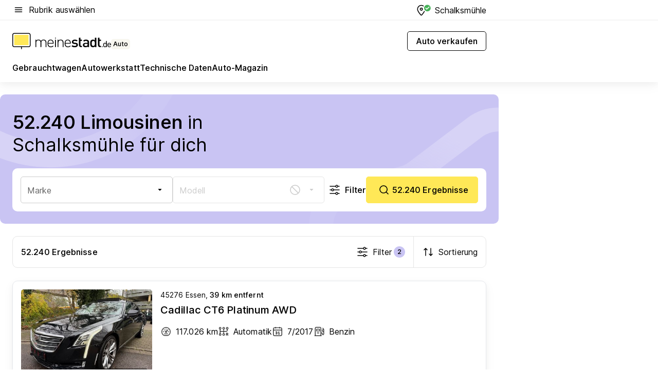

--- FILE ---
content_type: text/html; charset=utf-8
request_url: https://auto.meinestadt.de/schalksmuehle/automarkt/100-156934-154961-161676
body_size: 138615
content:
<!DOCTYPE html><html lang="de"><head><meta charset="UTF-8"><meta name="referrer" content="unsafe-url"><meta name="viewport" content="width=device-width, initial-scale=1.0"><meta http-equiv="X-UA-Compatible" content="ie=edge"><title>Limousinen in Schalksmühle kaufen</title><meta name="description" content="Limousinen in Schalksmühle kaufen ✔ Der Automarkt von meinestadt.de bietet dir unterschiedliche Fahrzeuge aus deiner Umgebung."><meta name="robots" content="all"><link rel="canonical" href="https://auto.meinestadt.de/schalksmuehle/automarkt/100-156934-154961-161676"><meta property="og:site_name" content="meinestadt.de"><meta property="og:locale" content="de_DE"><meta property="og:type" content="website"><meta property="twitter:site" content="@meinestadt.de"><meta property="twitter:site:id" content="18801608"><meta property="twitter:card" content="summary_large_image"><meta property="fb:app_id" content="1142750435829968"><meta property="fb:pages" content="64154755476"><link rel="dns-prefetch" href="https://image-resize.meinestadt.de"><link rel="dns-prefetch" href="https://cluster-services.meinestadt.de"><link rel="preconnect" href="https://image-resize.meinestadt.de"><link rel="preconnect" href="https://cluster-services.meinestadt.de"><link href="https://cluster-services.meinestadt.de/fonts/v1/inter/fonts.css" rel="stylesheet"><link rel="preload" href="//securepubads.g.doubleclick.net/tag/js/gpt.js" as="script"><style>/*! normalize.css v8.0.1 | MIT License | github.com/necolas/normalize.css */html{line-height:1.15;-webkit-text-size-adjust:100%}body{margin:0}main{display:block}h1{font-size:2em;margin:.67em 0}hr{box-sizing:content-box;height:0;overflow:visible}pre{font-family:monospace,monospace;font-size:1em}a{background-color:transparent}abbr[title]{border-bottom:none;text-decoration:underline;-webkit-text-decoration:underline dotted;text-decoration:underline dotted}b,strong{font-weight:bolder}code,kbd,samp{font-family:monospace,monospace;font-size:1em}small{font-size:80%}sub,sup{font-size:75%;line-height:0;position:relative;vertical-align:baseline}sub{bottom:-.25em}sup{top:-.5em}img{border-style:none}button,input,optgroup,select,textarea{font-family:inherit;font-size:100%;line-height:1.15;margin:0}button,input{overflow:visible}button,select{text-transform:none}[type=button],[type=reset],[type=submit],button{-webkit-appearance:button}[type=button]::-moz-focus-inner,[type=reset]::-moz-focus-inner,[type=submit]::-moz-focus-inner,button::-moz-focus-inner{border-style:none;padding:0}[type=button]:-moz-focusring,[type=reset]:-moz-focusring,[type=submit]:-moz-focusring,button:-moz-focusring{outline:1px dotted ButtonText}fieldset{padding:.35em .75em .625em}legend{box-sizing:border-box;color:inherit;display:table;max-width:100%;padding:0;white-space:normal}progress{vertical-align:baseline}textarea{overflow:auto}[type=checkbox],[type=radio]{box-sizing:border-box;padding:0}[type=number]::-webkit-inner-spin-button,[type=number]::-webkit-outer-spin-button{height:auto}[type=search]{-webkit-appearance:textfield;outline-offset:-2px}[type=search]::-webkit-search-decoration{-webkit-appearance:none}::-webkit-file-upload-button{-webkit-appearance:button;font:inherit}:-webkit-autofill{-webkit-text-fill-color:fieldtext}details{display:block}summary{display:list-item}[hidden],template{display:none}blockquote,body,dd,dl,fieldset,figure,h1,h2,h3,h4,h5,h6,hr,legend,ol,p,pre,ul{margin:0;padding:0}li>ol,li>ul{margin-bottom:0}table{border-collapse:collapse;border-spacing:0}fieldset{border:0;min-width:0}button,input,select{-webkit-appearance:none;-moz-appearance:none;appearance:none;background-color:transparent;border:0;color:#000;font-family:Inter,sans-serif;font-size:14px;letter-spacing:.1px;line-height:22px;margin:0;outline:none!important;padding:0}@media screen and (min-width:375px){button,input,select{font-size:14px;letter-spacing:.1px;line-height:22px}}@media screen and (min-width:1280px){button,input,select{font-size:14px;letter-spacing:.1px;line-height:22px}}button:disabled,input:disabled,select:disabled{opacity:1;-webkit-text-fill-color:currentColor}button[type=submit],input[type=submit],select[type=submit]{font-weight:400}textarea{background-color:transparent;border:0;padding:0;resize:none}html{box-sizing:border-box;font-size:10px;min-height:100%;overflow-y:scroll}html *{box-sizing:inherit}html :after,html :before{box-sizing:inherit;display:block}body{color:#000;font-family:Inter,sans-serif;font-size:14px;letter-spacing:.1px;line-height:22px;position:relative}@media screen and (min-width:375px){body{font-size:14px;letter-spacing:.1px;line-height:22px}}@media screen and (min-width:1280px){body{font-size:14px;letter-spacing:.1px;line-height:22px}}button:disabled,input[type=button]:disabled,input[type=submit]:disabled{cursor:not-allowed}*{-webkit-tap-highlight-color:rgba(0,0,0,0);-moz-tap-highlight-color:transparent}:focus,:hover{outline:none}input:-webkit-autofill,input:-webkit-autofill:active,input:-webkit-autofill:focus,input:-webkit-autofill:hover{-webkit-transition:color 9999s ease-out,background-color 9999s ease-out;-webkit-transition-delay:9999s}a{color:#000;text-decoration:none;text-decoration-line:none}a:active,a:focus,a:hover,a:visited{color:#000;text-decoration:none}h1{font-size:22px;letter-spacing:.1px;line-height:30px}@media screen and (min-width:375px){h1{font-size:26px;letter-spacing:.1px;line-height:34px}}@media screen and (min-width:1280px){h1{font-size:36px;letter-spacing:.1px;line-height:44px}}h2{font-size:20px;letter-spacing:.1px;line-height:28px}@media screen and (min-width:375px){h2{font-size:22px;letter-spacing:.1px;line-height:30px}}@media screen and (min-width:1280px){h2{font-size:28px;letter-spacing:.1px;line-height:36px}}h3{font-size:18px;letter-spacing:.1px;line-height:26px}@media screen and (min-width:375px){h3{font-size:18px;letter-spacing:.1px;line-height:26px}}@media screen and (min-width:1280px){h3{font-size:20px;letter-spacing:.1px;line-height:28px}}h4{font-size:16px;letter-spacing:.1px;line-height:24px}@media screen and (min-width:375px){h4{font-size:16px;letter-spacing:.1px;line-height:24px}}@media screen and (min-width:1280px){h4{font-size:16px;letter-spacing:.1px;line-height:24px}}h5{font-size:14px;letter-spacing:.1px;line-height:22px}@media screen and (min-width:375px){h5{font-size:14px;letter-spacing:.1px;line-height:22px}}@media screen and (min-width:1280px){h5{font-size:14px;letter-spacing:.1px;line-height:22px}}h6{font-size:14px;letter-spacing:.1px;line-height:22px}@media screen and (min-width:375px){h6{font-size:14px;letter-spacing:.1px;line-height:22px}}@media screen and (min-width:1280px){h6{font-size:14px;letter-spacing:.1px;line-height:22px}}html{bottom:0;left:0;overflow-x:hidden;position:relative;right:0;top:0;-webkit-overflow-scrolling:touch}@supports (scrollbar-gutter:stable){html{scrollbar-gutter:stable}}@supports not (scrollbar-gutter:stable){html{overflow-y:scroll}}html.-noScroll{overflow:hidden}html.-noScroll::-webkit-scrollbar{display:none}@supports not (scrollbar-gutter:stable){@media screen and (min-width:768px){html.-noScroll,html.-noScroll .ms-cookie-banner{padding-right:15px}}}html.-noScroll body{height:100%;overflow:hidden;width:100%}form{margin:0}select{-webkit-appearance:none}::-ms-clear{display:none}button:focus{outline:0!important}</style><style>.ms-defaultView{display:grid;grid-template-areas:"smartBanner smartBanner smartBanner" "header header header" "m0 m0 m0" "stage stage stage" ". main ." "footer footer footer";grid-template-rows:auto auto auto auto 1fr auto;min-height:100%;width:100%}@media screen and (min-width:768px){.ms-defaultView{grid-template-areas:"header header header" "header header header" ". p0 ." "stage stage skyRight" "skyLeft main skyRight" "footer footer footer";grid-template-rows:auto auto auto auto 1fr auto}}@media screen and (min-width:1280px){.ms-defaultView{grid-template-areas:"header header header" "header header header" ". p0 ." "stage stage stage" "skyLeft main skyRight" "footer footer footer";grid-template-rows:auto auto auto auto 1fr auto}}.ms-defaultView{grid-template-columns:0 minmax(0,768px) 0}@media screen and (min-width:768px){.ms-defaultView{grid-template-columns:0 768px 1fr}}@media screen and (min-width:1280px){.ms-defaultView{grid-template-columns:1fr 970px minmax(310px,1fr)}}@media screen and (min-width:1440px){.ms-defaultView{grid-template-columns:minmax(160px,1fr) 970px minmax(310px,1fr)}}@media screen and (min-width:1600px){.ms-defaultView{grid-template-columns:minmax(160px,1fr) 1140px minmax(310px,1fr)}}.ms-defaultView__smartBanner{grid-area:smartBanner}.ms-defaultView__header{grid-area:header;margin-bottom:24px}@media screen and (min-width:768px){.ms-defaultView__m0,.ms-defaultView__m9{display:none}}.ms-defaultView__m0{grid-area:m0;padding-bottom:5px;padding-top:5px}.ms-defaultView__p2,.ms-defaultView__p5{display:none;padding-bottom:10px}@media screen and (min-width:768px){.ms-defaultView__p2,.ms-defaultView__p5{display:block}}.ms-defaultView__p2{grid-area:skyRight}.ms-defaultView__p5{grid-area:skyLeft;justify-self:end;padding-right:10px}@media screen and (max-width:1440px){.ms-defaultView__p5{display:none}}.ms-defaultView__p0{display:none;grid-area:p0;justify-content:center}@media screen and (min-width:768px){.ms-defaultView__p0{display:flex}}.ms-defaultView__main{grid-area:main}.ms-defaultView__stage{grid-area:stage;z-index:5}.ms-defaultView__footer{grid-area:footer}.ms-defaultView__linkunits{margin-bottom:30px}.ms-defaultView.-hasStage .ms-defaultView__p2{padding-top:10px}.ms-defaultView.-hasStage .ms-defaultView__header{margin-bottom:0}@media screen and (min-width:1280px){.ms-defaultView.-hasStage .ms-defaultView__header{margin-bottom:24px}.ms-defaultView.-stageWithAds{grid-template-areas:"header header header" "header header header" ". p0 ." "skyLeft stage skyRight" "skyLeft main skyRight" "footer footer footer"}}.ms-header[data-v-3396afb3]{box-shadow:0 4px 12px 0 rgba(0,0,0,.04),0 7px 25px 0 rgba(0,0,0,.04);display:flex;flex-direction:column;position:relative;width:100%}@media screen and (min-width:1280px){.ms-header[data-v-3396afb3]{padding-bottom:8px}.ms-header[data-v-3396afb3]:before{background-color:#f5f5f5;content:"";display:block;height:2px;left:0;position:absolute;top:38px;width:100%;z-index:-1}}.ms-header__lowerSection[data-v-3396afb3],.ms-header__middleSection[data-v-3396afb3],.ms-header__upperSection[data-v-3396afb3]{display:grid;grid-template-areas:". content .";grid-template-columns:0 minmax(0,768px) 0}@media screen and (min-width:768px){.ms-header__lowerSection[data-v-3396afb3],.ms-header__middleSection[data-v-3396afb3],.ms-header__upperSection[data-v-3396afb3]{grid-template-columns:0 768px 1fr}}@media screen and (min-width:1280px){.ms-header__lowerSection[data-v-3396afb3],.ms-header__middleSection[data-v-3396afb3],.ms-header__upperSection[data-v-3396afb3]{grid-template-columns:1fr 970px minmax(310px,1fr)}}@media screen and (min-width:1440px){.ms-header__lowerSection[data-v-3396afb3],.ms-header__middleSection[data-v-3396afb3],.ms-header__upperSection[data-v-3396afb3]{grid-template-columns:minmax(160px,1fr) 970px minmax(310px,1fr)}}@media screen and (min-width:1600px){.ms-header__lowerSection[data-v-3396afb3],.ms-header__middleSection[data-v-3396afb3],.ms-header__upperSection[data-v-3396afb3]{grid-template-columns:minmax(160px,1fr) 1140px minmax(310px,1fr)}}@media screen and (min-width:1280px){.ms-header__middleSection[data-v-3396afb3]{background-color:#f7f6ef}}.ms-header__lowerSectionContent[data-v-3396afb3],.ms-header__middleSectionContent[data-v-3396afb3],.ms-header__upperSectionContent[data-v-3396afb3]{display:grid;grid-area:content}@media screen and (min-width:1280px){.ms-header__lowerSectionContent[data-v-3396afb3],.ms-header__middleSectionContent[data-v-3396afb3],.ms-header__upperSectionContent[data-v-3396afb3]{padding-left:24px;padding-right:24px}}.ms-header__upperSectionContent[data-v-3396afb3]{grid-template-areas:"burgerMenuBtn logo .";grid-template-columns:1fr 1fr 1fr}@media screen and (min-width:1280px){.ms-header__upperSectionContent[data-v-3396afb3]{font-size:16px;grid-template-areas:"burgerMenuBtn .";grid-template-columns:1fr auto;height:40px;letter-spacing:.1px;line-height:24px}}@media screen and (min-width:1280px) and (min-width:375px){.ms-header__upperSectionContent[data-v-3396afb3]{font-size:16px;letter-spacing:.1px;line-height:24px}}@media screen and (min-width:1280px) and (min-width:1280px){.ms-header__upperSectionContent[data-v-3396afb3]{font-size:16px;letter-spacing:.1px;line-height:24px}}.ms-header__middleSectionContent[data-v-3396afb3]{grid-template-areas:"relocation";grid-template-columns:1fr}@media screen and (min-width:1280px){.ms-header__lowerSectionContent[data-v-3396afb3]{grid-template-areas:"logo          linkArea" "nav           nav";grid-template-columns:auto 1fr}}.ms-header__metaActions[data-v-3396afb3]{align-items:center;display:flex;gap:24px;justify-content:center;justify-self:end}@media screen and (min-width:768px){.ms-header__metaActions[data-v-3396afb3]{justify-content:flex-end}}.ms-header__burgerMenu[data-v-3396afb3]{grid-area:burgerMenuBtn}.ms-header__linkArea[data-v-3396afb3]{grid-area:linkArea}.ms-header__logo[data-v-3396afb3]{grid-area:logo}.ms-header__navBar[data-v-3396afb3]{grid-area:nav}.ms-header__relocation[data-v-3396afb3]{background-color:#f7f6ef;border-radius:10px;grid-area:relocation;margin-bottom:16px;margin-left:16px;margin-right:16px}@media screen and (min-width:1280px){.ms-header__relocation[data-v-3396afb3]{border-radius:none;margin:0}}.ms-header__bookmark[data-v-3396afb3],.ms-header__login[data-v-3396afb3]{align-self:center;justify-self:end}.ms-header__relocationToggle[data-v-3396afb3]{align-self:center;justify-self:center}@media screen and (min-width:1280px){.ms-header__relocationToggle[data-v-3396afb3]{justify-self:end}}.ms-header.-noBorderTop[data-v-3396afb3]:before{content:none}.ms-header.-noBorderBottom[data-v-3396afb3]{border-bottom:0;margin-bottom:0}.ms-smartBanner[data-v-41f22f7c]{align-items:center;background-color:#333;color:#fff;display:flex;min-height:80px;padding:10px;position:relative}.ms-smartBanner__closeBtn[data-v-41f22f7c]{align-self:center;cursor:pointer;display:block;height:14px;width:14px}.ms-smartBanner__closeBtn[data-v-41f22f7c],.ms-smartBanner__cta[data-v-41f22f7c],.ms-smartBanner__logo[data-v-41f22f7c]{cursor:pointer}.ms-smartBanner__logo[data-v-41f22f7c]{border-radius:13px;display:block;height:50px;margin-left:5px;width:50px}@media screen and (min-width:375px){.ms-smartBanner__logo[data-v-41f22f7c]{height:60px;margin-left:10px;width:60px}}.ms-smartBanner__description[data-v-41f22f7c],.ms-smartBanner__name[data-v-41f22f7c],.ms-smartBanner__rating[data-v-41f22f7c]{font-size:12px;letter-spacing:.1px;line-height:20px}@media screen and (min-width:375px){.ms-smartBanner__description[data-v-41f22f7c],.ms-smartBanner__name[data-v-41f22f7c],.ms-smartBanner__rating[data-v-41f22f7c]{font-size:12px;letter-spacing:.1px;line-height:20px}}@media screen and (min-width:1280px){.ms-smartBanner__description[data-v-41f22f7c],.ms-smartBanner__name[data-v-41f22f7c],.ms-smartBanner__rating[data-v-41f22f7c]{font-size:12px;letter-spacing:.1px;line-height:20px}}.ms-smartBanner__name[data-v-41f22f7c]{font-weight:525}.ms-smartBanner__rating[data-v-41f22f7c]{margin-top:auto}.ms-smartBanner__cta[data-v-41f22f7c]{border:1px solid #fff;border-radius:3px;bottom:10px;box-sizing:border-box;font-size:14px;letter-spacing:.1px;line-height:22px;padding:5px 10px;position:absolute;right:10px;-webkit-user-select:none;-moz-user-select:none;user-select:none}@media screen and (min-width:375px){.ms-smartBanner__cta[data-v-41f22f7c]{font-size:14px;letter-spacing:.1px;line-height:22px}}@media screen and (min-width:1280px){.ms-smartBanner__cta[data-v-41f22f7c]{font-size:14px;letter-spacing:.1px;line-height:22px}}@media screen and (min-width:375px){.ms-smartBanner__cta[data-v-41f22f7c]{padding:5px 15px}}.ms-smartBanner__cta[data-v-41f22f7c],.ms-smartBanner__cta[data-v-41f22f7c]:visited{color:#fff}.ms-smartBanner__cta[data-v-41f22f7c]:active,.ms-smartBanner__cta[data-v-41f22f7c]:hover{background-color:#fff;border-color:#333;color:#333}.ms-smartBanner__textWrapper[data-v-41f22f7c]{display:flex;flex-direction:column;height:100%;margin-left:5px}@media screen and (min-width:375px){.ms-smartBanner__textWrapper[data-v-41f22f7c]{margin-left:10px}}.ms-smartBanner__star[data-v-41f22f7c]{display:inline;fill:#fc0;height:1em;width:1em}.ms-smartBanner__star+.ms-smartBanner__star[data-v-41f22f7c]{margin-left:1px}.ms-smartBanner__star.-empty[data-v-41f22f7c]{color:#fff}.ms-adPlace[data-v-7a86a1e5]{display:flex;justify-content:center;position:relative}.ms-adPlace__placement[data-v-7a86a1e5]{max-width:100%}.ms-adPlace.-p0[data-v-7a86a1e5]{padding-bottom:5px}.ms-adPlace.-p2[data-v-7a86a1e5]{justify-content:flex-start;padding-left:10px}.ms-adPlace.-p3[data-v-7a86a1e5],.ms-adPlace.-p4[data-v-7a86a1e5]{display:none;margin-bottom:20px;text-align:center;width:300px}@media screen and (min-width:768px){.ms-adPlace.-p3[data-v-7a86a1e5],.ms-adPlace.-p4[data-v-7a86a1e5]{display:block}}.ms-adPlace.-m0[data-v-7a86a1e5]{width:100%}.ms-adPlace.-m9[data-v-7a86a1e5]{position:fixed;top:0;z-index:7000000}.ms-adPlace.-m0sticky[data-v-7a86a1e5]{left:0;position:fixed;top:0;z-index:4000000}.ms-adPlace.-p2[data-v-7a86a1e5],.ms-adPlace.-sticky[data-v-7a86a1e5]{position:sticky;top:10px}.ms-adPlace.-c1[data-v-7a86a1e5],.ms-adPlace.-c2[data-v-7a86a1e5],.ms-adPlace.-c3[data-v-7a86a1e5]{align-items:center;display:flex;height:auto;justify-content:center;margin-left:-20px;margin-right:-20px;text-align:center}.ms-adPlace.-m1[data-v-7a86a1e5]:not(.-disturber),.ms-adPlace.-m2[data-v-7a86a1e5]:not(.-disturber),.ms-adPlace.-m3[data-v-7a86a1e5]:not(.-disturber),.ms-adPlace.-m4[data-v-7a86a1e5]:not(.-disturber),.ms-adPlace.-m5[data-v-7a86a1e5]:not(.-disturber),.ms-adPlace.-m6[data-v-7a86a1e5]:not(.-disturber),.ms-adPlace.-m7[data-v-7a86a1e5]:not(.-disturber),.ms-adPlace.-mx[data-v-7a86a1e5]:not(.-disturber),.ms-adPlace.-n0[data-v-7a86a1e5]:not(.-disturber),.ms-adPlace.-n1[data-v-7a86a1e5]:not(.-disturber),.ms-adPlace.-n2[data-v-7a86a1e5]:not(.-disturber),.ms-adPlace.-n3[data-v-7a86a1e5]:not(.-disturber),.ms-adPlace.-n4[data-v-7a86a1e5]:not(.-disturber),.ms-adPlace.-n5[data-v-7a86a1e5]:not(.-disturber){margin-bottom:20px}@media screen and (min-width:768px){.ms-adPlace.-mobile[data-v-7a86a1e5]{display:none}}.ms-adPlace.-desktop[data-v-7a86a1e5]{display:none}@media screen and (min-width:768px){.ms-adPlace.-desktop[data-v-7a86a1e5]{display:flex}}@charset "UTF-8";.dot[data-v-342a9404]:before{color:#ff5151;content:"●";font-size:18px;position:absolute;right:0;top:-6px}.ms-headerLogo__extraText--truncated[data-v-d9ea6298]{overflow:hidden;text-overflow:ellipsis;white-space:nowrap}.ms-headerLogo[data-v-d9ea6298]{display:flex;height:100%;justify-content:center;width:100%}@media screen and (min-width:1280px){.ms-headerLogo[data-v-d9ea6298]{height:auto;justify-content:flex-start;width:auto}}.ms-headerLogo__slogan[data-v-d9ea6298]{align-items:center;display:flex;flex-direction:column;padding-bottom:16px;padding-top:8px;position:relative}@media screen and (min-width:1280px){.ms-headerLogo__slogan[data-v-d9ea6298]{align-items:center;flex-direction:row;gap:8px;height:32px;justify-content:flex-start;margin:24px 0;padding-bottom:0;padding-top:0;position:relative}}.ms-headerLogo__svg[data-v-d9ea6298]{height:29px;max-width:174px;min-width:174px;width:174px}@media screen and (min-width:1280px){.ms-headerLogo__svg[data-v-d9ea6298]{height:100%;max-width:192px;width:192px}}.ms-headerLogo__channelLabel[data-v-d9ea6298]{align-self:flex-end;background-color:#f7f6ef;border-radius:5px;font-size:12px;font-weight:525;letter-spacing:.1px;line-height:20px;padding:1px 2px;-webkit-user-select:none;-moz-user-select:none;user-select:none}@media screen and (min-width:375px){.ms-headerLogo__channelLabel[data-v-d9ea6298]{font-size:12px;letter-spacing:.1px;line-height:20px}}@media screen and (min-width:1280px){.ms-headerLogo__channelLabel[data-v-d9ea6298]{align-self:center;font-size:12px;letter-spacing:.1px;line-height:20px;margin-top:auto;padding:0 4px;position:relative;right:auto;top:auto}}.ms-headerLogo__extraText[data-v-d9ea6298]{font-size:12px;letter-spacing:.1px;line-height:20px;margin-left:47px;margin-top:5px}@media screen and (min-width:375px){.ms-headerLogo__extraText[data-v-d9ea6298]{font-size:12px;letter-spacing:.1px;line-height:20px}}@media screen and (min-width:1280px){.ms-headerLogo__extraText[data-v-d9ea6298]{font-size:12px;letter-spacing:.1px;line-height:20px}}.ms-headerLogo__extraText--truncated[data-v-d9ea6298]{width:170px}.ms-headerLogo.-noLabel .ms-headerLogo__slogan[data-v-d9ea6298]{height:76px;justify-content:center;padding-bottom:0;padding-top:0}.ms-navBar[data-v-d1b54ae8],.ms-navBar__items[data-v-d1b54ae8]{max-width:100%;width:100%}.ms-navBar__items[data-v-d1b54ae8]{display:flex;flex-direction:row;gap:16px}@media screen and (min-width:1280px){.ms-navBar__items[data-v-d1b54ae8]{gap:32px}}.ms-navBar__item[data-v-d1b54ae8]{list-style:none;position:relative}.ms-navBar__item.-hidden[data-v-d1b54ae8]{opacity:0;pointer-events:none}.ms-navBar__itemLink[data-v-d1b54ae8]{color:#000;cursor:pointer;display:block;font-size:16px;font-weight:525;letter-spacing:.1px;line-height:24px;padding-bottom:8px}@media screen and (min-width:375px){.ms-navBar__itemLink[data-v-d1b54ae8]{font-size:16px;letter-spacing:.1px;line-height:24px}}@media screen and (min-width:1280px){.ms-navBar__itemLink[data-v-d1b54ae8]{font-size:16px;letter-spacing:.1px;line-height:24px}}.ms-navBar__itemLink[data-v-d1b54ae8]:after{border-radius:4px;bottom:0;content:"";height:4px;left:0;position:absolute;transform:scaleX(0);transform-origin:center;transition-duration:.3s;transition-property:background-color,transform;transition-timing-function:cubic-bezier(.4,0,.2,1);width:100%}.ms-navBar__itemLink.-active[data-v-d1b54ae8]:after,.ms-navBar__itemLink[data-v-d1b54ae8]:hover:after{background-color:#ffe857;transform:scaleX(1)}.ms-navBar__itemLink[data-v-d1b54ae8]:active:after{background-color:#fc0;transform:scaleX(1.1)}.ms-navBar__itemLink.-currentChannel[data-v-d1b54ae8]{pointer-events:none}.ms-navBar__itemLink.-currentChannel[data-v-d1b54ae8]:after{background-image:linear-gradient(#ffe857,#ffe857);background-size:100% 4px;border-radius:2px}.ms-navBar__itemLink.-hideHighlighting[data-v-d1b54ae8]:after{background-image:linear-gradient(180deg,#f5f5f5,#f5f5f5);background-size:0 4px}.ms-navBar__itemLink.-noPaddingRight[data-v-d1b54ae8]:hover:after{width:100%}.ms-navBar__itemLink.-noPaddingRight[data-v-d1b54ae8]:active:after{left:-4px;width:calc(100% + 8px)}.ms-navBar__itemLink.-noPaddingRight .ms-navBar__itemLinkText[data-v-d1b54ae8]{padding-right:5px;white-space:nowrap}.ms-navBar__itemLinkText[data-v-d1b54ae8]{white-space:nowrap}.ms-offcanvasNav[data-v-47fe3c3d]{position:relative;z-index:6000020}.ms-offcanvasNav[data-v-47fe3c3d]:before{background-color:#333;bottom:0;content:"";height:100vh;left:0;opacity:0;pointer-events:none;position:fixed;top:0;transition-duration:.3s;transition-property:opacity,-webkit-backdrop-filter;transition-property:backdrop-filter,opacity;transition-property:backdrop-filter,opacity,-webkit-backdrop-filter;transition-timing-function:cubic-bezier(.4,0,.2,1);width:100vw;will-change:backdrop-filter}@supports ((-webkit-backdrop-filter:blur()) or (backdrop-filter:blur())){.ms-offcanvasNav[data-v-47fe3c3d]:before{-webkit-backdrop-filter:blur(0);backdrop-filter:blur(0)}}.ms-offcanvasNav[data-v-47fe3c3d]:before{z-index:-1}.ms-offcanvasNav.-open .ms-offcanvasNav__drawer[data-v-47fe3c3d]{transform:translateX(0)}.ms-offcanvasNav.-open[data-v-47fe3c3d]:before{cursor:pointer;opacity:.75;pointer-events:all}@supports ((-webkit-backdrop-filter:blur()) or (backdrop-filter:blur())){.ms-offcanvasNav.-open[data-v-47fe3c3d]:before{-webkit-backdrop-filter:blur(1px);backdrop-filter:blur(1px)}}.ms-offcanvasNav__drawer[data-v-47fe3c3d]{background-color:#fff;bottom:0;display:flex;flex-direction:column;left:0;position:fixed;right:0;top:0;transform:translateX(-100%);transition:transform .3s cubic-bezier(.4,0,.2,1);width:100vw;z-index:0}@media screen and (min-width:768px){.ms-offcanvasNav__drawer[data-v-47fe3c3d]{width:320px}}.ms-offcanvasNav__layerWrapper[data-v-47fe3c3d]{display:flex;flex-grow:1;min-width:100%;overflow:hidden;position:relative;z-index:5}.ms-offcanvasNav__level0[data-v-47fe3c3d],.ms-offcanvasNav__level1[data-v-47fe3c3d]{bottom:0;display:flex;flex-direction:column;left:0;overflow:hidden;position:absolute;right:0;top:0;transition:transform .3s cubic-bezier(.4,0,.2,1)}.ms-offcanvasNav__level0[data-v-47fe3c3d]{transform:translateX(0)}.ms-offcanvasNav__level0.-open[data-v-47fe3c3d]{transform:translateX(-100%)}.ms-offcanvasNav__level1[data-v-47fe3c3d]{transform:translateX(100%)}.ms-offcanvasNav__level1.-open[data-v-47fe3c3d]{transform:translateX(0)}.ms-offcanvasNav__nav[data-v-47fe3c3d]{align-items:center;background-color:#fff;display:flex;justify-content:space-between;padding-left:32px;padding-right:32px;padding-top:32px;width:100%}.ms-offcanvasNav__icon[data-v-47fe3c3d]{height:24px;width:24px}.ms-offcanvasNav__backBtn[data-v-47fe3c3d],.ms-offcanvasNav__closeBtn[data-v-47fe3c3d]{align-items:center;cursor:pointer;display:flex;height:100%}.ms-offcanvasNav__backBtn+.ms-offcanvasNav__backBtn[data-v-47fe3c3d],.ms-offcanvasNav__backBtn+.ms-offcanvasNav__closeBtn[data-v-47fe3c3d],.ms-offcanvasNav__closeBtn+.ms-offcanvasNav__backBtn[data-v-47fe3c3d],.ms-offcanvasNav__closeBtn+.ms-offcanvasNav__closeBtn[data-v-47fe3c3d]{margin-left:auto}.ms-offcanvasNav__backBtn.-noPointer[data-v-47fe3c3d],.ms-offcanvasNav__closeBtn.-noPointer[data-v-47fe3c3d]{cursor:auto}.ms-offcanvasNav__headline[data-v-47fe3c3d],.ms-offcanvasNav__link[data-v-47fe3c3d]{flex-shrink:0}.ms-offcanvasNav__headline[data-v-47fe3c3d]{align-items:center;display:flex;flex-direction:column;font-size:18px;font-weight:525;letter-spacing:.1px;line-height:26px;padding-bottom:48px;padding-top:24px;text-align:center}@media screen and (min-width:375px){.ms-offcanvasNav__headline[data-v-47fe3c3d]{font-size:18px;letter-spacing:.1px;line-height:26px}}@media screen and (min-width:1280px){.ms-offcanvasNav__headline[data-v-47fe3c3d]{font-size:20px;letter-spacing:.1px;line-height:28px}}.ms-offcanvasNav__link[data-v-47fe3c3d]{align-items:center;cursor:pointer;display:flex;font-size:16px;font-weight:525;height:50px;justify-content:space-between;letter-spacing:.1px;line-height:24px;padding-left:32px;padding-right:32px;position:relative;width:100%}@media screen and (min-width:375px){.ms-offcanvasNav__link[data-v-47fe3c3d]{font-size:16px;letter-spacing:.1px;line-height:24px}}@media screen and (min-width:1280px){.ms-offcanvasNav__link[data-v-47fe3c3d]{font-size:16px;letter-spacing:.1px;line-height:24px}}.ms-offcanvasNav__link[data-v-47fe3c3d]:after{border-radius:2px;bottom:0;content:"";left:0;position:absolute;top:0;width:5px}.ms-offcanvasNav__link[data-v-47fe3c3d]:hover:after{background-color:#f1ede0}.ms-offcanvasNav__link.-active[data-v-47fe3c3d]{font-weight:525}.ms-offcanvasNav__link.-active[data-v-47fe3c3d]:after{background-color:#ffda00}.ms-offcanvasNav__body[data-v-47fe3c3d]{flex-shrink:1;overflow-y:auto;-webkit-overflow-scrolling:touch}.ms-offcanvasNav__btnArea[data-v-47fe3c3d]{box-shadow:0 4px 12px 0 rgba(0,0,0,.04),0 7px 25px 0 rgba(0,0,0,.04);display:flex;flex-direction:column;flex-shrink:0;gap:8px;justify-self:flex-end;margin-top:auto;padding:32px}.ms-offcanvasNav__cta[data-v-47fe3c3d]{align-items:center;background-color:#ffda00;display:flex;flex-grow:1;justify-content:center;min-height:50px;min-width:50%;padding-left:5px;padding-right:5px;text-align:center}.ms-offcanvasNav__cta.-secondary[data-v-47fe3c3d]{background:#fff}.ms-offcanvasNav__channelIcon[data-v-47fe3c3d]{background-color:#fbfaf7;border-radius:50%;margin-bottom:8px}.cs-bookmark-icon[data-v-3aada5eb]{display:block;position:relative}.cs-bookmark-icon[data-v-3aada5eb]:after{background-color:#f14165;border:2px solid #fff;border-radius:50%;content:"";height:10px;opacity:0;position:absolute;right:1px;top:1px;transition:opacity .2s cubic-bezier(.4,0,.2,1);width:10px}.cs-bookmark-icon__icon[data-v-3aada5eb]{height:24px;width:24px}.cs-bookmark-icon.-hasDot[data-v-3aada5eb]:after{opacity:1}.ms-textLink.-truncated .ms-textLink__textWrapper[data-v-38ea909b],.ms-textLink__suffix[data-v-38ea909b]{overflow:hidden;text-overflow:ellipsis;white-space:nowrap}.ms-textLink[data-v-38ea909b]{align-items:flex-start;cursor:pointer;display:flex}.ms-textLink .ms-textLink__text[data-v-38ea909b]{background-image:linear-gradient(#fc0,#fc0);background-position:50% 100%;background-repeat:no-repeat;background-size:0 2px;transition:background-size .3s ease-in}.ms-textLink:focus .ms-textLink__text[data-v-38ea909b],.ms-textLink:hover .ms-textLink__text[data-v-38ea909b]{background-size:100% 2px}.ms-textLink:active .ms-textLink__text[data-v-38ea909b]{background-image:linear-gradient(#fc0,#fc0);background-size:100% 2px}.ms-textLink__svg[data-v-38ea909b]{color:#fc0;display:inline-block;height:22px;margin-right:5px;min-width:12px;width:12px}@media screen and (min-width:768px){.ms-textLink__svg[data-v-38ea909b]{height:22px}}.ms-textLink.-copylink[data-v-38ea909b]{color:inherit;display:inline-block;font-size:inherit;font-weight:inherit}.ms-textLink.-copylink .ms-textLink__text[data-v-38ea909b]{background-image:linear-gradient(#fc0,#fc0);background-position:50% 100%;background-repeat:no-repeat;background-size:80% 2px;transition:background-size .3s ease-in}.ms-textLink.-copylink:focus .ms-textLink__text[data-v-38ea909b],.ms-textLink.-copylink:hover .ms-textLink__text[data-v-38ea909b]{background-size:100% 2px}.ms-textLink.-copylink:active .ms-textLink__text[data-v-38ea909b]{background-image:linear-gradient(#333,#333);background-size:100% 2px}.ms-textLink.-hyphens[data-v-38ea909b]{-webkit-hyphens:auto;hyphens:auto;word-break:normal}.ms-textLink.-anchorLink[data-v-38ea909b]{display:inline}.ms-textLink.-clickArea[data-v-38ea909b]:after{bottom:0;content:"";left:0;position:absolute;right:0;top:0}.ms-textLink__suffix[data-v-38ea909b]{color:#999;margin-left:5px}.ms-button[data-v-0cd7eb0c]{background-color:#ffda00;border:1px solid #ffda00;border-radius:3px;cursor:pointer;display:inline-block;height:50px;max-height:50px;min-height:50px;padding-left:30px;padding-right:30px;position:relative;transition-duration:.3s;transition-property:color,background-color,border-color;transition-timing-function:cubic-bezier(.4,0,.2,1);-webkit-user-select:none;-moz-user-select:none;user-select:none}.ms-button[data-v-0cd7eb0c]:active,.ms-button[data-v-0cd7eb0c]:focus,.ms-button[data-v-0cd7eb0c]:hover{background-color:#feba2e;border-color:#feba2e}.ms-button[data-v-0cd7eb0c]:disabled{background-color:#fced96;border-color:#fced96;color:#999;cursor:not-allowed}.ms-button[data-v-0cd7eb0c]:active:not(:disabled){transform:translateY(2px)}.ms-button__flexWrapper[data-v-0cd7eb0c]{align-items:center;display:flex;height:100%;justify-content:center}.ms-button__icon[data-v-0cd7eb0c]{height:25px;margin-right:10px;width:25px}.ms-button__loader[data-v-0cd7eb0c]{display:none;left:50%;position:absolute;top:50%;transform:translate(-50%,-50%)}.ms-button.-secondary[data-v-0cd7eb0c]{background-color:#f5f5f5;border-color:#ccc}.ms-button.-secondary[data-v-0cd7eb0c]:active,.ms-button.-secondary[data-v-0cd7eb0c]:focus,.ms-button.-secondary[data-v-0cd7eb0c]:hover{background-color:#ccc}.ms-button.-secondary[data-v-0cd7eb0c]:disabled{background-color:#f5f5f5}.ms-button.-inverted[data-v-0cd7eb0c]{background-color:transparent;border-color:#fff;color:#fff}.ms-button.-inverted[data-v-0cd7eb0c]:active,.ms-button.-inverted[data-v-0cd7eb0c]:focus,.ms-button.-inverted[data-v-0cd7eb0c]:hover{background-color:#fff;color:#333}.ms-button.-inverted[data-v-0cd7eb0c]:disabled{background-color:#f5f5f5}.ms-button.-small[data-v-0cd7eb0c]{height:30px;max-height:30px;min-height:30px}.ms-button.-noTextWrap[data-v-0cd7eb0c]{white-space:nowrap}.ms-button.-square[data-v-0cd7eb0c]{padding:0;width:50px}.ms-button.-loading .ms-button__flexWrapper[data-v-0cd7eb0c]{visibility:hidden}.ms-button.-loading .ms-button__loader[data-v-0cd7eb0c]{display:block}.cs-autocomplete-dropdown__wrapper[data-v-f6b38de5]{align-items:flex-end;border-radius:5px;border-style:solid;border-width:1px;display:flex;height:52px;padding:5px 12px;position:relative;--tw-border-opacity:1;border-color:rgb(204 204 204/var(--tw-border-opacity));transition-duration:.2s;transition-property:all;transition-timing-function:cubic-bezier(.4,0,.2,1)}.cs-autocomplete-dropdown__wrapper[data-v-f6b38de5]:hover{box-shadow:0 0 0 4px #f1ede0}.cs-autocomplete-dropdown__input[data-v-f6b38de5]{flex-grow:1;overflow:hidden;text-overflow:ellipsis;white-space:nowrap;width:100%}.cs-autocomplete-dropdown__label[data-v-f6b38de5]{left:12px;max-width:calc(100% - 24px);overflow:hidden;position:absolute;text-overflow:ellipsis;top:5px;transform:translateY(9px);white-space:nowrap;--tw-text-opacity:1;color:rgb(102 102 102/var(--tw-text-opacity));transition-duration:.2s;transition-property:all;transition-timing-function:cubic-bezier(.4,0,.2,1)}@media screen and (min-width:768px){.cs-autocomplete-dropdown__label[data-v-f6b38de5]{transform:translateY(9px)}}.cs-autocomplete-dropdown.-filled .cs-autocomplete-dropdown__label[data-v-f6b38de5],.cs-autocomplete-dropdown.-focus .cs-autocomplete-dropdown__label[data-v-f6b38de5]{font-size:12px;letter-spacing:.1px;line-height:20px;transform:translateY(0)}@media screen and (min-width:375px){.cs-autocomplete-dropdown.-filled .cs-autocomplete-dropdown__label[data-v-f6b38de5],.cs-autocomplete-dropdown.-focus .cs-autocomplete-dropdown__label[data-v-f6b38de5]{font-size:12px;letter-spacing:.1px;line-height:20px}}@media screen and (min-width:1280px){.cs-autocomplete-dropdown.-filled .cs-autocomplete-dropdown__label[data-v-f6b38de5],.cs-autocomplete-dropdown.-focus .cs-autocomplete-dropdown__label[data-v-f6b38de5]{font-size:12px;letter-spacing:.1px;line-height:20px}}.cs-autocomplete-dropdown.-focus .cs-autocomplete-dropdown__wrapper[data-v-f6b38de5]{box-shadow:0 0 0 4px #fff3ab;--tw-border-opacity:1;border-color:rgb(255 211 29/var(--tw-border-opacity))}.cs-autocomplete-dropdown.-error .cs-autocomplete-dropdown__input[data-v-f6b38de5]{width:calc(100% - 52px)}.cs-autocomplete-dropdown.-error .cs-autocomplete-dropdown__wrapper[data-v-f6b38de5]{box-shadow:0 0 0 4px #fccfd8;--tw-border-opacity:1;border-color:rgb(241 65 101/var(--tw-border-opacity))}.cs-autocomplete-dropdown.-error .cs-autocomplete-dropdown__label[data-v-f6b38de5],.cs-autocomplete-dropdown.-error .cs-autocomplete-dropdown__wrapper[data-v-f6b38de5]{--tw-text-opacity:1;color:rgb(241 65 101/var(--tw-text-opacity))}.cs-autocomplete-dropdown.-inactive[data-v-f6b38de5]{cursor:not-allowed}.cs-autocomplete-dropdown.-inactive .cs-autocomplete-dropdown__input[data-v-f6b38de5]{cursor:not-allowed;width:calc(100% - 52px)}.cs-autocomplete-dropdown.-inactive .cs-autocomplete-dropdown__wrapper[data-v-f6b38de5]{box-shadow:none;--tw-border-opacity:1;border-color:rgb(229 229 229/var(--tw-border-opacity))}.cs-autocomplete-dropdown.-inactive .cs-autocomplete-dropdown__label[data-v-f6b38de5],.cs-autocomplete-dropdown.-inactive .cs-autocomplete-dropdown__wrapper[data-v-f6b38de5]{--tw-text-opacity:1;color:rgb(204 204 204/var(--tw-text-opacity))}.mt-12[data-v-f6b38de5]{margin-top:12px}.ms-stars-rating__star[data-v-2cac27f2]{height:1em;width:1em}.ms-stars-rating__star+.ms-stars-rating__star[data-v-2cac27f2]{margin-left:1px}.custom-icon-size[data-v-3f48c70d]{min-height:38px;min-width:38px}.custom-padding[data-v-3f48c70d]{padding-bottom:7px;padding-top:7px}.closeIcon[data-v-3f48c70d],.input:checked~.label .openIcon[data-v-3f48c70d]{display:none}.input:checked~.label .closeIcon[data-v-3f48c70d]{display:block}.body[data-v-3f48c70d]{height:0;overflow:hidden}.input:checked~.body[data-v-3f48c70d]{height:auto;overflow:visible}.disabled-text[data-v-3100b0ad]{color:#ccc;-webkit-text-fill-color:#ccc}.cs-dropdown__wrapper[data-v-485b4986]{align-items:flex-end;border-radius:5px;border-style:solid;border-width:1px;display:flex;height:52px;padding:5px 0 5px 12px;position:relative;--tw-border-opacity:1;border-color:rgb(204 204 204/var(--tw-border-opacity));transition-duration:.2s;transition-property:all;transition-timing-function:cubic-bezier(.4,0,.2,1)}.cs-dropdown__wrapper[data-v-485b4986]:hover{box-shadow:0 0 0 4px #f1ede0}.cs-dropdown__input[data-v-485b4986]{flex-grow:1;overflow:hidden;text-overflow:ellipsis;white-space:nowrap;width:100%}.cs-dropdown__label[data-v-485b4986]{left:12px;position:absolute;top:5px;transform:translateY(9px);--tw-text-opacity:1;color:rgb(102 102 102/var(--tw-text-opacity));transition-duration:.2s;transition-property:all;transition-timing-function:cubic-bezier(.4,0,.2,1)}@media screen and (min-width:768px){.cs-dropdown__label[data-v-485b4986]{transform:translateY(9px)}}.cs-dropdown__value[data-v-485b4986]{overflow:hidden;text-overflow:ellipsis;white-space:nowrap}.cs-dropdown.-filled .cs-dropdown__label[data-v-485b4986]{font-size:12px;letter-spacing:.1px;line-height:20px;transform:translateY(0)}@media screen and (min-width:375px){.cs-dropdown.-filled .cs-dropdown__label[data-v-485b4986]{font-size:12px;letter-spacing:.1px;line-height:20px}}@media screen and (min-width:1280px){.cs-dropdown.-filled .cs-dropdown__label[data-v-485b4986]{font-size:12px;letter-spacing:.1px;line-height:20px}}.cs-dropdown.-focus .cs-dropdown__wrapper[data-v-485b4986]{box-shadow:0 0 0 4px #fff3ab;--tw-border-opacity:1;border-color:rgb(255 211 29/var(--tw-border-opacity))}.cs-dropdown.-error .cs-dropdown__input[data-v-485b4986]{width:calc(100% - 52px)}.cs-dropdown.-error .cs-dropdown__wrapper[data-v-485b4986]{box-shadow:0 0 0 4px #fccfd8;--tw-border-opacity:1;border-color:rgb(241 65 101/var(--tw-border-opacity));fill:#f14165}.cs-dropdown.-error .cs-dropdown__label[data-v-485b4986],.cs-dropdown.-error .cs-dropdown__wrapper[data-v-485b4986]{--tw-text-opacity:1;color:rgb(241 65 101/var(--tw-text-opacity))}.cs-dropdown.-disabled[data-v-485b4986]{cursor:not-allowed}.cs-dropdown.-disabled .cs-dropdown__wrapper[data-v-485b4986]{box-shadow:none;--tw-border-opacity:1;border-color:rgb(229 229 229/var(--tw-border-opacity))}.cs-dropdown.-disabled .cs-dropdown__label[data-v-485b4986],.cs-dropdown.-disabled .cs-dropdown__wrapper[data-v-485b4986]{--tw-text-opacity:1;color:rgb(204 204 204/var(--tw-text-opacity))}.mt-12[data-v-485b4986]{margin-top:12px}.px-14[data-v-485b4986]{padding-left:14px;padding-right:14px}.transform-custom[data-v-485b4986]{transform:translateX(-5px)}.cs-modal[data-v-c7199f53]{align-items:flex-end;background-color:rgba(0,0,0,.5);display:flex;inset:0;justify-content:center;padding-top:16px;position:fixed;transition:opacity .3s cubic-bezier(.4,0,.2,1);z-index:6000025}@media screen and (min-width:768px){.cs-modal[data-v-c7199f53]{align-items:center;padding-bottom:64px;padding-top:64px}.cs-modal.-fullscreen[data-v-c7199f53]{padding-bottom:0}}@media screen and (min-width:1280px){.cs-modal.-fullscreen[data-v-c7199f53]{padding-top:24px}}.cs-modal.-fullscreen .cs-modal__dialog[data-v-c7199f53]{height:100%;max-height:none;width:100%}.cs-modal__dialog[data-v-c7199f53]{border-top-left-radius:10px;border-top-right-radius:10px;display:flex;flex-direction:column;max-height:100%;overflow:hidden;width:100%}@media screen and (min-width:768px){.cs-modal__dialog[data-v-c7199f53]{border-bottom-left-radius:10px;border-bottom-right-radius:10px;box-shadow:0 4px 12px 0 rgba(0,0,0,.04),0 7px 25px 0 rgba(0,0,0,.04);width:632px}}.cs-modal__head[data-v-c7199f53]{align-items:center;border-top-left-radius:10px;border-top-right-radius:10px;box-shadow:0 4px 12px 0 rgba(0,0,0,.04),0 7px 25px 0 rgba(0,0,0,.04);display:grid;grid-template-areas:"close title .";grid-template-columns:24px 1fr 24px;padding:16px}.cs-modal__close[data-v-c7199f53]{height:24px;width:24px}.cs-modal__title[data-v-c7199f53]{font-size:16px;font-weight:525;letter-spacing:.1px;line-height:24px;text-align:center}@media screen and (min-width:375px){.cs-modal__title[data-v-c7199f53]{font-size:16px;letter-spacing:.1px;line-height:24px}}@media screen and (min-width:1280px){.cs-modal__title[data-v-c7199f53]{font-size:16px;letter-spacing:.1px;line-height:24px}}.cs-modal__body[data-v-c7199f53]{height:100%;overflow-x:hidden;overflow-y:auto;padding:16px;width:100%}@media screen and (min-width:768px){.cs-modal__body[data-v-c7199f53]{padding:24px}}.cs-modal__footer[data-v-c7199f53]{background-color:#fff;box-shadow:0 4px 12px 0 rgba(0,0,0,.04),0 7px 25px 0 rgba(0,0,0,.04);display:flex;gap:16px;padding:16px}@media screen and (min-width:375px){.cs-modal__footer[data-v-c7199f53]{padding-left:24px;padding-right:24px}}@media screen and (min-width:768px){.cs-modal__footer[data-v-c7199f53]{justify-content:flex-end}}.cs-modal__footer.-two[data-v-c7199f53]{display:grid;grid-template-columns:1fr}@media screen and (min-width:375px){.cs-modal__footer.-two[data-v-c7199f53]{grid-template-columns:1fr 1fr;justify-content:unset}}.cs-modal__button[data-v-c7199f53]{width:100%}@media screen and (min-width:768px){.cs-modal__button[data-v-c7199f53]{width:auto}}.dialog-enter-from[data-v-c7199f53],.dialog-leave-to[data-v-c7199f53]{opacity:0;transform:translateY(100vh)}.dialog-enter-active[data-v-c7199f53],.dialog-leave-active[data-v-c7199f53]{transition:opacity .3s cubic-bezier(.4,0,.2,1),transform .3s cubic-bezier(.4,0,.2,1)}.cs-combiInput[data-v-670cd6a3]{border:1px solid #ccc;border-radius:5px;display:flex;height:52px;position:relative}.cs-combiInput__input[data-v-670cd6a3]{flex-grow:1}.cs-combiInput__input[data-v-670cd6a3],.cs-combiInput__select[data-v-670cd6a3]{height:52px;margin:-1px;position:relative}.ci-input__wrapper[data-v-399550c8]{align-items:flex-end;border:1px solid #ccc;border-bottom-left-radius:5px;border-right-color:transparent;border-top-left-radius:5px;cursor:text;display:flex;height:52px;padding:5px 0 5px 12px;position:relative;transition:all .2s cubic-bezier(.4,0,.2,1);transition-property:transform,box-shadow,border-radius}.ci-input__wrapper[data-v-399550c8]:hover{border-bottom-right-radius:5px;border-right:1px solid #ccc;border-top-right-radius:5px;box-shadow:0 0 0 4px #f1ede0;z-index:2}.ci-input__input[data-v-399550c8]{flex-grow:1;overflow:hidden;text-overflow:ellipsis;white-space:nowrap;width:100%}.ci-input__label[data-v-399550c8]{color:#666;left:12px;position:absolute;top:5px;transform:translateY(9px);transition:all .2s cubic-bezier(.4,0,.2,1)}@media screen and (min-width:768px){.ci-input__label[data-v-399550c8]{transform:translateY(9px)}}.ci-input.-filled .ci-input__label[data-v-399550c8],.ci-input.-focus .ci-input__label[data-v-399550c8]{font-size:12px;letter-spacing:.1px;line-height:20px;transform:translateY(0)}@media screen and (min-width:375px){.ci-input.-filled .ci-input__label[data-v-399550c8],.ci-input.-focus .ci-input__label[data-v-399550c8]{font-size:12px;letter-spacing:.1px;line-height:20px}}@media screen and (min-width:1280px){.ci-input.-filled .ci-input__label[data-v-399550c8],.ci-input.-focus .ci-input__label[data-v-399550c8]{font-size:12px;letter-spacing:.1px;line-height:20px}}.ci-input.-focus .ci-input__wrapper[data-v-399550c8]{border-bottom-right-radius:5px;border-right:1px solid;border-color:#ffd31d;border-top-right-radius:5px;box-shadow:0 0 0 4px #fff3ab;z-index:1}.ci-select[data-v-6f946b16]{align-items:center;border:1px solid #ccc;border-bottom-right-radius:5px;border-left-color:transparent;border-top-right-radius:5px;display:flex;justify-content:center;position:relative;transition:all .2s cubic-bezier(.4,0,.2,1);transition-property:transform,box-shadow,border-radius}.ci-select[data-v-6f946b16]:after{background-color:#ccc;bottom:8px;content:"";left:-1px;position:absolute;top:8px;width:1px}.ci-select__select[data-v-6f946b16]{cursor:pointer;inset:0;opacity:0;position:absolute}.ci-select__icon[data-v-6f946b16]{height:24px;width:24px}.ci-select.-focus[data-v-6f946b16],.ci-select[data-v-6f946b16]:hover{background-color:#fff;border-bottom-left-radius:5px;border-left-style:solid;border-left-width:1px;border-top-left-radius:5px}.ci-select.-focus[data-v-6f946b16]:after,.ci-select[data-v-6f946b16]:hover:after{opacity:0}.ci-select[data-v-6f946b16]:hover{border-left-color:#ccc;box-shadow:0 0 0 4px #f1ede0;z-index:2}.ci-select.-focus[data-v-6f946b16]{border-color:#ffd31d;box-shadow:0 0 0 4px #fff3ab;z-index:1}.input:disabled:checked~.checkbox .dot[data-v-3898f3fc]{--tw-bg-opacity:1;background-color:rgb(229 229 229/var(--tw-bg-opacity))}.input:enabled:hover~.checkbox .dot[data-v-3898f3fc]{--tw-bg-opacity:1;background-color:rgb(227 220 196/var(--tw-bg-opacity))}.input:enabled:checked~.checkbox .dot[data-v-3898f3fc]{--tw-bg-opacity:1;background-color:rgb(255 211 29/var(--tw-bg-opacity))}.vertical-padding[data-v-3898f3fc]{padding-bottom:14px;padding-top:14px}.cs-tooltip[data-v-3bd96b12]{cursor:pointer;position:relative}.cs-tooltip__tooltip[data-v-3bd96b12]{background-color:#fff;border:1px solid #e5e5e5;border-radius:10px;box-shadow:0 4px 12px 0 rgba(0,0,0,.04),0 7px 25px 0 rgba(0,0,0,.04);padding:16px;position:absolute;transition-duration:.3s;transition-timing-function:cubic-bezier(.4,0,.2,1);width:340px}.cs-tooltip__tooltip.-left[data-v-3bd96b12]{right:100%;top:50%;transform:translateY(-50%) translateX(-16px)}.cs-tooltip__tooltip.-right[data-v-3bd96b12]{left:100%;top:50%;transform:translateY(-50%) translateX(16px)}.cs-tooltip__tooltip.-top[data-v-3bd96b12]{bottom:100%;left:50%;transform:translateX(-50%) translateY(-16px)}.cs-tooltip__tooltip.-bottom[data-v-3bd96b12]{left:50%;top:100%;transform:translateX(-50%) translateY(16px)}.cs-tooltip__nudge[data-v-3bd96b12]{height:16px;overflow:hidden;position:absolute;width:16px}.cs-tooltip__nudge[data-v-3bd96b12]:after{background-color:#fff;border:1px solid #e5e5e5;content:"";height:11.313708499px;position:absolute;width:11.313708499px}.cs-tooltip__nudge.-left[data-v-3bd96b12],.cs-tooltip__nudge.-right[data-v-3bd96b12]{top:50%;transform:translateY(-50%)}.cs-tooltip__nudge.-left[data-v-3bd96b12]:after,.cs-tooltip__nudge.-right[data-v-3bd96b12]:after{top:50%}.cs-tooltip__nudge.-left[data-v-3bd96b12]{left:100%}.cs-tooltip__nudge.-left[data-v-3bd96b12]:after{border-top-right-radius:2px;right:100%;transform:translateY(-50%) translateX(50%) rotate(45deg)}.cs-tooltip__nudge.-right[data-v-3bd96b12]{right:100%}.cs-tooltip__nudge.-right[data-v-3bd96b12]:after{border-bottom-left-radius:2px;left:100%;transform:translateY(-50%) translateX(-50%) rotate(45deg)}.cs-tooltip__nudge.-bottom[data-v-3bd96b12],.cs-tooltip__nudge.-top[data-v-3bd96b12]{left:50%;transform:translateX(-50%)}.cs-tooltip__nudge.-bottom[data-v-3bd96b12]:after,.cs-tooltip__nudge.-top[data-v-3bd96b12]:after{left:50%}.cs-tooltip__nudge.-top[data-v-3bd96b12]{top:100%}.cs-tooltip__nudge.-top[data-v-3bd96b12]:after{border-bottom-right-radius:2px;bottom:100%;transform:translateY(50%) translateX(-50%) rotate(45deg)}.cs-tooltip__nudge.-bottom[data-v-3bd96b12]{bottom:100%}.cs-tooltip__nudge.-bottom[data-v-3bd96b12]:after{border-top-left-radius:2px;top:100%;transform:translateY(-50%) translateX(-50%) rotate(45deg)}.input:disabled:checked~.checkbox .dot[data-v-31af331c]{--tw-bg-opacity:1;background-color:rgb(229 229 229/var(--tw-bg-opacity))}.input:enabled:hover~.checkbox .dot[data-v-31af331c]{--tw-bg-opacity:1;background-color:rgb(227 220 196/var(--tw-bg-opacity))}.input:enabled:checked~.checkbox .dot[data-v-31af331c]{--tw-bg-opacity:1;background-color:rgb(255 211 29/var(--tw-bg-opacity))}.vertical-padding[data-v-31af331c]{padding-bottom:14px;padding-top:14px}:deep(.ams-resultListDisturber>*){margin-bottom:40px;margin-top:40px}.ms-clickArea[data-v-0a2bb1bc],.ms-clickArea[data-v-0a2bb1bc]:focus,.ms-clickArea[data-v-0a2bb1bc]:hover,.ms-clickArea[data-v-0a2bb1bc]:visited{color:inherit}.ms-clickArea[data-v-0a2bb1bc]:after{bottom:0;content:"";display:block;left:0;position:absolute;right:0;top:0;z-index:10}.footer-grid[data-v-97186ed2]{display:grid;grid-template-areas:". content .";grid-template-columns:0 minmax(0,768px) 0}@media screen and (min-width:768px){.footer-grid[data-v-97186ed2]{grid-template-columns:0 768px 1fr}}@media screen and (min-width:1280px){.footer-grid[data-v-97186ed2]{grid-template-columns:1fr 970px minmax(310px,1fr)}}@media screen and (min-width:1440px){.footer-grid[data-v-97186ed2]{grid-template-columns:minmax(160px,1fr) 970px minmax(310px,1fr)}}@media screen and (min-width:1600px){.footer-grid[data-v-97186ed2]{grid-template-columns:minmax(160px,1fr) 1140px minmax(310px,1fr)}}.footer-grid__item[data-v-97186ed2]{grid-area:content}</style><style>/*! tailwindcss v3.3.5 | MIT License | https://tailwindcss.com*/*,:after,:before{border:0 solid #e5e7eb;box-sizing:border-box}:after,:before{--tw-content:""}html{line-height:1.5;-webkit-text-size-adjust:100%;font-family:ui-sans-serif,system-ui,-apple-system,BlinkMacSystemFont,Segoe UI,Roboto,Helvetica Neue,Arial,Noto Sans,sans-serif,Apple Color Emoji,Segoe UI Emoji,Segoe UI Symbol,Noto Color Emoji;font-feature-settings:normal;font-variation-settings:normal;-moz-tab-size:4;-o-tab-size:4;tab-size:4}body{line-height:inherit;margin:0}hr{border-top-width:1px;color:inherit;height:0}abbr:where([title]){-webkit-text-decoration:underline dotted;text-decoration:underline dotted}h1,h2,h3,h4,h5,h6{font-size:inherit;font-weight:inherit}a{color:inherit;text-decoration:inherit}b,strong{font-weight:bolder}code,kbd,pre,samp{font-family:ui-monospace,SFMono-Regular,Menlo,Monaco,Consolas,Liberation Mono,Courier New,monospace;font-size:1em}small{font-size:80%}sub,sup{font-size:75%;line-height:0;position:relative;vertical-align:baseline}sub{bottom:-.25em}sup{top:-.5em}table{border-collapse:collapse;border-color:inherit;text-indent:0}button,input,optgroup,select,textarea{color:inherit;font-family:inherit;font-feature-settings:inherit;font-size:100%;font-variation-settings:inherit;font-weight:inherit;line-height:inherit;margin:0;padding:0}button,select{text-transform:none}[type=button],[type=reset],[type=submit],button{-webkit-appearance:button;background-color:transparent;background-image:none}:-moz-focusring{outline:auto}:-moz-ui-invalid{box-shadow:none}progress{vertical-align:baseline}::-webkit-inner-spin-button,::-webkit-outer-spin-button{height:auto}[type=search]{-webkit-appearance:textfield;outline-offset:-2px}::-webkit-search-decoration{-webkit-appearance:none}::-webkit-file-upload-button{-webkit-appearance:button;font:inherit}summary{display:list-item}blockquote,dd,dl,figure,h1,h2,h3,h4,h5,h6,hr,p,pre{margin:0}fieldset{margin:0}fieldset,legend{padding:0}menu,ol,ul{list-style:none;margin:0;padding:0}dialog{padding:0}textarea{resize:vertical}input::-moz-placeholder,textarea::-moz-placeholder{color:#9ca3af;opacity:1}input::placeholder,textarea::placeholder{color:#9ca3af;opacity:1}[role=button],button{cursor:pointer}:disabled{cursor:default}audio,canvas,embed,iframe,img,object,svg,video{display:block;vertical-align:middle}img,video{height:auto;max-width:100%}[hidden]{display:none}*,:after,:before{--tw-border-spacing-x:0;--tw-border-spacing-y:0;--tw-translate-x:0;--tw-translate-y:0;--tw-rotate:0;--tw-skew-x:0;--tw-skew-y:0;--tw-scale-x:1;--tw-scale-y:1;--tw-pan-x: ;--tw-pan-y: ;--tw-pinch-zoom: ;--tw-scroll-snap-strictness:proximity;--tw-gradient-from-position: ;--tw-gradient-via-position: ;--tw-gradient-to-position: ;--tw-ordinal: ;--tw-slashed-zero: ;--tw-numeric-figure: ;--tw-numeric-spacing: ;--tw-numeric-fraction: ;--tw-ring-inset: ;--tw-ring-offset-width:0px;--tw-ring-offset-color:#fff;--tw-ring-color:rgba(59,130,246,.5);--tw-ring-offset-shadow:0 0 #0000;--tw-ring-shadow:0 0 #0000;--tw-shadow:0 0 #0000;--tw-shadow-colored:0 0 #0000;--tw-blur: ;--tw-brightness: ;--tw-contrast: ;--tw-grayscale: ;--tw-hue-rotate: ;--tw-invert: ;--tw-saturate: ;--tw-sepia: ;--tw-drop-shadow: ;--tw-backdrop-blur: ;--tw-backdrop-brightness: ;--tw-backdrop-contrast: ;--tw-backdrop-grayscale: ;--tw-backdrop-hue-rotate: ;--tw-backdrop-invert: ;--tw-backdrop-opacity: ;--tw-backdrop-saturate: ;--tw-backdrop-sepia: }::backdrop{--tw-border-spacing-x:0;--tw-border-spacing-y:0;--tw-translate-x:0;--tw-translate-y:0;--tw-rotate:0;--tw-skew-x:0;--tw-skew-y:0;--tw-scale-x:1;--tw-scale-y:1;--tw-pan-x: ;--tw-pan-y: ;--tw-pinch-zoom: ;--tw-scroll-snap-strictness:proximity;--tw-gradient-from-position: ;--tw-gradient-via-position: ;--tw-gradient-to-position: ;--tw-ordinal: ;--tw-slashed-zero: ;--tw-numeric-figure: ;--tw-numeric-spacing: ;--tw-numeric-fraction: ;--tw-ring-inset: ;--tw-ring-offset-width:0px;--tw-ring-offset-color:#fff;--tw-ring-color:rgba(59,130,246,.5);--tw-ring-offset-shadow:0 0 #0000;--tw-ring-shadow:0 0 #0000;--tw-shadow:0 0 #0000;--tw-shadow-colored:0 0 #0000;--tw-blur: ;--tw-brightness: ;--tw-contrast: ;--tw-grayscale: ;--tw-hue-rotate: ;--tw-invert: ;--tw-saturate: ;--tw-sepia: ;--tw-drop-shadow: ;--tw-backdrop-blur: ;--tw-backdrop-brightness: ;--tw-backdrop-contrast: ;--tw-backdrop-grayscale: ;--tw-backdrop-hue-rotate: ;--tw-backdrop-invert: ;--tw-backdrop-opacity: ;--tw-backdrop-saturate: ;--tw-backdrop-sepia: }.container{width:100%}@media (min-width:0px){.container{max-width:0}}@media (min-width:375px){.container{max-width:375px}}@media (min-width:768px){.container{max-width:768px}}@media (min-width:1280px){.container{max-width:1280px}}@media (min-width:1440px){.container{max-width:1440px}}@media (min-width:1600px){.container{max-width:1600px}}.pointer-events-none{pointer-events:none}.\!visible{visibility:visible!important}.visible{visibility:visible}.invisible{visibility:hidden}.\!static{position:static!important}.static{position:static}.fixed{position:fixed}.absolute{position:absolute}.relative{position:relative}.sticky{position:sticky}.inset-0{inset:0}.\!-bottom-\[142px\]{bottom:-142px!important}.\!bottom-0{bottom:0!important}.-left-\[19px\]{left:-19px}.-right-16{right:-16px}.-right-\[19px\]{right:-19px}.-top-10{top:-10px}.-top-16{top:-16px}.bottom-0{bottom:0}.bottom-1{bottom:1px}.bottom-10{bottom:10px}.bottom-16{bottom:16px}.bottom-32{bottom:32px}.bottom-8{bottom:8px}.left-0{left:0}.left-1\/2{left:50%}.left-10{left:10px}.left-16{left:16px}.left-24{left:24px}.left-32{left:32px}.left-\[50\%\]{left:50%}.right-0{right:0}.right-10{right:10px}.right-15{right:15px}.right-16{right:16px}.right-24{right:24px}.right-8{right:8px}.top-0{top:0}.top-1\/2{top:50%}.top-10{top:10px}.top-16{top:16px}.top-8{top:8px}.top-\[-1px\]{top:-1px}.top-\[150px\]{top:150px}.top-\[18px\]{top:18px}.top-\[50\%\]{top:50%}.top-full{top:100%}.isolate{isolation:isolate}.z-\[36\]{z-index:36}.z-background{z-index:-1}.z-content{z-index:0}.z-content-badge{z-index:25}.z-content-control{z-index:5}.z-content-dropdown{z-index:30}.z-content-linkarea{z-index:10}.z-content-swimminglink{z-index:15}.z-expanding-ad{z-index:5000}.z-expanding-nav{z-index:5000000}.z-overlay-canvas{z-index:6000000}.z-overlay-canvas-modal{z-index:6000025}.z-popup{z-index:3000000}.order-2{order:2}.col-span-12{grid-column:span 12/span 12}.col-span-4{grid-column:span 4/span 4}.col-span-full{grid-column:1/-1}.col-start-2{grid-column-start:2}.col-end-2{grid-column-end:2}.float-right{float:right}.-m-16{margin:-16px}.m-16{margin:16px}.m-8{margin:8px}.-mx-16{margin-left:-16px;margin-right:-16px}.mx-2{margin-left:2px;margin-right:2px}.mx-auto{margin-left:auto;margin-right:auto}.my-30{margin-bottom:30px;margin-top:30px}.-ml-30{margin-left:-30px}.-mr-8{margin-right:-8px}.-mt-16{margin-top:-16px}.-mt-30{margin-top:-30px}.-mt-8{margin-top:-8px}.mb-0{margin-bottom:0}.mb-10{margin-bottom:10px}.mb-15{margin-bottom:15px}.mb-16{margin-bottom:16px}.mb-20{margin-bottom:20px}.mb-24{margin-bottom:24px}.mb-25{margin-bottom:25px}.mb-30{margin-bottom:30px}.mb-32{margin-bottom:32px}.mb-4{margin-bottom:4px}.mb-40{margin-bottom:40px}.mb-48{margin-bottom:48px}.mb-5{margin-bottom:5px}.mb-56{margin-bottom:56px}.mb-60{margin-bottom:60px}.mb-64{margin-bottom:64px}.mb-8{margin-bottom:8px}.mb-\[7px\]{margin-bottom:7px}.mb-auto{margin-bottom:auto}.ml-16{margin-left:16px}.ml-4{margin-left:4px}.ml-5{margin-left:5px}.ml-8{margin-left:8px}.ml-\[-16px\]{margin-left:-16px}.ml-auto{margin-left:auto}.mr-0{margin-right:0}.mr-10{margin-right:10px}.mr-15{margin-right:15px}.mr-16{margin-right:16px}.mr-20{margin-right:20px}.mr-24{margin-right:24px}.mr-25{margin-right:25px}.mr-30{margin-right:30px}.mr-4{margin-right:4px}.mr-40{margin-right:40px}.mr-5{margin-right:5px}.mr-64{margin-right:64px}.mr-8{margin-right:8px}.mr-\[6px\]{margin-right:6px}.mr-auto{margin-right:auto}.mt-10{margin-top:10px}.mt-12{margin-top:3rem}.mt-15{margin-top:15px}.mt-16{margin-top:16px}.mt-20{margin-top:20px}.mt-24{margin-top:24px}.mt-30{margin-top:30px}.mt-32{margin-top:32px}.mt-40{margin-top:40px}.mt-5{margin-top:5px}.mt-60{margin-top:60px}.mt-8{margin-top:8px}.mt-auto{margin-top:auto}.box-border{box-sizing:border-box}.line-clamp-3{display:-webkit-box;overflow:hidden;-webkit-box-orient:vertical;-webkit-line-clamp:3}.block{display:block}.inline-block{display:inline-block}.inline{display:inline}.flex{display:flex}.inline-flex{display:inline-flex}.table{display:table}.grid{display:grid}.contents{display:contents}.hidden{display:none}.aspect-\[1240\/700\]{aspect-ratio:1240/700}.aspect-\[720\/360\]{aspect-ratio:720/360}.h-1{height:1px}.h-10{height:10px}.h-100{height:100px}.h-16{height:16px}.h-24{height:24px}.h-25{height:25px}.h-32{height:32px}.h-38{height:38px}.h-40{height:40px}.h-48{height:48px}.h-50{height:50px}.h-52{height:52px}.h-56{height:56px}.h-60{height:60px}.h-64{height:64px}.h-72{height:72px}.h-96{height:96px}.h-\[102px\]{height:102px}.h-\[120px\]{height:120px}.h-\[146px\]{height:146px}.h-\[150px\]{height:150px}.h-\[190px\]{height:190px}.h-\[200vh\]{height:200vh}.h-\[220px\]{height:220px}.h-\[22px\]{height:22px}.h-\[255px\]{height:255px}.h-\[28px\]{height:28px}.h-\[34px\]{height:34px}.h-\[36px\]{height:36px}.h-\[44px\]{height:44px}.h-\[52px\]{height:52px}.h-\[60vh\]{height:60vh}.h-\[calc\(100\%_-_18px\)\]{height:calc(100% - 18px)}.h-auto{height:auto}.h-fit{height:-moz-fit-content;height:fit-content}.h-full{height:100%}.h-lh-text-desktop{height:22px}.h-lh-text-l-desktop{height:24px}.h-screen{height:100vh}.max-h-24{max-height:24px}.max-h-\[360px\]{max-height:360px}.max-h-full{max-height:100%}.max-h-screen{max-height:100vh}.min-h-100{min-height:100px}.min-h-24{min-height:24px}.min-h-38{min-height:38px}.min-h-52{min-height:52px}.min-h-\[250px\]{min-height:250px}.min-h-\[278px\]{min-height:278px}.min-h-\[38px\]{min-height:38px}.min-h-\[600px\]{min-height:600px}.w-1{width:1px}.w-1\/2{width:50%}.w-10{width:10px}.w-100{width:100px}.w-16{width:16px}.w-2{width:2px}.w-24{width:24px}.w-25{width:25px}.w-32{width:32px}.w-38{width:38px}.w-4\/5{width:80%}.w-40{width:40px}.w-48{width:48px}.w-50{width:50px}.w-52{width:52px}.w-56{width:56px}.w-60{width:60px}.w-64{width:64px}.w-72{width:72px}.w-8{width:8px}.w-80{width:80px}.w-96{width:96px}.w-\[150px\]{width:150px}.w-\[195px\]{width:195px}.w-\[200px\]{width:200px}.w-\[22px\]{width:22px}.w-\[240px\]{width:240px}.w-\[280px\]{width:280px}.w-\[283px\]{width:283px}.w-\[300px\]{width:300px}.w-\[32px\]{width:32px}.w-\[34px\]{width:34px}.w-\[44px\]{width:44px}.w-\[52px\]{width:52px}.w-auto{width:auto}.w-fit{width:-moz-fit-content;width:fit-content}.w-full{width:100%}.w-lh-text-desktop{width:22px}.w-lh-text-l-desktop{width:24px}.w-screen{width:100vw}.min-w-0{min-width:0}.min-w-1\/2{min-width:50%}.min-w-24{min-width:24px}.min-w-38{min-width:38px}.min-w-40{min-width:40px}.min-w-52{min-width:52px}.min-w-96{min-width:96px}.min-w-\[150px\]{min-width:150px}.min-w-\[22px\]{min-width:22px}.min-w-\[255px\]{min-width:255px}.min-w-fit{min-width:-moz-fit-content;min-width:fit-content}.max-w-1\/2{max-width:50%}.max-w-24{max-width:24px}.max-w-\[255px\]{max-width:255px}.max-w-\[300px\]{max-width:300px}.max-w-\[500px\]{max-width:500px}.max-w-\[625px\]{max-width:625px}.max-w-\[768px\]{max-width:768px}.max-w-\[calc\(100vw-32px\)\]{max-width:calc(100vw - 32px)}.max-w-full{max-width:100%}.flex-1{flex:1 1 0%}.flex-shrink-0,.shrink-0{flex-shrink:0}.flex-grow,.grow{flex-grow:1}.basis-1\/2,.basis-2\/4{flex-basis:50%}.border-collapse{border-collapse:collapse}.border-spacing-1{--tw-border-spacing-x:1px;--tw-border-spacing-y:1px;border-spacing:var(--tw-border-spacing-x) var(--tw-border-spacing-y)}.-translate-x-1\/2,.-translate-x-\[50\%\]{--tw-translate-x:-50%}.-translate-x-1\/2,.-translate-x-\[50\%\],.-translate-y-1\/2{transform:translate(var(--tw-translate-x),var(--tw-translate-y)) rotate(var(--tw-rotate)) skewX(var(--tw-skew-x)) skewY(var(--tw-skew-y)) scaleX(var(--tw-scale-x)) scaleY(var(--tw-scale-y))}.-translate-y-1\/2{--tw-translate-y:-50%}.-translate-y-\[120\%\]{--tw-translate-y:-120%}.-translate-y-\[120\%\],.-translate-y-\[50\%\]{transform:translate(var(--tw-translate-x),var(--tw-translate-y)) rotate(var(--tw-rotate)) skewX(var(--tw-skew-x)) skewY(var(--tw-skew-y)) scaleX(var(--tw-scale-x)) scaleY(var(--tw-scale-y))}.-translate-y-\[50\%\]{--tw-translate-y:-50%}.-translate-y-full{--tw-translate-y:-100%}.-translate-y-full,.translate-x-1\/2{transform:translate(var(--tw-translate-x),var(--tw-translate-y)) rotate(var(--tw-rotate)) skewX(var(--tw-skew-x)) skewY(var(--tw-skew-y)) scaleX(var(--tw-scale-x)) scaleY(var(--tw-scale-y))}.translate-x-1\/2{--tw-translate-x:50%}.translate-x-4{--tw-translate-x:4px}.translate-x-4,.translate-x-full{transform:translate(var(--tw-translate-x),var(--tw-translate-y)) rotate(var(--tw-rotate)) skewX(var(--tw-skew-x)) skewY(var(--tw-skew-y)) scaleX(var(--tw-scale-x)) scaleY(var(--tw-scale-y))}.translate-x-full{--tw-translate-x:100%}.translate-y-2{--tw-translate-y:2px}.translate-y-2,.translate-y-8{transform:translate(var(--tw-translate-x),var(--tw-translate-y)) rotate(var(--tw-rotate)) skewX(var(--tw-skew-x)) skewY(var(--tw-skew-y)) scaleX(var(--tw-scale-x)) scaleY(var(--tw-scale-y))}.translate-y-8{--tw-translate-y:8px}.-rotate-90{--tw-rotate:-90deg}.-rotate-90,.rotate-180{transform:translate(var(--tw-translate-x),var(--tw-translate-y)) rotate(var(--tw-rotate)) skewX(var(--tw-skew-x)) skewY(var(--tw-skew-y)) scaleX(var(--tw-scale-x)) scaleY(var(--tw-scale-y))}.rotate-180{--tw-rotate:180deg}.rotate-90{--tw-rotate:90deg}.rotate-90,.transform{transform:translate(var(--tw-translate-x),var(--tw-translate-y)) rotate(var(--tw-rotate)) skewX(var(--tw-skew-x)) skewY(var(--tw-skew-y)) scaleX(var(--tw-scale-x)) scaleY(var(--tw-scale-y))}.cursor-not-allowed{cursor:not-allowed}.cursor-pointer{cursor:pointer}.select-none{-webkit-user-select:none;-moz-user-select:none;user-select:none}.resize{resize:both}.list-outside{list-style-position:outside}.list-disc{list-style-type:disc}.columns-3{-moz-columns:3;column-count:3}.auto-rows-fr{grid-auto-rows:minmax(0,1fr)}.grid-cols-1{grid-template-columns:repeat(1,minmax(0,1fr))}.grid-cols-2{grid-template-columns:repeat(2,minmax(0,1fr))}.grid-cols-4{grid-template-columns:repeat(4,minmax(0,1fr))}.grid-cols-5{grid-template-columns:repeat(5,minmax(0,1fr))}.grid-cols-7{grid-template-columns:repeat(7,minmax(0,1fr))}.flex-row{flex-direction:row}.flex-col{flex-direction:column}.flex-col-reverse{flex-direction:column-reverse}.flex-wrap{flex-wrap:wrap}.items-center{align-items:center}.justify-end{justify-content:flex-end}.justify-center{justify-content:center}.justify-between{justify-content:space-between}.gap-1{gap:1px}.gap-10{gap:10px}.gap-15{gap:15px}.gap-16{gap:16px}.gap-2{gap:2px}.gap-20{gap:20px}.gap-24{gap:24px}.gap-32{gap:32px}.gap-4{gap:4px}.gap-40{gap:40px}.gap-5{gap:5px}.gap-50{gap:50px}.gap-56{gap:56px}.gap-64{gap:64px}.gap-8{gap:8px}.gap-x-16{-moz-column-gap:16px;column-gap:16px}.gap-x-24{-moz-column-gap:24px;column-gap:24px}.gap-x-8{-moz-column-gap:8px;column-gap:8px}.gap-y-16{row-gap:16px}.gap-y-4{row-gap:4px}.gap-y-8{row-gap:8px}.self-start{align-self:flex-start}.self-end{align-self:flex-end}.self-center{align-self:center}.justify-self-start{justify-self:start}.justify-self-end{justify-self:end}.justify-self-center{justify-self:center}.overflow-auto{overflow:auto}.overflow-hidden{overflow:hidden}.overflow-scroll{overflow:scroll}.overflow-x-scroll{overflow-x:scroll}.overflow-y-scroll{overflow-y:scroll}.truncate{overflow:hidden;white-space:nowrap}.text-ellipsis,.truncate{text-overflow:ellipsis}.hyphens-auto{hyphens:auto}.whitespace-nowrap{white-space:nowrap}.break-words{overflow-wrap:break-word}.rounded{border-radius:3px}.rounded-10{border-radius:10px}.rounded-\[4px\]{border-radius:4px}.rounded-full{border-radius:9999px}.rounded-normal{border-radius:5px}.rounded-b-10{border-bottom-left-radius:10px;border-bottom-right-radius:10px}.rounded-b-none{border-bottom-left-radius:0;border-bottom-right-radius:0}.rounded-l-none{border-bottom-left-radius:0;border-top-left-radius:0}.rounded-l-normal{border-bottom-left-radius:5px;border-top-left-radius:5px}.rounded-r-none{border-bottom-right-radius:0;border-top-right-radius:0}.rounded-t-10{border-top-left-radius:10px;border-top-right-radius:10px}.rounded-t-none{border-top-left-radius:0;border-top-right-radius:0}.rounded-tl-normal{border-top-left-radius:5px}.border{border-width:1px}.border-2{border-width:2px}.border-y{border-bottom-width:1px;border-top-width:1px}.\!border-l{border-left-width:1px!important}.border-b{border-bottom-width:1px}.border-l-0{border-left-width:0}.border-r{border-right-width:1px}.border-r-0{border-right-width:0}.border-t{border-top-width:1px}.border-t-0{border-top-width:0}.border-solid{border-style:solid}.border-dashed{border-style:dashed}.border-none{border-style:none}.\!border-color-alert-negative-100{--tw-border-opacity:1!important;border-color:rgb(241 65 101/var(--tw-border-opacity))!important}.\!border-color-neutral-grey-10{--tw-border-opacity:1!important;border-color:rgb(229 229 229/var(--tw-border-opacity))!important}.border-anthracite{--tw-border-opacity:1;border-color:rgb(51 51 51/var(--tw-border-opacity))}.border-black{--tw-border-opacity:1;border-color:rgb(0 0 0/var(--tw-border-opacity))}.border-color-alert-negative{--tw-border-opacity:1;border-color:rgb(241 65 101/var(--tw-border-opacity))}.border-color-brand-beige-100{--tw-border-opacity:1;border-color:rgb(241 237 224/var(--tw-border-opacity))}.border-color-brand-yellow-100{--tw-border-opacity:1;border-color:rgb(255 232 87/var(--tw-border-opacity))}.border-color-brand-yellow-200{--tw-border-opacity:1;border-color:rgb(255 211 29/var(--tw-border-opacity))}.border-color-brand-yellow-50{--tw-border-opacity:1;border-color:rgb(255 243 171/var(--tw-border-opacity))}.border-color-greyscale-100{--tw-border-opacity:1;border-color:rgb(229 229 229/var(--tw-border-opacity))}.border-color-greyscale-200{--tw-border-opacity:1;border-color:rgb(204 204 204/var(--tw-border-opacity))}.border-color-neutral-black{--tw-border-opacity:1;border-color:rgb(0 0 0/var(--tw-border-opacity))}.border-color-neutral-grey-10{--tw-border-opacity:1;border-color:rgb(229 229 229/var(--tw-border-opacity))}.border-color-neutral-grey-20{--tw-border-opacity:1;border-color:rgb(204 204 204/var(--tw-border-opacity))}.border-color-neutral-white{--tw-border-opacity:1;border-color:rgb(255 255 255/var(--tw-border-opacity))}.border-gray-200{--tw-border-opacity:1;border-color:rgb(229 231 235/var(--tw-border-opacity))}.border-navigray{--tw-border-opacity:1;border-color:rgb(68 68 68/var(--tw-border-opacity))}.border-red{--tw-border-opacity:1;border-color:rgb(255 81 81/var(--tw-border-opacity))}.border-silver{--tw-border-opacity:1;border-color:rgb(204 204 204/var(--tw-border-opacity))}.border-white{--tw-border-opacity:1;border-color:rgb(255 255 255/var(--tw-border-opacity))}.border-wildsand{--tw-border-opacity:1;border-color:rgb(229 229 229/var(--tw-border-opacity))}.border-y-color-neutral-grey-10{--tw-border-opacity:1;border-bottom-color:rgb(229 229 229/var(--tw-border-opacity));border-top-color:rgb(229 229 229/var(--tw-border-opacity))}.border-t-wildsand{--tw-border-opacity:1;border-top-color:rgb(229 229 229/var(--tw-border-opacity))}.\!bg-color-rating-darkgreen-100{--tw-bg-opacity:1!important;background-color:rgb(51 135 66/var(--tw-bg-opacity))!important}.\!bg-color-rating-lightgreen-100{--tw-bg-opacity:1!important;background-color:rgb(161 199 102/var(--tw-bg-opacity))!important}.\!bg-color-rating-lightorange-100{--tw-bg-opacity:1!important;background-color:rgb(241 204 65/var(--tw-bg-opacity))!important}.\!bg-color-rating-mediumgreen-100{--tw-bg-opacity:1!important;background-color:rgb(70 177 88/var(--tw-bg-opacity))!important}.\!bg-color-rating-mediumorange-100{--tw-bg-opacity:1!important;background-color:rgb(241 164 65/var(--tw-bg-opacity))!important}.bg-\[hotpink\]{--tw-bg-opacity:1;background-color:rgb(255 105 180/var(--tw-bg-opacity))}.bg-alabaster{--tw-bg-opacity:1;background-color:rgb(245 245 245/var(--tw-bg-opacity))}.bg-anthracite{--tw-bg-opacity:1;background-color:rgb(51 51 51/var(--tw-bg-opacity))}.bg-black{--tw-bg-opacity:1;background-color:rgb(0 0 0/var(--tw-bg-opacity))}.bg-black\/50{background-color:rgba(0,0,0,.5)}.bg-color-alert-information-100{--tw-bg-opacity:1;background-color:rgb(109 160 199/var(--tw-bg-opacity))}.bg-color-alert-information-25{--tw-bg-opacity:1;background-color:rgb(218 231 241/var(--tw-bg-opacity))}.bg-color-alert-negative-100{--tw-bg-opacity:1;background-color:rgb(241 65 101/var(--tw-bg-opacity))}.bg-color-alert-negative-25{--tw-bg-opacity:1;background-color:rgb(251 207 216/var(--tw-bg-opacity))}.bg-color-alert-pending-100{--tw-bg-opacity:1;background-color:rgb(241 164 65/var(--tw-bg-opacity))}.bg-color-alert-positive,.bg-color-alert-positive-100{--tw-bg-opacity:1;background-color:rgb(70 177 88/var(--tw-bg-opacity))}.bg-color-brand-beige-100{--tw-bg-opacity:1;background-color:rgb(241 237 224/var(--tw-bg-opacity))}.bg-color-brand-beige-200{--tw-bg-opacity:1;background-color:rgb(227 220 196/var(--tw-bg-opacity))}.bg-color-brand-beige-50{--tw-bg-opacity:1;background-color:rgb(247 246 239/var(--tw-bg-opacity))}.bg-color-brand-beige-75{--tw-bg-opacity:1;background-color:rgb(245 242 232/var(--tw-bg-opacity))}.bg-color-brand-yellow-100{--tw-bg-opacity:1;background-color:rgb(255 232 87/var(--tw-bg-opacity))}.bg-color-brand-yellow-200{--tw-bg-opacity:1;background-color:rgb(255 211 29/var(--tw-bg-opacity))}.bg-color-brand-yellow-25{--tw-bg-opacity:1;background-color:rgb(255 249 213/var(--tw-bg-opacity))}.bg-color-brand-yellow-50{--tw-bg-opacity:1;background-color:rgb(255 243 171/var(--tw-bg-opacity))}.bg-color-greyscale-100{--tw-bg-opacity:1;background-color:rgb(229 229 229/var(--tw-bg-opacity))}.bg-color-greyscale-black{--tw-bg-opacity:1;background-color:rgb(0 0 0/var(--tw-bg-opacity))}.bg-color-greyscale-white{--tw-bg-opacity:1;background-color:rgb(255 255 255/var(--tw-bg-opacity))}.bg-color-neutral-black{--tw-bg-opacity:1;background-color:rgb(0 0 0/var(--tw-bg-opacity))}.bg-color-neutral-black\/50{background-color:rgba(0,0,0,.5)}.bg-color-neutral-grey-10{--tw-bg-opacity:1;background-color:rgb(229 229 229/var(--tw-bg-opacity))}.bg-color-neutral-white{--tw-bg-opacity:1;background-color:rgb(255 255 255/var(--tw-bg-opacity))}.bg-color-rating-darkgreen-100{--tw-bg-opacity:1;background-color:rgb(51 135 66/var(--tw-bg-opacity))}.bg-color-rating-darkgreen-25{--tw-bg-opacity:1;background-color:rgb(204 225 208/var(--tw-bg-opacity))}.bg-color-rating-lightblue-25{--tw-bg-opacity:1;background-color:rgb(218 231 241/var(--tw-bg-opacity))}.bg-color-rating-lightgreen-100{--tw-bg-opacity:1;background-color:rgb(161 199 102/var(--tw-bg-opacity))}.bg-color-rating-lightgreen-25{--tw-bg-opacity:1;background-color:rgb(231 241 217/var(--tw-bg-opacity))}.bg-color-rating-lightorange-100{--tw-bg-opacity:1;background-color:rgb(241 204 65/var(--tw-bg-opacity))}.bg-color-rating-lightorange-25{--tw-bg-opacity:1;background-color:rgb(251 242 207/var(--tw-bg-opacity))}.bg-color-rating-lightred-25{--tw-bg-opacity:1;background-color:rgb(251 207 216/var(--tw-bg-opacity))}.bg-color-rating-mediumgreen-100{--tw-bg-opacity:1;background-color:rgb(70 177 88/var(--tw-bg-opacity))}.bg-color-rating-mediumgreen-25{--tw-bg-opacity:1;background-color:rgb(208 235 213/var(--tw-bg-opacity))}.bg-color-rating-mediumorange-100{--tw-bg-opacity:1;background-color:rgb(241 164 65/var(--tw-bg-opacity))}.bg-color-rating-mediumorange-25{--tw-bg-opacity:1;background-color:rgb(251 232 207/var(--tw-bg-opacity))}.bg-color-rating-mediumred-25{--tw-bg-opacity:1;background-color:rgb(220 192 198/var(--tw-bg-opacity))}.bg-color-signatur-auto-100{--tw-bg-opacity:1;background-color:rgb(201 196 243/var(--tw-bg-opacity))}.bg-color-signatur-auto-50{--tw-bg-opacity:1;background-color:rgb(228 225 249/var(--tw-bg-opacity))}.bg-color-signatur-immo-100{--tw-bg-opacity:1;background-color:rgb(203 220 176/var(--tw-bg-opacity))}.bg-color-signatur-immo-50{--tw-bg-opacity:1;background-color:rgb(229 237 215/var(--tw-bg-opacity))}.bg-color-signatur-jobs-100{--tw-bg-opacity:1;background-color:rgb(151 205 231/var(--tw-bg-opacity))}.bg-color-signatur-jobs-50{--tw-bg-opacity:1;background-color:rgb(203 229 243/var(--tw-bg-opacity))}.bg-color-signature-auto-orange-100{--tw-bg-opacity:1;background-color:rgb(253 219 177/var(--tw-bg-opacity))}.bg-petrol{--tw-bg-opacity:1;background-color:rgb(27 168 168/var(--tw-bg-opacity))}.bg-white{--tw-bg-opacity:1;background-color:rgb(255 255 255/var(--tw-bg-opacity))}.bg-wildsand{--tw-bg-opacity:1;background-color:rgb(229 229 229/var(--tw-bg-opacity))}.bg-opacity-50{--tw-bg-opacity:0.5}.bg-opacity-90{--tw-bg-opacity:0.9}.bg-gradient-to-l{background-image:linear-gradient(to left,var(--tw-gradient-stops))}.from-white{--tw-gradient-from:#fff var(--tw-gradient-from-position);--tw-gradient-to:hsla(0,0%,100%,0) var(--tw-gradient-to-position);--tw-gradient-stops:var(--tw-gradient-from),var(--tw-gradient-to)}.fill-black{fill:#000}.fill-color-greyscale-200{fill:#ccc}.object-contain{-o-object-fit:contain;object-fit:contain}.object-cover{-o-object-fit:cover;object-fit:cover}.object-center{-o-object-position:center;object-position:center}.p-0{padding:0}.p-10{padding:10px}.p-16{padding:16px}.p-24{padding:24px}.p-32{padding:32px}.p-5{padding:5px}.p-56{padding:56px}.p-64{padding:64px}.p-8{padding:8px}.p-\[7px\]{padding:7px}.px-10{padding-left:10px;padding-right:10px}.px-14{padding-left:3.5rem;padding-right:3.5rem}.px-16{padding-left:16px;padding-right:16px}.px-20{padding-left:20px;padding-right:20px}.px-24{padding-left:24px;padding-right:24px}.px-4{padding-left:4px;padding-right:4px}.px-5{padding-left:5px;padding-right:5px}.px-8{padding-left:8px;padding-right:8px}.px-\[7px\]{padding-left:7px;padding-right:7px}.py-0{padding-bottom:0;padding-top:0}.py-10{padding-bottom:10px;padding-top:10px}.py-16{padding-bottom:16px;padding-top:16px}.py-20{padding-bottom:20px;padding-top:20px}.py-24{padding-bottom:24px;padding-top:24px}.py-32{padding-bottom:32px;padding-top:32px}.py-40{padding-bottom:40px;padding-top:40px}.py-8{padding-bottom:8px;padding-top:8px}.py-\[14px\]{padding-bottom:14px;padding-top:14px}.py-\[18px\]{padding-bottom:18px;padding-top:18px}.py-\[7px\]{padding-bottom:7px;padding-top:7px}.pb-10{padding-bottom:10px}.pb-16{padding-bottom:16px}.pb-20{padding-bottom:20px}.pb-24{padding-bottom:24px}.pb-32{padding-bottom:32px}.pb-40{padding-bottom:40px}.pb-5{padding-bottom:5px}.pl-16{padding-left:16px}.pl-20{padding-left:20px}.pl-4{padding-left:4px}.pl-40{padding-left:40px}.pl-5{padding-left:5px}.pl-8{padding-left:8px}.pl-\[12px\]{padding-left:12px}.pl-\[31px\]{padding-left:31px}.pr-16{padding-right:16px}.pr-20{padding-right:20px}.pr-32{padding-right:32px}.pr-4{padding-right:4px}.pr-5{padding-right:5px}.pr-50{padding-right:50px}.pr-8{padding-right:8px}.pt-16{padding-top:16px}.pt-32{padding-top:32px}.pt-40{padding-top:40px}.pt-52{padding-top:52px}.pt-8{padding-top:8px}.text-left{text-align:left}.text-center{text-align:center}.text-right{text-align:right}.align-top{vertical-align:top}.align-bottom{vertical-align:bottom}.text-caption-desktop,.text-caption-mobile{font-size:12px;letter-spacing:.1px;line-height:20px}.text-h1-desktop{font-size:36px;letter-spacing:.1px;line-height:44px}.text-h1-mobile{font-size:26px;letter-spacing:.1px;line-height:34px}.text-h1-mobile-xs{font-size:22px;letter-spacing:.1px;line-height:30px}.text-h2-desktop{font-size:28px;letter-spacing:.1px;line-height:36px}.text-h2-mobile{font-size:22px;letter-spacing:.1px;line-height:30px}.text-h2-mobile-xs,.text-h3-desktop{font-size:20px;letter-spacing:.1px;line-height:28px}.text-h3-mobile,.text-h3-mobile-xs{font-size:18px;letter-spacing:.1px;line-height:26px}.text-h4-desktop,.text-h4-mobile,.text-h4-mobile-xs{font-size:16px;letter-spacing:.1px;line-height:24px}.text-text-desktop{font-size:14px;letter-spacing:.1px;line-height:22px}.text-text-l-desktop,.text-text-l-mobile{font-size:16px;letter-spacing:.1px;line-height:24px}.text-text-mobile{font-size:14px;letter-spacing:.1px;line-height:22px}.\!font-bold{font-weight:525!important}.font-\[400\]{font-weight:400}.font-bold{font-weight:525}.font-bold-headline{font-weight:550}.capitalize{text-transform:capitalize}.italic{font-style:italic}.\!text-color-greyscale-400{--tw-text-opacity:1!important;color:rgb(102 102 102/var(--tw-text-opacity))!important}.\!text-color-neutral-grey-20{--tw-text-opacity:1!important;color:rgb(204 204 204/var(--tw-text-opacity))!important}.text-anthracite{--tw-text-opacity:1;color:rgb(51 51 51/var(--tw-text-opacity))}.text-black{--tw-text-opacity:1;color:rgb(0 0 0/var(--tw-text-opacity))}.text-color-alert-negative-100{--tw-text-opacity:1;color:rgb(241 65 101/var(--tw-text-opacity))}.text-color-alert-positive,.text-color-alert-positive-100{--tw-text-opacity:1;color:rgb(70 177 88/var(--tw-text-opacity))}.text-color-brand-beige-200{--tw-text-opacity:1;color:rgb(227 220 196/var(--tw-text-opacity))}.text-color-greyscale-400{--tw-text-opacity:1;color:rgb(102 102 102/var(--tw-text-opacity))}.text-color-greyscale-black{--tw-text-opacity:1;color:rgb(0 0 0/var(--tw-text-opacity))}.text-color-greyscale-white{--tw-text-opacity:1;color:rgb(255 255 255/var(--tw-text-opacity))}.text-color-neutral-black{--tw-text-opacity:1;color:rgb(0 0 0/var(--tw-text-opacity))}.text-color-neutral-grey-10{--tw-text-opacity:1;color:rgb(229 229 229/var(--tw-text-opacity))}.text-color-neutral-grey-20{--tw-text-opacity:1;color:rgb(204 204 204/var(--tw-text-opacity))}.text-color-neutral-grey-40{--tw-text-opacity:1;color:rgb(153 153 153/var(--tw-text-opacity))}.text-color-neutral-grey-60{--tw-text-opacity:1;color:rgb(102 102 102/var(--tw-text-opacity))}.text-color-neutral-white{--tw-text-opacity:1;color:rgb(255 255 255/var(--tw-text-opacity))}.text-color-rating-lightblue-100{--tw-text-opacity:1;color:rgb(109 160 199/var(--tw-text-opacity))}.text-color-rating-lightorange-100{--tw-text-opacity:1;color:rgb(241 204 65/var(--tw-text-opacity))}.text-color-rating-lightred-100{--tw-text-opacity:1;color:rgb(241 65 101/var(--tw-text-opacity))}.text-color-rating-mediumorange-100{--tw-text-opacity:1;color:rgb(241 164 65/var(--tw-text-opacity))}.text-color-rating-mediumred-100{--tw-text-opacity:1;color:rgb(133 19 43/var(--tw-text-opacity))}.text-dustygray{--tw-text-opacity:1;color:rgb(153 153 153/var(--tw-text-opacity))}.text-galliano{--tw-text-opacity:1;color:rgb(254 186 46/var(--tw-text-opacity))}.text-gray-200{--tw-text-opacity:1;color:rgb(229 231 235/var(--tw-text-opacity))}.text-petrol{--tw-text-opacity:1;color:rgb(27 168 168/var(--tw-text-opacity))}.text-red{--tw-text-opacity:1;color:rgb(255 81 81/var(--tw-text-opacity))}.text-silver{--tw-text-opacity:1;color:rgb(204 204 204/var(--tw-text-opacity))}.text-supernova{--tw-text-opacity:1;color:rgb(255 204 0/var(--tw-text-opacity))}.text-transparent{color:transparent}.text-white{--tw-text-opacity:1;color:rgb(255 255 255/var(--tw-text-opacity))}.underline{text-decoration-line:underline}.decoration-gray-400{text-decoration-color:#9ca3af}.opacity-0{opacity:0}.opacity-100{opacity:1}.\!shadow-\[0_0_0_4px_\#fff3ab\]{--tw-shadow:0 0 0 4px #fff3ab!important;--tw-shadow-colored:0 0 0 4px var(--tw-shadow-color)!important;box-shadow:var(--tw-ring-offset-shadow,0 0 #0000),var(--tw-ring-shadow,0 0 #0000),var(--tw-shadow)!important}.shadow{--tw-shadow:0 4px 12px 0 rgba(0,0,0,.04),0 7px 25px 0 rgba(0,0,0,.04);--tw-shadow-colored:0 4px 12px 0 var(--tw-shadow-color),0 7px 25px 0 var(--tw-shadow-color)}.shadow,.shadow-hover{box-shadow:var(--tw-ring-offset-shadow,0 0 #0000),var(--tw-ring-shadow,0 0 #0000),var(--tw-shadow)}.shadow-hover{--tw-shadow:0 10px 20px 0 rgba(0,0,0,.12),0 4px 8px 0 rgba(0,0,0,.06);--tw-shadow-colored:0 10px 20px 0 var(--tw-shadow-color),0 4px 8px 0 var(--tw-shadow-color)}.shadow-top{--tw-shadow:0 7px 25px 0 rgba(0,0,0,.04),0 4px 12px 0 rgba(0,0,0,.04);--tw-shadow-colored:0 7px 25px 0 var(--tw-shadow-color),0 4px 12px 0 var(--tw-shadow-color);box-shadow:var(--tw-ring-offset-shadow,0 0 #0000),var(--tw-ring-shadow,0 0 #0000),var(--tw-shadow)}.blur{--tw-blur:blur(8px)}.blur,.invert{filter:var(--tw-blur) var(--tw-brightness) var(--tw-contrast) var(--tw-grayscale) var(--tw-hue-rotate) var(--tw-invert) var(--tw-saturate) var(--tw-sepia) var(--tw-drop-shadow)}.invert{--tw-invert:invert(100%)}.filter{filter:var(--tw-blur) var(--tw-brightness) var(--tw-contrast) var(--tw-grayscale) var(--tw-hue-rotate) var(--tw-invert) var(--tw-saturate) var(--tw-sepia) var(--tw-drop-shadow)}.backdrop-blur{--tw-backdrop-blur:blur(8px)}.backdrop-blur,.backdrop-filter{backdrop-filter:var(--tw-backdrop-blur) var(--tw-backdrop-brightness) var(--tw-backdrop-contrast) var(--tw-backdrop-grayscale) var(--tw-backdrop-hue-rotate) var(--tw-backdrop-invert) var(--tw-backdrop-opacity) var(--tw-backdrop-saturate) var(--tw-backdrop-sepia)}.transition{transition-duration:.15s;transition-property:color,background-color,border-color,text-decoration-color,fill,stroke,opacity,box-shadow,transform,filter,backdrop-filter;transition-timing-function:cubic-bezier(.4,0,.2,1)}.transition-\[height\]{transition-duration:.15s;transition-property:height;transition-timing-function:cubic-bezier(.4,0,.2,1)}.transition-\[max-height\]{transition-duration:.15s;transition-property:max-height;transition-timing-function:cubic-bezier(.4,0,.2,1)}.transition-\[opacity\]{transition-duration:.15s;transition-property:opacity;transition-timing-function:cubic-bezier(.4,0,.2,1)}.transition-\[padding-top\]{transition-duration:.15s;transition-property:padding-top;transition-timing-function:cubic-bezier(.4,0,.2,1)}.transition-all{transition-duration:.15s;transition-property:all;transition-timing-function:cubic-bezier(.4,0,.2,1)}.transition-colors{transition-duration:.15s;transition-property:color,background-color,border-color,text-decoration-color,fill,stroke;transition-timing-function:cubic-bezier(.4,0,.2,1)}.transition-opacity{transition-duration:.15s;transition-property:opacity;transition-timing-function:cubic-bezier(.4,0,.2,1)}.transition-shadow{transition-duration:.15s;transition-property:box-shadow;transition-timing-function:cubic-bezier(.4,0,.2,1)}.transition-transform{transition-duration:.15s;transition-property:transform;transition-timing-function:cubic-bezier(.4,0,.2,1)}.duration-200{transition-duration:.2s}.duration-300{transition-duration:.3s}.duration-500{transition-duration:.5s}.ease-in-out,.ease-ms{transition-timing-function:cubic-bezier(.4,0,.2,1)}.scrollbar-hide{-ms-overflow-style:none;scrollbar-width:none}.scrollbar-hide::-webkit-scrollbar{display:none}.ms-border{border-style:solid;border-width:1px;--tw-border-opacity:1;border-color:rgb(204 204 204/var(--tw-border-opacity));border-radius:3px}.hyphens{word-break:break-all}@supports (hyphens:auto){.hyphens{hyphens:auto;word-break:normal}}@supports (word-break:break-word){.hyphens{word-break:break-word}}.ms-inline-grid{-moz-column-gap:16px;column-gap:16px;display:grid;grid-template-columns:repeat(4,minmax(0,1fr))}@media (min-width:768px){.ms-inline-grid{-moz-column-gap:24px;column-gap:24px;grid-template-columns:repeat(8,minmax(0,1fr))}}@media (min-width:1280px){.ms-inline-grid{grid-template-columns:repeat(12,minmax(0,1fr))}}.ms-grid{-moz-column-gap:16px;column-gap:16px;display:grid;grid-template-columns:repeat(4,minmax(0,1fr));row-gap:16px}@media (min-width:768px){.ms-grid{-moz-column-gap:24px;column-gap:24px;grid-template-columns:repeat(8,minmax(0,1fr))}}@media (min-width:1280px){.ms-grid{grid-template-columns:repeat(12,minmax(0,1fr))}}@media (min-width:768px){.ms-grid{row-gap:24px}}.text-caption{font-size:12px;letter-spacing:.1px;line-height:20px}@media (min-width:1280px){.text-caption{font-size:12px;letter-spacing:.1px;line-height:20px}}.text-asterisk{font-size:12px;letter-spacing:.1px;line-height:20px}@media (min-width:1280px){.text-asterisk{font-size:12px;letter-spacing:.1px;line-height:20px}}.text-text{font-size:14px;letter-spacing:.1px;line-height:22px}@media (min-width:1280px){.text-text{font-size:14px;letter-spacing:.1px;line-height:22px}}.text-text-l{font-size:16px;letter-spacing:.1px;line-height:24px}@media (min-width:1280px){.text-text-l{font-size:16px;letter-spacing:.1px;line-height:24px}}.text-h4{font-size:16px;letter-spacing:.1px;line-height:24px}@media (min-width:375px){.text-h4{font-size:16px;letter-spacing:.1px;line-height:24px}}@media (min-width:1280px){.text-h4{font-size:16px;letter-spacing:.1px;line-height:24px}}.text-h3{font-size:18px;letter-spacing:.1px;line-height:26px}@media (min-width:375px){.text-h3{font-size:18px;letter-spacing:.1px;line-height:26px}}@media (min-width:1280px){.text-h3{font-size:20px;letter-spacing:.1px;line-height:28px}}.text-h2{font-size:20px;letter-spacing:.1px;line-height:28px}@media (min-width:375px){.text-h2{font-size:22px;letter-spacing:.1px;line-height:30px}}@media (min-width:1280px){.text-h2{font-size:28px;letter-spacing:.1px;line-height:36px}}.text-h1{font-size:22px;letter-spacing:.1px;line-height:30px}@media (min-width:375px){.text-h1{font-size:26px;letter-spacing:.1px;line-height:34px}}@media (min-width:1280px){.text-h1{font-size:36px;letter-spacing:.1px;line-height:44px}}.before\:absolute:before{content:var(--tw-content);position:absolute}.before\:left-0:before{content:var(--tw-content);left:0}.before\:top-0:before{content:var(--tw-content);top:0}.before\:z-content-swimminglink:before{content:var(--tw-content);z-index:15}.before\:block:before{content:var(--tw-content);display:block}.before\:h-56:before{content:var(--tw-content);height:56px}.before\:w-100:before{content:var(--tw-content);width:100px}.before\:bg-gradient-to-r:before{background-image:linear-gradient(to right,var(--tw-gradient-stops));content:var(--tw-content)}.before\:from-white:before{content:var(--tw-content);--tw-gradient-from:#fff var(--tw-gradient-from-position);--tw-gradient-to:hsla(0,0%,100%,0) var(--tw-gradient-to-position);--tw-gradient-stops:var(--tw-gradient-from),var(--tw-gradient-to)}.after\:absolute:after{content:var(--tw-content);position:absolute}.after\:inset-0:after{content:var(--tw-content);inset:0}.after\:-bottom-8:after{bottom:-8px;content:var(--tw-content)}.after\:bottom-0:after{bottom:0;content:var(--tw-content)}.after\:bottom-8:after{bottom:8px;content:var(--tw-content)}.after\:left-0:after{content:var(--tw-content);left:0}.after\:right-0:after{content:var(--tw-content);right:0}.after\:top-0:after{content:var(--tw-content);top:0}.after\:top-\[50\%\]:after{content:var(--tw-content);top:50%}.after\:z-content-control:after{content:var(--tw-content);z-index:5}.after\:block:after{content:var(--tw-content);display:block}.after\:h-1:after{content:var(--tw-content);height:1px}.after\:h-56:after{content:var(--tw-content);height:56px}.after\:h-8:after{content:var(--tw-content);height:8px}.after\:h-full:after{content:var(--tw-content);height:100%}.after\:w-1:after{content:var(--tw-content);width:1px}.after\:w-100:after{content:var(--tw-content);width:100px}.after\:w-8:after{content:var(--tw-content);width:8px}.after\:w-full:after{content:var(--tw-content);width:100%}.after\:-translate-x-\[50\%\]:after{--tw-translate-x:-50%}.after\:-translate-x-\[50\%\]:after,.after\:-translate-y-\[50\%\]:after{content:var(--tw-content);transform:translate(var(--tw-translate-x),var(--tw-translate-y)) rotate(var(--tw-rotate)) skewX(var(--tw-skew-x)) skewY(var(--tw-skew-y)) scaleX(var(--tw-scale-x)) scaleY(var(--tw-scale-y))}.after\:-translate-y-\[50\%\]:after{--tw-translate-y:-50%}.after\:rotate-45:after{content:var(--tw-content);--tw-rotate:45deg;transform:translate(var(--tw-translate-x),var(--tw-translate-y)) rotate(var(--tw-rotate)) skewX(var(--tw-skew-x)) skewY(var(--tw-skew-y)) scaleX(var(--tw-scale-x)) scaleY(var(--tw-scale-y))}.after\:rounded-normal:after{border-radius:5px;content:var(--tw-content)}.after\:rounded-tr-\[2px\]:after{border-top-right-radius:2px;content:var(--tw-content)}.after\:border-r:after{border-right-width:1px;content:var(--tw-content)}.after\:border-t:after{border-top-width:1px;content:var(--tw-content)}.after\:bg-color-neutral-black:after{content:var(--tw-content);--tw-bg-opacity:1;background-color:rgb(0 0 0/var(--tw-bg-opacity))}.after\:bg-color-neutral-grey-10:after{content:var(--tw-content);--tw-bg-opacity:1;background-color:rgb(229 229 229/var(--tw-bg-opacity))}.after\:bg-white:after{content:var(--tw-content);--tw-bg-opacity:1;background-color:rgb(255 255 255/var(--tw-bg-opacity))}.after\:bg-gradient-to-l:after{background-image:linear-gradient(to left,var(--tw-gradient-stops));content:var(--tw-content)}.after\:from-white:after{content:var(--tw-content);--tw-gradient-from:#fff var(--tw-gradient-from-position);--tw-gradient-to:hsla(0,0%,100%,0) var(--tw-gradient-to-position);--tw-gradient-stops:var(--tw-gradient-from),var(--tw-gradient-to)}.after\:shadow:after{content:var(--tw-content);--tw-shadow:0 4px 12px 0 rgba(0,0,0,.04),0 7px 25px 0 rgba(0,0,0,.04);--tw-shadow-colored:0 4px 12px 0 var(--tw-shadow-color),0 7px 25px 0 var(--tw-shadow-color);box-shadow:var(--tw-ring-offset-shadow,0 0 #0000),var(--tw-ring-shadow,0 0 #0000),var(--tw-shadow)}.last\:mb-0:last-child{margin-bottom:0}.last\:border-b:last-child{border-bottom-width:1px}.last\:border-b-0:last-child{border-bottom-width:0}.visited\:text-color-neutral-black:visited{color:#000}.visited\:text-color-neutral-grey-40:visited{color:#999}.visited\:text-color-neutral-grey-60:visited{color:#666}.visited\:text-color-neutral-white:visited{color:#fff}.visited\:text-dustygray:visited{color:#999}.visited\:decoration-color-neutral-grey-40:visited{text-decoration-color:#999}.hover\:z-content-linkarea:hover{z-index:10}.hover\:cursor-pointer:hover{cursor:pointer}.hover\:rounded-l-normal:hover{border-bottom-left-radius:5px;border-top-left-radius:5px}.hover\:border-l:hover{border-left-width:1px}.hover\:border-color-brand-yellow-200:hover{--tw-border-opacity:1;border-color:rgb(255 211 29/var(--tw-border-opacity))}.hover\:border-color-neutral-grey-10:hover{--tw-border-opacity:1;border-color:rgb(229 229 229/var(--tw-border-opacity))}.hover\:bg-alabaster:hover{--tw-bg-opacity:1;background-color:rgb(245 245 245/var(--tw-bg-opacity))}.hover\:bg-black:hover{--tw-bg-opacity:1;background-color:rgb(0 0 0/var(--tw-bg-opacity))}.hover\:bg-color-brand-beige-100:hover{--tw-bg-opacity:1;background-color:rgb(241 237 224/var(--tw-bg-opacity))}.hover\:bg-color-brand-beige-50:hover{--tw-bg-opacity:1;background-color:rgb(247 246 239/var(--tw-bg-opacity))}.hover\:bg-color-brand-yellow-100:hover{--tw-bg-opacity:1;background-color:rgb(255 232 87/var(--tw-bg-opacity))}.hover\:bg-color-brand-yellow-200:hover{--tw-bg-opacity:1;background-color:rgb(255 211 29/var(--tw-bg-opacity))}.hover\:bg-color-brand-yellow-50:hover{--tw-bg-opacity:1;background-color:rgb(255 243 171/var(--tw-bg-opacity))}.hover\:bg-color-neutral-black:hover{--tw-bg-opacity:1;background-color:rgb(0 0 0/var(--tw-bg-opacity))}.hover\:bg-color-neutral-white:hover,.hover\:bg-white:hover{--tw-bg-opacity:1;background-color:rgb(255 255 255/var(--tw-bg-opacity))}.hover\:bg-opacity-100:hover{--tw-bg-opacity:1}.hover\:text-color-neutral-black:hover{--tw-text-opacity:1;color:rgb(0 0 0/var(--tw-text-opacity))}.hover\:text-color-neutral-grey-60:hover{--tw-text-opacity:1;color:rgb(102 102 102/var(--tw-text-opacity))}.hover\:text-color-neutral-white:hover{--tw-text-opacity:1;color:rgb(255 255 255/var(--tw-text-opacity))}.hover\:text-dustygray:hover{--tw-text-opacity:1;color:rgb(153 153 153/var(--tw-text-opacity))}.hover\:text-mycityyellow:hover{--tw-text-opacity:1;color:rgb(255 218 0/var(--tw-text-opacity))}.hover\:text-white:hover{--tw-text-opacity:1;color:rgb(255 255 255/var(--tw-text-opacity))}.hover\:underline:hover{text-decoration-line:underline}.hover\:decoration-color-neutral-grey-40:hover{text-decoration-color:#999}.hover\:shadow:hover{--tw-shadow:0 4px 12px 0 rgba(0,0,0,.04),0 7px 25px 0 rgba(0,0,0,.04);--tw-shadow-colored:0 4px 12px 0 var(--tw-shadow-color),0 7px 25px 0 var(--tw-shadow-color)}.hover\:shadow-\[0_0_0_4px_\#f1ede0\]:hover,.hover\:shadow:hover{box-shadow:var(--tw-ring-offset-shadow,0 0 #0000),var(--tw-ring-shadow,0 0 #0000),var(--tw-shadow)}.hover\:shadow-\[0_0_0_4px_\#f1ede0\]:hover{--tw-shadow:0 0 0 4px #f1ede0;--tw-shadow-colored:0 0 0 4px var(--tw-shadow-color)}.hover\:shadow-hover:hover{--tw-shadow:0 10px 20px 0 rgba(0,0,0,.12),0 4px 8px 0 rgba(0,0,0,.06);--tw-shadow-colored:0 10px 20px 0 var(--tw-shadow-color),0 4px 8px 0 var(--tw-shadow-color);box-shadow:var(--tw-ring-offset-shadow,0 0 #0000),var(--tw-ring-shadow,0 0 #0000),var(--tw-shadow)}.hover\:after\:bg-color-neutral-black:hover:after{content:var(--tw-content);--tw-bg-opacity:1;background-color:rgb(0 0 0/var(--tw-bg-opacity))}.focus\:border-color-brand-yellow-200:focus{--tw-border-opacity:1;border-color:rgb(255 211 29/var(--tw-border-opacity))}.focus\:bg-alabaster:focus{--tw-bg-opacity:1;background-color:rgb(245 245 245/var(--tw-bg-opacity))}.focus\:bg-color-brand-beige-100:focus{--tw-bg-opacity:1;background-color:rgb(241 237 224/var(--tw-bg-opacity))}.focus\:bg-color-brand-yellow-200:focus{--tw-bg-opacity:1;background-color:rgb(255 211 29/var(--tw-bg-opacity))}.focus\:after\:bg-color-neutral-black:focus:after{content:var(--tw-content);--tw-bg-opacity:1;background-color:rgb(0 0 0/var(--tw-bg-opacity))}.active\:translate-y-2:active{--tw-translate-y:2px;transform:translate(var(--tw-translate-x),var(--tw-translate-y)) rotate(var(--tw-rotate)) skewX(var(--tw-skew-x)) skewY(var(--tw-skew-y)) scaleX(var(--tw-scale-x)) scaleY(var(--tw-scale-y))}.disabled\:cursor-not-allowed:disabled{cursor:not-allowed}.disabled\:text-color-greyscale-200:disabled{--tw-text-opacity:1;color:rgb(204 204 204/var(--tw-text-opacity))}.disabled\:opacity-0:disabled{opacity:0}.disabled\:\[-webkit-text-fill-color\:inherit\]:disabled{-webkit-text-fill-color:inherit}.group:hover .group-hover\:block{display:block}.group:hover .group-hover\:hidden{display:none}.group:hover .group-hover\:scale-110{--tw-scale-x:1.1;--tw-scale-y:1.1;transform:translate(var(--tw-translate-x),var(--tw-translate-y)) rotate(var(--tw-rotate)) skewX(var(--tw-skew-x)) skewY(var(--tw-skew-y)) scaleX(var(--tw-scale-x)) scaleY(var(--tw-scale-y))}.group:hover .group-hover\:border-color-neutral-grey-20{--tw-border-opacity:1;border-color:rgb(204 204 204/var(--tw-border-opacity))}.group:hover .group-hover\:bg-color-brand-beige-100{--tw-bg-opacity:1;background-color:rgb(241 237 224/var(--tw-bg-opacity))}.group:hover .group-hover\:bg-color-neutral-grey-20{--tw-bg-opacity:1;background-color:rgb(204 204 204/var(--tw-bg-opacity))}.group:hover .group-hover\:bg-galliano{--tw-bg-opacity:1;background-color:rgb(254 186 46/var(--tw-bg-opacity))}.group:hover .group-hover\:font-bold{font-weight:525}.group:hover .group-hover\:text-anthracite{--tw-text-opacity:1;color:rgb(51 51 51/var(--tw-text-opacity))}.group:hover .group-hover\:text-color-neutral-grey-20{--tw-text-opacity:1;color:rgb(204 204 204/var(--tw-text-opacity))}.group:hover .group-hover\:text-color-neutral-grey-60{--tw-text-opacity:1;color:rgb(102 102 102/var(--tw-text-opacity))}.group:hover .group-hover\:underline{text-decoration-line:underline}.group:focus .group-focus\:font-bold{font-weight:525}.group:active .group-active\:bg-color-brand-beige-100{--tw-bg-opacity:1;background-color:rgb(241 237 224/var(--tw-bg-opacity))}@media (min-width:375px){.screen-s\:h-\[120px\]{height:120px}.screen-s\:w-\[145px\]{width:145px}}@media (min-width:768px){.screen-m\:visible{visibility:visible}.screen-m\:static{position:static}.screen-m\:\!-bottom-\[70px\]{bottom:-70px!important}.screen-m\:\!bottom-32{bottom:32px!important}.screen-m\:bottom-32{bottom:32px}.screen-m\:left-40{left:40px}.screen-m\:order-last{order:9999}.screen-m\:col-span-4{grid-column:span 4/span 4}.screen-m\:col-span-8{grid-column:span 8/span 8}.screen-m\:col-start-1{grid-column-start:1}.screen-m\:col-start-2{grid-column-start:2}.screen-m\:row-start-1{grid-row-start:1}.screen-m\:-mx-24{margin-left:-24px;margin-right:-24px}.screen-m\:mx-0{margin-left:0;margin-right:0}.screen-m\:mx-24{margin-left:24px;margin-right:24px}.screen-m\:my-40{margin-bottom:40px;margin-top:40px}.screen-m\:mb-0{margin-bottom:0}.screen-m\:mb-16{margin-bottom:16px}.screen-m\:mb-24{margin-bottom:24px}.screen-m\:mb-25{margin-bottom:25px}.screen-m\:mb-30{margin-bottom:30px}.screen-m\:mb-32{margin-bottom:32px}.screen-m\:mb-40{margin-bottom:40px}.screen-m\:mb-56{margin-bottom:56px}.screen-m\:ml-0{margin-left:0}.screen-m\:ml-10{margin-left:10px}.screen-m\:ml-24{margin-left:24px}.screen-m\:ml-auto{margin-left:auto}.screen-m\:mr-16{margin-right:16px}.screen-m\:mr-32{margin-right:32px}.screen-m\:mt-0{margin-top:0}.screen-m\:mt-24{margin-top:24px}.screen-m\:block{display:block}.screen-m\:flex{display:flex}.screen-m\:table-cell{display:table-cell}.screen-m\:table-row{display:table-row}.screen-m\:hidden{display:none}.screen-m\:aspect-\[360\/460\]{aspect-ratio:360/460}.screen-m\:h-40{height:40px}.screen-m\:h-80{height:80px}.screen-m\:h-\[130px\]{height:130px}.screen-m\:h-\[144px\]{height:144px}.screen-m\:h-\[180px\]{height:180px}.screen-m\:h-\[233px\]{height:233px}.screen-m\:h-\[350px\]{height:350px}.screen-m\:h-\[70px\]{height:70px}.screen-m\:max-h-3\/4{max-height:75%}.screen-m\:max-h-\[200px\]{max-height:200px}.screen-m\:w-\[200px\]{width:200px}.screen-m\:w-\[246px\]{width:246px}.screen-m\:w-\[348px\]{width:348px}.screen-m\:w-\[534px\]{width:534px}.screen-m\:w-\[768px\]{width:768px}.screen-m\:w-auto{width:auto}.screen-m\:w-fit{width:-moz-fit-content;width:fit-content}.screen-m\:w-full{width:100%}.screen-m\:w-max{width:-moz-max-content;width:max-content}.screen-m\:min-w-1\/2{min-width:50%}.screen-m\:min-w-full{min-width:100%}.screen-m\:max-w-1\/2{max-width:50%}.screen-m\:max-w-3\/4{max-width:75%}.screen-m\:max-w-\[50\%\]{max-width:50%}.screen-m\:max-w-\[523px\]{max-width:523px}.screen-m\:max-w-\[720px\]{max-width:720px}.screen-m\:max-w-full{max-width:100%}.screen-m\:grow-0{flex-grow:0}.screen-m\:basis-1\/2{flex-basis:50%}.screen-m\:basis-auto{flex-basis:auto}.screen-m\:-translate-y-56{--tw-translate-y:-56px}.screen-m\:-translate-y-56,.screen-m\:transform{transform:translate(var(--tw-translate-x),var(--tw-translate-y)) rotate(var(--tw-rotate)) skewX(var(--tw-skew-x)) skewY(var(--tw-skew-y)) scaleX(var(--tw-scale-x)) scaleY(var(--tw-scale-y))}.screen-m\:grid-cols-2{grid-template-columns:repeat(2,minmax(0,1fr))}.screen-m\:grid-cols-3{grid-template-columns:repeat(3,minmax(0,1fr))}.screen-m\:grid-cols-4{grid-template-columns:repeat(4,minmax(0,1fr))}.screen-m\:flex-row{flex-direction:row}.screen-m\:flex-col{flex-direction:column}.screen-m\:flex-wrap{flex-wrap:wrap}.screen-m\:items-center{align-items:center}.screen-m\:justify-end{justify-content:flex-end}.screen-m\:justify-center{justify-content:center}.screen-m\:justify-between{justify-content:space-between}.screen-m\:gap-16{gap:16px}.screen-m\:gap-24{gap:24px}.screen-m\:gap-32{gap:32px}.screen-m\:gap-40{gap:40px}.screen-m\:gap-8{gap:8px}.screen-m\:gap-x-16{-moz-column-gap:16px;column-gap:16px}.screen-m\:self-auto{align-self:auto}.screen-m\:justify-self-end{justify-self:end}.screen-m\:overflow-y-auto{overflow-y:auto}.screen-m\:hyphens-none{hyphens:none}.screen-m\:rounded-10{border-radius:10px}.screen-m\:rounded-\[5px\]{border-radius:5px}.screen-m\:rounded-b-10{border-bottom-left-radius:10px;border-bottom-right-radius:10px}.screen-m\:rounded-t-none{border-top-left-radius:0;border-top-right-radius:0}.screen-m\:border{border-width:1px}.screen-m\:border-0{border-width:0}.screen-m\:border-b-0{border-bottom-width:0}.screen-m\:border-b-2{border-bottom-width:2px}.screen-m\:border-solid{border-style:solid}.screen-m\:border-color-neutral-grey-10{--tw-border-opacity:1;border-color:rgb(229 229 229/var(--tw-border-opacity))}.screen-m\:border-silver{--tw-border-opacity:1;border-color:rgb(204 204 204/var(--tw-border-opacity))}.screen-m\:border-wildsand{--tw-border-opacity:1;border-color:rgb(229 229 229/var(--tw-border-opacity))}.screen-m\:p-15{padding:15px}.screen-m\:p-24{padding:24px}.screen-m\:p-32{padding:32px}.screen-m\:px-15{padding-left:15px;padding-right:15px}.screen-m\:px-16{padding-left:16px;padding-right:16px}.screen-m\:px-24{padding-left:24px;padding-right:24px}.screen-m\:px-32{padding-left:32px;padding-right:32px}.screen-m\:px-40{padding-left:40px;padding-right:40px}.screen-m\:py-24{padding-bottom:24px;padding-top:24px}.screen-m\:py-8{padding-bottom:8px;padding-top:8px}.screen-m\:pb-40{padding-bottom:40px}.screen-m\:pl-24{padding-left:24px}.screen-m\:pr-24{padding-right:24px}.screen-m\:pt-24{padding-top:24px}.screen-m\:pt-32{padding-top:32px}.screen-m\:text-left{text-align:left}.screen-m\:shadow{--tw-shadow:0 4px 12px 0 rgba(0,0,0,.04),0 7px 25px 0 rgba(0,0,0,.04);--tw-shadow-colored:0 4px 12px 0 var(--tw-shadow-color),0 7px 25px 0 var(--tw-shadow-color);box-shadow:var(--tw-ring-offset-shadow,0 0 #0000),var(--tw-ring-shadow,0 0 #0000),var(--tw-shadow)}}@media (min-width:1280px){.screen-l\:absolute{position:absolute}.screen-l\:inset-24{inset:24px}.screen-l\:bottom-0{bottom:0}.screen-l\:left-32{left:32px}.screen-l\:right-32{right:32px}.screen-l\:top-0{top:0}.screen-l\:col-span-10{grid-column:span 10/span 10}.screen-l\:col-span-3{grid-column:span 3/span 3}.screen-l\:col-span-4{grid-column:span 4/span 4}.screen-l\:col-span-6{grid-column:span 6/span 6}.screen-l\:col-span-8{grid-column:span 8/span 8}.screen-l\:col-start-2{grid-column-start:2}.screen-l\:col-end-12{grid-column-end:12}.screen-l\:mx-0{margin-left:0;margin-right:0}.screen-l\:mb-0{margin-bottom:0}.screen-l\:mb-24{margin-bottom:24px}.screen-l\:mb-30{margin-bottom:30px}.screen-l\:mb-72{margin-bottom:72px}.screen-l\:mb-8{margin-bottom:8px}.screen-l\:ml-80{margin-left:80px}.screen-l\:ml-auto{margin-left:auto}.screen-l\:mt-16{margin-top:16px}.screen-l\:mt-40{margin-top:40px}.screen-l\:block{display:block}.screen-l\:flex{display:flex}.screen-l\:hidden{display:none}.screen-l\:aspect-\[360\/460\]{aspect-ratio:360/460}.screen-l\:h-38{height:38px}.screen-l\:h-\[160px\]{height:160px}.screen-l\:h-\[184px\]{height:184px}.screen-l\:h-\[192px\]{height:192px}.screen-l\:h-\[220px\]{height:220px}.screen-l\:h-\[65vh\]{height:65vh}.screen-l\:h-auto{height:auto}.screen-l\:h-full{height:100%}.screen-l\:max-h-38{max-height:38px}.screen-l\:min-h-38{min-height:38px}.screen-l\:w-\[255px\]{width:255px}.screen-l\:w-\[281px\]{width:281px}.screen-l\:w-\[300px\]{width:300px}.screen-l\:w-\[600px\]{width:600px}.screen-l\:w-\[765px\]{width:765px}.screen-l\:w-\[970px\]{width:970px}.screen-l\:w-auto{width:auto}.screen-l\:w-screen{width:100vw}.screen-l\:min-w-1\/4{min-width:25%}.screen-l\:min-w-\[218px\]{min-width:218px}.screen-l\:min-w-full{min-width:100%}.screen-l\:max-w-1\/4{max-width:25%}.screen-l\:max-w-\[606px\]{max-width:606px}.screen-l\:max-w-\[607px\]{max-width:607px}.screen-l\:max-w-\[970px\]{max-width:970px}.screen-l\:max-w-full{max-width:100%}.screen-l\:translate-y-0{--tw-translate-y:0px;transform:translate(var(--tw-translate-x),var(--tw-translate-y)) rotate(var(--tw-rotate)) skewX(var(--tw-skew-x)) skewY(var(--tw-skew-y)) scaleX(var(--tw-scale-x)) scaleY(var(--tw-scale-y))}.screen-l\:grid-cols-2{grid-template-columns:repeat(2,minmax(0,1fr))}.screen-l\:grid-cols-3{grid-template-columns:repeat(3,minmax(0,1fr))}.screen-l\:grid-cols-4{grid-template-columns:repeat(4,minmax(0,1fr))}.screen-l\:grid-cols-6{grid-template-columns:repeat(6,minmax(0,1fr))}.screen-l\:flex-row{flex-direction:row}.screen-l\:flex-col{flex-direction:column}.screen-l\:items-center{align-items:center}.screen-l\:justify-start{justify-content:flex-start}.screen-l\:gap-20{gap:20px}.screen-l\:gap-72{gap:72px}.screen-l\:gap-x-24{-moz-column-gap:24px;column-gap:24px}.screen-l\:rounded-10{border-radius:10px}.screen-l\:p-10{padding:10px}.screen-l\:p-20{padding:20px}.screen-l\:p-24{padding:24px}.screen-l\:px-0{padding-left:0;padding-right:0}.screen-l\:px-40{padding-left:40px;padding-right:40px}.screen-l\:py-8{padding-bottom:8px;padding-top:8px}.screen-l\:pb-24{padding-bottom:24px}.screen-l\:pl-\[10\%\]{padding-left:10%}.screen-l\:pr-40{padding-right:40px}.screen-l\:text-text-l-desktop{font-size:16px;letter-spacing:.1px;line-height:24px}}@media (min-width:1600px){.screen-xxl\:order-none{order:0}.screen-xxl\:block{display:block}.screen-xxl\:hidden{display:none}.screen-xxl\:h-\[162px\]{height:162px}.screen-xxl\:h-\[233px\]{height:233px}.screen-xxl\:w-\[1440px\]{width:1440px}.screen-xxl\:w-\[264px\]{width:264px}.screen-xxl\:w-\[348px\]{width:348px}.screen-xxl\:w-\[720px\]{width:720px}.screen-xxl\:w-\[813px\]{width:813px}.screen-xxl\:max-w-\[1140px\]{max-width:1140px}.screen-xxl\:max-w-\[720px\]{max-width:720px}.screen-xxl\:basis-full{flex-basis:100%}.screen-xxl\:flex-col{flex-direction:column}}.\[\&\>\*\]\:flex-shrink-0>*{flex-shrink:0}</style><meta name="application-name" content="meinestadt.de"><meta name="theme-color" content="#333333"><meta name="mobile-web-app-capable" content="yes"><meta name="format-detection" content="telephone=no"><meta name="format-detection" content="address=no"><meta name="apple-mobile-web-app-title" content="meinestadt.de"><meta name="apple-mobile-web-app-capable" content="yes"><meta name="apple-mobile-web-app-status-bar-style" content="black"><meta name="msapplication-TileColor" content=" #333333"><link rel="shortcut icon" type="image/x-icon" href="/_auto-assets/images/favicons/favicon.ico"><link rel="icon" type="image/png" sizes="32x32" href="/_auto-assets/images/favicons/icon_meinestadt_de-32x32px.png" /><link rel="mask-icon" href="/_auto-assets/images/favicons/ms-safari-pin-icon.svg" color="#333333" /><link rel="apple-touch-icon" sizes="152x152" href="/_auto-assets/images/favicons/icon_meinestadt_de-152x152px.png" /><link rel="apple-touch-icon" sizes="167x167" href="/_auto-assets/images/favicons/icon_meinestadt_de-167x167px.png" /><link rel="apple-touch-icon" sizes="180x180" href="/_auto-assets/images/favicons/icon_meinestadt_de-180x180px.png" /><link rel="icon" sizes="192x192" href="/_auto-assets/images/favicons/icon_meinestadt_de-192x192px.png" /><link rel="icon" sizes="512x512" href="/_auto-assets/images/favicons/icon_meinestadt_de-512x512px.png" /><meta name="/_auto-assets/images/favicons/icon_meinestadt_de-70x70px.png" content="images/smalltile.png" /><meta name="/_auto-assets/images/favicons/icon_meinestadt_de-150x150px.png" content="images/mediumtile.png" /><meta name="/_auto-assets/images/favicons/icon_meinestadt_de-310x310px.png" content="images/largetile.png" /><script type="application/ld+json">        {            "@context": "http://schema.org",            "type": "WebPage",            "url": "https://www.meinestadt.de/",            "@type": "Organization",            "name": "meinestadt.de GmbH",            "logo": {                "@type": "ImageObject",                "url": "https://img.meinestadt.de/portal/common/ms_logo_500w.png",                "width": 500,                "height": 84            },            "sameAs": [                "https://www.facebook.com/meinestadt.de",                "https://www.xing.com/company/meinestadt-de",                "https://www.linkedin.com/company/allesklar.com-ag",                "https://de.wikipedia.org/wiki/Meinestadt.de",                "https://www.youtube.com/user/meinestadtde",                "https://www.instagram.com/meinestadt.de/",                "https://twitter.com/meinestadt_de"            ]        }    </script><script>      window._sp_ = {          config: {              accountId: 1260,              wrapperAPIOrigin: 'https://wrapper-api.sp-prod.net/tcfv2',              mmsDomain: 'https://message1260.sp-prod.net',              consentLanguage: 'de'          }      };      window.ms = {          acceptConsent: function() {},          revokeConsent: function() {},      };    </script><script>         !function () { var e = function () { var e, t = "__tcfapiLocator", a = [], n = window; for (; n;) { try { if (n.frames[t]) { e = n; break } } catch (e) { } if (n === window.top) break; n = n.parent } e || (!function e() { var a = n.document, r = !!n.frames[t]; if (!r) if (a.body) { var i = a.createElement("iframe"); i.style.cssText = "display:none", i.name = t, a.body.appendChild(i) } else setTimeout(e, 5); return !r }(), n.__tcfapi = function () { for (var e, t = arguments.length, n = new Array(t), r = 0; r < t; r++)n[r] = arguments[r]; if (!n.length) return a; if ("setGdprApplies" === n[0]) n.length > 3 && 2 === parseInt(n[1], 10) && "boolean" == typeof n[3] && (e = n[3], "function" == typeof n[2] && n[2]("set", !0)); else if ("ping" === n[0]) { var i = { gdprApplies: e, cmpLoaded: !1, cmpStatus: "stub" }; "function" == typeof n[2] && n[2](i) } else a.push(n) }, n.addEventListener("message", (function (e) { var t = "string" == typeof e.data, a = {}; try { a = t ? JSON.parse(e.data) : e.data } catch (e) { } var n = a.__tcfapiCall; n && window.__tcfapi(n.command, n.version, (function (a, r) { var i = { __tcfapiReturn: { returnValue: a, success: r, callId: n.callId } }; t && (i = JSON.stringify(i)), e.source.postMessage(i, "*") }), n.parameter) }), !1)) }; "undefined" != typeof module ? module.exports = e : e() }();    </script><script type="module" crossorigin src="/_auto-assets/index-DbL6TWtj.js"></script></head><body><!--[if lt IE 9]><p>Du verwendest einen veralteten Browser. Für mehr Sicherheit und Freude beim Surfen, lade dir bitte einen <a href="https://browsehappy.com/">modernen Browser</a> herunter.</p><![endif]--><div id="app"><div id="app" class="ms-defaultView -hasStage -stageWithAds" data-component="MsDefaultView" ontouchstart><!----><div data-hydration="MsHeader" data-cms-id="MsHeader16702719hydration" class="ms-defaultView__header"><header class="ms-header" data-component="MsHeader" data-v-3396afb3><section class="ms-header__upperSection" data-v-3396afb3><div class="ms-header__upperSectionContent text-text-l" data-v-3396afb3><div class="flex items-center px-16 cursor-pointer screen-m:px-24 screen-l:px-0 screen-l:h-38 screen-l:max-h-38 screen-l:min-h-38 ms-header__burgerMenu" data-component="MsBurgerMenuBtn" data-test-id="button" data-v-342a9404 data-v-3396afb3><div class="flex items-center justify-center screen-l:h-full screen-l:w-auto screen-l:justify-start" data-v-342a9404><div class="relative inline-block" data-v-342a9404><svg xmlns="http://www.w3.org/2000/svg" viewBox="0 0 24 24" class="w-24 h-24" data-v-342a9404><path fill="currentColor" d="M18.5 11.25a.75.75 0 0 1 .102 1.493l-.102.007h-13a.75.75 0 0 1-.102-1.493l.102-.007h13Zm0 4a.75.75 0 0 1 .102 1.493l-.102.007h-13a.75.75 0 0 1-.102-1.493l.102-.007h13Zm0-8a.75.75 0 0 1 .102 1.493l-.102.007h-13a.75.75 0 0 1-.102-1.493L5.5 7.25h13Z"></path></svg></div><span class="ml-8" data-v-342a9404>Rubrik auswählen</span></div></div><!----><div class="ms-header__metaActions" data-v-3396afb3><!----><!----><div class="relative flex items-center h-full px-16 cursor-pointer screen-m:px-24 screen-l:px-0 ms-header__relocationToggle" data-component="MsHeaderRelocationToggle" data-v-3396afb3><svg viewBox="0 0 32 32" xmlns="http://www.w3.org/2000/svg" class="w-[34px] h-[34px]"><g fill="none" fill-rule="evenodd"><path d="M10.873 6.25a7.59 7.59 0 0 1 4.606 1.548 7.572 7.572 0 0 0-.702 1.36 6.087 6.087 0 0 0-3.609-1.401l-.295-.007-.211.004a6.123 6.123 0 0 0-5.908 5.895l-.004.224v.172c0 1.808 1.344 4.332 3.363 7.007l.236.31.49.621.38.469.392.47.539.626c.182.209.368.418.555.626a.223.223 0 0 0 .336 0l.28-.313.275-.313.539-.627c1.726-2.04 3.157-4.07 4.01-5.847.343.4.728.762 1.146 1.082-.742 1.449-1.794 2.992-3.05 4.568l-.346.431-.56.672c-.38.45-.773.9-1.18 1.35-.65.724-1.753.762-2.452.115l-.112-.114-.6-.676-.293-.338-.288-.337-.558-.672c-2.647-3.242-4.477-6.364-4.596-8.855l-.006-.255v-.172a7.625 7.625 0 0 1 7.128-7.607l.246-.012.249-.004z" fill="currentColor" fill-rule="nonzero"></path><path d="M8.873 13.955a2 2 0 0 0 2 2h0a2 2 0 0 0 2-2v-.037a2 2 0 0 0-2-2h0a2 2 0 0 0-2 2" stroke="currentColor" stroke-width="1.5" stroke-linecap="round" stroke-linejoin="round"></path><path d="M22.015 6A6.007 6.007 0 0 1 28 12.085c-.03 3.261-2.762 5.94-6.03 5.915a6.002 6.002 0 0 1-5.967-6.223c.09-3.159 2.717-5.778 6.012-5.777z" fill="#46B158"></path><path stroke="#FFF" stroke-width="1.5" stroke-linecap="round" stroke-linejoin="round" d="m19 12 1.89 2L25 10"></path></g></svg><span class="ml-4">Schalksmühle</span></div></div></div></section><!----><section class="ms-header__lowerSection" data-v-3396afb3><div class="ms-header__lowerSectionContent" data-v-3396afb3><div class="ms-headerLogo ms-header__logo" data-component="MsHeaderLogo" data-v-d9ea6298 data-v-3396afb3><a class="ms-headerLogo__slogan" href="https://auto.meinestadt.de/schalksmuehle" data-v-d9ea6298><!----><svg xmlns="http://www.w3.org/2000/svg" viewBox="0 0 196 32" class="ms-headerLogo__svg" data-v-d9ea6298><g fill="none" fill-rule="evenodd"><path fill="#000" d="M123.897 28.295c-2.37 0-4.386-.372-6.127-1.901a.316.316 0 0 1-.008-.462l1.547-1.509a.324.324 0 0 1 .443-.003c1.2 1.053 2.738 1.337 4.145 1.337 1.857 0 3.323-.642 3.323-2.042 0-.992-.569-1.635-2.036-1.751l-2.423-.204c-2.845-.234-4.49-1.489-4.49-4.085 0-2.889 2.544-4.522 5.716-4.522 2.106 0 3.93.4 5.304 1.408a.36.36 0 0 1 .032.544l-1.4 1.385a.371.371 0 0 1-.477.031c-.935-.644-2.174-.888-3.488-.888-1.826 0-2.755.788-2.755 1.896 0 .875.48 1.546 2.096 1.692l2.394.205c2.844.233 4.521 1.546 4.521 4.17 0 3.094-2.694 4.699-6.317 4.699m12.531-.175c-2.845 0-4.161-1.984-4.161-4.114V9.823c0-.239.197-.431.442-.431h2.169c.244 0 .442.192.442.43v3.484h2.492c.244 0 .442.192.442.43v1.699a.437.437 0 0 1-.442.431h-2.492v7.994c0 1.08.539 1.721 1.676 1.721h.816c.244 0 .442.193.442.432v1.675a.437.437 0 0 1-.442.432h-1.384m37.799 0c-2.845 0-4.16-1.984-4.16-4.114V9.823c0-.239.197-.431.441-.431h2.169c.244 0 .442.192.442.43v3.484h2.492c.244 0 .442.192.442.43v1.699a.437.437 0 0 1-.442.431h-2.492v7.994c0 1.08.539 1.721 1.676 1.721h.816c.244 0 .442.193.442.432v1.675a.438.438 0 0 1-.442.432h-1.384m-24.891-6.535h-3.563c-1.795 0-2.723.788-2.723 2.13 0 1.34.869 2.1 2.784 2.1 1.168 0 2.036-.088 2.843-.846.45-.438.659-1.138.659-2.188v-1.196zm.06 6.05v-.857c-1.108 1.08-2.155 1.517-4.041 1.517-1.886 0-3.143-.438-4.071-1.342-.778-.788-1.197-1.926-1.197-3.18 0-2.48 1.765-4.26 5.238-4.26h4.01v-1.05c0-1.868-.957-2.772-3.321-2.772-1.467 0-2.27.29-3.009 1.067a.501.501 0 0 1-.695.013l-1.268-1.161a.478.478 0 0 1-.017-.69c1.338-1.346 2.792-1.767 5.108-1.767 4.161 0 6.256 1.721 6.256 5.076v9.407a.49.49 0 0 1-.496.484h-2.001a.49.49 0 0 1-.496-.484zm11.372-11.827c-2.753 0-3.173 2.275-3.173 4.901s.42 4.931 3.173 4.931c2.755 0 3.144-2.305 3.144-4.93 0-2.627-.389-4.902-3.144-4.902zm3.203 11.864v-1.128c-1.137 1.343-2.363 1.75-4.01 1.75-1.528 0-2.874-.495-3.712-1.312-1.527-1.488-1.706-4.026-1.706-6.273s.179-4.755 1.706-6.244c.838-.816 2.155-1.312 3.681-1.312 1.617 0 2.874.379 3.982 1.663V9.84c0-.247.205-.447.46-.447h2.133c.255 0 .46.2.46.447v17.833a.454.454 0 0 1-.46.448h-2.074c-.254 0-.46-.2-.46-.448zm-97.59.431a.349.349 0 0 1-.353-.344v-8.837c0-2.856-1.482-4.422-4.19-4.422-2.616 0-4.285 1.627-4.285 4.146v9.113a.35.35 0 0 1-.353.344h-.901a.349.349 0 0 1-.354-.344v-8.837c0-2.856-1.481-4.422-4.19-4.422-2.71 0-4.284 1.627-4.284 4.422v8.837a.35.35 0 0 1-.354.344h-.9a.349.349 0 0 1-.354-.344V13.646a.35.35 0 0 1 .354-.344h.9a.35.35 0 0 1 .354.344v1.407c1.102-1.26 2.677-1.935 4.505-1.935 2.236 0 3.97.951 4.883 2.702 1.134-1.75 2.93-2.702 5.166-2.702 1.67 0 3.057.523 4.003 1.413 1.007.952 1.575 2.364 1.575 4.115v9.113a.35.35 0 0 1-.354.344h-.868m13.546-11.116c-.66-1.536-2.204-2.487-3.937-2.487-1.733 0-3.276.951-3.94 2.487-.376.921-.472 1.382-.535 2.794h8.949c-.063-1.412-.158-1.873-.537-2.794zm-8.412 4.052c0 3.747 1.734 5.835 4.947 5.835 1.691 0 2.767-.461 3.965-1.566.13-.12.33-.134.47-.026l.63.484c.17.132.184.387.025.532-1.434 1.318-2.827 1.99-5.184 1.99-4.19 0-6.46-2.641-6.46-7.586 0-4.759 2.27-7.584 6.082-7.584 3.78 0 6.08 2.702 6.08 7.216 0 0 .038.705-.542.705H71.515zm42.41-4.052c-.662-1.536-2.204-2.487-3.938-2.487-1.733 0-3.276.951-3.939 2.487-.377.921-.472 1.382-.535 2.794h8.949c-.064-1.412-.16-1.873-.537-2.794zm-8.412 4.052c0 3.747 1.733 5.835 4.947 5.835 1.69 0 2.767-.461 3.965-1.566.13-.12.33-.134.47-.026l.63.484c.17.132.183.387.024.532-1.433 1.318-2.826 1.99-5.183 1.99-4.192 0-6.46-2.641-6.46-7.586 0-4.759 2.268-7.584 6.081-7.584 3.781 0 6.08 2.702 6.08 7.216 0 0 .038.705-.542.705h-10.012zm-20.709 6.729v-14.13a.34.34 0 0 1 .344-.336h.919c.19 0 .344.15.344.335v14.13a.34.34 0 0 1-.344.336h-.92a.34.34 0 0 1-.343-.335zm-.009-17.138v-.91a.34.34 0 0 1 .345-.336h.934c.19 0 .345.151.345.336v.91a.34.34 0 0 1-.345.335h-.934a.34.34 0 0 1-.345-.335zm15.5 17.473a.348.348 0 0 1-.353-.343v-8.838c0-2.856-1.481-4.422-4.19-4.422-2.71 0-4.285 1.627-4.285 4.422v8.838c0 .19-.157.343-.352.343h-.903a.348.348 0 0 1-.352-.343V13.645c0-.19.158-.343.352-.343h.903c.195 0 .352.153.352.343v1.408c1.134-1.29 2.646-1.935 4.473-1.935 1.703 0 3.056.491 4.033 1.413 1.009.952 1.577 2.364 1.577 4.115v9.114c0 .19-.158.343-.353.343h-.902m77.553-.343v-.874c0-.195.163-.353.363-.353h.897c.2 0 .363.158.363.353v.874a.358.358 0 0 1-.363.353h-.897a.359.359 0 0 1-.363-.353m6.138-7.025c-1.836 0-2.084 1.576-2.084 3.118 0 1.542.248 3.118 2.084 3.118 1.821 0 2.067-1.576 2.067-3.118 0-2.748-1.045-3.118-2.067-3.118zm-.28 7.473c-.86 0-1.66-.282-2.144-.752-.958-.933-1.068-2.504-1.068-3.603 0-1.1.11-2.67 1.068-3.603.483-.47 1.285-.752 2.145-.752.782 0 1.602.118 2.346.938v-4.422c0-.083.069-.15.155-.15h1.098c.086 0 .155.067.155.15v11.95a.144.144 0 0 1-.144.142h-1.103a.144.144 0 0 1-.145-.141v-.726c-.755.85-1.613.97-2.362.97zm6.512-5.024h4.369c-.034-.619-.074-.864-.252-1.29-.322-.746-1.063-1.21-1.932-1.21-.868 0-1.61.464-1.933 1.211-.177.422-.217.668-.252 1.289zm2.411 5.024c-2.466 0-3.823-1.547-3.823-4.355 0-2.727 1.345-4.355 3.597-4.355 2.218 0 3.597 1.578 3.597 4.117v.554a.083.083 0 0 1-.085.082h-5.7c.023 1.766.892 2.737 2.45 2.737.915 0 1.488-.243 2.193-.93 0 0 .047-.058.097-.009.051.05.775.654.85.728.076.073.015.118.015.118-.83.81-1.655 1.313-3.19 1.313z"></path><path fill="#FFE857" d="M32.231 23.922a.343.343 0 0 1-.346.337H4.292a.343.343 0 0 1-.346-.337V4.183c0-.185.155-.337.346-.337h27.593c.19 0 .346.152.346.337v19.739"></path><path fill="#000" d="M34.633 24.431c0 1.166-.97 2.11-2.165 2.11h-28.7c-1.196 0-2.165-.944-2.165-2.11V3.673c0-1.166.97-2.11 2.165-2.11h28.7c1.196 0 2.165.944 2.165 2.11V24.43zM32.513 0H3.723C1.667 0 0 1.625 0 3.63v20.845c0 2.004 1.667 3.629 3.723 3.629l13.243-.001c.19 0 .344.15.344.336l.001 3.226a.34.34 0 0 0 .344.335h.92a.34.34 0 0 0 .345-.335v-3.226a.34.34 0 0 1 .344-.336h13.249c2.056 0 3.723-1.624 3.723-3.628V3.629C36.236 1.625 34.57 0 32.513 0z"></path></g></svg><span class="ms-headerLogo__channelLabel" data-v-d9ea6298>Auto</span></a></div><div data-component="MsHeaderLinks" class="flex items-center justify-end gap-16 ms-header__linkArea" data-v-3396afb3><a class="flex items-center transition-colors duration-200 border border-solid ease-ms rounded-normal px-16 border-color-neutral-black  active:translate-y-2 hover:bg-color-neutral-black  hover:text-color-neutral-white h-38 min-w-38" data-component="CsSecondaryButton" target="_self" href="https://auto.meinestadt.de/schalksmuehle/auto-verkaufen"><!----><!----><span class="font-bold text-text-l" data-test-id="label"><!--[-->Auto verkaufen<!--]--></span></a><!----></div><nav class="ms-navBar ms-header__navBar" data-component="MsNavBar" data-v-d1b54ae8 data-v-3396afb3><ul class="ms-navBar__items" data-v-d1b54ae8><!--[--><li class="ms-navBar__item" data-v-d1b54ae8><a class="ms-navBar__itemLink" target="_self" href="https://auto.meinestadt.de/schalksmuehle/gebrauchtwagen" data-v-d1b54ae8><span class="ms-navBar__itemLinkText" data-v-d1b54ae8>Gebrauchtwagen</span></a></li><li class="ms-navBar__item" data-v-d1b54ae8><a class="ms-navBar__itemLink" target="_self" href="https://auto.meinestadt.de/schalksmuehle/auto-werkstatt" data-v-d1b54ae8><span class="ms-navBar__itemLinkText" data-v-d1b54ae8>Autowerkstatt</span></a></li><li class="ms-navBar__item" data-v-d1b54ae8><a class="ms-navBar__itemLink" target="_self" href="https://auto.meinestadt.de/technische-daten" data-v-d1b54ae8><span class="ms-navBar__itemLinkText" data-v-d1b54ae8>Technische Daten</span></a></li><li class="ms-navBar__item" data-v-d1b54ae8><a class="ms-navBar__itemLink" target="_self" href="https://auto.meinestadt.de/deutschland/magazin" data-v-d1b54ae8><span class="ms-navBar__itemLinkText" data-v-d1b54ae8>Auto-Magazin</span></a></li><!--]--></ul></nav></div></section><section class="ms-offcanvasNav ms-header__offcanvas" data-component="MsOffcanvasNav" data-v-47fe3c3d data-v-3396afb3><div class="ms-offcanvasNav__drawer" data-v-47fe3c3d><div class="ms-offcanvasNav__nav" data-v-47fe3c3d><div class="ms-offcanvasNav__backBtn" data-v-47fe3c3d><svg xmlns="http://www.w3.org/2000/svg" viewBox="0 0 24 24" class="ms-offcanvasNav__icon" data-v-47fe3c3d><path fill="currentColor" d="M11.03 5.478a.75.75 0 0 1 .07.977l-.073.084-4.665 4.633h13.11a.75.75 0 0 1 .102 1.494l-.102.007-13.234-.001 4.789 4.757a.75.75 0 0 1 .075.976l-.072.085a.75.75 0 0 1-.976.075l-.085-.072-6.016-5.977a.748.748 0 0 1-.22-.585l-.001-.008a.75.75 0 0 1 .426-.677L9.97 5.475a.75.75 0 0 1 1.061.003Z"></path></svg></div><div class="ms-offcanvasNav__closeBtn" data-v-47fe3c3d><svg xmlns="http://www.w3.org/2000/svg" viewBox="0 0 24 24" class="ms-offcanvasNav__icon" data-v-47fe3c3d><path fill="currentColor" d="m8.446 7.397.084.073L12 10.939l3.47-3.47a.75.75 0 0 1 1.133.977l-.073.084L13.061 12l3.47 3.47a.75.75 0 0 1-.977 1.133l-.084-.073L12 13.061l-3.47 3.47a.75.75 0 0 1-1.133-.977l.073-.084L10.939 12l-3.47-3.47a.75.75 0 0 1 .977-1.133Z"></path></svg></div></div><div class="ms-offcanvasNav__layerWrapper" data-v-47fe3c3d><nav class="ms-offcanvasNav__level0 -open" data-v-47fe3c3d><div class="ms-offcanvasNav__body" data-v-47fe3c3d><a class="ms-offcanvasNav__headline" href="https://home.meinestadt.de/schalksmuehle" data-v-47fe3c3d><svg width="72px" height="72px" viewBox="0 0 60 60" version="1.1" xmlns="http://www.w3.org/2000/svg" xmlns:xlink="http://www.w3.org/1999/xlink" class="ms-offcanvasNav__channelIcon" data-v-47fe3c3d><defs><linearGradient x1="50.0006909%" y1="0%" x2="50.0006909%" y2="99.9979007%" id="linearGradient-1"><stop stop-color="#FBEB71" offset="0%"></stop><stop stop-color="#FED92C" offset="100%"></stop></linearGradient></defs><g id="Logo_Offcanvas" stroke="none" stroke-width="1" fill="none" fill-rule="evenodd"><path d="M43.484602,15 C45.4131664,15 46.976174,16.547883 46.976174,18.4577855 L46.976174,38.317596 C46.976174,40.2274986 45.4131664,41.7753816 43.484602,41.7753816 L31.062082,41.7744742 C30.8838845,41.7744742 30.7395858,41.9173767 30.7395858,42.0943035 L30.7395858,45.1673866 C30.7395858,45.3443134 30.5948289,45.4867622 30.4166314,45.4867622 L29.5540455,45.4867622 C29.375848,45.4867622 29.2315492,45.3443134 29.2315492,45.1673866 L29.2301749,42.0943035 C29.2301749,41.9173767 29.0858762,41.7744742 28.9076786,41.7744742 L16.4906557,41.7753816 C14.5625494,41.7753816 13,40.2274986 13,38.317596 L13,18.4577855 C13,16.5483366 14.5625494,15 16.4911138,15 L43.484602,15 Z M45.4731764,38.2763131 L45.4731764,18.4995221 C45.4731764,17.3889659 44.5643232,16.4889074 43.4429157,16.4889074 L16.5328001,16.4889074 C15.4113926,16.4889074 14.5025395,17.3889659 14.5025395,18.4995221 L14.5025395,38.2763131 C14.5025395,39.3864156 15.4113926,40.2869278 16.5328001,40.2869278 L43.4429157,40.2869278 C44.5643232,40.2869278 45.4731764,39.3864156 45.4731764,38.2763131 Z" id="Combined-Shape" fill="#303134" fill-rule="nonzero"></path><path d="M43.2211991,37.7908986 C43.2211991,37.9678254 43.075068,38.1125425 42.8964124,38.1125425 L17.0238736,38.1125425 C16.845218,38.1125425 16.6990868,37.9678254 16.6990868,37.7908986 L16.6990868,18.9853905 C16.6990868,18.8084637 16.845218,18.6637466 17.0238736,18.6637466 L42.8964124,18.6637466 C43.075068,18.6637466 43.2211991,18.8084637 43.2211991,18.9853905 L43.2211991,37.7908986 Z" id="Fill-14" fill="url(#linearGradient-1)" fill-rule="nonzero"></path></g></svg> Alle Themen in <br data-v-47fe3c3d> Schalksmühle</a><!--[--><div class="ms-offcanvasNav__link" data-v-47fe3c3d>Jobs <svg xmlns="http://www.w3.org/2000/svg" viewBox="0 0 24 24" class="ms-offcanvasNav__icon" data-v-47fe3c3d><path fill="currentColor" d="M8.421 19.397a.818.818 0 0 1-.079-1.066l.08-.091 5.966-5.967-5.967-5.967a.818.818 0 0 1-.079-1.066l.08-.091a.818.818 0 0 1 1.065-.08l.092.08 6.545 6.545c.29.29.317.745.08 1.066l-.08.091-6.545 6.546a.818.818 0 0 1-1.158 0Z"></path></svg></div><div class="ms-offcanvasNav__link" data-v-47fe3c3d>Immobilien <svg xmlns="http://www.w3.org/2000/svg" viewBox="0 0 24 24" class="ms-offcanvasNav__icon" data-v-47fe3c3d><path fill="currentColor" d="M8.421 19.397a.818.818 0 0 1-.079-1.066l.08-.091 5.966-5.967-5.967-5.967a.818.818 0 0 1-.079-1.066l.08-.091a.818.818 0 0 1 1.065-.08l.092.08 6.545 6.545c.29.29.317.745.08 1.066l-.08.091-6.545 6.546a.818.818 0 0 1-1.158 0Z"></path></svg></div><div class="ms-offcanvasNav__link -active" data-v-47fe3c3d>Autos <svg xmlns="http://www.w3.org/2000/svg" viewBox="0 0 24 24" class="ms-offcanvasNav__icon" data-v-47fe3c3d><path fill="currentColor" d="M8.421 19.397a.818.818 0 0 1-.079-1.066l.08-.091 5.966-5.967-5.967-5.967a.818.818 0 0 1-.079-1.066l.08-.091a.818.818 0 0 1 1.065-.08l.092.08 6.545 6.545c.29.29.317.745.08 1.066l-.08.091-6.545 6.546a.818.818 0 0 1-1.158 0Z"></path></svg></div><div class="ms-offcanvasNav__link" data-v-47fe3c3d>Dating <svg xmlns="http://www.w3.org/2000/svg" viewBox="0 0 24 24" class="ms-offcanvasNav__icon" data-v-47fe3c3d><path fill="currentColor" d="M8.421 19.397a.818.818 0 0 1-.079-1.066l.08-.091 5.966-5.967-5.967-5.967a.818.818 0 0 1-.079-1.066l.08-.091a.818.818 0 0 1 1.065-.08l.092.08 6.545 6.545c.29.29.317.745.08 1.066l-.08.091-6.545 6.546a.818.818 0 0 1-1.158 0Z"></path></svg></div><div class="ms-offcanvasNav__link" data-v-47fe3c3d>Freizeit <svg xmlns="http://www.w3.org/2000/svg" viewBox="0 0 24 24" class="ms-offcanvasNav__icon" data-v-47fe3c3d><path fill="currentColor" d="M8.421 19.397a.818.818 0 0 1-.079-1.066l.08-.091 5.966-5.967-5.967-5.967a.818.818 0 0 1-.079-1.066l.08-.091a.818.818 0 0 1 1.065-.08l.092.08 6.545 6.545c.29.29.317.745.08 1.066l-.08.091-6.545 6.546a.818.818 0 0 1-1.158 0Z"></path></svg></div><div class="ms-offcanvasNav__link" data-v-47fe3c3d>Veranstaltungen <svg xmlns="http://www.w3.org/2000/svg" viewBox="0 0 24 24" class="ms-offcanvasNav__icon" data-v-47fe3c3d><path fill="currentColor" d="M8.421 19.397a.818.818 0 0 1-.079-1.066l.08-.091 5.966-5.967-5.967-5.967a.818.818 0 0 1-.079-1.066l.08-.091a.818.818 0 0 1 1.065-.08l.092.08 6.545 6.545c.29.29.317.745.08 1.066l-.08.091-6.545 6.546a.818.818 0 0 1-1.158 0Z"></path></svg></div><div class="ms-offcanvasNav__link" data-v-47fe3c3d>Branchenbuch <svg xmlns="http://www.w3.org/2000/svg" viewBox="0 0 24 24" class="ms-offcanvasNav__icon" data-v-47fe3c3d><path fill="currentColor" d="M8.421 19.397a.818.818 0 0 1-.079-1.066l.08-.091 5.966-5.967-5.967-5.967a.818.818 0 0 1-.079-1.066l.08-.091a.818.818 0 0 1 1.065-.08l.092.08 6.545 6.545c.29.29.317.745.08 1.066l-.08.091-6.545 6.546a.818.818 0 0 1-1.158 0Z"></path></svg></div><div class="ms-offcanvasNav__link" data-v-47fe3c3d>Handwerker <svg xmlns="http://www.w3.org/2000/svg" viewBox="0 0 24 24" class="ms-offcanvasNav__icon" data-v-47fe3c3d><path fill="currentColor" d="M8.421 19.397a.818.818 0 0 1-.079-1.066l.08-.091 5.966-5.967-5.967-5.967a.818.818 0 0 1-.079-1.066l.08-.091a.818.818 0 0 1 1.065-.08l.092.08 6.545 6.545c.29.29.317.745.08 1.066l-.08.091-6.545 6.546a.818.818 0 0 1-1.158 0Z"></path></svg></div><div class="ms-offcanvasNav__link" data-v-47fe3c3d>Stadtplan <svg xmlns="http://www.w3.org/2000/svg" viewBox="0 0 24 24" class="ms-offcanvasNav__icon" data-v-47fe3c3d><path fill="currentColor" d="M8.421 19.397a.818.818 0 0 1-.079-1.066l.08-.091 5.966-5.967-5.967-5.967a.818.818 0 0 1-.079-1.066l.08-.091a.818.818 0 0 1 1.065-.08l.092.08 6.545 6.545c.29.29.317.745.08 1.066l-.08.091-6.545 6.546a.818.818 0 0 1-1.158 0Z"></path></svg></div><div class="ms-offcanvasNav__link" data-v-47fe3c3d>Aktuelles <svg xmlns="http://www.w3.org/2000/svg" viewBox="0 0 24 24" class="ms-offcanvasNav__icon" data-v-47fe3c3d><path fill="currentColor" d="M8.421 19.397a.818.818 0 0 1-.079-1.066l.08-.091 5.966-5.967-5.967-5.967a.818.818 0 0 1-.079-1.066l.08-.091a.818.818 0 0 1 1.065-.08l.092.08 6.545 6.545c.29.29.317.745.08 1.066l-.08.091-6.545 6.546a.818.818 0 0 1-1.158 0Z"></path></svg></div><!--]--><!--[--><a class="ms-offcanvasNav__link" href="https://www.meinestadt.de/deutschland/einkaufen" target="_self" data-v-47fe3c3d>Prospekte</a><a class="ms-offcanvasNav__link" href="https://www.meinestadt.de/deutschland/magazine" target="_self" data-v-47fe3c3d>Übersicht Magazine</a><a class="ms-offcanvasNav__link" href="https://www.meinestadt.de/deutschland/magazine/newsletter" target="_self" data-v-47fe3c3d>Übersicht Newsletter</a><!--]--></div></nav><!--[--><nav class="ms-offcanvasNav__level1" data-v-47fe3c3d><div class="ms-offcanvasNav__body" data-v-47fe3c3d><a class="ms-offcanvasNav__headline" href="https://jobs.meinestadt.de/schalksmuehle" target="_self" data-v-47fe3c3d><svg width="72px" height="72px" viewBox="0 0 60 60" version="1.1" xmlns="http://www.w3.org/2000/svg" xmlns:xlink="http://www.w3.org/1999/xlink" alt="Icon der meinestadt.de Channel-Startseite" class="ms-offcanvasNav__channelIcon" data-v-47fe3c3d><defs><linearGradient x1="50.0006909%" y1="0%" x2="50.0006909%" y2="99.9979007%" id="linearGradient-1"><stop stop-color="#FBEB71" offset="0%"></stop><stop stop-color="#FED92C" offset="100%"></stop></linearGradient></defs><g id="Logo_Offcanvas" stroke="none" stroke-width="1" fill="none" fill-rule="evenodd"><path d="M43.484602,15 C45.4131664,15 46.976174,16.547883 46.976174,18.4577855 L46.976174,38.317596 C46.976174,40.2274986 45.4131664,41.7753816 43.484602,41.7753816 L31.062082,41.7744742 C30.8838845,41.7744742 30.7395858,41.9173767 30.7395858,42.0943035 L30.7395858,45.1673866 C30.7395858,45.3443134 30.5948289,45.4867622 30.4166314,45.4867622 L29.5540455,45.4867622 C29.375848,45.4867622 29.2315492,45.3443134 29.2315492,45.1673866 L29.2301749,42.0943035 C29.2301749,41.9173767 29.0858762,41.7744742 28.9076786,41.7744742 L16.4906557,41.7753816 C14.5625494,41.7753816 13,40.2274986 13,38.317596 L13,18.4577855 C13,16.5483366 14.5625494,15 16.4911138,15 L43.484602,15 Z M45.4731764,38.2763131 L45.4731764,18.4995221 C45.4731764,17.3889659 44.5643232,16.4889074 43.4429157,16.4889074 L16.5328001,16.4889074 C15.4113926,16.4889074 14.5025395,17.3889659 14.5025395,18.4995221 L14.5025395,38.2763131 C14.5025395,39.3864156 15.4113926,40.2869278 16.5328001,40.2869278 L43.4429157,40.2869278 C44.5643232,40.2869278 45.4731764,39.3864156 45.4731764,38.2763131 Z" id="Combined-Shape" fill="#303134" fill-rule="nonzero"></path><path d="M43.2211991,37.7908986 C43.2211991,37.9678254 43.075068,38.1125425 42.8964124,38.1125425 L17.0238736,38.1125425 C16.845218,38.1125425 16.6990868,37.9678254 16.6990868,37.7908986 L16.6990868,18.9853905 C16.6990868,18.8084637 16.845218,18.6637466 17.0238736,18.6637466 L42.8964124,18.6637466 C43.075068,18.6637466 43.2211991,18.8084637 43.2211991,18.9853905 L43.2211991,37.7908986 Z" id="Fill-14" fill="url(#linearGradient-1)" fill-rule="nonzero"></path></g></svg> Jobs in <br data-v-47fe3c3d> Schalksmühle</a><!----><!----><!--[--><a class="ms-offcanvasNav__link" href="https://jobs.meinestadt.de/schalksmuehle" target="_self" data-v-47fe3c3d>Jobs</a><a class="ms-offcanvasNav__link" href="https://jobs.meinestadt.de/schalksmuehle" target="_self" data-v-47fe3c3d>Stellenangebote</a><a class="ms-offcanvasNav__link" href="https://www.meinestadt.de/schalksmuehle/lehrstellen" target="_self" data-v-47fe3c3d>Lehrstellen &amp; Ausbildung</a><a class="ms-offcanvasNav__link" href="https://www.meinestadt.de/schalksmuehle/lehrstellen/jk/97268-16197-16201-19024" target="_self" data-v-47fe3c3d>Duales Studium</a><a class="ms-offcanvasNav__link" href="https://jobs.meinestadt.de/schalksmuehle/typsuche-minijobs/typsuche" target="_self" data-v-47fe3c3d>Minijobs</a><a class="ms-offcanvasNav__link" href="https://jobs.meinestadt.de/schalksmuehle/praktikum" target="_self" data-v-47fe3c3d>Praktikum</a><a class="ms-offcanvasNav__link" href="https://jobs.meinestadt.de/schalksmuehle/recent/7" target="_self" data-v-47fe3c3d>Neueste Jobs</a><a class="ms-offcanvasNav__link" href="https://jobs.meinestadt.de/deutschland/magazin" target="_self" data-v-47fe3c3d>Job-Ratgeber</a><a class="ms-offcanvasNav__link" href="https://jobs.meinestadt.de/schalksmuehle/alltagshelfer" target="_self" data-v-47fe3c3d>Alltagshelfer</a><!--]--></div><div class="ms-offcanvasNav__btnArea" data-v-47fe3c3d><a class="flex items-center transition-colors duration-200 border border-solid ease-ms rounded-normal px-16 justify-center text-center border-color-neutral-black  active:translate-y-2 hover:bg-color-neutral-black  hover:text-color-neutral-white h-52 min-w-52" data-component="CsSecondaryButton" target="_self" href="https://www.meinestadt.de/unternehmen/b2b/stellenmarkt/stellenanzeigen" data-v-47fe3c3d><!----><!----><span class="font-bold text-text-l" data-test-id="label"><!--[-->Informationen für Arbeitgeber<!--]--></span></a><a class="flex items-center transition-colors duration-200 border border-solid ease-ms rounded-normal px-16 justify-center text-center border-color-neutral-black  active:translate-y-2 hover:bg-color-neutral-black  hover:text-color-neutral-white h-52 min-w-52" data-component="CsSecondaryButton" target="_self" href="https://job-shop.meinestadt.de" data-v-47fe3c3d><!----><!----><span class="font-bold text-text-l" data-test-id="label"><!--[-->Stellenanzeige aufgeben<!--]--></span></a></div></nav><nav class="ms-offcanvasNav__level1" data-v-47fe3c3d><div class="ms-offcanvasNav__body" data-v-47fe3c3d><a class="ms-offcanvasNav__headline" href="https://www.meinestadt.de/schalksmuehle/immobilien" target="_self" data-v-47fe3c3d><svg width="72px" height="72px" viewBox="0 0 60 60" version="1.1" xmlns="http://www.w3.org/2000/svg" xmlns:xlink="http://www.w3.org/1999/xlink" alt="Icon der meinestadt.de Channel-Startseite" class="ms-offcanvasNav__channelIcon" data-v-47fe3c3d><defs><linearGradient x1="50.0006909%" y1="0%" x2="50.0006909%" y2="99.9979007%" id="linearGradient-1"><stop stop-color="#FBEB71" offset="0%"></stop><stop stop-color="#FED92C" offset="100%"></stop></linearGradient></defs><g id="Logo_Offcanvas" stroke="none" stroke-width="1" fill="none" fill-rule="evenodd"><path d="M43.484602,15 C45.4131664,15 46.976174,16.547883 46.976174,18.4577855 L46.976174,38.317596 C46.976174,40.2274986 45.4131664,41.7753816 43.484602,41.7753816 L31.062082,41.7744742 C30.8838845,41.7744742 30.7395858,41.9173767 30.7395858,42.0943035 L30.7395858,45.1673866 C30.7395858,45.3443134 30.5948289,45.4867622 30.4166314,45.4867622 L29.5540455,45.4867622 C29.375848,45.4867622 29.2315492,45.3443134 29.2315492,45.1673866 L29.2301749,42.0943035 C29.2301749,41.9173767 29.0858762,41.7744742 28.9076786,41.7744742 L16.4906557,41.7753816 C14.5625494,41.7753816 13,40.2274986 13,38.317596 L13,18.4577855 C13,16.5483366 14.5625494,15 16.4911138,15 L43.484602,15 Z M45.4731764,38.2763131 L45.4731764,18.4995221 C45.4731764,17.3889659 44.5643232,16.4889074 43.4429157,16.4889074 L16.5328001,16.4889074 C15.4113926,16.4889074 14.5025395,17.3889659 14.5025395,18.4995221 L14.5025395,38.2763131 C14.5025395,39.3864156 15.4113926,40.2869278 16.5328001,40.2869278 L43.4429157,40.2869278 C44.5643232,40.2869278 45.4731764,39.3864156 45.4731764,38.2763131 Z" id="Combined-Shape" fill="#303134" fill-rule="nonzero"></path><path d="M43.2211991,37.7908986 C43.2211991,37.9678254 43.075068,38.1125425 42.8964124,38.1125425 L17.0238736,38.1125425 C16.845218,38.1125425 16.6990868,37.9678254 16.6990868,37.7908986 L16.6990868,18.9853905 C16.6990868,18.8084637 16.845218,18.6637466 17.0238736,18.6637466 L42.8964124,18.6637466 C43.075068,18.6637466 43.2211991,18.8084637 43.2211991,18.9853905 L43.2211991,37.7908986 Z" id="Fill-14" fill="url(#linearGradient-1)" fill-rule="nonzero"></path></g></svg> Immobilien in <br data-v-47fe3c3d> Schalksmühle</a><!----><!----><!--[--><a class="ms-offcanvasNav__link" href="https://www.meinestadt.de/schalksmuehle/immobilien" target="_self" data-v-47fe3c3d>Immobilien</a><a class="ms-offcanvasNav__link" href="https://www.meinestadt.de/schalksmuehle/immobilien/wohnungen" target="_self" data-v-47fe3c3d>Wohnung mieten</a><a class="ms-offcanvasNav__link" href="https://www.meinestadt.de/schalksmuehle/immobilien/wohnung-kaufen" target="_self" data-v-47fe3c3d>Wohnung kaufen</a><a class="ms-offcanvasNav__link" href="https://www.meinestadt.de/schalksmuehle/immobilien/haus-kaufen" target="_self" data-v-47fe3c3d>Haus kaufen</a><a class="ms-offcanvasNav__link" href="https://www.meinestadt.de/schalksmuehle/immobilien/miethaus" target="_self" data-v-47fe3c3d>Haus mieten</a><a class="ms-offcanvasNav__link" href="https://www.meinestadt.de/schalksmuehle/immobilien/gewerbeimmobilien" target="_self" data-v-47fe3c3d>Gewerbe</a><a class="ms-offcanvasNav__link" href="https://www.meinestadt.de/schalksmuehle/immobilien/immobilienbewertung" target="_self" data-v-47fe3c3d>Immobilienbewertung</a><a class="ms-offcanvasNav__link" href="https://www.meinestadt.de/schalksmuehle/immobilien/umzug" target="_self" data-v-47fe3c3d>Umzug</a><a class="ms-offcanvasNav__link" href="https://www.meinestadt.de/schalksmuehle/immobilien/nebenkosten" target="_self" data-v-47fe3c3d>Nebenkosten-Vergleich</a><a class="ms-offcanvasNav__link" href="https://www.meinestadt.de/deutschland/immobilien/magazin" target="_self" data-v-47fe3c3d>Immobilien-Ratgeber</a><!--]--></div><div class="ms-offcanvasNav__btnArea" data-v-47fe3c3d><a class="flex items-center transition-colors duration-200 border border-solid ease-ms rounded-normal px-16 justify-center text-center border-color-neutral-black  active:translate-y-2 hover:bg-color-neutral-black  hover:text-color-neutral-white h-52 min-w-52" data-component="CsSecondaryButton" target="_self" href="https://www.meinestadt.de/unternehmen/b2b/immobilienmarkt/immobilien-inserieren" data-v-47fe3c3d><!----><!----><span class="font-bold text-text-l" data-test-id="label"><!--[-->Informationen für Makler:innen<!--]--></span></a><a class="flex items-center transition-colors duration-200 border border-solid ease-ms rounded-normal px-16 justify-center text-center border-color-neutral-black  active:translate-y-2 hover:bg-color-neutral-black  hover:text-color-neutral-white h-52 min-w-52" data-component="CsSecondaryButton" target="_self" href="https://www.meinestadt.de/deutschland/immobilien/immobilien-inserieren" data-v-47fe3c3d><!----><!----><span class="font-bold text-text-l" data-test-id="label"><!--[-->Immobilien inserieren<!--]--></span></a></div></nav><nav class="-open ms-offcanvasNav__level1" data-v-47fe3c3d><div class="ms-offcanvasNav__body" data-v-47fe3c3d><a class="ms-offcanvasNav__headline" href="https://auto.meinestadt.de/schalksmuehle" target="_self" data-v-47fe3c3d><svg width="72px" height="72px" viewBox="0 0 60 60" version="1.1" xmlns="http://www.w3.org/2000/svg" xmlns:xlink="http://www.w3.org/1999/xlink" alt="Icon der meinestadt.de Channel-Startseite" class="ms-offcanvasNav__channelIcon" data-v-47fe3c3d><defs><linearGradient x1="50.0006909%" y1="0%" x2="50.0006909%" y2="99.9979007%" id="linearGradient-1"><stop stop-color="#FBEB71" offset="0%"></stop><stop stop-color="#FED92C" offset="100%"></stop></linearGradient></defs><g id="Logo_Offcanvas" stroke="none" stroke-width="1" fill="none" fill-rule="evenodd"><path d="M43.484602,15 C45.4131664,15 46.976174,16.547883 46.976174,18.4577855 L46.976174,38.317596 C46.976174,40.2274986 45.4131664,41.7753816 43.484602,41.7753816 L31.062082,41.7744742 C30.8838845,41.7744742 30.7395858,41.9173767 30.7395858,42.0943035 L30.7395858,45.1673866 C30.7395858,45.3443134 30.5948289,45.4867622 30.4166314,45.4867622 L29.5540455,45.4867622 C29.375848,45.4867622 29.2315492,45.3443134 29.2315492,45.1673866 L29.2301749,42.0943035 C29.2301749,41.9173767 29.0858762,41.7744742 28.9076786,41.7744742 L16.4906557,41.7753816 C14.5625494,41.7753816 13,40.2274986 13,38.317596 L13,18.4577855 C13,16.5483366 14.5625494,15 16.4911138,15 L43.484602,15 Z M45.4731764,38.2763131 L45.4731764,18.4995221 C45.4731764,17.3889659 44.5643232,16.4889074 43.4429157,16.4889074 L16.5328001,16.4889074 C15.4113926,16.4889074 14.5025395,17.3889659 14.5025395,18.4995221 L14.5025395,38.2763131 C14.5025395,39.3864156 15.4113926,40.2869278 16.5328001,40.2869278 L43.4429157,40.2869278 C44.5643232,40.2869278 45.4731764,39.3864156 45.4731764,38.2763131 Z" id="Combined-Shape" fill="#303134" fill-rule="nonzero"></path><path d="M43.2211991,37.7908986 C43.2211991,37.9678254 43.075068,38.1125425 42.8964124,38.1125425 L17.0238736,38.1125425 C16.845218,38.1125425 16.6990868,37.9678254 16.6990868,37.7908986 L16.6990868,18.9853905 C16.6990868,18.8084637 16.845218,18.6637466 17.0238736,18.6637466 L42.8964124,18.6637466 C43.075068,18.6637466 43.2211991,18.8084637 43.2211991,18.9853905 L43.2211991,37.7908986 Z" id="Fill-14" fill="url(#linearGradient-1)" fill-rule="nonzero"></path></g></svg> Autos in <br data-v-47fe3c3d> Schalksmühle</a><!----><!----><!--[--><a class="ms-offcanvasNav__link -active" href="https://auto.meinestadt.de/schalksmuehle" target="_self" data-v-47fe3c3d>Auto</a><a class="ms-offcanvasNav__link" href="https://auto.meinestadt.de/schalksmuehle/gebrauchtwagen" target="_self" data-v-47fe3c3d>Gebrauchtwagen</a><a class="ms-offcanvasNav__link" href="https://auto.meinestadt.de/schalksmuehle/auto-werkstatt" target="_self" data-v-47fe3c3d>Autowerkstatt</a><a class="ms-offcanvasNav__link" href="https://auto.meinestadt.de/technische-daten" target="_self" data-v-47fe3c3d>Technische Daten</a><a class="ms-offcanvasNav__link" href="https://auto.meinestadt.de/deutschland/magazin" target="_self" data-v-47fe3c3d>Auto-Magazin</a><a class="ms-offcanvasNav__link" href="https://auto.meinestadt.de/schalksmuehle/zulassung" target="_self" data-v-47fe3c3d>Kfz-Zulassung</a><!--]--></div><div class="ms-offcanvasNav__btnArea" data-v-47fe3c3d><!----><a class="flex items-center transition-colors duration-200 border border-solid ease-ms rounded-normal px-16 justify-center text-center border-color-neutral-black  active:translate-y-2 hover:bg-color-neutral-black  hover:text-color-neutral-white h-52 min-w-52" data-component="CsSecondaryButton" target="_self" href="https://auto.meinestadt.de/schalksmuehle/auto-verkaufen" data-v-47fe3c3d><!----><!----><span class="font-bold text-text-l" data-test-id="label"><!--[-->Auto verkaufen<!--]--></span></a></div></nav><nav class="ms-offcanvasNav__level1" data-v-47fe3c3d><div class="ms-offcanvasNav__body" data-v-47fe3c3d><a class="ms-offcanvasNav__headline" href="https://www.meinestadt.de/schalksmuehle/kontaktanzeige" target="_self" data-v-47fe3c3d><svg width="72px" height="72px" viewBox="0 0 60 60" version="1.1" xmlns="http://www.w3.org/2000/svg" xmlns:xlink="http://www.w3.org/1999/xlink" alt="Icon der meinestadt.de Channel-Startseite" class="ms-offcanvasNav__channelIcon" data-v-47fe3c3d><defs><linearGradient x1="50.0006909%" y1="0%" x2="50.0006909%" y2="99.9979007%" id="linearGradient-1"><stop stop-color="#FBEB71" offset="0%"></stop><stop stop-color="#FED92C" offset="100%"></stop></linearGradient></defs><g id="Logo_Offcanvas" stroke="none" stroke-width="1" fill="none" fill-rule="evenodd"><path d="M43.484602,15 C45.4131664,15 46.976174,16.547883 46.976174,18.4577855 L46.976174,38.317596 C46.976174,40.2274986 45.4131664,41.7753816 43.484602,41.7753816 L31.062082,41.7744742 C30.8838845,41.7744742 30.7395858,41.9173767 30.7395858,42.0943035 L30.7395858,45.1673866 C30.7395858,45.3443134 30.5948289,45.4867622 30.4166314,45.4867622 L29.5540455,45.4867622 C29.375848,45.4867622 29.2315492,45.3443134 29.2315492,45.1673866 L29.2301749,42.0943035 C29.2301749,41.9173767 29.0858762,41.7744742 28.9076786,41.7744742 L16.4906557,41.7753816 C14.5625494,41.7753816 13,40.2274986 13,38.317596 L13,18.4577855 C13,16.5483366 14.5625494,15 16.4911138,15 L43.484602,15 Z M45.4731764,38.2763131 L45.4731764,18.4995221 C45.4731764,17.3889659 44.5643232,16.4889074 43.4429157,16.4889074 L16.5328001,16.4889074 C15.4113926,16.4889074 14.5025395,17.3889659 14.5025395,18.4995221 L14.5025395,38.2763131 C14.5025395,39.3864156 15.4113926,40.2869278 16.5328001,40.2869278 L43.4429157,40.2869278 C44.5643232,40.2869278 45.4731764,39.3864156 45.4731764,38.2763131 Z" id="Combined-Shape" fill="#303134" fill-rule="nonzero"></path><path d="M43.2211991,37.7908986 C43.2211991,37.9678254 43.075068,38.1125425 42.8964124,38.1125425 L17.0238736,38.1125425 C16.845218,38.1125425 16.6990868,37.9678254 16.6990868,37.7908986 L16.6990868,18.9853905 C16.6990868,18.8084637 16.845218,18.6637466 17.0238736,18.6637466 L42.8964124,18.6637466 C43.075068,18.6637466 43.2211991,18.8084637 43.2211991,18.9853905 L43.2211991,37.7908986 Z" id="Fill-14" fill="url(#linearGradient-1)" fill-rule="nonzero"></path></g></svg> Singlebörse in <br data-v-47fe3c3d> Schalksmühle</a><!----><!----><!--[--><a class="ms-offcanvasNav__link" href="https://www.meinestadt.de/schalksmuehle/kontaktanzeige" target="_self" data-v-47fe3c3d>Singlebörse</a><a class="ms-offcanvasNav__link" href="https://www.meinestadt.de/schalksmuehle/kontaktanzeige/single-maenner" target="_self" data-v-47fe3c3d>Sie sucht Ihn</a><a class="ms-offcanvasNav__link" href="https://www.meinestadt.de/schalksmuehle/kontaktanzeige/single-frauen" target="_self" data-v-47fe3c3d>Er sucht Sie</a><a class="ms-offcanvasNav__link" href="https://www.meinestadt.de/schalksmuehle/kontaktanzeige/frau-sucht-frau" target="_self" data-v-47fe3c3d>Sie sucht Sie</a><a class="ms-offcanvasNav__link" href="https://www.meinestadt.de/schalksmuehle/kontaktanzeige/mann-sucht-mann" target="_self" data-v-47fe3c3d>Er sucht Ihn</a><a class="ms-offcanvasNav__link" href="https://www.meinestadt.de/schalksmuehle/kontaktanzeige/partnervermittlung" target="_self" data-v-47fe3c3d>Partnervermittlung</a><a class="ms-offcanvasNav__link" href="https://www.meinestadt.de/schalksmuehle/kontaktanzeige/casual-dating" target="_self" data-v-47fe3c3d>Casual Dating</a><a class="ms-offcanvasNav__link" href="https://www.meinestadt.de/schalksmuehle/kontaktanzeige/partnersuche-50-plus" target="_self" data-v-47fe3c3d>Partnersuche 50+</a><a class="ms-offcanvasNav__link" href="https://www.meinestadt.de/deutschland/kontaktanzeige/magazin" target="_self" data-v-47fe3c3d>Dating-Magazin</a><!--]--></div><div class="ms-offcanvasNav__btnArea" data-v-47fe3c3d><!----><a class="flex items-center transition-colors duration-200 border border-solid ease-ms rounded-normal px-16 justify-center text-center border-color-neutral-black  active:translate-y-2 hover:bg-color-neutral-black  hover:text-color-neutral-white h-52 min-w-52" data-component="CsSecondaryButton" target="_self" href="https://www.meinestadt.de/deutschland/kontaktanzeige/kontaktanzeige-aufgeben" data-v-47fe3c3d><!----><!----><span class="font-bold text-text-l" data-test-id="label"><!--[-->Kontaktanzeige aufgeben<!--]--></span></a></div></nav><nav class="ms-offcanvasNav__level1" data-v-47fe3c3d><div class="ms-offcanvasNav__body" data-v-47fe3c3d><a class="ms-offcanvasNav__headline" href="https://tourismus.meinestadt.de/schalksmuehle" target="_self" data-v-47fe3c3d><svg width="72px" height="72px" viewBox="0 0 60 60" version="1.1" xmlns="http://www.w3.org/2000/svg" xmlns:xlink="http://www.w3.org/1999/xlink" alt="Icon der meinestadt.de Channel-Startseite" class="ms-offcanvasNav__channelIcon" data-v-47fe3c3d><defs><linearGradient x1="50.0006909%" y1="0%" x2="50.0006909%" y2="99.9979007%" id="linearGradient-1"><stop stop-color="#FBEB71" offset="0%"></stop><stop stop-color="#FED92C" offset="100%"></stop></linearGradient></defs><g id="Logo_Offcanvas" stroke="none" stroke-width="1" fill="none" fill-rule="evenodd"><path d="M43.484602,15 C45.4131664,15 46.976174,16.547883 46.976174,18.4577855 L46.976174,38.317596 C46.976174,40.2274986 45.4131664,41.7753816 43.484602,41.7753816 L31.062082,41.7744742 C30.8838845,41.7744742 30.7395858,41.9173767 30.7395858,42.0943035 L30.7395858,45.1673866 C30.7395858,45.3443134 30.5948289,45.4867622 30.4166314,45.4867622 L29.5540455,45.4867622 C29.375848,45.4867622 29.2315492,45.3443134 29.2315492,45.1673866 L29.2301749,42.0943035 C29.2301749,41.9173767 29.0858762,41.7744742 28.9076786,41.7744742 L16.4906557,41.7753816 C14.5625494,41.7753816 13,40.2274986 13,38.317596 L13,18.4577855 C13,16.5483366 14.5625494,15 16.4911138,15 L43.484602,15 Z M45.4731764,38.2763131 L45.4731764,18.4995221 C45.4731764,17.3889659 44.5643232,16.4889074 43.4429157,16.4889074 L16.5328001,16.4889074 C15.4113926,16.4889074 14.5025395,17.3889659 14.5025395,18.4995221 L14.5025395,38.2763131 C14.5025395,39.3864156 15.4113926,40.2869278 16.5328001,40.2869278 L43.4429157,40.2869278 C44.5643232,40.2869278 45.4731764,39.3864156 45.4731764,38.2763131 Z" id="Combined-Shape" fill="#303134" fill-rule="nonzero"></path><path d="M43.2211991,37.7908986 C43.2211991,37.9678254 43.075068,38.1125425 42.8964124,38.1125425 L17.0238736,38.1125425 C16.845218,38.1125425 16.6990868,37.9678254 16.6990868,37.7908986 L16.6990868,18.9853905 C16.6990868,18.8084637 16.845218,18.6637466 17.0238736,18.6637466 L42.8964124,18.6637466 C43.075068,18.6637466 43.2211991,18.8084637 43.2211991,18.9853905 L43.2211991,37.7908986 Z" id="Fill-14" fill="url(#linearGradient-1)" fill-rule="nonzero"></path></g></svg> Freizeit in <br data-v-47fe3c3d> Schalksmühle</a><!----><!----><!--[--><a class="ms-offcanvasNav__link" href="https://tourismus.meinestadt.de/schalksmuehle" target="_self" data-v-47fe3c3d>Freizeit</a><a class="ms-offcanvasNav__link" href="https://tourismus.meinestadt.de/schalksmuehle/ausflug" target="_self" data-v-47fe3c3d>Ausflüge</a><a class="ms-offcanvasNav__link" href="https://tourismus.meinestadt.de/schalksmuehle/outdoor" target="_self" data-v-47fe3c3d>Touren &amp; Routen</a><a class="ms-offcanvasNav__link" href="https://tourismus.meinestadt.de/schalksmuehle/aktivitaeten" target="_self" data-v-47fe3c3d>Aktivitäten</a><a class="ms-offcanvasNav__link" href="https://tourismus.meinestadt.de/schalksmuehle/sehenswuerdigkeiten" target="_self" data-v-47fe3c3d>Sehenswürdigkeiten</a><a class="ms-offcanvasNav__link" href="https://tourismus.meinestadt.de/schalksmuehle/landschaft-und-natur" target="_self" data-v-47fe3c3d>Landschaft &amp; Natur</a><a class="ms-offcanvasNav__link" href="https://tourismus.meinestadt.de/deutschland/magazin" target="_self" data-v-47fe3c3d>Magazin</a><!--]--></div><!----></nav><nav class="ms-offcanvasNav__level1" data-v-47fe3c3d><div class="ms-offcanvasNav__body" data-v-47fe3c3d><a class="ms-offcanvasNav__headline" href="https://veranstaltungen.meinestadt.de/schalksmuehle" target="_self" data-v-47fe3c3d><svg width="72px" height="72px" viewBox="0 0 60 60" version="1.1" xmlns="http://www.w3.org/2000/svg" xmlns:xlink="http://www.w3.org/1999/xlink" alt="Icon der meinestadt.de Channel-Startseite" class="ms-offcanvasNav__channelIcon" data-v-47fe3c3d><defs><linearGradient x1="50.0006909%" y1="0%" x2="50.0006909%" y2="99.9979007%" id="linearGradient-1"><stop stop-color="#FBEB71" offset="0%"></stop><stop stop-color="#FED92C" offset="100%"></stop></linearGradient></defs><g id="Logo_Offcanvas" stroke="none" stroke-width="1" fill="none" fill-rule="evenodd"><path d="M43.484602,15 C45.4131664,15 46.976174,16.547883 46.976174,18.4577855 L46.976174,38.317596 C46.976174,40.2274986 45.4131664,41.7753816 43.484602,41.7753816 L31.062082,41.7744742 C30.8838845,41.7744742 30.7395858,41.9173767 30.7395858,42.0943035 L30.7395858,45.1673866 C30.7395858,45.3443134 30.5948289,45.4867622 30.4166314,45.4867622 L29.5540455,45.4867622 C29.375848,45.4867622 29.2315492,45.3443134 29.2315492,45.1673866 L29.2301749,42.0943035 C29.2301749,41.9173767 29.0858762,41.7744742 28.9076786,41.7744742 L16.4906557,41.7753816 C14.5625494,41.7753816 13,40.2274986 13,38.317596 L13,18.4577855 C13,16.5483366 14.5625494,15 16.4911138,15 L43.484602,15 Z M45.4731764,38.2763131 L45.4731764,18.4995221 C45.4731764,17.3889659 44.5643232,16.4889074 43.4429157,16.4889074 L16.5328001,16.4889074 C15.4113926,16.4889074 14.5025395,17.3889659 14.5025395,18.4995221 L14.5025395,38.2763131 C14.5025395,39.3864156 15.4113926,40.2869278 16.5328001,40.2869278 L43.4429157,40.2869278 C44.5643232,40.2869278 45.4731764,39.3864156 45.4731764,38.2763131 Z" id="Combined-Shape" fill="#303134" fill-rule="nonzero"></path><path d="M43.2211991,37.7908986 C43.2211991,37.9678254 43.075068,38.1125425 42.8964124,38.1125425 L17.0238736,38.1125425 C16.845218,38.1125425 16.6990868,37.9678254 16.6990868,37.7908986 L16.6990868,18.9853905 C16.6990868,18.8084637 16.845218,18.6637466 17.0238736,18.6637466 L42.8964124,18.6637466 C43.075068,18.6637466 43.2211991,18.8084637 43.2211991,18.9853905 L43.2211991,37.7908986 Z" id="Fill-14" fill="url(#linearGradient-1)" fill-rule="nonzero"></path></g></svg> Veranstaltungen in <br data-v-47fe3c3d> Schalksmühle</a><!----><!----><!--[--><a class="ms-offcanvasNav__link" href="https://veranstaltungen.meinestadt.de/schalksmuehle" target="_self" data-v-47fe3c3d>Veranstaltungen</a><a class="ms-offcanvasNav__link" href="https://veranstaltungen.meinestadt.de/schalksmuehle/alle/alle" target="_self" data-v-47fe3c3d>Alle Veranstaltungen</a><a class="ms-offcanvasNav__link" href="https://veranstaltungen.meinestadt.de/schalksmuehle/wochenendtipps" target="_self" data-v-47fe3c3d>Wochenendtipps</a><a class="ms-offcanvasNav__link" href="https://veranstaltungen.meinestadt.de/schalksmuehle/konzerte/alle" target="_self" data-v-47fe3c3d>Konzerte</a><a class="ms-offcanvasNav__link" href="https://veranstaltungen.meinestadt.de/schalksmuehle/comedy-humor/alle" target="_self" data-v-47fe3c3d>Comedy</a><a class="ms-offcanvasNav__link" href="https://veranstaltungen.meinestadt.de/schalksmuehle/maerkte/alle" target="_self" data-v-47fe3c3d>Märkte</a><a class="ms-offcanvasNav__link" href="https://veranstaltungen.meinestadt.de/schalksmuehle/kinderveranstaltungen/alle" target="_self" data-v-47fe3c3d>Kinderveranstaltungen</a><a class="ms-offcanvasNav__link" href="https://veranstaltungen.meinestadt.de/schalksmuehle/musicals-shows/alle" target="_self" data-v-47fe3c3d>Musicals &amp; Shows</a><!--]--></div><div class="ms-offcanvasNav__btnArea" data-v-47fe3c3d><!----><a class="flex items-center transition-colors duration-200 border border-solid ease-ms rounded-normal px-16 justify-center text-center border-color-neutral-black  active:translate-y-2 hover:bg-color-neutral-black  hover:text-color-neutral-white h-52 min-w-52" data-component="CsSecondaryButton" target="_self" href="https://veranstaltungen.meinestadt.de/deutschland/veranstaltung-eintragen" data-v-47fe3c3d><!----><!----><span class="font-bold text-text-l" data-test-id="label"><!--[-->Veranstaltung eintragen<!--]--></span></a></div></nav><nav class="ms-offcanvasNav__level1" data-v-47fe3c3d><div class="ms-offcanvasNav__body" data-v-47fe3c3d><a class="ms-offcanvasNav__headline" href="https://branchenbuch.meinestadt.de/schalksmuehle" target="_self" data-v-47fe3c3d><svg width="72px" height="72px" viewBox="0 0 60 60" version="1.1" xmlns="http://www.w3.org/2000/svg" xmlns:xlink="http://www.w3.org/1999/xlink" alt="Icon der meinestadt.de Channel-Startseite" class="ms-offcanvasNav__channelIcon" data-v-47fe3c3d><defs><linearGradient x1="50.0006909%" y1="0%" x2="50.0006909%" y2="99.9979007%" id="linearGradient-1"><stop stop-color="#FBEB71" offset="0%"></stop><stop stop-color="#FED92C" offset="100%"></stop></linearGradient></defs><g id="Logo_Offcanvas" stroke="none" stroke-width="1" fill="none" fill-rule="evenodd"><path d="M43.484602,15 C45.4131664,15 46.976174,16.547883 46.976174,18.4577855 L46.976174,38.317596 C46.976174,40.2274986 45.4131664,41.7753816 43.484602,41.7753816 L31.062082,41.7744742 C30.8838845,41.7744742 30.7395858,41.9173767 30.7395858,42.0943035 L30.7395858,45.1673866 C30.7395858,45.3443134 30.5948289,45.4867622 30.4166314,45.4867622 L29.5540455,45.4867622 C29.375848,45.4867622 29.2315492,45.3443134 29.2315492,45.1673866 L29.2301749,42.0943035 C29.2301749,41.9173767 29.0858762,41.7744742 28.9076786,41.7744742 L16.4906557,41.7753816 C14.5625494,41.7753816 13,40.2274986 13,38.317596 L13,18.4577855 C13,16.5483366 14.5625494,15 16.4911138,15 L43.484602,15 Z M45.4731764,38.2763131 L45.4731764,18.4995221 C45.4731764,17.3889659 44.5643232,16.4889074 43.4429157,16.4889074 L16.5328001,16.4889074 C15.4113926,16.4889074 14.5025395,17.3889659 14.5025395,18.4995221 L14.5025395,38.2763131 C14.5025395,39.3864156 15.4113926,40.2869278 16.5328001,40.2869278 L43.4429157,40.2869278 C44.5643232,40.2869278 45.4731764,39.3864156 45.4731764,38.2763131 Z" id="Combined-Shape" fill="#303134" fill-rule="nonzero"></path><path d="M43.2211991,37.7908986 C43.2211991,37.9678254 43.075068,38.1125425 42.8964124,38.1125425 L17.0238736,38.1125425 C16.845218,38.1125425 16.6990868,37.9678254 16.6990868,37.7908986 L16.6990868,18.9853905 C16.6990868,18.8084637 16.845218,18.6637466 17.0238736,18.6637466 L42.8964124,18.6637466 C43.075068,18.6637466 43.2211991,18.8084637 43.2211991,18.9853905 L43.2211991,37.7908986 Z" id="Fill-14" fill="url(#linearGradient-1)" fill-rule="nonzero"></path></g></svg> Branchenbuch aus <br data-v-47fe3c3d> Schalksmühle</a><!----><!----><!--[--><a class="ms-offcanvasNav__link" href="https://branchenbuch.meinestadt.de/schalksmuehle" target="_self" data-v-47fe3c3d>Branchenbuch</a><a class="ms-offcanvasNav__link" href="https://home.meinestadt.de/schalksmuehle/restaurant" target="_self" data-v-47fe3c3d>Restaurants</a><a class="ms-offcanvasNav__link" href="https://home.meinestadt.de/schalksmuehle/gesundheit/apotheke" target="_self" data-v-47fe3c3d>Apotheken</a><!--]--></div><div class="ms-offcanvasNav__btnArea" data-v-47fe3c3d><!----><a class="flex items-center transition-colors duration-200 border border-solid ease-ms rounded-normal px-16 justify-center text-center border-color-neutral-black  active:translate-y-2 hover:bg-color-neutral-black  hover:text-color-neutral-white h-52 min-w-52" data-component="CsSecondaryButton" target="_self" href="https://www.meinestadt.de/unternehmen/b2b/branchenbuch/vorteile/unternehmen-bekannter-machen" data-v-47fe3c3d><!----><!----><span class="font-bold text-text-l" data-test-id="label"><!--[-->Firma eintragen<!--]--></span></a></div></nav><nav class="ms-offcanvasNav__level1" data-v-47fe3c3d><div class="ms-offcanvasNav__body" data-v-47fe3c3d><a class="ms-offcanvasNav__headline" href="https://home.meinestadt.de/schalksmuehle/handwerkermarkt" target="_self" data-v-47fe3c3d><svg width="72px" height="72px" viewBox="0 0 60 60" version="1.1" xmlns="http://www.w3.org/2000/svg" xmlns:xlink="http://www.w3.org/1999/xlink" alt="Icon der meinestadt.de Channel-Startseite" class="ms-offcanvasNav__channelIcon" data-v-47fe3c3d><defs><linearGradient x1="50.0006909%" y1="0%" x2="50.0006909%" y2="99.9979007%" id="linearGradient-1"><stop stop-color="#FBEB71" offset="0%"></stop><stop stop-color="#FED92C" offset="100%"></stop></linearGradient></defs><g id="Logo_Offcanvas" stroke="none" stroke-width="1" fill="none" fill-rule="evenodd"><path d="M43.484602,15 C45.4131664,15 46.976174,16.547883 46.976174,18.4577855 L46.976174,38.317596 C46.976174,40.2274986 45.4131664,41.7753816 43.484602,41.7753816 L31.062082,41.7744742 C30.8838845,41.7744742 30.7395858,41.9173767 30.7395858,42.0943035 L30.7395858,45.1673866 C30.7395858,45.3443134 30.5948289,45.4867622 30.4166314,45.4867622 L29.5540455,45.4867622 C29.375848,45.4867622 29.2315492,45.3443134 29.2315492,45.1673866 L29.2301749,42.0943035 C29.2301749,41.9173767 29.0858762,41.7744742 28.9076786,41.7744742 L16.4906557,41.7753816 C14.5625494,41.7753816 13,40.2274986 13,38.317596 L13,18.4577855 C13,16.5483366 14.5625494,15 16.4911138,15 L43.484602,15 Z M45.4731764,38.2763131 L45.4731764,18.4995221 C45.4731764,17.3889659 44.5643232,16.4889074 43.4429157,16.4889074 L16.5328001,16.4889074 C15.4113926,16.4889074 14.5025395,17.3889659 14.5025395,18.4995221 L14.5025395,38.2763131 C14.5025395,39.3864156 15.4113926,40.2869278 16.5328001,40.2869278 L43.4429157,40.2869278 C44.5643232,40.2869278 45.4731764,39.3864156 45.4731764,38.2763131 Z" id="Combined-Shape" fill="#303134" fill-rule="nonzero"></path><path d="M43.2211991,37.7908986 C43.2211991,37.9678254 43.075068,38.1125425 42.8964124,38.1125425 L17.0238736,38.1125425 C16.845218,38.1125425 16.6990868,37.9678254 16.6990868,37.7908986 L16.6990868,18.9853905 C16.6990868,18.8084637 16.845218,18.6637466 17.0238736,18.6637466 L42.8964124,18.6637466 C43.075068,18.6637466 43.2211991,18.8084637 43.2211991,18.9853905 L43.2211991,37.7908986 Z" id="Fill-14" fill="url(#linearGradient-1)" fill-rule="nonzero"></path></g></svg> Handwerker in <br data-v-47fe3c3d> Schalksmühle</a><!----><!----><!--[--><a class="ms-offcanvasNav__link" href="https://home.meinestadt.de/schalksmuehle/handwerkermarkt" target="_self" data-v-47fe3c3d>Handwerkersuche</a><a class="ms-offcanvasNav__link" href="https://home.meinestadt.de/schalksmuehle/handwerkermarkt/sanierung-modernisierung" target="_self" data-v-47fe3c3d>Sanierung</a><a class="ms-offcanvasNav__link" href="https://home.meinestadt.de/schalksmuehle/handwerkermarkt/dachdecker" target="_self" data-v-47fe3c3d>Dachdecker</a><a class="ms-offcanvasNav__link" href="https://home.meinestadt.de/schalksmuehle/handwerkermarkt/waermepumpe" target="_self" data-v-47fe3c3d>Wärmepumpe</a><a class="ms-offcanvasNav__link" href="https://home.meinestadt.de/schalksmuehle/handwerkermarkt/fliesenleger" target="_self" data-v-47fe3c3d>Fliesenleger</a><a class="ms-offcanvasNav__link" href="https://home.meinestadt.de/schalksmuehle/handwerkermarkt/elektriker" target="_self" data-v-47fe3c3d>Elektriker</a><a class="ms-offcanvasNav__link" href="https://home.meinestadt.de/schalksmuehle/handwerkermarkt/photovoltaik" target="_self" data-v-47fe3c3d>Photovoltaik</a><a class="ms-offcanvasNav__link" href="https://home.meinestadt.de/schalksmuehle/handwerkermarkt/fensterbauer" target="_self" data-v-47fe3c3d>Fensterbauer</a><a class="ms-offcanvasNav__link" href="https://home.meinestadt.de/schalksmuehle/handwerkermarkt/trockenbau" target="_self" data-v-47fe3c3d>Trockenbau</a><a class="ms-offcanvasNav__link" href="https://home.meinestadt.de/schalksmuehle/handwerkermarkt/energieberatung" target="_self" data-v-47fe3c3d>Energieberatung</a><a class="ms-offcanvasNav__link" href="https://home.meinestadt.de/schalksmuehle/handwerkermarkt/maler-und-lackierer" target="_self" data-v-47fe3c3d>Maler</a><!--]--></div><div class="ms-offcanvasNav__btnArea" data-v-47fe3c3d><!----><a class="flex items-center transition-colors duration-200 border border-solid ease-ms rounded-normal px-16 justify-center text-center border-color-neutral-black  active:translate-y-2 hover:bg-color-neutral-black  hover:text-color-neutral-white h-52 min-w-52" data-component="CsSecondaryButton" target="_self" href="https://www.meinestadt.de/schalksmuehle/immobilien" data-v-47fe3c3d><!----><!----><span class="font-bold text-text-l" data-test-id="label"><!--[-->Immobiliensuche<!--]--></span></a></div></nav><nav class="ms-offcanvasNav__level1" data-v-47fe3c3d><div class="ms-offcanvasNav__body" data-v-47fe3c3d><a class="ms-offcanvasNav__headline" href="https://www.meinestadt.de/schalksmuehle/stadtplan" target="_self" data-v-47fe3c3d><svg width="72px" height="72px" viewBox="0 0 60 60" version="1.1" xmlns="http://www.w3.org/2000/svg" xmlns:xlink="http://www.w3.org/1999/xlink" alt="Icon der meinestadt.de Channel-Startseite" class="ms-offcanvasNav__channelIcon" data-v-47fe3c3d><defs><linearGradient x1="50.0006909%" y1="0%" x2="50.0006909%" y2="99.9979007%" id="linearGradient-1"><stop stop-color="#FBEB71" offset="0%"></stop><stop stop-color="#FED92C" offset="100%"></stop></linearGradient></defs><g id="Logo_Offcanvas" stroke="none" stroke-width="1" fill="none" fill-rule="evenodd"><path d="M43.484602,15 C45.4131664,15 46.976174,16.547883 46.976174,18.4577855 L46.976174,38.317596 C46.976174,40.2274986 45.4131664,41.7753816 43.484602,41.7753816 L31.062082,41.7744742 C30.8838845,41.7744742 30.7395858,41.9173767 30.7395858,42.0943035 L30.7395858,45.1673866 C30.7395858,45.3443134 30.5948289,45.4867622 30.4166314,45.4867622 L29.5540455,45.4867622 C29.375848,45.4867622 29.2315492,45.3443134 29.2315492,45.1673866 L29.2301749,42.0943035 C29.2301749,41.9173767 29.0858762,41.7744742 28.9076786,41.7744742 L16.4906557,41.7753816 C14.5625494,41.7753816 13,40.2274986 13,38.317596 L13,18.4577855 C13,16.5483366 14.5625494,15 16.4911138,15 L43.484602,15 Z M45.4731764,38.2763131 L45.4731764,18.4995221 C45.4731764,17.3889659 44.5643232,16.4889074 43.4429157,16.4889074 L16.5328001,16.4889074 C15.4113926,16.4889074 14.5025395,17.3889659 14.5025395,18.4995221 L14.5025395,38.2763131 C14.5025395,39.3864156 15.4113926,40.2869278 16.5328001,40.2869278 L43.4429157,40.2869278 C44.5643232,40.2869278 45.4731764,39.3864156 45.4731764,38.2763131 Z" id="Combined-Shape" fill="#303134" fill-rule="nonzero"></path><path d="M43.2211991,37.7908986 C43.2211991,37.9678254 43.075068,38.1125425 42.8964124,38.1125425 L17.0238736,38.1125425 C16.845218,38.1125425 16.6990868,37.9678254 16.6990868,37.7908986 L16.6990868,18.9853905 C16.6990868,18.8084637 16.845218,18.6637466 17.0238736,18.6637466 L42.8964124,18.6637466 C43.075068,18.6637466 43.2211991,18.8084637 43.2211991,18.9853905 L43.2211991,37.7908986 Z" id="Fill-14" fill="url(#linearGradient-1)" fill-rule="nonzero"></path></g></svg> Stadtplan von <br data-v-47fe3c3d> Schalksmühle</a><!----><!----><!--[--><a class="ms-offcanvasNav__link" href="https://www.meinestadt.de/schalksmuehle/stadtplan" target="_self" data-v-47fe3c3d>Stadtplan</a><a class="ms-offcanvasNav__link" href="https://www.meinestadt.de/schalksmuehle/stadtplan/strassenverzeichnis" target="_self" data-v-47fe3c3d>Straßen</a><a class="ms-offcanvasNav__link" href="https://www.meinestadt.de/schalksmuehle/stadtplan/point-of-interest/parkhaeuser" target="_self" data-v-47fe3c3d>Parkhäuser</a><a class="ms-offcanvasNav__link" href="https://tourismus.meinestadt.de/schalksmuehle/sehenswuerdigkeiten" target="_self" data-v-47fe3c3d>Sehenswürdigkeiten</a><a class="ms-offcanvasNav__link" href="https://home.meinestadt.de/schalksmuehle/postleitzahlen" target="_self" data-v-47fe3c3d>Postleitzahlen</a><!--]--></div><!----></nav><nav class="ms-offcanvasNav__level1" data-v-47fe3c3d><div class="ms-offcanvasNav__body" data-v-47fe3c3d><a class="ms-offcanvasNav__headline" href="https://aktuell.meinestadt.de/schalksmuehle" target="_self" data-v-47fe3c3d><svg width="72px" height="72px" viewBox="0 0 60 60" version="1.1" xmlns="http://www.w3.org/2000/svg" xmlns:xlink="http://www.w3.org/1999/xlink" alt="Icon der meinestadt.de Channel-Startseite" class="ms-offcanvasNav__channelIcon" data-v-47fe3c3d><defs><linearGradient x1="50.0006909%" y1="0%" x2="50.0006909%" y2="99.9979007%" id="linearGradient-1"><stop stop-color="#FBEB71" offset="0%"></stop><stop stop-color="#FED92C" offset="100%"></stop></linearGradient></defs><g id="Logo_Offcanvas" stroke="none" stroke-width="1" fill="none" fill-rule="evenodd"><path d="M43.484602,15 C45.4131664,15 46.976174,16.547883 46.976174,18.4577855 L46.976174,38.317596 C46.976174,40.2274986 45.4131664,41.7753816 43.484602,41.7753816 L31.062082,41.7744742 C30.8838845,41.7744742 30.7395858,41.9173767 30.7395858,42.0943035 L30.7395858,45.1673866 C30.7395858,45.3443134 30.5948289,45.4867622 30.4166314,45.4867622 L29.5540455,45.4867622 C29.375848,45.4867622 29.2315492,45.3443134 29.2315492,45.1673866 L29.2301749,42.0943035 C29.2301749,41.9173767 29.0858762,41.7744742 28.9076786,41.7744742 L16.4906557,41.7753816 C14.5625494,41.7753816 13,40.2274986 13,38.317596 L13,18.4577855 C13,16.5483366 14.5625494,15 16.4911138,15 L43.484602,15 Z M45.4731764,38.2763131 L45.4731764,18.4995221 C45.4731764,17.3889659 44.5643232,16.4889074 43.4429157,16.4889074 L16.5328001,16.4889074 C15.4113926,16.4889074 14.5025395,17.3889659 14.5025395,18.4995221 L14.5025395,38.2763131 C14.5025395,39.3864156 15.4113926,40.2869278 16.5328001,40.2869278 L43.4429157,40.2869278 C44.5643232,40.2869278 45.4731764,39.3864156 45.4731764,38.2763131 Z" id="Combined-Shape" fill="#303134" fill-rule="nonzero"></path><path d="M43.2211991,37.7908986 C43.2211991,37.9678254 43.075068,38.1125425 42.8964124,38.1125425 L17.0238736,38.1125425 C16.845218,38.1125425 16.6990868,37.9678254 16.6990868,37.7908986 L16.6990868,18.9853905 C16.6990868,18.8084637 16.845218,18.6637466 17.0238736,18.6637466 L42.8964124,18.6637466 C43.075068,18.6637466 43.2211991,18.8084637 43.2211991,18.9853905 L43.2211991,37.7908986 Z" id="Fill-14" fill="url(#linearGradient-1)" fill-rule="nonzero"></path></g></svg> Aktuelles aus <br data-v-47fe3c3d> Schalksmühle</a><!----><!----><!--[--><a class="ms-offcanvasNav__link" href="https://aktuell.meinestadt.de/schalksmuehle" target="_self" data-v-47fe3c3d>Aktuelles</a><a class="ms-offcanvasNav__link" href="https://aktuell.meinestadt.de/schalksmuehle/polizeimeldungen" target="_self" data-v-47fe3c3d>Polizeibericht</a><a class="ms-offcanvasNav__link" href="https://www.meinestadt.de/schalksmuehle/wetter" target="_self" data-v-47fe3c3d>Wetter</a><a class="ms-offcanvasNav__link" href="https://www.meinestadt.de/schalksmuehle/wetter/biowetter" target="_self" data-v-47fe3c3d>Biowetter</a><a class="ms-offcanvasNav__link" href="https://www.meinestadt.de/schalksmuehle/einkaufen" target="_self" data-v-47fe3c3d>Prospekte</a><a class="ms-offcanvasNav__link" href="https://aktuell.meinestadt.de/schalksmuehle/benzinpreise" target="_self" data-v-47fe3c3d>Benzinpreise</a><a class="ms-offcanvasNav__link" href="https://aktuell.meinestadt.de/schalksmuehle/dieselpreise" target="_self" data-v-47fe3c3d>Dieselpreise</a><a class="ms-offcanvasNav__link" href="https://aktuell.meinestadt.de/schalksmuehle/feuerwehreinsatz" target="_self" data-v-47fe3c3d> Feuerwehreinsätze</a><a class="ms-offcanvasNav__link" href="https://aktuell.meinestadt.de/schalksmuehle/wochenstart-newsletter" target="_self" data-v-47fe3c3d>Newsletter</a><!--]--></div><!----></nav><!--]--></div></div></section></header></div><!----><div class="ms-defaultView__m9 js-m9-selector"><div data-component="MsAdPlace" data-mod="m9" class="ms-adPlace -m9 -mobile" style="" data-v-7a86a1e5><div id="m9" data-ad-unit-id="m_auto_m9" class="ms-adPlace__placement" data-v-7a86a1e5></div></div></div><!----><div class="ms-defaultView__p2"><div data-component="MsAdPlace" data-mod="p2" class="ms-adPlace -p2 -desktop" style="" data-v-7a86a1e5><div id="p2" data-ad-unit-id="d_auto_p2" class="ms-adPlace__placement" data-v-7a86a1e5></div></div></div><div class="ms-defaultView__p5 js-p5-selector"><div data-component="MsAdPlace" data-mod="p5" class="ms-adPlace -p5 -sticky -desktop" style="" data-v-7a86a1e5><div id="p5" data-ad-unit-id="d_auto_p5" class="ms-adPlace__placement" data-v-7a86a1e5></div></div></div><div class="ms-defaultView__p9 js-p9-selector"><div data-component="MsAdPlace" data-mod="p9" class="ms-adPlace -p9 -desktop" style="" data-v-7a86a1e5><div id="p9" data-ad-unit-id="d_auto_p9" class="ms-adPlace__placement" data-v-7a86a1e5></div></div></div><div data-component="S_Stage" class="ms-defaultView__stage"><!--[--><div data-component="M_Searchbox_AMS"><div data-hydration="AmsSearchbox" data-cms-id="AmsSearchbox6922636hydration"><div class="relative p-16 screen-m:p-24 screen-m:pt-32 bg-color-signatur-auto-100 screen-l:rounded-10 z-overlay-canvas" data-component="AmsSearchbox"><div class="screen-xxl:max-w-[720px] screen-l:max-w-[606px] mb-16 screen-m:mb-24"><!--[--><div data-component="AmsSearchboxHeadline" class="text-h1"><b class="font-bold-headline">52.240 </b><h1 class="inline text-h1"><b class="font-bold-headline">Limousinen</b> in Schalksmühle</h1><span> für dich </span></div><!--]--></div><div class="rounded-10 bg-color-greyscale-white hidden gap-16 p-16 screen-xxl:w-[813px] items-center screen-m:flex"><div data-component="CsAutocompleteDropdown" class="relative cs-autocomplete-dropdown w-full" data-mod="AmsMakeAutocomplete" data-v-f6b38de5><div class="bg-white" data-v-f6b38de5><label class="cursor-pointer cs-autocomplete-dropdown__wrapper" data-v-f6b38de5><input class="cs-autocomplete-dropdown__input text-text-l" type="text" value data-v-f6b38de5><span class="cs-autocomplete-dropdown__label text-text-l" data-v-f6b38de5>Marke</span><!----><span class="flex items-center justify-center h-full ml-8" data-v-f6b38de5><span class="self-center w-24 h-24" data-v-f6b38de5><!--[--><svg xmlns="http://www.w3.org/2000/svg" viewBox="0 0 24 24" data-jest="arrowIcon" class="duration-200 transform"><path fill-rule="evenodd" d="m8.854 10.854 2.792 2.792a.5.5 0 0 0 .708 0l2.792-2.792a.5.5 0 0 0-.353-.854H9.207a.5.5 0 0 0-.353.854Z"></path></svg><!--]--></span></span></label><!----></div><div class="absolute left-0 right-0 p-16 overflow-hidden text-left translate-y-8 bg-white border border-solid shadow border-color-neutral-grey-10 top-full border- z-expanding-nav rounded-normal" data-test-id="suggestions" style="max-height:;display:none;" data-v-f6b38de5><!--[--><!--]--></div></div><div data-component="CsAutocompleteDropdown" class="relative cs-autocomplete-dropdown -inactive w-full" data-mod="AmsModelAutocomplete" data-v-f6b38de5><div class="bg-white" data-v-f6b38de5><label class="cursor-pointer cs-autocomplete-dropdown__wrapper" data-v-f6b38de5><input class="cs-autocomplete-dropdown__input text-text-l" type="text" value disabled data-v-f6b38de5><span class="cs-autocomplete-dropdown__label text-text-l" data-v-f6b38de5>Modell</span><span class="flex items-center justify-center h-full ml-8" data-v-f6b38de5><svg xmlns="http://www.w3.org/2000/svg" viewBox="0 0 24 24" class="self-center w-24 h-24" data-v-f6b38de5><path fill="currentColor" d="M12 2.25c5.278 0 9.593 4.2 9.746 9.474l.004.276c0 5.278-4.2 9.593-9.474 9.746L12 21.75c-5.278 0-9.593-4.2-9.746-9.474L2.25 12c0-5.278 4.2-9.593 9.474-9.746ZM5.68 6.694l-.14.171a8.2 8.2 0 0 0-1.79 5.124l.004.255c.128 4.453 3.78 8.006 8.235 8.006l.255-.004a8.215 8.215 0 0 0 5.062-1.927.656.656 0 0 1-.095-.06l-.084-.072L5.813 6.873a.75.75 0 0 1-.133-.18ZM12 3.75l-.244.004A8.215 8.215 0 0 0 6.694 5.68a.656.656 0 0 1 .095.06l.084.072 11.314 11.314a.75.75 0 0 1 .133.18 8.206 8.206 0 0 0 1.93-5.296l-.004-.255A8.25 8.25 0 0 0 12 3.75Z"></path></svg></span><span class="flex items-center justify-center h-full ml-8" data-v-f6b38de5><span class="self-center w-24 h-24" data-v-f6b38de5><!--[--><svg xmlns="http://www.w3.org/2000/svg" viewBox="0 0 24 24" data-jest="arrowIcon" class="fill-color-greyscale-200 duration-200 transform"><path fill-rule="evenodd" d="m8.854 10.854 2.792 2.792a.5.5 0 0 0 .708 0l2.792-2.792a.5.5 0 0 0-.353-.854H9.207a.5.5 0 0 0-.353.854Z"></path></svg><!--]--></span></span></label><!----></div><div class="absolute left-0 right-0 p-16 overflow-hidden text-left translate-y-8 bg-white border border-solid shadow border-color-neutral-grey-10 top-full border- z-expanding-nav rounded-normal" data-test-id="suggestions" style="max-height:;display:none;" data-v-f6b38de5><!--[--><!--]--></div></div><button type="button" class="flex font-bold transition-colors duration-200 screen-xxl:hidden text-text-l hover:underline ease-ms" aria-label="Filter öffnen" aria-haspopup="true"><svg xmlns="http://www.w3.org/2000/svg" viewBox="0 0 24 24" class="w-24 h-24 ml-8 mr-8 hover:cursor-pointer"><path fill="currentColor" d="M17.945 3.055c.344.344.577.757.701 1.194L21 4.25a.75.75 0 0 1 .102 1.493L21 5.75h-2.354a2.75 2.75 0 0 1-5.293 0H3a.75.75 0 0 1-.102-1.493L3 4.25h10.354a2.75 2.75 0 0 1 4.59-1.194Zm-2.829 1.061a1.25 1.25 0 1 0 1.859.102l-.091-.102-.102-.091a1.25 1.25 0 0 0-1.666.091Zm-5.171 5.94c.344.343.577.756.701 1.193L21 11.25a.75.75 0 0 1 .102 1.493L21 12.75H10.646a2.75 2.75 0 0 1-5.293 0H3a.75.75 0 0 1-.102-1.493L3 11.25h2.354a2.75 2.75 0 0 1 4.59-1.194Zm-2.829 1.06a1.25 1.25 0 1 0 1.859.102l-.091-.102-.102-.091a1.25 1.25 0 0 0-1.666.091Zm10.829 5.94c.344.343.577.756.701 1.193L21 18.25a.75.75 0 0 1 .102 1.493L21 19.75h-2.354a2.75 2.75 0 0 1-5.293 0H3a.75.75 0 0 1-.102-1.493L3 18.25h10.354a2.75 2.75 0 0 1 4.59-1.194Zm-2.829 1.06a1.25 1.25 0 1 0 1.859.102l-.091-.102-.102-.091a1.25 1.25 0 0 0-1.666.091Z"></path></svg> Filter </button><button class="flex items-center transition-colors duration-200 border border-solid ease-ms rounded-normal px-16 justify-center text-center active:translate-y-2  hover:bg-color-brand-yellow-200 focus:bg-color-brand-yellow-200  hover:border-color-brand-yellow-200 focus:border-color-brand-yellow-200 bg-color-brand-yellow-100  border-color-brand-yellow-100  h-52 min-w-52 w-[52px] screen-xxl:w-[264px] screen-l:min-w-[218px] ml-auto screen-m:ml-0" data-component="CsPrimaryButton" type="button" data-cy="searchButton"><!----><span class="w-24 h-24 shrink-0" data-test-id="icon"><!--[--><svg xmlns="http://www.w3.org/2000/svg" viewBox="0 0 24 24" class="w-24 h-24 transform translate-x-4"><path fill="currentColor" d="M11.05 3.24a7.81 7.81 0 0 1 6.028 12.777l3.452 3.453a.75.75 0 0 1-.976 1.133l-.084-.073-3.453-3.452A7.805 7.805 0 1 1 11.05 3.25l-.123.001.021-.004Zm0 1.5.102.003-.102.007a6.305 6.305 0 1 0 0 12.61 6.31 6.31 0 1 0 0-12.62Z"></path></svg><!--]--></span><span class="font-bold text-text-l ml-8" data-test-id="label"><!--[--><span class="hidden whitespace-nowrap screen-l:block">52.240 Ergebnisse</span><!--]--></span></button></div><button type="button" class="flex items-center w-full gap-16 py-8 pl-16 pr-8 rounded-10 bg-color-greyscale-white z-content-control screen-m:hidden" aria-label="Filter öffnen" aria-haspopup="true"><span class="flex flex-col text-left grow"><span class="text-text-l-mobile">Wonach suchst du?</span><span class="text-color-greyscale-400 text-text-mobile">Marke, Modell, Ort und Umkreis, …</span></span><span class="flex items-center justify-center bg-color-brand-yellow-100 h-52 w-52 min-w-52 rounded-normal"><svg xmlns="http://www.w3.org/2000/svg" viewBox="0 0 24 24" class="w-24 h-24 min-w-24 min-h-24"><path fill="currentColor" d="M11.05 3.24a7.81 7.81 0 0 1 6.028 12.777l3.452 3.453a.75.75 0 0 1-.976 1.133l-.084-.073-3.453-3.452A7.805 7.805 0 1 1 11.05 3.25l-.123.001.021-.004Zm0 1.5.102.003-.102.007a6.305 6.305 0 1 0 0 12.61 6.31 6.31 0 1 0 0-12.62Z"></path></svg></span></button><div class="relative"><div data-component="AmsFilterModal"><!--teleport start--><!--teleport end--></div></div><svg xmlns="http://www.w3.org/2000/svg" viewBox="0 0 350 150" class="absolute left-0 top-0 z-background h-[146px]"><defs><linearGradient id="backgroundCircleLeft_svg__bgLineRightPath" x1="18.725%" x2="78.719%" y1="59.873%" y2="39.677%"><stop offset="0%" stop-color="#D7D3F6" stop-opacity=".25"></stop><stop offset="100%" stop-color="#D7D3F6"></stop></linearGradient></defs><path fill="url(#backgroundCircleLeft_svg__bgLineRightPath)" fill-rule="evenodd" d="M58.798 146.031a230.3 230.3 0 0 1 24.849-29.385C126.625 73.669 183.765 50 244.545 50c35.418 0 69.596 8.052 100.461 23.265v-54.6C313.397 6.411 279.464 0 244.545 0 170.41 0 100.714 28.869 48.292 81.29 28.867 100.715 12.686 122.516 0 146.031z" transform="rotate(180 172.503 73.016)"></path></svg><svg xmlns="http://www.w3.org/2000/svg" viewBox="0 0 400 250" class="absolute right-0 top-[18px] z-background h-[calc(100%_-_18px)]"><defs><linearGradient id="backgroundLineRight_svg__bgLineRightPath" x1="18.725%" x2="78.719%" y1="70.793%" y2="28.258%"><stop offset="0%" stop-color="#D7D3F6" stop-opacity=".25"></stop><stop offset="100%" stop-color="#D7D3F6"></stop></linearGradient></defs><path fill="url(#backgroundLineRight_svg__bgLineRightPath)" fill-rule="evenodd" d="M56.016 249.858c.949-19.52 13.8-36.458 31.265-40.769l118.917-29.358c13.266-3.275 25.586-9.174 36.619-17.531l122.057-92.447c10.029-7.598 21.778-11.66 33.977-11.746l.883-.007V8l-1.24.009c-23.06.164-45.124 7.732-63.81 21.886l-122.057 92.447c-5.587 4.233-11.783 7.209-18.414 8.847L75.298 160.546C35.19 170.447 6.985 206.985 6 249.858z"></path></svg></div></div></div><!--]--></div><div class="ms-defaultView__main"><!--[--><main id="maincontent" class="relative px-16 pt-16 bg-white screen-m:px-24 screen-m:pt-24"><!--[--><section class="relative flex flex-col mb-56 screen-l:mb-72" data-component="S_1_1"><!----><!--[--><div class="flex flex-col gap-56 screen-l:gap-72"><!--[--><div data-component="M_AMS_Resultlist"><div data-hydration="M_AMS_Resultlist_Hydrated" data-cms-id="M_AMS_Resultlist_Hydrated6922637hydration"><div data-component="M_AMS_Resultlist_Hydrated" data-v-4a400475><div class="flex" data-component="AmsResultlist" data-v-4a400475><div data-component="AmsSidefilter" class="mr-24 min-w-[255px] max-w-[255px] hidden screen-xxl:block"><div data-component="CsAccordion" class="border-b border-solid border-color-greyscale-100" data-v-3f48c70d><input id="price-sidefilter" type="checkbox" checked class="absolute input" data-v-3f48c70d><label for="price-sidefilter" class="flex items-center justify-between font-bold cursor-pointer select-none custom-padding label text-text-l group rounded-normal" data-v-3f48c70d>Preis in Euro <span class="flex items-center justify-center custom-icon-size group-hover:bg-color-brand-beige-100 rounded-normal" data-v-3f48c70d><svg xmlns="http://www.w3.org/2000/svg" viewBox="0 0 24 24" class="w-24 h-24 closeIcon" data-v-3f48c70d><path fill="currentColor" d="M17.657 11.25a.75.75 0 0 1 .101 1.493l-.101.007H6.343a.75.75 0 0 1-.102-1.493l.102-.007h11.314Z"></path></svg><svg xmlns="http://www.w3.org/2000/svg" viewBox="0 0 24 24" class="w-24 h-24 openIcon" data-v-3f48c70d><path fill="currentColor" d="M12 5.593a.75.75 0 0 1 .743.648l.007.102-.001 4.906h4.908a.75.75 0 0 1 .101 1.494l-.101.007-4.908-.001v4.908a.75.75 0 0 1-1.492.101l-.007-.101-.001-4.908H6.343a.75.75 0 0 1-.102-1.492l.102-.007 4.906-.001V6.343a.75.75 0 0 1 .75-.75Z"></path></svg></span></label><div class="body" data-v-3f48c70d><div class="pb-16" data-v-3f48c70d><!--[--><div class="flex gap-16" data-component="AmsMinMaxFilter" data-mod="priceFilter"><div class="cs-combiInput w-full" data-component="CsCombiInput" data-v-670cd6a3><div class="ci-input cs-combiInput__input" data-component="CombiInput" data-v-399550c8 data-v-670cd6a3><label class="bg-white ci-input__wrapper" data-v-399550c8><input type="text" value class="ci-input__input text-text-l" inputmode="decimal" data-v-399550c8><span class="ci-input__label text-text-l" data-v-399550c8>Ab</span></label></div><label class="ci-select cs-combiInput__select" data-component="CombiInputSelect" data-v-6f946b16 data-v-670cd6a3><svg xmlns="http://www.w3.org/2000/svg" viewBox="0 0 24 24" class="ci-select__icon" data-v-6f946b16><path fill-rule="evenodd" d="m8.854 10.854 2.792 2.792a.5.5 0 0 0 .708 0l2.792-2.792a.5.5 0 0 0-.353-.854H9.207a.5.5 0 0 0-.353.854Z"></path></svg><select class="ci-select__select" data-v-6f946b16><!--[--><option value selected data-v-6f946b16>beliebig</option><option value="500" data-v-6f946b16>500</option><option value="1.000" data-v-6f946b16>1.000</option><option value="1.500" data-v-6f946b16>1.500</option><option value="2.000" data-v-6f946b16>2.000</option><option value="2.500" data-v-6f946b16>2.500</option><option value="3.000" data-v-6f946b16>3.000</option><option value="3.500" data-v-6f946b16>3.500</option><option value="4.000" data-v-6f946b16>4.000</option><option value="4.500" data-v-6f946b16>4.500</option><option value="5.000" data-v-6f946b16>5.000</option><option value="6.000" data-v-6f946b16>6.000</option><option value="7.000" data-v-6f946b16>7.000</option><option value="8.000" data-v-6f946b16>8.000</option><option value="9.000" data-v-6f946b16>9.000</option><option value="10.000" data-v-6f946b16>10.000</option><option value="11.000" data-v-6f946b16>11.000</option><option value="12.000" data-v-6f946b16>12.000</option><option value="13.000" data-v-6f946b16>13.000</option><option value="14.000" data-v-6f946b16>14.000</option><option value="15.000" data-v-6f946b16>15.000</option><option value="17.500" data-v-6f946b16>17.500</option><option value="20.000" data-v-6f946b16>20.000</option><option value="22.500" data-v-6f946b16>22.500</option><option value="25.000" data-v-6f946b16>25.000</option><option value="27.500" data-v-6f946b16>27.500</option><option value="30.000" data-v-6f946b16>30.000</option><option value="35.000" data-v-6f946b16>35.000</option><option value="40.000" data-v-6f946b16>40.000</option><option value="45.000" data-v-6f946b16>45.000</option><option value="50.000" data-v-6f946b16>50.000</option><option value="60.000" data-v-6f946b16>60.000</option><option value="70.000" data-v-6f946b16>70.000</option><option value="80.000" data-v-6f946b16>80.000</option><option value="90.000" data-v-6f946b16>90.000</option><!--]--></select></label></div><div class="cs-combiInput w-full" data-component="CsCombiInput" data-v-670cd6a3><div class="ci-input cs-combiInput__input" data-component="CombiInput" data-v-399550c8 data-v-670cd6a3><label class="bg-white ci-input__wrapper" data-v-399550c8><input type="text" value class="ci-input__input text-text-l" inputmode="decimal" data-v-399550c8><span class="ci-input__label text-text-l" data-v-399550c8>Bis</span></label></div><label class="ci-select cs-combiInput__select" data-component="CombiInputSelect" data-v-6f946b16 data-v-670cd6a3><svg xmlns="http://www.w3.org/2000/svg" viewBox="0 0 24 24" class="ci-select__icon" data-v-6f946b16><path fill-rule="evenodd" d="m8.854 10.854 2.792 2.792a.5.5 0 0 0 .708 0l2.792-2.792a.5.5 0 0 0-.353-.854H9.207a.5.5 0 0 0-.353.854Z"></path></svg><select class="ci-select__select" data-v-6f946b16><!--[--><option value selected data-v-6f946b16>beliebig</option><option value="500" data-v-6f946b16>500</option><option value="1.000" data-v-6f946b16>1.000</option><option value="1.500" data-v-6f946b16>1.500</option><option value="2.000" data-v-6f946b16>2.000</option><option value="2.500" data-v-6f946b16>2.500</option><option value="3.000" data-v-6f946b16>3.000</option><option value="3.500" data-v-6f946b16>3.500</option><option value="4.000" data-v-6f946b16>4.000</option><option value="4.500" data-v-6f946b16>4.500</option><option value="5.000" data-v-6f946b16>5.000</option><option value="6.000" data-v-6f946b16>6.000</option><option value="7.000" data-v-6f946b16>7.000</option><option value="8.000" data-v-6f946b16>8.000</option><option value="9.000" data-v-6f946b16>9.000</option><option value="10.000" data-v-6f946b16>10.000</option><option value="11.000" data-v-6f946b16>11.000</option><option value="12.000" data-v-6f946b16>12.000</option><option value="13.000" data-v-6f946b16>13.000</option><option value="14.000" data-v-6f946b16>14.000</option><option value="15.000" data-v-6f946b16>15.000</option><option value="17.500" data-v-6f946b16>17.500</option><option value="20.000" data-v-6f946b16>20.000</option><option value="22.500" data-v-6f946b16>22.500</option><option value="25.000" data-v-6f946b16>25.000</option><option value="27.500" data-v-6f946b16>27.500</option><option value="30.000" data-v-6f946b16>30.000</option><option value="35.000" data-v-6f946b16>35.000</option><option value="40.000" data-v-6f946b16>40.000</option><option value="45.000" data-v-6f946b16>45.000</option><option value="50.000" data-v-6f946b16>50.000</option><option value="60.000" data-v-6f946b16>60.000</option><option value="70.000" data-v-6f946b16>70.000</option><option value="80.000" data-v-6f946b16>80.000</option><option value="90.000" data-v-6f946b16>90.000</option><!--]--></select></label></div></div><!--]--></div></div></div><div data-component="CsAccordion" class="border-b border-solid border-color-greyscale-100" data-v-3f48c70d><input id="registrationDate-sidefilter" type="checkbox" checked class="absolute input" data-v-3f48c70d><label for="registrationDate-sidefilter" class="flex items-center justify-between font-bold cursor-pointer select-none custom-padding label text-text-l group rounded-normal" data-v-3f48c70d>Erstzulassung <span class="flex items-center justify-center custom-icon-size group-hover:bg-color-brand-beige-100 rounded-normal" data-v-3f48c70d><svg xmlns="http://www.w3.org/2000/svg" viewBox="0 0 24 24" class="w-24 h-24 closeIcon" data-v-3f48c70d><path fill="currentColor" d="M17.657 11.25a.75.75 0 0 1 .101 1.493l-.101.007H6.343a.75.75 0 0 1-.102-1.493l.102-.007h11.314Z"></path></svg><svg xmlns="http://www.w3.org/2000/svg" viewBox="0 0 24 24" class="w-24 h-24 openIcon" data-v-3f48c70d><path fill="currentColor" d="M12 5.593a.75.75 0 0 1 .743.648l.007.102-.001 4.906h4.908a.75.75 0 0 1 .101 1.494l-.101.007-4.908-.001v4.908a.75.75 0 0 1-1.492.101l-.007-.101-.001-4.908H6.343a.75.75 0 0 1-.102-1.492l.102-.007 4.906-.001V6.343a.75.75 0 0 1 .75-.75Z"></path></svg></span></label><div class="body" data-v-3f48c70d><div class="pb-16" data-v-3f48c70d><!--[--><div class="flex gap-16" data-component="AmsMinMaxFilter" data-mod="registrationDateFilter"><div class="cs-combiInput w-full" data-component="CsCombiInput" data-v-670cd6a3><div class="ci-input cs-combiInput__input" data-component="CombiInput" data-v-399550c8 data-v-670cd6a3><label class="bg-white ci-input__wrapper" data-v-399550c8><input type="text" value class="ci-input__input text-text-l" inputmode="decimal" data-v-399550c8><span class="ci-input__label text-text-l" data-v-399550c8>Von</span></label></div><label class="ci-select cs-combiInput__select" data-component="CombiInputSelect" data-v-6f946b16 data-v-670cd6a3><svg xmlns="http://www.w3.org/2000/svg" viewBox="0 0 24 24" class="ci-select__icon" data-v-6f946b16><path fill-rule="evenodd" d="m8.854 10.854 2.792 2.792a.5.5 0 0 0 .708 0l2.792-2.792a.5.5 0 0 0-.353-.854H9.207a.5.5 0 0 0-.353.854Z"></path></svg><select class="ci-select__select" data-v-6f946b16><!--[--><option value selected data-v-6f946b16>beliebig</option><option value="2026" data-v-6f946b16>2026</option><option value="2025" data-v-6f946b16>2025</option><option value="2024" data-v-6f946b16>2024</option><option value="2023" data-v-6f946b16>2023</option><option value="2022" data-v-6f946b16>2022</option><option value="2021" data-v-6f946b16>2021</option><option value="2020" data-v-6f946b16>2020</option><option value="2019" data-v-6f946b16>2019</option><option value="2018" data-v-6f946b16>2018</option><option value="2017" data-v-6f946b16>2017</option><option value="2016" data-v-6f946b16>2016</option><option value="2015" data-v-6f946b16>2015</option><option value="2014" data-v-6f946b16>2014</option><option value="2013" data-v-6f946b16>2013</option><option value="2012" data-v-6f946b16>2012</option><option value="2011" data-v-6f946b16>2011</option><option value="2010" data-v-6f946b16>2010</option><option value="2009" data-v-6f946b16>2009</option><option value="2008" data-v-6f946b16>2008</option><option value="2007" data-v-6f946b16>2007</option><option value="2006" data-v-6f946b16>2006</option><option value="2005" data-v-6f946b16>2005</option><option value="2004" data-v-6f946b16>2004</option><option value="2003" data-v-6f946b16>2003</option><option value="2002" data-v-6f946b16>2002</option><option value="2001" data-v-6f946b16>2001</option><option value="2000" data-v-6f946b16>2000</option><option value="1999" data-v-6f946b16>1999</option><option value="1998" data-v-6f946b16>1998</option><option value="1997" data-v-6f946b16>1997</option><option value="1996" data-v-6f946b16>1996</option><option value="1995" data-v-6f946b16>1995</option><option value="1994" data-v-6f946b16>1994</option><option value="1993" data-v-6f946b16>1993</option><option value="1992" data-v-6f946b16>1992</option><option value="1991" data-v-6f946b16>1991</option><option value="1990" data-v-6f946b16>1990</option><option value="1980" data-v-6f946b16>1980</option><option value="1970" data-v-6f946b16>1970</option><option value="1960" data-v-6f946b16>1960</option><!--]--></select></label></div><div class="cs-combiInput w-full" data-component="CsCombiInput" data-v-670cd6a3><div class="ci-input cs-combiInput__input" data-component="CombiInput" data-v-399550c8 data-v-670cd6a3><label class="bg-white ci-input__wrapper" data-v-399550c8><input type="text" value class="ci-input__input text-text-l" inputmode="decimal" data-v-399550c8><span class="ci-input__label text-text-l" data-v-399550c8>Bis</span></label></div><label class="ci-select cs-combiInput__select" data-component="CombiInputSelect" data-v-6f946b16 data-v-670cd6a3><svg xmlns="http://www.w3.org/2000/svg" viewBox="0 0 24 24" class="ci-select__icon" data-v-6f946b16><path fill-rule="evenodd" d="m8.854 10.854 2.792 2.792a.5.5 0 0 0 .708 0l2.792-2.792a.5.5 0 0 0-.353-.854H9.207a.5.5 0 0 0-.353.854Z"></path></svg><select class="ci-select__select" data-v-6f946b16><!--[--><option value selected data-v-6f946b16>beliebig</option><option value="2026" data-v-6f946b16>2026</option><option value="2025" data-v-6f946b16>2025</option><option value="2024" data-v-6f946b16>2024</option><option value="2023" data-v-6f946b16>2023</option><option value="2022" data-v-6f946b16>2022</option><option value="2021" data-v-6f946b16>2021</option><option value="2020" data-v-6f946b16>2020</option><option value="2019" data-v-6f946b16>2019</option><option value="2018" data-v-6f946b16>2018</option><option value="2017" data-v-6f946b16>2017</option><option value="2016" data-v-6f946b16>2016</option><option value="2015" data-v-6f946b16>2015</option><option value="2014" data-v-6f946b16>2014</option><option value="2013" data-v-6f946b16>2013</option><option value="2012" data-v-6f946b16>2012</option><option value="2011" data-v-6f946b16>2011</option><option value="2010" data-v-6f946b16>2010</option><option value="2009" data-v-6f946b16>2009</option><option value="2008" data-v-6f946b16>2008</option><option value="2007" data-v-6f946b16>2007</option><option value="2006" data-v-6f946b16>2006</option><option value="2005" data-v-6f946b16>2005</option><option value="2004" data-v-6f946b16>2004</option><option value="2003" data-v-6f946b16>2003</option><option value="2002" data-v-6f946b16>2002</option><option value="2001" data-v-6f946b16>2001</option><option value="2000" data-v-6f946b16>2000</option><option value="1999" data-v-6f946b16>1999</option><option value="1998" data-v-6f946b16>1998</option><option value="1997" data-v-6f946b16>1997</option><option value="1996" data-v-6f946b16>1996</option><option value="1995" data-v-6f946b16>1995</option><option value="1994" data-v-6f946b16>1994</option><option value="1993" data-v-6f946b16>1993</option><option value="1992" data-v-6f946b16>1992</option><option value="1991" data-v-6f946b16>1991</option><option value="1990" data-v-6f946b16>1990</option><option value="1980" data-v-6f946b16>1980</option><option value="1970" data-v-6f946b16>1970</option><option value="1960" data-v-6f946b16>1960</option><!--]--></select></label></div></div><!--]--></div></div></div><div data-component="CsAccordion" class="border-b border-solid border-color-greyscale-100" data-v-3f48c70d><input id="mileage-sidefilter" type="checkbox" checked class="absolute input" data-v-3f48c70d><label for="mileage-sidefilter" class="flex items-center justify-between font-bold cursor-pointer select-none custom-padding label text-text-l group rounded-normal" data-v-3f48c70d>Kilometerstand <span class="flex items-center justify-center custom-icon-size group-hover:bg-color-brand-beige-100 rounded-normal" data-v-3f48c70d><svg xmlns="http://www.w3.org/2000/svg" viewBox="0 0 24 24" class="w-24 h-24 closeIcon" data-v-3f48c70d><path fill="currentColor" d="M17.657 11.25a.75.75 0 0 1 .101 1.493l-.101.007H6.343a.75.75 0 0 1-.102-1.493l.102-.007h11.314Z"></path></svg><svg xmlns="http://www.w3.org/2000/svg" viewBox="0 0 24 24" class="w-24 h-24 openIcon" data-v-3f48c70d><path fill="currentColor" d="M12 5.593a.75.75 0 0 1 .743.648l.007.102-.001 4.906h4.908a.75.75 0 0 1 .101 1.494l-.101.007-4.908-.001v4.908a.75.75 0 0 1-1.492.101l-.007-.101-.001-4.908H6.343a.75.75 0 0 1-.102-1.492l.102-.007 4.906-.001V6.343a.75.75 0 0 1 .75-.75Z"></path></svg></span></label><div class="body" data-v-3f48c70d><div class="pb-16" data-v-3f48c70d><!--[--><div class="flex gap-16" data-component="AmsMinMaxFilter" data-mod="mileageFilter"><div class="cs-combiInput w-full" data-component="CsCombiInput" data-v-670cd6a3><div class="ci-input cs-combiInput__input" data-component="CombiInput" data-v-399550c8 data-v-670cd6a3><label class="bg-white ci-input__wrapper" data-v-399550c8><input type="text" value class="ci-input__input text-text-l" inputmode="decimal" data-v-399550c8><span class="ci-input__label text-text-l" data-v-399550c8>Von</span></label></div><label class="ci-select cs-combiInput__select" data-component="CombiInputSelect" data-v-6f946b16 data-v-670cd6a3><svg xmlns="http://www.w3.org/2000/svg" viewBox="0 0 24 24" class="ci-select__icon" data-v-6f946b16><path fill-rule="evenodd" d="m8.854 10.854 2.792 2.792a.5.5 0 0 0 .708 0l2.792-2.792a.5.5 0 0 0-.353-.854H9.207a.5.5 0 0 0-.353.854Z"></path></svg><select class="ci-select__select" data-v-6f946b16><!--[--><option value selected data-v-6f946b16>beliebig</option><option value="2.500" data-v-6f946b16>2.500</option><option value="5.000" data-v-6f946b16>5.000</option><option value="10.000" data-v-6f946b16>10.000</option><option value="20.000" data-v-6f946b16>20.000</option><option value="30.000" data-v-6f946b16>30.000</option><option value="40.000" data-v-6f946b16>40.000</option><option value="50.000" data-v-6f946b16>50.000</option><option value="60.000" data-v-6f946b16>60.000</option><option value="70.000" data-v-6f946b16>70.000</option><option value="80.000" data-v-6f946b16>80.000</option><option value="90.000" data-v-6f946b16>90.000</option><option value="100.000" data-v-6f946b16>100.000</option><option value="125.000" data-v-6f946b16>125.000</option><option value="150.000" data-v-6f946b16>150.000</option><option value="200.000" data-v-6f946b16>200.000</option><!--]--></select></label></div><div class="cs-combiInput w-full" data-component="CsCombiInput" data-v-670cd6a3><div class="ci-input cs-combiInput__input" data-component="CombiInput" data-v-399550c8 data-v-670cd6a3><label class="bg-white ci-input__wrapper" data-v-399550c8><input type="text" value class="ci-input__input text-text-l" inputmode="decimal" data-v-399550c8><span class="ci-input__label text-text-l" data-v-399550c8>Bis</span></label></div><label class="ci-select cs-combiInput__select" data-component="CombiInputSelect" data-v-6f946b16 data-v-670cd6a3><svg xmlns="http://www.w3.org/2000/svg" viewBox="0 0 24 24" class="ci-select__icon" data-v-6f946b16><path fill-rule="evenodd" d="m8.854 10.854 2.792 2.792a.5.5 0 0 0 .708 0l2.792-2.792a.5.5 0 0 0-.353-.854H9.207a.5.5 0 0 0-.353.854Z"></path></svg><select class="ci-select__select" data-v-6f946b16><!--[--><option value selected data-v-6f946b16>beliebig</option><option value="2.500" data-v-6f946b16>2.500</option><option value="5.000" data-v-6f946b16>5.000</option><option value="10.000" data-v-6f946b16>10.000</option><option value="20.000" data-v-6f946b16>20.000</option><option value="30.000" data-v-6f946b16>30.000</option><option value="40.000" data-v-6f946b16>40.000</option><option value="50.000" data-v-6f946b16>50.000</option><option value="60.000" data-v-6f946b16>60.000</option><option value="70.000" data-v-6f946b16>70.000</option><option value="80.000" data-v-6f946b16>80.000</option><option value="90.000" data-v-6f946b16>90.000</option><option value="100.000" data-v-6f946b16>100.000</option><option value="125.000" data-v-6f946b16>125.000</option><option value="150.000" data-v-6f946b16>150.000</option><option value="200.000" data-v-6f946b16>200.000</option><!--]--></select></label></div></div><!--]--></div></div></div><div data-component="CsAccordion" class="border-b border-solid border-color-greyscale-100" data-v-3f48c70d><input id="deliveryOption-sidefilter" type="checkbox" checked class="absolute input" data-v-3f48c70d><label for="deliveryOption-sidefilter" class="flex items-center justify-between font-bold cursor-pointer select-none custom-padding label text-text-l group rounded-normal" data-v-3f48c70d>Kauf- und Lieferoptionen <span class="flex items-center justify-center custom-icon-size group-hover:bg-color-brand-beige-100 rounded-normal" data-v-3f48c70d><svg xmlns="http://www.w3.org/2000/svg" viewBox="0 0 24 24" class="w-24 h-24 closeIcon" data-v-3f48c70d><path fill="currentColor" d="M17.657 11.25a.75.75 0 0 1 .101 1.493l-.101.007H6.343a.75.75 0 0 1-.102-1.493l.102-.007h11.314Z"></path></svg><svg xmlns="http://www.w3.org/2000/svg" viewBox="0 0 24 24" class="w-24 h-24 openIcon" data-v-3f48c70d><path fill="currentColor" d="M12 5.593a.75.75 0 0 1 .743.648l.007.102-.001 4.906h4.908a.75.75 0 0 1 .101 1.494l-.101.007-4.908-.001v4.908a.75.75 0 0 1-1.492.101l-.007-.101-.001-4.908H6.343a.75.75 0 0 1-.102-1.492l.102-.007 4.906-.001V6.343a.75.75 0 0 1 .75-.75Z"></path></svg></span></label><div class="body" data-v-3f48c70d><div class="pb-16" data-v-3f48c70d><!--[--><div data-component="AmsDeliveryOptions" class="flex flex-col screen-m:flex-row screen-xxl:flex-col flex-wrap"><!--[--><div class="flex items-center screen-m:basis-1/2 screen-xxl:basis-full"><div data-component="CsRadioButton" data-v-3898f3fc><div class="relative flex items-center vertical-padding" data-v-3898f3fc><input id="delivery-type-sidefilter-ALL" type="radio" class="absolute cursor-pointer inset-0 w-full h-full disabled:cursor-not-allowed input" name="delivery-type-sidefilter" checked data-v-3898f3fc><div class="flex self-start shrink-0 items-center justify-center w-24 h-24 mr-16 border border-solid rounded-full border-color-neutral-grey-20 checkbox" data-v-3898f3fc><div class="w-16 h-16 rounded-full dot" data-v-3898f3fc></div></div><label class="text-text-l" for="delivery-type-sidefilter-ALL" data-v-3898f3fc><!--[-->Alle Angebote<!--]--></label></div><!----></div><!----></div><div class="screen-m:order-last screen-xxl:order-none flex items-center screen-m:basis-1/2 screen-xxl:basis-full"><div data-component="CsRadioButton" data-v-3898f3fc><div class="relative flex items-center vertical-padding" data-v-3898f3fc><input id="delivery-type-sidefilter-ONLINE" type="radio" class="absolute cursor-pointer inset-0 w-full h-full disabled:cursor-not-allowed input" name="delivery-type-sidefilter" data-v-3898f3fc><div class="flex self-start shrink-0 items-center justify-center w-24 h-24 mr-16 border border-solid rounded-full border-color-neutral-grey-20 checkbox" data-v-3898f3fc><div class="w-16 h-16 rounded-full dot" data-v-3898f3fc></div></div><label class="text-text-l" for="delivery-type-sidefilter-ONLINE" data-v-3898f3fc><!--[-->Nur online kaufen<!--]--></label></div><!----></div><div class="flex"><div data-component="AmsTooltipModal" showonhover="true"><div><!--[--><!--[--><svg xmlns="http://www.w3.org/2000/svg" viewBox="0 0 24 24" class="hover:cursor-pointer z-[36] ml-5 w-24 h-24 transition-colors text-dustygray"><path fill="currentColor" d="M12 2.25c5.385 0 9.75 4.365 9.75 9.75s-4.365 9.75-9.75 9.75S2.25 17.385 2.25 12 6.615 2.25 12 2.25Zm0 1.5a8.25 8.25 0 1 0 0 16.5 8.25 8.25 0 0 0 0-16.5Zm.159 6.75a.75.75 0 0 1 .743.648l.007.102-.001 3.5h.402a.75.75 0 0 1 .102 1.493l-.102.007H11a.75.75 0 0 1-.102-1.493L11 14.75h.408l.001-2.75h-.4a.75.75 0 0 1-.743-.648l-.007-.102a.75.75 0 0 1 .648-.743l.102-.007h1.15Zm-.307-3.253a1 1 0 0 1 .996.942l.002.058a1 1 0 1 1-1.004-1h.006Z"></path></svg><!--]--><!--]--></div><!----></div></div></div><div class="flex items-center screen-m:basis-1/2 screen-xxl:basis-full"><div data-component="CsRadioButton" data-v-3898f3fc><div class="relative flex items-center vertical-padding" data-v-3898f3fc><input id="delivery-type-sidefilter-ONSITE" type="radio" class="absolute cursor-pointer inset-0 w-full h-full disabled:cursor-not-allowed input" name="delivery-type-sidefilter" data-v-3898f3fc><div class="flex self-start shrink-0 items-center justify-center w-24 h-24 mr-16 border border-solid rounded-full border-color-neutral-grey-20 checkbox" data-v-3898f3fc><div class="w-16 h-16 rounded-full dot" data-v-3898f3fc></div></div><label class="text-text-l" for="delivery-type-sidefilter-ONSITE" data-v-3898f3fc><!--[-->Nur vor Ort kaufen<!--]--></label></div><!----></div><!----></div><!--]--></div><!--]--></div></div></div><div data-component="CsAccordion" class="border-b border-solid border-color-greyscale-100" data-v-3f48c70d><input id="location-sidefilter" type="checkbox" checked class="absolute input" data-v-3f48c70d><label for="location-sidefilter" class="flex items-center justify-between font-bold cursor-pointer select-none custom-padding label text-text-l group rounded-normal" data-v-3f48c70d>Ort und Umkreis <span class="flex items-center justify-center custom-icon-size group-hover:bg-color-brand-beige-100 rounded-normal" data-v-3f48c70d><svg xmlns="http://www.w3.org/2000/svg" viewBox="0 0 24 24" class="w-24 h-24 closeIcon" data-v-3f48c70d><path fill="currentColor" d="M17.657 11.25a.75.75 0 0 1 .101 1.493l-.101.007H6.343a.75.75 0 0 1-.102-1.493l.102-.007h11.314Z"></path></svg><svg xmlns="http://www.w3.org/2000/svg" viewBox="0 0 24 24" class="w-24 h-24 openIcon" data-v-3f48c70d><path fill="currentColor" d="M12 5.593a.75.75 0 0 1 .743.648l.007.102-.001 4.906h4.908a.75.75 0 0 1 .101 1.494l-.101.007-4.908-.001v4.908a.75.75 0 0 1-1.492.101l-.007-.101-.001-4.908H6.343a.75.75 0 0 1-.102-1.492l.102-.007 4.906-.001V6.343a.75.75 0 0 1 .75-.75Z"></path></svg></span></label><div class="body" data-v-3f48c70d><div class="pb-16" data-v-3f48c70d><!--[--><div data-component="CsLocationAutocomplete" class="relative cs-autocomplete-dropdown -filled" data-v-f6b38de5><div class="bg-white" data-v-f6b38de5><label class="cursor-pointer cs-autocomplete-dropdown__wrapper" data-v-f6b38de5><input class="cs-autocomplete-dropdown__input text-text-l" type="text" value="Schalksmühle" data-v-f6b38de5><span class="cs-autocomplete-dropdown__label text-text-l" data-v-f6b38de5>PLZ oder Ort</span><!----><span class="flex items-center justify-center h-full ml-8" data-v-f6b38de5><svg xmlns="http://www.w3.org/2000/svg" viewBox="0 0 24 24" class="self-center w-24 h-24" data-v-f6b38de5><path fill="currentColor" d="m8.446 7.397.084.073L12 10.939l3.47-3.47a.75.75 0 0 1 1.133.977l-.073.084L13.061 12l3.47 3.47a.75.75 0 0 1-.977 1.133l-.084-.073L12 13.061l-3.47 3.47a.75.75 0 0 1-1.133-.977l.073-.084L10.939 12l-3.47-3.47a.75.75 0 0 1 .977-1.133Z"></path></svg></span></label><!----></div><div class="absolute left-0 right-0 p-16 overflow-hidden text-left translate-y-8 bg-white border border-solid shadow border-color-neutral-grey-10 top-full border- z-expanding-nav rounded-normal" data-test-id="suggestions" style="max-height:;display:none;" data-v-f6b38de5><!--[--><!--]--></div></div><div data-component="CsDropdown" class="cs-dropdown -filled mt-16" data-jest="radius-dropdown" data-v-485b4986><label class="cs-dropdown__wrapper" data-v-485b4986><select class="absolute w-full h-full opacity-0 z-content disabled:opacity-0 cursor-pointer" autocomplete="off" data-v-485b4986><!----><!--[--><option value="10" data-v-485b4986>10 km</option><option value="20" data-v-485b4986>20 km</option><option value="50" data-v-485b4986>50 km</option><option value="100" selected data-v-485b4986>100 km</option><option value="150" data-v-485b4986>150 km</option><option value="200" data-v-485b4986>200 km</option><option value="250" data-v-485b4986>250 km</option><option value="300" data-v-485b4986>300 km</option><option value="500" data-v-485b4986>500 km</option><!--]--></select><span class="pointer-events-none cs-dropdown__label" data-v-485b4986>Umkreis</span><span class="cs-dropdown__value text-text-l" data-v-485b4986>100 km</span><span class="flex items-center justify-center h-full ml-auto px-14" data-v-485b4986><!----><!----><svg xmlns="http://www.w3.org/2000/svg" viewBox="0 0 24 24" class="h-lh-text-l-desktop w-lh-text-l-desktop" data-v-485b4986><path fill-rule="evenodd" d="m8.854 10.854 2.792 2.792a.5.5 0 0 0 .708 0l2.792-2.792a.5.5 0 0 0-.353-.854H9.207a.5.5 0 0 0-.353.854Z"></path></svg></span></label><!----></div><!--]--></div></div></div><!--[--><div data-component="CsAccordion" class="border-b border-solid border-color-greyscale-100" data-v-3f48c70d><input id="Fahrzeugzustand-sidefilter" type="checkbox" checked class="absolute input" data-v-3f48c70d><label for="Fahrzeugzustand-sidefilter" class="flex items-center justify-between font-bold cursor-pointer select-none custom-padding label text-text-l group rounded-normal" data-v-3f48c70d>Fahrzeugzustand <span class="flex items-center justify-center custom-icon-size group-hover:bg-color-brand-beige-100 rounded-normal" data-v-3f48c70d><svg xmlns="http://www.w3.org/2000/svg" viewBox="0 0 24 24" class="w-24 h-24 closeIcon" data-v-3f48c70d><path fill="currentColor" d="M17.657 11.25a.75.75 0 0 1 .101 1.493l-.101.007H6.343a.75.75 0 0 1-.102-1.493l.102-.007h11.314Z"></path></svg><svg xmlns="http://www.w3.org/2000/svg" viewBox="0 0 24 24" class="w-24 h-24 openIcon" data-v-3f48c70d><path fill="currentColor" d="M12 5.593a.75.75 0 0 1 .743.648l.007.102-.001 4.906h4.908a.75.75 0 0 1 .101 1.494l-.101.007-4.908-.001v4.908a.75.75 0 0 1-1.492.101l-.007-.101-.001-4.908H6.343a.75.75 0 0 1-.102-1.492l.102-.007 4.906-.001V6.343a.75.75 0 0 1 .75-.75Z"></path></svg></span></label><div class="body" data-v-3f48c70d><div class="pb-16" data-v-3f48c70d><!--[--><div data-component="AmsVehicleFeatures"><!--[--><div data-component="CsCheckbox" class="w-full" data-v-31af331c><div class="relative flex items-center vertical-padding" data-v-31af331c><input id="USED_CARsidefilter" type="checkbox" class="absolute inset-0 w-full h-full cursor-pointer disabled:cursor-not-allowed input" autocomplete="off" name="Gebrauchtsidefilter" data-v-31af331c><div class="flex items-center self-start justify-center w-24 h-24 mr-16 border border-solid border-color-neutral-grey-20 checkbox rounded-normal shrink-0" data-v-31af331c><div class="w-16 h-16 dot rounded-[4px]" data-v-31af331c></div></div><label class="text-text-l" for="USED_CARsidefilter" data-v-31af331c><!--[-->Gebraucht<!--]--></label></div><!----></div><div data-component="CsCheckbox" class="w-full" data-v-31af331c><div class="relative flex items-center vertical-padding" data-v-31af331c><input id="DEMONSTRATIONsidefilter" type="checkbox" class="absolute inset-0 w-full h-full cursor-pointer disabled:cursor-not-allowed input" autocomplete="off" name="Vorführfahrzeugsidefilter" data-v-31af331c><div class="flex items-center self-start justify-center w-24 h-24 mr-16 border border-solid border-color-neutral-grey-20 checkbox rounded-normal shrink-0" data-v-31af331c><div class="w-16 h-16 dot rounded-[4px]" data-v-31af331c></div></div><label class="text-text-l" for="DEMONSTRATIONsidefilter" data-v-31af331c><!--[-->Vorführfahrzeug<!--]--></label></div><!----></div><div data-component="CsCheckbox" class="w-full" data-v-31af331c><div class="relative flex items-center vertical-padding" data-v-31af331c><input id="JAHRESWAGENsidefilter" type="checkbox" class="absolute inset-0 w-full h-full cursor-pointer disabled:cursor-not-allowed input" autocomplete="off" name="Jahreswagensidefilter" data-v-31af331c><div class="flex items-center self-start justify-center w-24 h-24 mr-16 border border-solid border-color-neutral-grey-20 checkbox rounded-normal shrink-0" data-v-31af331c><div class="w-16 h-16 dot rounded-[4px]" data-v-31af331c></div></div><label class="text-text-l" for="JAHRESWAGENsidefilter" data-v-31af331c><!--[-->Jahreswagen<!--]--></label></div><!----></div><div data-component="CsCheckbox" class="w-full" data-v-31af331c><div class="relative flex items-center vertical-padding" data-v-31af331c><input id="OLDTIMERsidefilter" type="checkbox" class="absolute inset-0 w-full h-full cursor-pointer disabled:cursor-not-allowed input" autocomplete="off" name="Oldtimersidefilter" data-v-31af331c><div class="flex items-center self-start justify-center w-24 h-24 mr-16 border border-solid border-color-neutral-grey-20 checkbox rounded-normal shrink-0" data-v-31af331c><div class="w-16 h-16 dot rounded-[4px]" data-v-31af331c></div></div><label class="text-text-l" for="OLDTIMERsidefilter" data-v-31af331c><!--[-->Oldtimer<!--]--></label></div><!----></div><div data-component="CsCheckbox" class="w-full" data-v-31af331c><div class="relative flex items-center vertical-padding" data-v-31af331c><input id="SINGLE_DAYsidefilter" type="checkbox" class="absolute inset-0 w-full h-full cursor-pointer disabled:cursor-not-allowed input" autocomplete="off" name="Tageszulassungsidefilter" data-v-31af331c><div class="flex items-center self-start justify-center w-24 h-24 mr-16 border border-solid border-color-neutral-grey-20 checkbox rounded-normal shrink-0" data-v-31af331c><div class="w-16 h-16 dot rounded-[4px]" data-v-31af331c></div></div><label class="text-text-l" for="SINGLE_DAYsidefilter" data-v-31af331c><!--[-->Tageszulassung<!--]--></label></div><!----></div><!--]--></div><!--]--></div></div></div><div data-component="CsAccordion" class="border-b border-solid border-color-greyscale-100" data-v-3f48c70d><input id="Karosserieform-sidefilter" type="checkbox" class="absolute input" data-v-3f48c70d><label for="Karosserieform-sidefilter" class="flex items-center justify-between font-bold cursor-pointer select-none custom-padding label text-text-l group rounded-normal" data-v-3f48c70d>Karosserieform <span class="flex items-center justify-center custom-icon-size group-hover:bg-color-brand-beige-100 rounded-normal" data-v-3f48c70d><svg xmlns="http://www.w3.org/2000/svg" viewBox="0 0 24 24" class="w-24 h-24 closeIcon" data-v-3f48c70d><path fill="currentColor" d="M17.657 11.25a.75.75 0 0 1 .101 1.493l-.101.007H6.343a.75.75 0 0 1-.102-1.493l.102-.007h11.314Z"></path></svg><svg xmlns="http://www.w3.org/2000/svg" viewBox="0 0 24 24" class="w-24 h-24 openIcon" data-v-3f48c70d><path fill="currentColor" d="M12 5.593a.75.75 0 0 1 .743.648l.007.102-.001 4.906h4.908a.75.75 0 0 1 .101 1.494l-.101.007-4.908-.001v4.908a.75.75 0 0 1-1.492.101l-.007-.101-.001-4.908H6.343a.75.75 0 0 1-.102-1.492l.102-.007 4.906-.001V6.343a.75.75 0 0 1 .75-.75Z"></path></svg></span></label><div class="body" data-v-3f48c70d><div class="pb-16" data-v-3f48c70d><!--[--><div data-component="AmsVehicleFeatures"><!--[--><div data-component="CsCheckbox" class="w-full" data-v-31af331c><div class="relative flex items-center vertical-padding" data-v-31af331c><input id="OFFROADsidefilter" type="checkbox" class="absolute inset-0 w-full h-full cursor-pointer disabled:cursor-not-allowed input" autocomplete="off" name="SUV/Geländewagensidefilter" data-v-31af331c><div class="flex items-center self-start justify-center w-24 h-24 mr-16 border border-solid border-color-neutral-grey-20 checkbox rounded-normal shrink-0" data-v-31af331c><div class="w-16 h-16 dot rounded-[4px]" data-v-31af331c></div></div><label class="text-text-l" for="OFFROADsidefilter" data-v-31af331c><!--[-->SUV/Geländewagen<!--]--></label></div><!----></div><div data-component="CsCheckbox" class="w-full" data-v-31af331c><div class="relative flex items-center vertical-padding" data-v-31af331c><input id="SEDANsidefilter" type="checkbox" class="absolute inset-0 w-full h-full cursor-pointer disabled:cursor-not-allowed input" autocomplete="off" name="Limousinesidefilter" checked data-v-31af331c><div class="flex items-center self-start justify-center w-24 h-24 mr-16 border border-solid border-color-neutral-grey-20 checkbox rounded-normal shrink-0" data-v-31af331c><div class="w-16 h-16 dot rounded-[4px]" data-v-31af331c></div></div><label class="text-text-l" for="SEDANsidefilter" data-v-31af331c><!--[-->Limousine<!--]--></label></div><!----></div><div data-component="CsCheckbox" class="w-full" data-v-31af331c><div class="relative flex items-center vertical-padding" data-v-31af331c><input id="STATIONWAGONsidefilter" type="checkbox" class="absolute inset-0 w-full h-full cursor-pointer disabled:cursor-not-allowed input" autocomplete="off" name="Kombisidefilter" data-v-31af331c><div class="flex items-center self-start justify-center w-24 h-24 mr-16 border border-solid border-color-neutral-grey-20 checkbox rounded-normal shrink-0" data-v-31af331c><div class="w-16 h-16 dot rounded-[4px]" data-v-31af331c></div></div><label class="text-text-l" for="STATIONWAGONsidefilter" data-v-31af331c><!--[-->Kombi<!--]--></label></div><!----></div><div data-component="CsCheckbox" class="w-full" data-v-31af331c><div class="relative flex items-center vertical-padding" data-v-31af331c><input id="VANsidefilter" type="checkbox" class="absolute inset-0 w-full h-full cursor-pointer disabled:cursor-not-allowed input" autocomplete="off" name="Van/Kleinbussidefilter" data-v-31af331c><div class="flex items-center self-start justify-center w-24 h-24 mr-16 border border-solid border-color-neutral-grey-20 checkbox rounded-normal shrink-0" data-v-31af331c><div class="w-16 h-16 dot rounded-[4px]" data-v-31af331c></div></div><label class="text-text-l" for="VANsidefilter" data-v-31af331c><!--[-->Van/Kleinbus<!--]--></label></div><!----></div><div data-component="CsCheckbox" class="w-full" data-v-31af331c><div class="relative flex items-center vertical-padding" data-v-31af331c><input id="COMPACTsidefilter" type="checkbox" class="absolute inset-0 w-full h-full cursor-pointer disabled:cursor-not-allowed input" autocomplete="off" name="Kleinwagensidefilter" data-v-31af331c><div class="flex items-center self-start justify-center w-24 h-24 mr-16 border border-solid border-color-neutral-grey-20 checkbox rounded-normal shrink-0" data-v-31af331c><div class="w-16 h-16 dot rounded-[4px]" data-v-31af331c></div></div><label class="text-text-l" for="COMPACTsidefilter" data-v-31af331c><!--[-->Kleinwagen<!--]--></label></div><!----></div><div data-component="CsCheckbox" class="w-full" data-v-31af331c><div class="relative flex items-center vertical-padding" data-v-31af331c><input id="CONVERTIBLEsidefilter" type="checkbox" class="absolute inset-0 w-full h-full cursor-pointer disabled:cursor-not-allowed input" autocomplete="off" name="Cabriosidefilter" data-v-31af331c><div class="flex items-center self-start justify-center w-24 h-24 mr-16 border border-solid border-color-neutral-grey-20 checkbox rounded-normal shrink-0" data-v-31af331c><div class="w-16 h-16 dot rounded-[4px]" data-v-31af331c></div></div><label class="text-text-l" for="CONVERTIBLEsidefilter" data-v-31af331c><!--[-->Cabrio<!--]--></label></div><!----></div><div data-component="CsCheckbox" class="w-full" data-v-31af331c><div class="relative flex items-center vertical-padding" data-v-31af331c><input id="COUPEsidefilter" type="checkbox" class="absolute inset-0 w-full h-full cursor-pointer disabled:cursor-not-allowed input" autocomplete="off" name="Coupésidefilter" data-v-31af331c><div class="flex items-center self-start justify-center w-24 h-24 mr-16 border border-solid border-color-neutral-grey-20 checkbox rounded-normal shrink-0" data-v-31af331c><div class="w-16 h-16 dot rounded-[4px]" data-v-31af331c></div></div><label class="text-text-l" for="COUPEsidefilter" data-v-31af331c><!--[-->Coupé<!--]--></label></div><!----></div><div data-component="CsCheckbox" class="w-full" data-v-31af331c><div class="relative flex items-center vertical-padding" data-v-31af331c><input id="OTHERsidefilter" type="checkbox" class="absolute inset-0 w-full h-full cursor-pointer disabled:cursor-not-allowed input" autocomplete="off" name="Sonstigesidefilter" data-v-31af331c><div class="flex items-center self-start justify-center w-24 h-24 mr-16 border border-solid border-color-neutral-grey-20 checkbox rounded-normal shrink-0" data-v-31af331c><div class="w-16 h-16 dot rounded-[4px]" data-v-31af331c></div></div><label class="text-text-l" for="OTHERsidefilter" data-v-31af331c><!--[-->Sonstige<!--]--></label></div><!----></div><div data-component="CsCheckbox" class="w-full" data-v-31af331c><div class="relative flex items-center vertical-padding" data-v-31af331c><input id="TRANSPORTERsidefilter" type="checkbox" class="absolute inset-0 w-full h-full cursor-pointer disabled:cursor-not-allowed input" autocomplete="off" name="Transportersidefilter" data-v-31af331c><div class="flex items-center self-start justify-center w-24 h-24 mr-16 border border-solid border-color-neutral-grey-20 checkbox rounded-normal shrink-0" data-v-31af331c><div class="w-16 h-16 dot rounded-[4px]" data-v-31af331c></div></div><label class="text-text-l" for="TRANSPORTERsidefilter" data-v-31af331c><!--[-->Transporter<!--]--></label></div><!----></div><!--]--></div><!--]--></div></div></div><div data-component="CsAccordion" class="border-b border-solid border-color-greyscale-100" data-v-3f48c70d><input id="Kraftstoff-sidefilter" type="checkbox" class="absolute input" data-v-3f48c70d><label for="Kraftstoff-sidefilter" class="flex items-center justify-between font-bold cursor-pointer select-none custom-padding label text-text-l group rounded-normal" data-v-3f48c70d>Kraftstoff <span class="flex items-center justify-center custom-icon-size group-hover:bg-color-brand-beige-100 rounded-normal" data-v-3f48c70d><svg xmlns="http://www.w3.org/2000/svg" viewBox="0 0 24 24" class="w-24 h-24 closeIcon" data-v-3f48c70d><path fill="currentColor" d="M17.657 11.25a.75.75 0 0 1 .101 1.493l-.101.007H6.343a.75.75 0 0 1-.102-1.493l.102-.007h11.314Z"></path></svg><svg xmlns="http://www.w3.org/2000/svg" viewBox="0 0 24 24" class="w-24 h-24 openIcon" data-v-3f48c70d><path fill="currentColor" d="M12 5.593a.75.75 0 0 1 .743.648l.007.102-.001 4.906h4.908a.75.75 0 0 1 .101 1.494l-.101.007-4.908-.001v4.908a.75.75 0 0 1-1.492.101l-.007-.101-.001-4.908H6.343a.75.75 0 0 1-.102-1.492l.102-.007 4.906-.001V6.343a.75.75 0 0 1 .75-.75Z"></path></svg></span></label><div class="body" data-v-3f48c70d><div class="pb-16" data-v-3f48c70d><!--[--><div data-component="AmsVehicleFeatures"><!--[--><div data-component="CsCheckbox" class="w-full" data-v-31af331c><div class="relative flex items-center vertical-padding" data-v-31af331c><input id="LPGsidefilter" type="checkbox" class="absolute inset-0 w-full h-full cursor-pointer disabled:cursor-not-allowed input" autocomplete="off" name="Autogas (LPG)sidefilter" data-v-31af331c><div class="flex items-center self-start justify-center w-24 h-24 mr-16 border border-solid border-color-neutral-grey-20 checkbox rounded-normal shrink-0" data-v-31af331c><div class="w-16 h-16 dot rounded-[4px]" data-v-31af331c></div></div><label class="text-text-l" for="LPGsidefilter" data-v-31af331c><!--[-->Autogas (LPG)<!--]--></label></div><!----></div><div data-component="CsCheckbox" class="w-full" data-v-31af331c><div class="relative flex items-center vertical-padding" data-v-31af331c><input id="GASOLINEsidefilter" type="checkbox" class="absolute inset-0 w-full h-full cursor-pointer disabled:cursor-not-allowed input" autocomplete="off" name="Benzinsidefilter" data-v-31af331c><div class="flex items-center self-start justify-center w-24 h-24 mr-16 border border-solid border-color-neutral-grey-20 checkbox rounded-normal shrink-0" data-v-31af331c><div class="w-16 h-16 dot rounded-[4px]" data-v-31af331c></div></div><label class="text-text-l" for="GASOLINEsidefilter" data-v-31af331c><!--[-->Benzin<!--]--></label></div><!----></div><div data-component="CsCheckbox" class="w-full" data-v-31af331c><div class="relative flex items-center vertical-padding" data-v-31af331c><input id="DIESELsidefilter" type="checkbox" class="absolute inset-0 w-full h-full cursor-pointer disabled:cursor-not-allowed input" autocomplete="off" name="Dieselsidefilter" data-v-31af331c><div class="flex items-center self-start justify-center w-24 h-24 mr-16 border border-solid border-color-neutral-grey-20 checkbox rounded-normal shrink-0" data-v-31af331c><div class="w-16 h-16 dot rounded-[4px]" data-v-31af331c></div></div><label class="text-text-l" for="DIESELsidefilter" data-v-31af331c><!--[-->Diesel<!--]--></label></div><!----></div><div data-component="CsCheckbox" class="w-full" data-v-31af331c><div class="relative flex items-center vertical-padding" data-v-31af331c><input id="ELECTRICsidefilter" type="checkbox" class="absolute inset-0 w-full h-full cursor-pointer disabled:cursor-not-allowed input" autocomplete="off" name="Elektrosidefilter" data-v-31af331c><div class="flex items-center self-start justify-center w-24 h-24 mr-16 border border-solid border-color-neutral-grey-20 checkbox rounded-normal shrink-0" data-v-31af331c><div class="w-16 h-16 dot rounded-[4px]" data-v-31af331c></div></div><label class="text-text-l" for="ELECTRICsidefilter" data-v-31af331c><!--[-->Elektro<!--]--></label></div><!----></div><div data-component="CsCheckbox" class="w-full" data-v-31af331c><div class="relative flex items-center vertical-padding" data-v-31af331c><input id="HYBRID_ELECTRIC_GASOLINEsidefilter" type="checkbox" class="absolute inset-0 w-full h-full cursor-pointer disabled:cursor-not-allowed input" autocomplete="off" name="Elektro/Benzinsidefilter" data-v-31af331c><div class="flex items-center self-start justify-center w-24 h-24 mr-16 border border-solid border-color-neutral-grey-20 checkbox rounded-normal shrink-0" data-v-31af331c><div class="w-16 h-16 dot rounded-[4px]" data-v-31af331c></div></div><label class="text-text-l" for="HYBRID_ELECTRIC_GASOLINEsidefilter" data-v-31af331c><!--[-->Elektro/Benzin<!--]--></label></div><!----></div><div data-component="CsCheckbox" class="w-full" data-v-31af331c><div class="relative flex items-center vertical-padding" data-v-31af331c><input id="HYBRID_ELECTRIC_DIESELsidefilter" type="checkbox" class="absolute inset-0 w-full h-full cursor-pointer disabled:cursor-not-allowed input" autocomplete="off" name="Elektro/Dieselsidefilter" data-v-31af331c><div class="flex items-center self-start justify-center w-24 h-24 mr-16 border border-solid border-color-neutral-grey-20 checkbox rounded-normal shrink-0" data-v-31af331c><div class="w-16 h-16 dot rounded-[4px]" data-v-31af331c></div></div><label class="text-text-l" for="HYBRID_ELECTRIC_DIESELsidefilter" data-v-31af331c><!--[-->Elektro/Diesel<!--]--></label></div><!----></div><div data-component="CsCheckbox" class="w-full" data-v-31af331c><div class="relative flex items-center vertical-padding" data-v-31af331c><input id="CNGsidefilter" type="checkbox" class="absolute inset-0 w-full h-full cursor-pointer disabled:cursor-not-allowed input" autocomplete="off" name="Erdgas (CNG)sidefilter" data-v-31af331c><div class="flex items-center self-start justify-center w-24 h-24 mr-16 border border-solid border-color-neutral-grey-20 checkbox rounded-normal shrink-0" data-v-31af331c><div class="w-16 h-16 dot rounded-[4px]" data-v-31af331c></div></div><label class="text-text-l" for="CNGsidefilter" data-v-31af331c><!--[-->Erdgas (CNG)<!--]--></label></div><!----></div><div data-component="CsCheckbox" class="w-full" data-v-31af331c><div class="relative flex items-center vertical-padding" data-v-31af331c><input id="ETHANOLsidefilter" type="checkbox" class="absolute inset-0 w-full h-full cursor-pointer disabled:cursor-not-allowed input" autocomplete="off" name="Ethanolsidefilter" data-v-31af331c><div class="flex items-center self-start justify-center w-24 h-24 mr-16 border border-solid border-color-neutral-grey-20 checkbox rounded-normal shrink-0" data-v-31af331c><div class="w-16 h-16 dot rounded-[4px]" data-v-31af331c></div></div><label class="text-text-l" for="ETHANOLsidefilter" data-v-31af331c><!--[-->Ethanol<!--]--></label></div><!----></div><div data-component="CsCheckbox" class="w-full" data-v-31af331c><div class="relative flex items-center vertical-padding" data-v-31af331c><input id="OTHERSsidefilter" type="checkbox" class="absolute inset-0 w-full h-full cursor-pointer disabled:cursor-not-allowed input" autocomplete="off" name="Sonstigesidefilter" data-v-31af331c><div class="flex items-center self-start justify-center w-24 h-24 mr-16 border border-solid border-color-neutral-grey-20 checkbox rounded-normal shrink-0" data-v-31af331c><div class="w-16 h-16 dot rounded-[4px]" data-v-31af331c></div></div><label class="text-text-l" for="OTHERSsidefilter" data-v-31af331c><!--[-->Sonstige<!--]--></label></div><!----></div><div data-component="CsCheckbox" class="w-full" data-v-31af331c><div class="relative flex items-center vertical-padding" data-v-31af331c><input id="HYDROGENsidefilter" type="checkbox" class="absolute inset-0 w-full h-full cursor-pointer disabled:cursor-not-allowed input" autocomplete="off" name="Wasserstoffsidefilter" data-v-31af331c><div class="flex items-center self-start justify-center w-24 h-24 mr-16 border border-solid border-color-neutral-grey-20 checkbox rounded-normal shrink-0" data-v-31af331c><div class="w-16 h-16 dot rounded-[4px]" data-v-31af331c></div></div><label class="text-text-l" for="HYDROGENsidefilter" data-v-31af331c><!--[-->Wasserstoff<!--]--></label></div><!----></div><!--]--></div><!--]--></div></div></div><div data-component="CsAccordion" class="border-b border-solid border-color-greyscale-100" data-v-3f48c70d><input id="Getriebe-sidefilter" type="checkbox" class="absolute input" data-v-3f48c70d><label for="Getriebe-sidefilter" class="flex items-center justify-between font-bold cursor-pointer select-none custom-padding label text-text-l group rounded-normal" data-v-3f48c70d>Getriebe <span class="flex items-center justify-center custom-icon-size group-hover:bg-color-brand-beige-100 rounded-normal" data-v-3f48c70d><svg xmlns="http://www.w3.org/2000/svg" viewBox="0 0 24 24" class="w-24 h-24 closeIcon" data-v-3f48c70d><path fill="currentColor" d="M17.657 11.25a.75.75 0 0 1 .101 1.493l-.101.007H6.343a.75.75 0 0 1-.102-1.493l.102-.007h11.314Z"></path></svg><svg xmlns="http://www.w3.org/2000/svg" viewBox="0 0 24 24" class="w-24 h-24 openIcon" data-v-3f48c70d><path fill="currentColor" d="M12 5.593a.75.75 0 0 1 .743.648l.007.102-.001 4.906h4.908a.75.75 0 0 1 .101 1.494l-.101.007-4.908-.001v4.908a.75.75 0 0 1-1.492.101l-.007-.101-.001-4.908H6.343a.75.75 0 0 1-.102-1.492l.102-.007 4.906-.001V6.343a.75.75 0 0 1 .75-.75Z"></path></svg></span></label><div class="body" data-v-3f48c70d><div class="pb-16" data-v-3f48c70d><!--[--><div data-component="AmsVehicleFeatures"><!--[--><div data-component="CsCheckbox" class="w-full" data-v-31af331c><div class="relative flex items-center vertical-padding" data-v-31af331c><input id="AUTOMATICsidefilter" type="checkbox" class="absolute inset-0 w-full h-full cursor-pointer disabled:cursor-not-allowed input" autocomplete="off" name="Automatiksidefilter" data-v-31af331c><div class="flex items-center self-start justify-center w-24 h-24 mr-16 border border-solid border-color-neutral-grey-20 checkbox rounded-normal shrink-0" data-v-31af331c><div class="w-16 h-16 dot rounded-[4px]" data-v-31af331c></div></div><label class="text-text-l" for="AUTOMATICsidefilter" data-v-31af331c><!--[-->Automatik<!--]--></label></div><!----></div><div data-component="CsCheckbox" class="w-full" data-v-31af331c><div class="relative flex items-center vertical-padding" data-v-31af331c><input id="SEMIAUTOMATICsidefilter" type="checkbox" class="absolute inset-0 w-full h-full cursor-pointer disabled:cursor-not-allowed input" autocomplete="off" name="Halbautomatiksidefilter" data-v-31af331c><div class="flex items-center self-start justify-center w-24 h-24 mr-16 border border-solid border-color-neutral-grey-20 checkbox rounded-normal shrink-0" data-v-31af331c><div class="w-16 h-16 dot rounded-[4px]" data-v-31af331c></div></div><label class="text-text-l" for="SEMIAUTOMATICsidefilter" data-v-31af331c><!--[-->Halbautomatik<!--]--></label></div><!----></div><div data-component="CsCheckbox" class="w-full" data-v-31af331c><div class="relative flex items-center vertical-padding" data-v-31af331c><input id="MANUALsidefilter" type="checkbox" class="absolute inset-0 w-full h-full cursor-pointer disabled:cursor-not-allowed input" autocomplete="off" name="Schaltgetriebesidefilter" data-v-31af331c><div class="flex items-center self-start justify-center w-24 h-24 mr-16 border border-solid border-color-neutral-grey-20 checkbox rounded-normal shrink-0" data-v-31af331c><div class="w-16 h-16 dot rounded-[4px]" data-v-31af331c></div></div><label class="text-text-l" for="MANUALsidefilter" data-v-31af331c><!--[-->Schaltgetriebe<!--]--></label></div><!----></div><!--]--></div><!--]--></div></div></div><div data-component="CsAccordion" class="border-b border-solid border-color-greyscale-100" data-v-3f48c70d><input id="Schadstoffklasse-sidefilter" type="checkbox" class="absolute input" data-v-3f48c70d><label for="Schadstoffklasse-sidefilter" class="flex items-center justify-between font-bold cursor-pointer select-none custom-padding label text-text-l group rounded-normal" data-v-3f48c70d>Schadstoffklasse <span class="flex items-center justify-center custom-icon-size group-hover:bg-color-brand-beige-100 rounded-normal" data-v-3f48c70d><svg xmlns="http://www.w3.org/2000/svg" viewBox="0 0 24 24" class="w-24 h-24 closeIcon" data-v-3f48c70d><path fill="currentColor" d="M17.657 11.25a.75.75 0 0 1 .101 1.493l-.101.007H6.343a.75.75 0 0 1-.102-1.493l.102-.007h11.314Z"></path></svg><svg xmlns="http://www.w3.org/2000/svg" viewBox="0 0 24 24" class="w-24 h-24 openIcon" data-v-3f48c70d><path fill="currentColor" d="M12 5.593a.75.75 0 0 1 .743.648l.007.102-.001 4.906h4.908a.75.75 0 0 1 .101 1.494l-.101.007-4.908-.001v4.908a.75.75 0 0 1-1.492.101l-.007-.101-.001-4.908H6.343a.75.75 0 0 1-.102-1.492l.102-.007 4.906-.001V6.343a.75.75 0 0 1 .75-.75Z"></path></svg></span></label><div class="body" data-v-3f48c70d><div class="pb-16" data-v-3f48c70d><!--[--><div data-component="AmsVehicleFeatures"><!--[--><div data-component="CsCheckbox" class="w-full" data-v-31af331c><div class="relative flex items-center vertical-padding" data-v-31af331c><input id="EURO_6d_TEMPsidefilter" type="checkbox" class="absolute inset-0 w-full h-full cursor-pointer disabled:cursor-not-allowed input" autocomplete="off" name="Euro 6d-Tempsidefilter" data-v-31af331c><div class="flex items-center self-start justify-center w-24 h-24 mr-16 border border-solid border-color-neutral-grey-20 checkbox rounded-normal shrink-0" data-v-31af331c><div class="w-16 h-16 dot rounded-[4px]" data-v-31af331c></div></div><label class="text-text-l" for="EURO_6d_TEMPsidefilter" data-v-31af331c><!--[-->Euro 6d-Temp<!--]--></label></div><!----></div><div data-component="CsCheckbox" class="w-full" data-v-31af331c><div class="relative flex items-center vertical-padding" data-v-31af331c><input id="EURO_6dsidefilter" type="checkbox" class="absolute inset-0 w-full h-full cursor-pointer disabled:cursor-not-allowed input" autocomplete="off" name="Euro 6dsidefilter" data-v-31af331c><div class="flex items-center self-start justify-center w-24 h-24 mr-16 border border-solid border-color-neutral-grey-20 checkbox rounded-normal shrink-0" data-v-31af331c><div class="w-16 h-16 dot rounded-[4px]" data-v-31af331c></div></div><label class="text-text-l" for="EURO_6dsidefilter" data-v-31af331c><!--[-->Euro 6d<!--]--></label></div><!----></div><div data-component="CsCheckbox" class="w-full" data-v-31af331c><div class="relative flex items-center vertical-padding" data-v-31af331c><input id="EURO_6csidefilter" type="checkbox" class="absolute inset-0 w-full h-full cursor-pointer disabled:cursor-not-allowed input" autocomplete="off" name="Euro 6csidefilter" data-v-31af331c><div class="flex items-center self-start justify-center w-24 h-24 mr-16 border border-solid border-color-neutral-grey-20 checkbox rounded-normal shrink-0" data-v-31af331c><div class="w-16 h-16 dot rounded-[4px]" data-v-31af331c></div></div><label class="text-text-l" for="EURO_6csidefilter" data-v-31af331c><!--[-->Euro 6c<!--]--></label></div><!----></div><div data-component="CsCheckbox" class="w-full" data-v-31af331c><div class="relative flex items-center vertical-padding" data-v-31af331c><input id="EURO_6sidefilter" type="checkbox" class="absolute inset-0 w-full h-full cursor-pointer disabled:cursor-not-allowed input" autocomplete="off" name="Euro 6sidefilter" data-v-31af331c><div class="flex items-center self-start justify-center w-24 h-24 mr-16 border border-solid border-color-neutral-grey-20 checkbox rounded-normal shrink-0" data-v-31af331c><div class="w-16 h-16 dot rounded-[4px]" data-v-31af331c></div></div><label class="text-text-l" for="EURO_6sidefilter" data-v-31af331c><!--[-->Euro 6<!--]--></label></div><!----></div><div data-component="CsCheckbox" class="w-full" data-v-31af331c><div class="relative flex items-center vertical-padding" data-v-31af331c><input id="EURO_5sidefilter" type="checkbox" class="absolute inset-0 w-full h-full cursor-pointer disabled:cursor-not-allowed input" autocomplete="off" name="Euro 5sidefilter" data-v-31af331c><div class="flex items-center self-start justify-center w-24 h-24 mr-16 border border-solid border-color-neutral-grey-20 checkbox rounded-normal shrink-0" data-v-31af331c><div class="w-16 h-16 dot rounded-[4px]" data-v-31af331c></div></div><label class="text-text-l" for="EURO_5sidefilter" data-v-31af331c><!--[-->Euro 5<!--]--></label></div><!----></div><div data-component="CsCheckbox" class="w-full" data-v-31af331c><div class="relative flex items-center vertical-padding" data-v-31af331c><input id="EURO_4sidefilter" type="checkbox" class="absolute inset-0 w-full h-full cursor-pointer disabled:cursor-not-allowed input" autocomplete="off" name="Euro 4sidefilter" data-v-31af331c><div class="flex items-center self-start justify-center w-24 h-24 mr-16 border border-solid border-color-neutral-grey-20 checkbox rounded-normal shrink-0" data-v-31af331c><div class="w-16 h-16 dot rounded-[4px]" data-v-31af331c></div></div><label class="text-text-l" for="EURO_4sidefilter" data-v-31af331c><!--[-->Euro 4<!--]--></label></div><!----></div><div data-component="CsCheckbox" class="w-full" data-v-31af331c><div class="relative flex items-center vertical-padding" data-v-31af331c><input id="EURO_3sidefilter" type="checkbox" class="absolute inset-0 w-full h-full cursor-pointer disabled:cursor-not-allowed input" autocomplete="off" name="Euro 3sidefilter" data-v-31af331c><div class="flex items-center self-start justify-center w-24 h-24 mr-16 border border-solid border-color-neutral-grey-20 checkbox rounded-normal shrink-0" data-v-31af331c><div class="w-16 h-16 dot rounded-[4px]" data-v-31af331c></div></div><label class="text-text-l" for="EURO_3sidefilter" data-v-31af331c><!--[-->Euro 3<!--]--></label></div><!----></div><div data-component="CsCheckbox" class="w-full" data-v-31af331c><div class="relative flex items-center vertical-padding" data-v-31af331c><input id="EURO_2sidefilter" type="checkbox" class="absolute inset-0 w-full h-full cursor-pointer disabled:cursor-not-allowed input" autocomplete="off" name="Euro 2sidefilter" data-v-31af331c><div class="flex items-center self-start justify-center w-24 h-24 mr-16 border border-solid border-color-neutral-grey-20 checkbox rounded-normal shrink-0" data-v-31af331c><div class="w-16 h-16 dot rounded-[4px]" data-v-31af331c></div></div><label class="text-text-l" for="EURO_2sidefilter" data-v-31af331c><!--[-->Euro 2<!--]--></label></div><!----></div><div data-component="CsCheckbox" class="w-full" data-v-31af331c><div class="relative flex items-center vertical-padding" data-v-31af331c><input id="EURO_1sidefilter" type="checkbox" class="absolute inset-0 w-full h-full cursor-pointer disabled:cursor-not-allowed input" autocomplete="off" name="Euro 1sidefilter" data-v-31af331c><div class="flex items-center self-start justify-center w-24 h-24 mr-16 border border-solid border-color-neutral-grey-20 checkbox rounded-normal shrink-0" data-v-31af331c><div class="w-16 h-16 dot rounded-[4px]" data-v-31af331c></div></div><label class="text-text-l" for="EURO_1sidefilter" data-v-31af331c><!--[-->Euro 1<!--]--></label></div><!----></div><!--]--></div><!--]--></div></div></div><div data-component="CsAccordion" class="border-b border-solid border-color-greyscale-100" data-v-3f48c70d><input id="Ausstattung-sidefilter" type="checkbox" class="absolute input" data-v-3f48c70d><label for="Ausstattung-sidefilter" class="flex items-center justify-between font-bold cursor-pointer select-none custom-padding label text-text-l group rounded-normal" data-v-3f48c70d>Ausstattung <span class="flex items-center justify-center custom-icon-size group-hover:bg-color-brand-beige-100 rounded-normal" data-v-3f48c70d><svg xmlns="http://www.w3.org/2000/svg" viewBox="0 0 24 24" class="w-24 h-24 closeIcon" data-v-3f48c70d><path fill="currentColor" d="M17.657 11.25a.75.75 0 0 1 .101 1.493l-.101.007H6.343a.75.75 0 0 1-.102-1.493l.102-.007h11.314Z"></path></svg><svg xmlns="http://www.w3.org/2000/svg" viewBox="0 0 24 24" class="w-24 h-24 openIcon" data-v-3f48c70d><path fill="currentColor" d="M12 5.593a.75.75 0 0 1 .743.648l.007.102-.001 4.906h4.908a.75.75 0 0 1 .101 1.494l-.101.007-4.908-.001v4.908a.75.75 0 0 1-1.492.101l-.007-.101-.001-4.908H6.343a.75.75 0 0 1-.102-1.492l.102-.007 4.906-.001V6.343a.75.75 0 0 1 .75-.75Z"></path></svg></span></label><div class="body" data-v-3f48c70d><div class="pb-16" data-v-3f48c70d><!--[--><div data-component="AmsVehicleFeatures"><!--[--><div data-component="CsCheckbox" class="w-full" data-v-31af331c><div class="relative flex items-center vertical-padding" data-v-31af331c><input id="ABSsidefilter" type="checkbox" class="absolute inset-0 w-full h-full cursor-pointer disabled:cursor-not-allowed input" autocomplete="off" name="ABSsidefilter" data-v-31af331c><div class="flex items-center self-start justify-center w-24 h-24 mr-16 border border-solid border-color-neutral-grey-20 checkbox rounded-normal shrink-0" data-v-31af331c><div class="w-16 h-16 dot rounded-[4px]" data-v-31af331c></div></div><label class="text-text-l" for="ABSsidefilter" data-v-31af331c><!--[-->ABS<!--]--></label></div><!----></div><div data-component="CsCheckbox" class="w-full" data-v-31af331c><div class="relative flex items-center vertical-padding" data-v-31af331c><input id="ADAPTIVE_CRUISE_CONTROLsidefilter" type="checkbox" class="absolute inset-0 w-full h-full cursor-pointer disabled:cursor-not-allowed input" autocomplete="off" name="Abstandstempomatsidefilter" data-v-31af331c><div class="flex items-center self-start justify-center w-24 h-24 mr-16 border border-solid border-color-neutral-grey-20 checkbox rounded-normal shrink-0" data-v-31af331c><div class="w-16 h-16 dot rounded-[4px]" data-v-31af331c></div></div><label class="text-text-l" for="ADAPTIVE_CRUISE_CONTROLsidefilter" data-v-31af331c><!--[-->Abstandstempomat<!--]--></label></div><!----></div><div data-component="CsCheckbox" class="w-full" data-v-31af331c><div class="relative flex items-center vertical-padding" data-v-31af331c><input id="FOUR_WHEEL_DRIVEsidefilter" type="checkbox" class="absolute inset-0 w-full h-full cursor-pointer disabled:cursor-not-allowed input" autocomplete="off" name="Allradsidefilter" data-v-31af331c><div class="flex items-center self-start justify-center w-24 h-24 mr-16 border border-solid border-color-neutral-grey-20 checkbox rounded-normal shrink-0" data-v-31af331c><div class="w-16 h-16 dot rounded-[4px]" data-v-31af331c></div></div><label class="text-text-l" for="FOUR_WHEEL_DRIVEsidefilter" data-v-31af331c><!--[-->Allrad<!--]--></label></div><!----></div><div data-component="CsCheckbox" class="w-full" data-v-31af331c><div class="relative flex items-center vertical-padding" data-v-31af331c><input id="TRAILER_HITCHsidefilter" type="checkbox" class="absolute inset-0 w-full h-full cursor-pointer disabled:cursor-not-allowed input" autocomplete="off" name="Anhängerkupplungsidefilter" data-v-31af331c><div class="flex items-center self-start justify-center w-24 h-24 mr-16 border border-solid border-color-neutral-grey-20 checkbox rounded-normal shrink-0" data-v-31af331c><div class="w-16 h-16 dot rounded-[4px]" data-v-31af331c></div></div><label class="text-text-l" for="TRAILER_HITCHsidefilter" data-v-31af331c><!--[-->Anhängerkupplung<!--]--></label></div><!----></div><div data-component="CsCheckbox" class="w-full" data-v-31af331c><div class="relative flex items-center vertical-padding" data-v-31af331c><input id="SYSTEM_SENSOR_REARsidefilter" type="checkbox" class="absolute inset-0 w-full h-full cursor-pointer disabled:cursor-not-allowed input" autocomplete="off" name="Einparkhilfe Sensoren hintensidefilter" data-v-31af331c><div class="flex items-center self-start justify-center w-24 h-24 mr-16 border border-solid border-color-neutral-grey-20 checkbox rounded-normal shrink-0" data-v-31af331c><div class="w-16 h-16 dot rounded-[4px]" data-v-31af331c></div></div><label class="text-text-l" for="SYSTEM_SENSOR_REARsidefilter" data-v-31af331c><!--[-->Einparkhilfe Sensoren hinten<!--]--></label></div><!----></div><div data-component="CsCheckbox" class="w-full" data-v-31af331c><div class="relative flex items-center vertical-padding" data-v-31af331c><input id="SYSTEM_SENSOR_FRONTsidefilter" type="checkbox" class="absolute inset-0 w-full h-full cursor-pointer disabled:cursor-not-allowed input" autocomplete="off" name="Einparkhilfe Sensoren vornesidefilter" data-v-31af331c><div class="flex items-center self-start justify-center w-24 h-24 mr-16 border border-solid border-color-neutral-grey-20 checkbox rounded-normal shrink-0" data-v-31af331c><div class="w-16 h-16 dot rounded-[4px]" data-v-31af331c></div></div><label class="text-text-l" for="SYSTEM_SENSOR_FRONTsidefilter" data-v-31af331c><!--[-->Einparkhilfe Sensoren vorne<!--]--></label></div><!----></div><div data-component="CsCheckbox" class="w-full" data-v-31af331c><div class="relative flex items-center vertical-padding" data-v-31af331c><input id="AIR_CONDITIONINGsidefilter" type="checkbox" class="absolute inset-0 w-full h-full cursor-pointer disabled:cursor-not-allowed input" autocomplete="off" name="Klimaanlagesidefilter" data-v-31af331c><div class="flex items-center self-start justify-center w-24 h-24 mr-16 border border-solid border-color-neutral-grey-20 checkbox rounded-normal shrink-0" data-v-31af331c><div class="w-16 h-16 dot rounded-[4px]" data-v-31af331c></div></div><label class="text-text-l" for="AIR_CONDITIONINGsidefilter" data-v-31af331c><!--[-->Klimaanlage<!--]--></label></div><!----></div><div data-component="CsCheckbox" class="w-full" data-v-31af331c><div class="relative flex items-center vertical-padding" data-v-31af331c><input id="NAVIGATION_SYSTEMsidefilter" type="checkbox" class="absolute inset-0 w-full h-full cursor-pointer disabled:cursor-not-allowed input" autocomplete="off" name="Navigationssystemsidefilter" data-v-31af331c><div class="flex items-center self-start justify-center w-24 h-24 mr-16 border border-solid border-color-neutral-grey-20 checkbox rounded-normal shrink-0" data-v-31af331c><div class="w-16 h-16 dot rounded-[4px]" data-v-31af331c></div></div><label class="text-text-l" for="NAVIGATION_SYSTEMsidefilter" data-v-31af331c><!--[-->Navigationssystem<!--]--></label></div><!----></div><div data-component="CsCheckbox" class="w-full" data-v-31af331c><div class="relative flex items-center vertical-padding" data-v-31af331c><input id="PANORAMA_ROOFsidefilter" type="checkbox" class="absolute inset-0 w-full h-full cursor-pointer disabled:cursor-not-allowed input" autocomplete="off" name="Panoramadachsidefilter" data-v-31af331c><div class="flex items-center self-start justify-center w-24 h-24 mr-16 border border-solid border-color-neutral-grey-20 checkbox rounded-normal shrink-0" data-v-31af331c><div class="w-16 h-16 dot rounded-[4px]" data-v-31af331c></div></div><label class="text-text-l" for="PANORAMA_ROOFsidefilter" data-v-31af331c><!--[-->Panoramadach<!--]--></label></div><!----></div><div data-component="CsCheckbox" class="w-full" data-v-31af331c><div class="relative flex items-center vertical-padding" data-v-31af331c><input id="SEAT_HEATINGsidefilter" type="checkbox" class="absolute inset-0 w-full h-full cursor-pointer disabled:cursor-not-allowed input" autocomplete="off" name="Sitzheizungsidefilter" data-v-31af331c><div class="flex items-center self-start justify-center w-24 h-24 mr-16 border border-solid border-color-neutral-grey-20 checkbox rounded-normal shrink-0" data-v-31af331c><div class="w-16 h-16 dot rounded-[4px]" data-v-31af331c></div></div><label class="text-text-l" for="SEAT_HEATINGsidefilter" data-v-31af331c><!--[-->Sitzheizung<!--]--></label></div><!----></div><div data-component="CsCheckbox" class="w-full" data-v-31af331c><div class="relative flex items-center vertical-padding" data-v-31af331c><input id="AUX_HEATINGsidefilter" type="checkbox" class="absolute inset-0 w-full h-full cursor-pointer disabled:cursor-not-allowed input" autocomplete="off" name="Standheizungsidefilter" data-v-31af331c><div class="flex items-center self-start justify-center w-24 h-24 mr-16 border border-solid border-color-neutral-grey-20 checkbox rounded-normal shrink-0" data-v-31af331c><div class="w-16 h-16 dot rounded-[4px]" data-v-31af331c></div></div><label class="text-text-l" for="AUX_HEATINGsidefilter" data-v-31af331c><!--[-->Standheizung<!--]--></label></div><!----></div><!--]--></div><!--]--></div></div></div><div data-component="CsAccordion" class="border-b border-solid border-color-greyscale-100" data-v-3f48c70d><input id="Außenfarbe-sidefilter" type="checkbox" class="absolute input" data-v-3f48c70d><label for="Außenfarbe-sidefilter" class="flex items-center justify-between font-bold cursor-pointer select-none custom-padding label text-text-l group rounded-normal" data-v-3f48c70d>Außenfarbe <span class="flex items-center justify-center custom-icon-size group-hover:bg-color-brand-beige-100 rounded-normal" data-v-3f48c70d><svg xmlns="http://www.w3.org/2000/svg" viewBox="0 0 24 24" class="w-24 h-24 closeIcon" data-v-3f48c70d><path fill="currentColor" d="M17.657 11.25a.75.75 0 0 1 .101 1.493l-.101.007H6.343a.75.75 0 0 1-.102-1.493l.102-.007h11.314Z"></path></svg><svg xmlns="http://www.w3.org/2000/svg" viewBox="0 0 24 24" class="w-24 h-24 openIcon" data-v-3f48c70d><path fill="currentColor" d="M12 5.593a.75.75 0 0 1 .743.648l.007.102-.001 4.906h4.908a.75.75 0 0 1 .101 1.494l-.101.007-4.908-.001v4.908a.75.75 0 0 1-1.492.101l-.007-.101-.001-4.908H6.343a.75.75 0 0 1-.102-1.492l.102-.007 4.906-.001V6.343a.75.75 0 0 1 .75-.75Z"></path></svg></span></label><div class="body" data-v-3f48c70d><div class="pb-16" data-v-3f48c70d><!--[--><div data-component="AmsVehicleFeatures"><!--[--><div data-component="CsCheckbox" class="w-full" data-v-31af331c><div class="relative flex items-center vertical-padding" data-v-31af331c><input id="BEIGEsidefilter" type="checkbox" class="absolute inset-0 w-full h-full cursor-pointer disabled:cursor-not-allowed input" autocomplete="off" name="Beigesidefilter" data-v-31af331c><div class="flex items-center self-start justify-center w-24 h-24 mr-16 border border-solid border-color-neutral-grey-20 checkbox rounded-normal shrink-0" data-v-31af331c><div class="w-16 h-16 dot rounded-[4px]" data-v-31af331c></div></div><label class="text-text-l" for="BEIGEsidefilter" data-v-31af331c><!--[-->Beige<!--]--></label></div><!----></div><div data-component="CsCheckbox" class="w-full" data-v-31af331c><div class="relative flex items-center vertical-padding" data-v-31af331c><input id="BLUEsidefilter" type="checkbox" class="absolute inset-0 w-full h-full cursor-pointer disabled:cursor-not-allowed input" autocomplete="off" name="Blausidefilter" data-v-31af331c><div class="flex items-center self-start justify-center w-24 h-24 mr-16 border border-solid border-color-neutral-grey-20 checkbox rounded-normal shrink-0" data-v-31af331c><div class="w-16 h-16 dot rounded-[4px]" data-v-31af331c></div></div><label class="text-text-l" for="BLUEsidefilter" data-v-31af331c><!--[-->Blau<!--]--></label></div><!----></div><div data-component="CsCheckbox" class="w-full" data-v-31af331c><div class="relative flex items-center vertical-padding" data-v-31af331c><input id="BROWNsidefilter" type="checkbox" class="absolute inset-0 w-full h-full cursor-pointer disabled:cursor-not-allowed input" autocomplete="off" name="Braunsidefilter" data-v-31af331c><div class="flex items-center self-start justify-center w-24 h-24 mr-16 border border-solid border-color-neutral-grey-20 checkbox rounded-normal shrink-0" data-v-31af331c><div class="w-16 h-16 dot rounded-[4px]" data-v-31af331c></div></div><label class="text-text-l" for="BROWNsidefilter" data-v-31af331c><!--[-->Braun<!--]--></label></div><!----></div><div data-component="CsCheckbox" class="w-full" data-v-31af331c><div class="relative flex items-center vertical-padding" data-v-31af331c><input id="BRONZEsidefilter" type="checkbox" class="absolute inset-0 w-full h-full cursor-pointer disabled:cursor-not-allowed input" autocomplete="off" name="Bronzesidefilter" data-v-31af331c><div class="flex items-center self-start justify-center w-24 h-24 mr-16 border border-solid border-color-neutral-grey-20 checkbox rounded-normal shrink-0" data-v-31af331c><div class="w-16 h-16 dot rounded-[4px]" data-v-31af331c></div></div><label class="text-text-l" for="BRONZEsidefilter" data-v-31af331c><!--[-->Bronze<!--]--></label></div><!----></div><div data-component="CsCheckbox" class="w-full" data-v-31af331c><div class="relative flex items-center vertical-padding" data-v-31af331c><input id="YELLOWsidefilter" type="checkbox" class="absolute inset-0 w-full h-full cursor-pointer disabled:cursor-not-allowed input" autocomplete="off" name="Gelbsidefilter" data-v-31af331c><div class="flex items-center self-start justify-center w-24 h-24 mr-16 border border-solid border-color-neutral-grey-20 checkbox rounded-normal shrink-0" data-v-31af331c><div class="w-16 h-16 dot rounded-[4px]" data-v-31af331c></div></div><label class="text-text-l" for="YELLOWsidefilter" data-v-31af331c><!--[-->Gelb<!--]--></label></div><!----></div><div data-component="CsCheckbox" class="w-full" data-v-31af331c><div class="relative flex items-center vertical-padding" data-v-31af331c><input id="GOLDsidefilter" type="checkbox" class="absolute inset-0 w-full h-full cursor-pointer disabled:cursor-not-allowed input" autocomplete="off" name="Goldsidefilter" data-v-31af331c><div class="flex items-center self-start justify-center w-24 h-24 mr-16 border border-solid border-color-neutral-grey-20 checkbox rounded-normal shrink-0" data-v-31af331c><div class="w-16 h-16 dot rounded-[4px]" data-v-31af331c></div></div><label class="text-text-l" for="GOLDsidefilter" data-v-31af331c><!--[-->Gold<!--]--></label></div><!----></div><div data-component="CsCheckbox" class="w-full" data-v-31af331c><div class="relative flex items-center vertical-padding" data-v-31af331c><input id="GREYsidefilter" type="checkbox" class="absolute inset-0 w-full h-full cursor-pointer disabled:cursor-not-allowed input" autocomplete="off" name="Grausidefilter" data-v-31af331c><div class="flex items-center self-start justify-center w-24 h-24 mr-16 border border-solid border-color-neutral-grey-20 checkbox rounded-normal shrink-0" data-v-31af331c><div class="w-16 h-16 dot rounded-[4px]" data-v-31af331c></div></div><label class="text-text-l" for="GREYsidefilter" data-v-31af331c><!--[-->Grau<!--]--></label></div><!----></div><div data-component="CsCheckbox" class="w-full" data-v-31af331c><div class="relative flex items-center vertical-padding" data-v-31af331c><input id="GREENsidefilter" type="checkbox" class="absolute inset-0 w-full h-full cursor-pointer disabled:cursor-not-allowed input" autocomplete="off" name="Grünsidefilter" data-v-31af331c><div class="flex items-center self-start justify-center w-24 h-24 mr-16 border border-solid border-color-neutral-grey-20 checkbox rounded-normal shrink-0" data-v-31af331c><div class="w-16 h-16 dot rounded-[4px]" data-v-31af331c></div></div><label class="text-text-l" for="GREENsidefilter" data-v-31af331c><!--[-->Grün<!--]--></label></div><!----></div><div data-component="CsCheckbox" class="w-full" data-v-31af331c><div class="relative flex items-center vertical-padding" data-v-31af331c><input id="ORANGEsidefilter" type="checkbox" class="absolute inset-0 w-full h-full cursor-pointer disabled:cursor-not-allowed input" autocomplete="off" name="Orangesidefilter" data-v-31af331c><div class="flex items-center self-start justify-center w-24 h-24 mr-16 border border-solid border-color-neutral-grey-20 checkbox rounded-normal shrink-0" data-v-31af331c><div class="w-16 h-16 dot rounded-[4px]" data-v-31af331c></div></div><label class="text-text-l" for="ORANGEsidefilter" data-v-31af331c><!--[-->Orange<!--]--></label></div><!----></div><div data-component="CsCheckbox" class="w-full" data-v-31af331c><div class="relative flex items-center vertical-padding" data-v-31af331c><input id="REDsidefilter" type="checkbox" class="absolute inset-0 w-full h-full cursor-pointer disabled:cursor-not-allowed input" autocomplete="off" name="Rotsidefilter" data-v-31af331c><div class="flex items-center self-start justify-center w-24 h-24 mr-16 border border-solid border-color-neutral-grey-20 checkbox rounded-normal shrink-0" data-v-31af331c><div class="w-16 h-16 dot rounded-[4px]" data-v-31af331c></div></div><label class="text-text-l" for="REDsidefilter" data-v-31af331c><!--[-->Rot<!--]--></label></div><!----></div><div data-component="CsCheckbox" class="w-full" data-v-31af331c><div class="relative flex items-center vertical-padding" data-v-31af331c><input id="BLACKsidefilter" type="checkbox" class="absolute inset-0 w-full h-full cursor-pointer disabled:cursor-not-allowed input" autocomplete="off" name="Schwarzsidefilter" data-v-31af331c><div class="flex items-center self-start justify-center w-24 h-24 mr-16 border border-solid border-color-neutral-grey-20 checkbox rounded-normal shrink-0" data-v-31af331c><div class="w-16 h-16 dot rounded-[4px]" data-v-31af331c></div></div><label class="text-text-l" for="BLACKsidefilter" data-v-31af331c><!--[-->Schwarz<!--]--></label></div><!----></div><div data-component="CsCheckbox" class="w-full" data-v-31af331c><div class="relative flex items-center vertical-padding" data-v-31af331c><input id="SILVERsidefilter" type="checkbox" class="absolute inset-0 w-full h-full cursor-pointer disabled:cursor-not-allowed input" autocomplete="off" name="Silbersidefilter" data-v-31af331c><div class="flex items-center self-start justify-center w-24 h-24 mr-16 border border-solid border-color-neutral-grey-20 checkbox rounded-normal shrink-0" data-v-31af331c><div class="w-16 h-16 dot rounded-[4px]" data-v-31af331c></div></div><label class="text-text-l" for="SILVERsidefilter" data-v-31af331c><!--[-->Silber<!--]--></label></div><!----></div><div data-component="CsCheckbox" class="w-full" data-v-31af331c><div class="relative flex items-center vertical-padding" data-v-31af331c><input id="VIOLETsidefilter" type="checkbox" class="absolute inset-0 w-full h-full cursor-pointer disabled:cursor-not-allowed input" autocomplete="off" name="Violettsidefilter" data-v-31af331c><div class="flex items-center self-start justify-center w-24 h-24 mr-16 border border-solid border-color-neutral-grey-20 checkbox rounded-normal shrink-0" data-v-31af331c><div class="w-16 h-16 dot rounded-[4px]" data-v-31af331c></div></div><label class="text-text-l" for="VIOLETsidefilter" data-v-31af331c><!--[-->Violett<!--]--></label></div><!----></div><div data-component="CsCheckbox" class="w-full" data-v-31af331c><div class="relative flex items-center vertical-padding" data-v-31af331c><input id="WHITEsidefilter" type="checkbox" class="absolute inset-0 w-full h-full cursor-pointer disabled:cursor-not-allowed input" autocomplete="off" name="Weißsidefilter" data-v-31af331c><div class="flex items-center self-start justify-center w-24 h-24 mr-16 border border-solid border-color-neutral-grey-20 checkbox rounded-normal shrink-0" data-v-31af331c><div class="w-16 h-16 dot rounded-[4px]" data-v-31af331c></div></div><label class="text-text-l" for="WHITEsidefilter" data-v-31af331c><!--[-->Weiß<!--]--></label></div><!----></div><!--]--></div><!--]--></div></div></div><!--]--><div data-component="CsAccordion" class="border-b border-solid border-color-greyscale-100" data-v-3f48c70d><input id="enginePower-sidefilter" type="checkbox" class="absolute input" data-v-3f48c70d><label for="enginePower-sidefilter" class="flex items-center justify-between font-bold cursor-pointer select-none custom-padding label text-text-l group rounded-normal" data-v-3f48c70d>Leistung <span class="flex items-center justify-center custom-icon-size group-hover:bg-color-brand-beige-100 rounded-normal" data-v-3f48c70d><svg xmlns="http://www.w3.org/2000/svg" viewBox="0 0 24 24" class="w-24 h-24 closeIcon" data-v-3f48c70d><path fill="currentColor" d="M17.657 11.25a.75.75 0 0 1 .101 1.493l-.101.007H6.343a.75.75 0 0 1-.102-1.493l.102-.007h11.314Z"></path></svg><svg xmlns="http://www.w3.org/2000/svg" viewBox="0 0 24 24" class="w-24 h-24 openIcon" data-v-3f48c70d><path fill="currentColor" d="M12 5.593a.75.75 0 0 1 .743.648l.007.102-.001 4.906h4.908a.75.75 0 0 1 .101 1.494l-.101.007-4.908-.001v4.908a.75.75 0 0 1-1.492.101l-.007-.101-.001-4.908H6.343a.75.75 0 0 1-.102-1.492l.102-.007 4.906-.001V6.343a.75.75 0 0 1 .75-.75Z"></path></svg></span></label><div class="body" data-v-3f48c70d><div class="pb-16" data-v-3f48c70d><!--[--><div data-component="AmsEnginePower"><div class="relative flex flex-row w-auto overflow-hidden border border-solid h-52 border-color-neutral-grey-20 rounded-normal text-text-l mb-16" data-component="CsToggle"><div class="absolute top-0 left-0 w-1/2 h-full transition-all duration-200 bg-color-brand-yellow-100 ease-ms" aria-hidden="true" data-test-id="slider"></div><div class="w-1/2 hover:bg-color-brand-yellow-200 z-content"><label class="flex items-center justify-center w-full h-full cursor-pointer"><input class="absolute invisible" type="radio" name="id3209332" value="hp" checked> PS</label></div><div class="w-1/2 hover:bg-color-brand-yellow-200 z-content"><label class="flex items-center justify-center w-full h-full cursor-pointer"><input class="absolute invisible" name="id3209332" type="radio" value="kw"> KW</label></div></div><div class="flex gap-16"><div class="cs-combiInput border-r-0 rounded-r-none max-w-1/2" data-component="CsCombiInput" data-v-670cd6a3><div class="ci-input cs-combiInput__input" data-component="CombiInput" data-v-399550c8 data-v-670cd6a3><label class="bg-white ci-input__wrapper" data-v-399550c8><input type="text" value class="ci-input__input text-text-l" inputmode="decimal" data-v-399550c8><span class="ci-input__label text-text-l" data-v-399550c8>Von</span></label></div><label class="ci-select cs-combiInput__select" data-component="CombiInputSelect" data-v-6f946b16 data-v-670cd6a3><svg xmlns="http://www.w3.org/2000/svg" viewBox="0 0 24 24" class="ci-select__icon" data-v-6f946b16><path fill-rule="evenodd" d="m8.854 10.854 2.792 2.792a.5.5 0 0 0 .708 0l2.792-2.792a.5.5 0 0 0-.353-.854H9.207a.5.5 0 0 0-.353.854Z"></path></svg><select class="ci-select__select" data-v-6f946b16><!--[--><option value selected data-v-6f946b16>beliebig</option><option value="33" data-v-6f946b16>33 PS</option><option value="49" data-v-6f946b16>49 PS</option><option value="59" data-v-6f946b16>59 PS</option><option value="74" data-v-6f946b16>74 PS</option><option value="89" data-v-6f946b16>89 PS</option><option value="109" data-v-6f946b16>109 PS</option><option value="117" data-v-6f946b16>117 PS</option><option value="130" data-v-6f946b16>130 PS</option><option value="149" data-v-6f946b16>149 PS</option><option value="199" data-v-6f946b16>199 PS</option><option value="251" data-v-6f946b16>251 PS</option><option value="302" data-v-6f946b16>302 PS</option><option value="357" data-v-6f946b16>357 PS</option><option value="401" data-v-6f946b16>401 PS</option><option value="453" data-v-6f946b16>453 PS</option><!--]--></select></label></div><div class="cs-combiInput rounded-l-none max-w-1/2" data-component="CsCombiInput" data-v-670cd6a3><div class="ci-input cs-combiInput__input" data-component="CombiInput" data-v-399550c8 data-v-670cd6a3><label class="bg-white ci-input__wrapper" data-v-399550c8><input type="text" value class="ci-input__input text-text-l" inputmode="decimal" data-v-399550c8><span class="ci-input__label text-text-l" data-v-399550c8>Bis</span></label></div><label class="ci-select cs-combiInput__select" data-component="CombiInputSelect" data-v-6f946b16 data-v-670cd6a3><svg xmlns="http://www.w3.org/2000/svg" viewBox="0 0 24 24" class="ci-select__icon" data-v-6f946b16><path fill-rule="evenodd" d="m8.854 10.854 2.792 2.792a.5.5 0 0 0 .708 0l2.792-2.792a.5.5 0 0 0-.353-.854H9.207a.5.5 0 0 0-.353.854Z"></path></svg><select class="ci-select__select" data-v-6f946b16><!--[--><option value selected data-v-6f946b16>beliebig</option><option value="34" data-v-6f946b16>34 PS</option><option value="50" data-v-6f946b16>50 PS</option><option value="60" data-v-6f946b16>60 PS</option><option value="75" data-v-6f946b16>75 PS</option><option value="90" data-v-6f946b16>90 PS</option><option value="110" data-v-6f946b16>110 PS</option><option value="118" data-v-6f946b16>118 PS</option><option value="131" data-v-6f946b16>131 PS</option><option value="150" data-v-6f946b16>150 PS</option><option value="200" data-v-6f946b16>200 PS</option><option value="252" data-v-6f946b16>252 PS</option><option value="303" data-v-6f946b16>303 PS</option><option value="358" data-v-6f946b16>358 PS</option><option value="402" data-v-6f946b16>402 PS</option><option value="454" data-v-6f946b16>454 PS</option><!--]--></select></label></div></div></div><!--]--></div></div></div><div data-component="CsAccordion" class="border-b border-solid border-color-greyscale-100" data-v-3f48c70d><input id="seatsAndDoors-sidefilter" type="checkbox" class="absolute input" data-v-3f48c70d><label for="seatsAndDoors-sidefilter" class="flex items-center justify-between font-bold cursor-pointer select-none custom-padding label text-text-l group rounded-normal" data-v-3f48c70d>Sitze und Türen <span class="flex items-center justify-center custom-icon-size group-hover:bg-color-brand-beige-100 rounded-normal" data-v-3f48c70d><svg xmlns="http://www.w3.org/2000/svg" viewBox="0 0 24 24" class="w-24 h-24 closeIcon" data-v-3f48c70d><path fill="currentColor" d="M17.657 11.25a.75.75 0 0 1 .101 1.493l-.101.007H6.343a.75.75 0 0 1-.102-1.493l.102-.007h11.314Z"></path></svg><svg xmlns="http://www.w3.org/2000/svg" viewBox="0 0 24 24" class="w-24 h-24 openIcon" data-v-3f48c70d><path fill="currentColor" d="M12 5.593a.75.75 0 0 1 .743.648l.007.102-.001 4.906h4.908a.75.75 0 0 1 .101 1.494l-.101.007-4.908-.001v4.908a.75.75 0 0 1-1.492.101l-.007-.101-.001-4.908H6.343a.75.75 0 0 1-.102-1.492l.102-.007 4.906-.001V6.343a.75.75 0 0 1 .75-.75Z"></path></svg></span></label><div class="body" data-v-3f48c70d><div class="pb-16" data-v-3f48c70d><!--[--><div data-component="CsDropdown" class="cs-dropdown" data-v-485b4986><label class="cs-dropdown__wrapper" data-v-485b4986><select class="absolute w-full h-full opacity-0 z-content disabled:opacity-0 cursor-pointer" autocomplete="off" data-v-485b4986><option value data-v-485b4986> Beliebig </option><!--[--><option value="2" data-v-485b4986>2</option><option value="3" data-v-485b4986>3</option><option value="4" data-v-485b4986>4</option><option value="5" data-v-485b4986>5</option><option value="6" data-v-485b4986>6</option><option value="7" data-v-485b4986>7</option><!--]--></select><span class="pointer-events-none cs-dropdown__label" data-v-485b4986>Sitze</span><span class="cs-dropdown__value text-text-l" data-v-485b4986></span><span class="flex items-center justify-center h-full ml-auto px-14" data-v-485b4986><!----><!----><svg xmlns="http://www.w3.org/2000/svg" viewBox="0 0 24 24" class="h-lh-text-l-desktop w-lh-text-l-desktop" data-v-485b4986><path fill-rule="evenodd" d="m8.854 10.854 2.792 2.792a.5.5 0 0 0 .708 0l2.792-2.792a.5.5 0 0 0-.353-.854H9.207a.5.5 0 0 0-.353.854Z"></path></svg></span></label><!----></div><div data-component="CsDropdown" class="cs-dropdown mt-16" data-v-485b4986><label class="cs-dropdown__wrapper" data-v-485b4986><select class="absolute w-full h-full opacity-0 z-content disabled:opacity-0 cursor-pointer" autocomplete="off" data-v-485b4986><option value data-v-485b4986> Beliebig </option><!--[--><option value="2/3" data-v-485b4986>2/3</option><option value="4/5" data-v-485b4986>4/5</option><option value="6/7" data-v-485b4986>6/7</option><!--]--></select><span class="pointer-events-none cs-dropdown__label" data-v-485b4986>Türen</span><span class="cs-dropdown__value text-text-l" data-v-485b4986></span><span class="flex items-center justify-center h-full ml-auto px-14" data-v-485b4986><!----><!----><svg xmlns="http://www.w3.org/2000/svg" viewBox="0 0 24 24" class="h-lh-text-l-desktop w-lh-text-l-desktop" data-v-485b4986><path fill-rule="evenodd" d="m8.854 10.854 2.792 2.792a.5.5 0 0 0 .708 0l2.792-2.792a.5.5 0 0 0-.353-.854H9.207a.5.5 0 0 0-.353.854Z"></path></svg></span></label><!----></div><!--]--></div></div></div></div><div class="relative flex flex-col flex-grow max-w-full min-w-0 mb-48 screen-m:mb-56 screen-l:mb-72"><div data-component="AmsStickyFilter" class="border-t-0 rounded-b-10 border border-white sticky bg-white top-[-1px] transition-all screen-m:rounded-10 screen-m:border-wildsand screen-m:border !static screen-m:mb-25 ml-[-16px] w-screen screen-m:ml-0 screen-m:w-full flex flex-col -mt-8 screen-m:mt-0"><!--[--><div class="flex justify-end screen-m:justify-between"><span class="hidden text-text-l-desktop screen-m:block font-bold p-16 py-[18px]">52.240 Ergebnisse </span><div class="justify-between block w-full screen-m:flex screen-m:w-fit"><button style="" type="button" class="duration-300 inline-flex text-text-l p-16 py-[18px] items-center" aria-label="Filter öffnen" aria-haspopup="true"><svg xmlns="http://www.w3.org/2000/svg" viewBox="0 0 24 24" class="w-24 h-24 ml-8 mr-8 hover:cursor-pointer"><path fill="currentColor" d="M17.945 3.055c.344.344.577.757.701 1.194L21 4.25a.75.75 0 0 1 .102 1.493L21 5.75h-2.354a2.75 2.75 0 0 1-5.293 0H3a.75.75 0 0 1-.102-1.493L3 4.25h10.354a2.75 2.75 0 0 1 4.59-1.194Zm-2.829 1.061a1.25 1.25 0 1 0 1.859.102l-.091-.102-.102-.091a1.25 1.25 0 0 0-1.666.091Zm-5.171 5.94c.344.343.577.756.701 1.193L21 11.25a.75.75 0 0 1 .102 1.493L21 12.75H10.646a2.75 2.75 0 0 1-5.293 0H3a.75.75 0 0 1-.102-1.493L3 11.25h2.354a2.75 2.75 0 0 1 4.59-1.194Zm-2.829 1.06a1.25 1.25 0 1 0 1.859.102l-.091-.102-.102-.091a1.25 1.25 0 0 0-1.666.091Zm10.829 5.94c.344.343.577.756.701 1.193L21 18.25a.75.75 0 0 1 .102 1.493L21 19.75h-2.354a2.75 2.75 0 0 1-5.293 0H3a.75.75 0 0 1-.102-1.493L3 18.25h10.354a2.75 2.75 0 0 1 4.59-1.194Zm-2.829 1.06a1.25 1.25 0 1 0 1.859.102l-.091-.102-.102-.091a1.25 1.25 0 0 0-1.666.091Z"></path></svg> Filter <span class="px-[7px] ml-4 rounded-full font-bold bg-color-signatur-auto-100 text-caption h-[22px] min-w-[22px] items-center justify-center inline-flex">2</span></button><div class="hidden w-1 h-full screen-m:block bg-wildsand"></div><div class="relative text-text-l flex font-medium p-16 py-[18px] items-center float-right" data-component="AmsSort"><select class="absolute left-0 w-full h-full opacity-0 cursor-pointer"><!--[--><option value="our_recommendation_a_desc">Unsere Empfehlung</option><option value="distance_asc_and_cpc_desc">Entfernung</option><option value="latest_offers_and_cpc_desc">Neueste</option><option value="focus_on_price_a_desc" selected>Preis &amp; Empfehlung</option><option value="price_asc">Preis</option><!--]--></select><svg xmlns="http://www.w3.org/2000/svg" viewBox="0 0 24 24" class="w-24 h-24 mr-8"><path fill="currentColor" d="m7.102 4.257.01.001a.752.752 0 0 1 .346.148l.072.064 3 3a.75.75 0 0 1-.976 1.133L9.47 8.53 7.75 6.811V19a.75.75 0 0 1-1.493.102L6.25 19V6.811l-1.72 1.72a.75.75 0 0 1-.976.072L3.47 8.53a.75.75 0 0 1-.073-.976l.073-.084 3-3 .072-.064a.753.753 0 0 1 .012-.01l-.084.074A.753.753 0 0 1 7 4.25h.006l.096.007ZM17 4.25a.75.75 0 0 1 .743.648L17.75 5v12.189l1.72-1.72a.75.75 0 0 1 .976-.072l.084.073a.75.75 0 0 1 .073.976l-.073.084-3 3a.754.754 0 0 1-.081.071l.081-.07a.753.753 0 0 1-.854.146.706.706 0 0 1-.206-.147l-3-3a.75.75 0 0 1 .976-1.133l.084.073 1.72 1.719V5a.75.75 0 0 1 .75-.75Z"></path></svg> Sortierung </div></div></div><div data-component="AmsFilterContainer" class="transition-[padding-top] px-16 py-0"><div class="flex [&amp;&gt;*]:flex-shrink-0 gap-10 transition-[height] screen-m:flex-wrap overflow-x-scroll scrollbar-hide" style="height:0px;"><!--[--><!--[--><span data-component="AmsTag" class="font-bold flex items-center justify-center h-[36px] p-16 text-text border rounded-normal border-solid transition duration-300 hover:border-color-brand-yellow-200 hover:bg-color-brand-yellow-100 cursor-pointer border-color-brand-yellow-200 bg-color-brand-yellow-50"><!--[-->Schalksmühle, Umkreis 100 km <!--]--><span class="w-24 h-24 ml-8 -mr-8"><!--[--><svg xmlns="http://www.w3.org/2000/svg" viewBox="0 0 24 24"><path fill="currentColor" d="m8.446 7.397.084.073L12 10.939l3.47-3.47a.75.75 0 0 1 1.133.977l-.073.084L13.061 12l3.47 3.47a.75.75 0 0 1-.977 1.133l-.084-.073L12 13.061l-3.47 3.47a.75.75 0 0 1-1.133-.977l.073-.084L10.939 12l-3.47-3.47a.75.75 0 0 1 .977-1.133Z"></path></svg><!--]--></span></span><span data-component="AmsTag" class="font-bold flex items-center justify-center h-[36px] p-16 text-text border rounded-normal border-solid transition duration-300 hover:border-color-brand-yellow-200 hover:bg-color-brand-yellow-100 cursor-pointer border-color-brand-yellow-200 bg-color-brand-yellow-50"><!--[-->Limousine <!--]--><span class="w-24 h-24 ml-8 -mr-8"><!--[--><svg xmlns="http://www.w3.org/2000/svg" viewBox="0 0 24 24"><path fill="currentColor" d="m8.446 7.397.084.073L12 10.939l3.47-3.47a.75.75 0 0 1 1.133.977l-.073.084L13.061 12l3.47 3.47a.75.75 0 0 1-.977 1.133l-.084-.073L12 13.061l-3.47 3.47a.75.75 0 0 1-1.133-.977l.073-.084L10.939 12l-3.47-3.47a.75.75 0 0 1 .977-1.133Z"></path></svg><!--]--></span></span><!--]--><!--]--></div><!----></div><!--]--></div><!----><section class="duration-300"><ul><!----><!--[--><!--[--><!----><li data-component="AmsListItem" class="relative flex flex-col p-16 border shadow cursor-pointer rounded-10 hover:shadow-hover mb-16 screen-m:mb-24"><div class="flex flex-col grow screen-m:flex-row"><div class="relative overflow-hidden shrink-0 box-border rounded-t-10 screen-m:rounded-[5px] mb-16 -mx-16 -mt-16 screen-m:mx-0 screen-m:mt-0 screen-m:mb-0 screen-m:mr-16 screen-m:h-[144px] screen-l:h-[184px] screen-xxl:h-[162px] h-[255px] screen-l:w-[255px] screen-m:w-[200px]" data-component="AmsListItemPicture"><picture><img class="object-cover object-center w-full h-full transition-transform" src="https://image-resize.meinestadt.de/image-resize/v2/resize?w=450&amp;h=300&amp;url=https%3A%2F%2Fimg.classistatic.de%2Fapi%2Fv1%2Fmo-prod%2Fimages%2F2f%2F2fc9b1b2-b63b-4950-ab83-330124f9b0ec%3Frule%3Dmo-1024.jpg&amp;sign=a395d35ed509d0aafc828007425a783de54281e19e070a2c45c3363f2b146892&amp;cb=20260123" alt="Cadillac CT6 Platinum AWD"></picture><!----><div class="absolute inline-flex items-center rounded-normal bottom-8 right-8 bg-black/50 text-white pl-4 pr-8"><svg xmlns="http://www.w3.org/2000/svg" viewBox="0 0 24 24" class="w-[22px] h-[22px] mr-4"><path fill="currentColor" d="M18.5 4.25a3.25 3.25 0 0 1 3.25 3.25v9a3.25 3.25 0 0 1-3.25 3.25h-13a3.25 3.25 0 0 1-3.25-3.25v-9A3.25 3.25 0 0 1 5.5 4.25Zm0 1.5h-13A1.75 1.75 0 0 0 3.75 7.5v9c0 .966.784 1.75 1.75 1.75h.147l3.315-3.977a1.75 1.75 0 0 1 2.303-.344l.134.097 1.299 1.039c.09.072.215.072.304.008l.048-.047 2.572-3.215a1.751 1.751 0 0 1 2.332-.367l.129.094 2.167 1.735V7.5a1.75 1.75 0 0 0-1.606-1.744L18.5 5.75Zm-1.658 6.952-.048.047-2.572 3.215a1.75 1.75 0 0 1-2.331.367l-.13-.094-1.299-1.04a.25.25 0 0 0-.299-.009l-.049.045-2.513 3.017H18.5a1.75 1.75 0 0 0 1.744-1.606l.006-.144v-1.307l-3.105-2.483a.25.25 0 0 0-.303-.008ZM9.091 7.91a2.25 2.25 0 1 1-3.182 3.182 2.25 2.25 0 0 1 3.182-3.182ZM6.97 8.969a.75.75 0 1 0 1.133.085L8.03 8.97l-.084-.073a.75.75 0 0 0-.976.073Z"></path></svg><span class="text-text font-bold">18 Bilder </span></div></div><div class="flex flex-col min-w-0 grow"><div data-component="AmsListItemHeader" class="mb-8"><div class="flex justify-between mb-4"><div class="text-text">45276 Essen, <b class="font-bold">39 km entfernt</b></div><!----></div><h2 class="font-bold break-words text-h3"><a target="_blank" rel="nofollow noopener" href="https://suchen.mobile.de/auto-inserat/cadillac-ct6-platinum-awd-essen/423692973.html?utm_campaign=Core_Web_Feed__n-af-zz-z-c-a-a&amp;utm_content=&amp;utm_source=meinestadt.de&amp;utm_medium=affiliate&amp;utm_term=">Cadillac CT6 Platinum AWD</a></h2></div><div data-component="AmsListItemBody" class="contents"><div data-component="AmsListItemBadges" class="flex flex-wrap gap-8 mb-8"><!--[--><!--]--></div><div data-component="AmsListItemSpecifications" class="flex flex-wrap gap-y-4 screen-m:gap-x-16 screen-l:gap-x-24 mb-8"><!--[--><div class="screen-m:basis-auto screen-m:grow-0 flex basis-2/4 items-center"><svg xmlns="http://www.w3.org/2000/svg" viewBox="0 0 44 44" class="w-[22px] h-[22px]"><path fill="#333" d="M21.839 5.034a17.87 17.87 0 0 1 14.744 7.517c5.715 8.044 3.827 19.197-4.256 24.94l-.286.187a8.35 8.35 0 0 1-4.554 1.28H16.545a8.52 8.52 0 0 1-5.005-1.55l-.31-.23a17.85 17.85 0 0 1-7.105-14.326l.008-.341c.298-9.445 7.84-17.073 17.294-17.468zm.043 2.75-.352.007-.316.017c-7.752.488-13.91 6.717-14.318 14.449l-.014.327-.007.302a15.08 15.08 0 0 0 5.996 12.087l.271.2a5.76 5.76 0 0 0 3.385 1.035h10.98a5.6 5.6 0 0 0 3.046-.842l.22-.145c6.806-4.835 8.403-14.271 3.568-21.077a15.11 15.11 0 0 0-12.46-6.36zm6.535 22.008a1.375 1.375 0 0 1 .132 2.743l-.132.007H15.583a1.375 1.375 0 0 1-.132-2.744l.132-.006zm2.329-15.62c.5.5.534 1.292.1 1.832l-.1.112-4.682 4.68a4.583 4.583 0 1 1-1.945-1.945l4.682-4.68a1.375 1.375 0 0 1 1.945 0zM22 21.082a1.833 1.833 0 1 0 0 3.667 1.833 1.833 0 0 0 0-3.667m11 .459a1.375 1.375 0 0 1 .132 2.743l-.132.007h-1.833a1.375 1.375 0 0 1-.133-2.744l.133-.006zm-20.167 0a1.375 1.375 0 0 1 .133 2.743l-.133.007H11a1.375 1.375 0 0 1-.132-2.744l.132-.006zm2.262-7.465.11.101 1.284 1.302a1.375 1.375 0 0 1-1.847 2.031l-.111-.1-1.283-1.302a1.375 1.375 0 0 1 1.847-2.032M22 10.542c.715 0 1.302.545 1.369 1.242l.006.133v1.833a1.375 1.375 0 0 1-2.744.132l-.006-.132v-1.833c0-.76.616-1.375 1.375-1.375"></path></svg><div class="ml-8 text-text-mobile screen-l:text-text-l-desktop">117.026 km</div></div><div class="screen-m:basis-auto screen-m:grow-0 flex basis-2/4 items-center"><svg xmlns="http://www.w3.org/2000/svg" viewBox="0 0 44 44" class="w-[22px] h-[22px]"><path fill="#323232" d="M36.362 27.014a3.838 3.838 0 0 1 2.136 7.024l1.47 2.198a1.375 1.375 0 0 1-2.203 1.64l-.084-.112-2.056-3.077h-1.573V37c0 .715-.544 1.302-1.242 1.369l-.132.006a1.375 1.375 0 0 1-1.369-1.243L31.303 37v-8.611c0-.715.545-1.302 1.242-1.369l.133-.006zM11.852 6.037a4.82 4.82 0 0 1-2.033 8.028v6.059h11.028v-6.06a4.82 4.82 0 1 1 2.75 0v6.06l8.959.001a2.07 2.07 0 0 0 2.064-1.922l.005-.147v-3.991a4.82 4.82 0 1 1 2.75 0v3.99a4.82 4.82 0 0 1-4.605 4.815l-.214.005-8.959-.001.001 6.062a4.82 4.82 0 1 1-2.75 0l-.001-6.062H9.819v6.061a4.82 4.82 0 1 1-2.75 0v-14.87a4.82 4.82 0 1 1 4.783-8.028m8.907 26.055a2.07 2.07 0 1 0 3.042.125l-.115-.125-.125-.115a2.07 2.07 0 0 0-2.802.115m-13.778 0a2.07 2.07 0 1 0 3.042.125l-.115-.125-.125-.115a2.07 2.07 0 0 0-2.802.115m29.38-2.328-2.309-.001v2.174h2.31c.6 0 1.087-.488 1.087-1.087 0-.559-.424-1.02-.969-1.08l-.118-.006zM34.538 7.98a2.07 2.07 0 1 0 3.041.125l-.115-.125-.125-.115a2.07 2.07 0 0 0-2.801.115m-13.778 0a2.07 2.07 0 1 0 3.042.125l-.115-.125-.125-.115a2.07 2.07 0 0 0-2.802.115m-13.778 0a2.07 2.07 0 1 0 3.042.125l-.115-.125-.125-.115a2.07 2.07 0 0 0-2.802.115"></path></svg><div class="ml-8 text-text-mobile screen-l:text-text-l-desktop">Automatik</div></div><div class="screen-m:basis-auto screen-m:grow-0 flex basis-2/4 items-center"><svg xmlns="http://www.w3.org/2000/svg" viewBox="0 0 44 44" class="w-[22px] h-[22px]"><path fill="#333" d="M29.333 3.905c.715 0 1.302.545 1.369 1.243l.006.132v.678H33a6.875 6.875 0 0 1 6.871 6.639l.004.236V33A6.875 6.875 0 0 1 33 39.875H11A6.875 6.875 0 0 1 4.125 33V12.833A6.875 6.875 0 0 1 11 5.958h2.291V5.28a1.375 1.375 0 0 1 2.744-.132l.007.132-.001.678h11.917V5.28c0-.76.616-1.375 1.375-1.375m7.792 13.97H6.875V33a4.125 4.125 0 0 0 3.92 4.12l.205.005h22A4.125 4.125 0 0 0 37.125 33zm-8.42 4.916.005.126v7.791h1.082a1.375 1.375 0 0 1 .132 2.744l-.132.006h-4.914a1.375 1.375 0 0 1-.132-2.743l.132-.007h1.082l-.001-4.695-.379.344a1.375 1.375 0 0 1-1.842.001l-.1-.1a1.375 1.375 0 0 1-.001-1.842l.1-.1 2.676-2.42c.852-.77 2.197-.214 2.292.895m-11.296-1.25a3.793 3.793 0 0 1 3.794 3.794c0 .782-.254 1.505-.684 2.09l-.058.075.058.075c.394.537.64 1.189.678 1.896l.006.194a3.793 3.793 0 0 1-3.794 3.793c-1.698 0-3.138-1.139-3.605-2.753a1.375 1.375 0 0 1 2.6-.889l.042.125c.134.464.518.767.963.767.577 0 1.044-.467 1.044-1.043 0-.4-.298-.73-.684-.783l-.264-.014c-1.624-.148-1.624-2.588 0-2.736l.264-.014a.79.79 0 0 0 .684-.783c0-.576-.468-1.043-1.044-1.043-.405 0-.759.25-.92.644l-.043.123a1.375 1.375 0 1 1-2.642-.764c.467-1.614 1.907-2.753 3.605-2.753zM13.291 8.709H11a4.125 4.125 0 0 0-4.125 4.125v2.292h30.25v-2.292a4.125 4.125 0 0 0-3.92-4.12L33 8.708h-2.292v.679a1.375 1.375 0 0 1-2.743.132l-.007-.132v-.679H16.041v.679a1.375 1.375 0 0 1-2.743.132l-.006-.132z"></path></svg><div class="ml-8 text-text-mobile screen-l:text-text-l-desktop">7/2017</div></div><div class="screen-m:basis-auto screen-m:grow-0 flex basis-2/4 items-center"><svg xmlns="http://www.w3.org/2000/svg" viewBox="0 0 44 44" class="w-[22px] h-[22px]"><path fill="#333" d="M4.583 39.875a1.375 1.375 0 0 1-.132-2.744l.132-.006h.458V9.167A5.04 5.04 0 0 1 9.866 4.13l.218-.005H24.75a5.04 5.04 0 0 1 5.037 4.823l.005.219v16.958h2.291a3.21 3.21 0 0 1 3.204 3.026l.005.182v2.75a1.376 1.376 0 0 0 2.743.133l.007-.133v-8.709l-2.048.001a3.21 3.21 0 0 1-3.201-3.422l.018-.184.458-3.666a3.21 3.21 0 0 1 2.998-2.806l.185-.005 1.329-.001a2.3 2.3 0 0 0-.275-.411l-.136-.149-2.592-2.592a1.375 1.375 0 0 1 1.833-2.045l.111.1 2.593 2.593a5.04 5.04 0 0 1 1.47 3.298l.007.266v17.732a4.126 4.126 0 0 1-8.245.206l-.005-.206v-2.75a.46.46 0 0 0-.376-.45l-.083-.008h-2.292v8.25h.459a1.375 1.375 0 0 1 .132 2.744l-.132.006zm20.167-33H10.083A2.29 2.29 0 0 0 7.797 9.01l-.005.157v27.958h19.25V9.167a2.29 2.29 0 0 0-2.135-2.287zm-3.667 19.25a1.375 1.375 0 0 1 .133 2.744l-.133.006H13.75a1.375 1.375 0 0 1-.132-2.744l.132-.006zm1.834-14.667c.76 0 1.375.616 1.375 1.375v7.334c0 .76-.616 1.375-1.375 1.375h-11c-.76 0-1.375-.616-1.375-1.375v-7.334c0-.76.615-1.375 1.375-1.375zm15.124 4.583h-1.589a.46.46 0 0 0-.436.319l-.018.083-.459 3.668a.46.46 0 0 0 .374.507l.08.007 2.048-.001zm-16.5-1.833h-8.25v4.583h8.25z"></path></svg><div class="ml-8 text-text-mobile screen-l:text-text-l-desktop">Benzin</div></div><!--]--></div><div data-component="AmsListItemConsumptions" class="mt-auto"><span class="text-dustygray text-caption">-/- l/100km (komb)* <span class="pr-5">,</span></span><span class="text-dustygray text-caption">-/- g CO2/km (komb)* </span></div></div></div></div><hr class="w-full mt-8 mb-16 screen-l:mt-16"><div data-component="AmsListItemFooter" class="flex items-center justify-between w-full"><img class="h-[28px]" src="https://img.meinestadt.de/portal/auto-meta-sport/mobilede.svg" alt="mobile.de logo"><div class="flex flex-col"><div class="ml-auto text-h3 font-bold-headline">24.200 € </div><!----></div></div><script type="application/ld+json">{"@context":"https://schema.org","@id":"#1","@type":"Offer","availability":"InStock","url":"https://suchen.mobile.de/auto-inserat/cadillac-ct6-platinum-awd-essen/423692973.html?utm_campaign=Core_Web_Feed__n-af-zz-z-c-a-a&utm_content=&utm_source=meinestadt.de&utm_medium=affiliate&utm_term=","priceCurrency":"EUR","price":24200,"priceValidUntil":"2027-01-23","itemOffered":[{"@type":"Vehicle","additionalType":"Product","name":"Cadillac CT6 Platinum AWD","description":"Cadillac CT6 Platinum AWD","image":"https://image-resize.meinestadt.de/image-resize/v2/resize?w=450&h=300&url=https%3A%2F%2Fimg.classistatic.de%2Fapi%2Fv1%2Fmo-prod%2Fimages%2F2f%2F2fc9b1b2-b63b-4950-ab83-330124f9b0ec%3Frule%3Dmo-1024.jpg&sign=a395d35ed509d0aafc828007425a783de54281e19e070a2c45c3363f2b146892&cb=20260123","itemCondition":"UsedCondition","dateVehicleFirstRegistered":"2017 - 7","sku":"n/a","mpn":"n/a","brand":[{"@type":"Brand","name":"Cadillac"}],"mileageFromOdometer":[{"@type":"QuantitativeValue","unitCode":"KTM","value":117026}],"offers":[{"@type":"Offer","@id":"#1"}]}],"availableAtOrFrom":[{"@type":"Place","name":"Essen"}]}</script></li><!----><!--[--><!--]--><!--]--><!--[--><!----><li data-component="AmsListItem" class="relative flex flex-col p-16 border shadow cursor-pointer rounded-10 hover:shadow-hover mb-16 screen-m:mb-24"><div class="flex flex-col grow screen-m:flex-row"><div class="relative overflow-hidden shrink-0 box-border rounded-t-10 screen-m:rounded-[5px] mb-16 -mx-16 -mt-16 screen-m:mx-0 screen-m:mt-0 screen-m:mb-0 screen-m:mr-16 screen-m:h-[144px] screen-l:h-[184px] screen-xxl:h-[162px] h-[255px] screen-l:w-[255px] screen-m:w-[200px]" data-component="AmsListItemPicture"><picture><img class="object-cover object-center w-full h-full transition-transform" src="https://image-resize.meinestadt.de/image-resize/v2/resize?w=450&amp;h=300&amp;url=https%3A%2F%2Fimg.classistatic.de%2Fapi%2Fv1%2Fmo-prod%2Fimages%2Fd5%2Fd5591807-c1d2-4399-8056-6639e9ee0ca5%3Frule%3Dmo-1024.jpg&amp;sign=b482858b4ac6227a9b97430aaa00fb51146cf773848c741ca1b25ec0c1b3711e&amp;cb=20260123" alt="Mercedes-Benz MAYBACH S650 v12|FirstClass|3xTV|TiSCHE|KÜHLFACH"></picture><!----><div class="absolute inline-flex items-center rounded-normal bottom-8 right-8 bg-black/50 text-white pl-4 pr-8"><svg xmlns="http://www.w3.org/2000/svg" viewBox="0 0 24 24" class="w-[22px] h-[22px] mr-4"><path fill="currentColor" d="M18.5 4.25a3.25 3.25 0 0 1 3.25 3.25v9a3.25 3.25 0 0 1-3.25 3.25h-13a3.25 3.25 0 0 1-3.25-3.25v-9A3.25 3.25 0 0 1 5.5 4.25Zm0 1.5h-13A1.75 1.75 0 0 0 3.75 7.5v9c0 .966.784 1.75 1.75 1.75h.147l3.315-3.977a1.75 1.75 0 0 1 2.303-.344l.134.097 1.299 1.039c.09.072.215.072.304.008l.048-.047 2.572-3.215a1.751 1.751 0 0 1 2.332-.367l.129.094 2.167 1.735V7.5a1.75 1.75 0 0 0-1.606-1.744L18.5 5.75Zm-1.658 6.952-.048.047-2.572 3.215a1.75 1.75 0 0 1-2.331.367l-.13-.094-1.299-1.04a.25.25 0 0 0-.299-.009l-.049.045-2.513 3.017H18.5a1.75 1.75 0 0 0 1.744-1.606l.006-.144v-1.307l-3.105-2.483a.25.25 0 0 0-.303-.008ZM9.091 7.91a2.25 2.25 0 1 1-3.182 3.182 2.25 2.25 0 0 1 3.182-3.182ZM6.97 8.969a.75.75 0 1 0 1.133.085L8.03 8.97l-.084-.073a.75.75 0 0 0-.976.073Z"></path></svg><span class="text-text font-bold">15 Bilder </span></div></div><div class="flex flex-col min-w-0 grow"><div data-component="AmsListItemHeader" class="mb-8"><div class="flex justify-between mb-4"><div class="text-text">53859 Niederkassel (Köln/Bonn Airport), <b class="font-bold">58 km entfernt</b></div><!----></div><h2 class="font-bold break-words text-h3"><a target="_blank" rel="nofollow noopener" href="https://suchen.mobile.de/auto-inserat/mercedes-benz-maybach-s650-v12-firstclass-3xtv-tische-k%C3%BChlfach-niederkassel-k%C3%B6ln-bonn-airport/417990671.html?utm_campaign=Core_Web_Feed__n-af-zz-z-c-a-a&amp;utm_content=&amp;utm_source=meinestadt.de&amp;utm_medium=affiliate&amp;utm_term=">Mercedes-Benz MAYBACH S650 v12|FirstClass|3xTV|TiSCHE|KÜHLFACH</a></h2></div><div data-component="AmsListItemBody" class="contents"><div data-component="AmsListItemBadges" class="flex flex-wrap gap-8 mb-8"><!--[--><!--]--></div><div data-component="AmsListItemSpecifications" class="flex flex-wrap gap-y-4 screen-m:gap-x-16 screen-l:gap-x-24 mb-8"><!--[--><div class="screen-m:basis-auto screen-m:grow-0 flex basis-2/4 items-center"><svg xmlns="http://www.w3.org/2000/svg" viewBox="0 0 44 44" class="w-[22px] h-[22px]"><path fill="#333" d="M21.839 5.034a17.87 17.87 0 0 1 14.744 7.517c5.715 8.044 3.827 19.197-4.256 24.94l-.286.187a8.35 8.35 0 0 1-4.554 1.28H16.545a8.52 8.52 0 0 1-5.005-1.55l-.31-.23a17.85 17.85 0 0 1-7.105-14.326l.008-.341c.298-9.445 7.84-17.073 17.294-17.468zm.043 2.75-.352.007-.316.017c-7.752.488-13.91 6.717-14.318 14.449l-.014.327-.007.302a15.08 15.08 0 0 0 5.996 12.087l.271.2a5.76 5.76 0 0 0 3.385 1.035h10.98a5.6 5.6 0 0 0 3.046-.842l.22-.145c6.806-4.835 8.403-14.271 3.568-21.077a15.11 15.11 0 0 0-12.46-6.36zm6.535 22.008a1.375 1.375 0 0 1 .132 2.743l-.132.007H15.583a1.375 1.375 0 0 1-.132-2.744l.132-.006zm2.329-15.62c.5.5.534 1.292.1 1.832l-.1.112-4.682 4.68a4.583 4.583 0 1 1-1.945-1.945l4.682-4.68a1.375 1.375 0 0 1 1.945 0zM22 21.082a1.833 1.833 0 1 0 0 3.667 1.833 1.833 0 0 0 0-3.667m11 .459a1.375 1.375 0 0 1 .132 2.743l-.132.007h-1.833a1.375 1.375 0 0 1-.133-2.744l.133-.006zm-20.167 0a1.375 1.375 0 0 1 .133 2.743l-.133.007H11a1.375 1.375 0 0 1-.132-2.744l.132-.006zm2.262-7.465.11.101 1.284 1.302a1.375 1.375 0 0 1-1.847 2.031l-.111-.1-1.283-1.302a1.375 1.375 0 0 1 1.847-2.032M22 10.542c.715 0 1.302.545 1.369 1.242l.006.133v1.833a1.375 1.375 0 0 1-2.744.132l-.006-.132v-1.833c0-.76.616-1.375 1.375-1.375"></path></svg><div class="ml-8 text-text-mobile screen-l:text-text-l-desktop">62.187 km</div></div><div class="screen-m:basis-auto screen-m:grow-0 flex basis-2/4 items-center"><svg xmlns="http://www.w3.org/2000/svg" viewBox="0 0 44 44" class="w-[22px] h-[22px]"><path fill="#323232" d="M36.362 27.014a3.838 3.838 0 0 1 2.136 7.024l1.47 2.198a1.375 1.375 0 0 1-2.203 1.64l-.084-.112-2.056-3.077h-1.573V37c0 .715-.544 1.302-1.242 1.369l-.132.006a1.375 1.375 0 0 1-1.369-1.243L31.303 37v-8.611c0-.715.545-1.302 1.242-1.369l.133-.006zM11.852 6.037a4.82 4.82 0 0 1-2.033 8.028v6.059h11.028v-6.06a4.82 4.82 0 1 1 2.75 0v6.06l8.959.001a2.07 2.07 0 0 0 2.064-1.922l.005-.147v-3.991a4.82 4.82 0 1 1 2.75 0v3.99a4.82 4.82 0 0 1-4.605 4.815l-.214.005-8.959-.001.001 6.062a4.82 4.82 0 1 1-2.75 0l-.001-6.062H9.819v6.061a4.82 4.82 0 1 1-2.75 0v-14.87a4.82 4.82 0 1 1 4.783-8.028m8.907 26.055a2.07 2.07 0 1 0 3.042.125l-.115-.125-.125-.115a2.07 2.07 0 0 0-2.802.115m-13.778 0a2.07 2.07 0 1 0 3.042.125l-.115-.125-.125-.115a2.07 2.07 0 0 0-2.802.115m29.38-2.328-2.309-.001v2.174h2.31c.6 0 1.087-.488 1.087-1.087 0-.559-.424-1.02-.969-1.08l-.118-.006zM34.538 7.98a2.07 2.07 0 1 0 3.041.125l-.115-.125-.125-.115a2.07 2.07 0 0 0-2.801.115m-13.778 0a2.07 2.07 0 1 0 3.042.125l-.115-.125-.125-.115a2.07 2.07 0 0 0-2.802.115m-13.778 0a2.07 2.07 0 1 0 3.042.125l-.115-.125-.125-.115a2.07 2.07 0 0 0-2.802.115"></path></svg><div class="ml-8 text-text-mobile screen-l:text-text-l-desktop">Automatik</div></div><div class="screen-m:basis-auto screen-m:grow-0 flex basis-2/4 items-center"><svg xmlns="http://www.w3.org/2000/svg" viewBox="0 0 44 44" class="w-[22px] h-[22px]"><path fill="#333" d="M29.333 3.905c.715 0 1.302.545 1.369 1.243l.006.132v.678H33a6.875 6.875 0 0 1 6.871 6.639l.004.236V33A6.875 6.875 0 0 1 33 39.875H11A6.875 6.875 0 0 1 4.125 33V12.833A6.875 6.875 0 0 1 11 5.958h2.291V5.28a1.375 1.375 0 0 1 2.744-.132l.007.132-.001.678h11.917V5.28c0-.76.616-1.375 1.375-1.375m7.792 13.97H6.875V33a4.125 4.125 0 0 0 3.92 4.12l.205.005h22A4.125 4.125 0 0 0 37.125 33zm-8.42 4.916.005.126v7.791h1.082a1.375 1.375 0 0 1 .132 2.744l-.132.006h-4.914a1.375 1.375 0 0 1-.132-2.743l.132-.007h1.082l-.001-4.695-.379.344a1.375 1.375 0 0 1-1.842.001l-.1-.1a1.375 1.375 0 0 1-.001-1.842l.1-.1 2.676-2.42c.852-.77 2.197-.214 2.292.895m-11.296-1.25a3.793 3.793 0 0 1 3.794 3.794c0 .782-.254 1.505-.684 2.09l-.058.075.058.075c.394.537.64 1.189.678 1.896l.006.194a3.793 3.793 0 0 1-3.794 3.793c-1.698 0-3.138-1.139-3.605-2.753a1.375 1.375 0 0 1 2.6-.889l.042.125c.134.464.518.767.963.767.577 0 1.044-.467 1.044-1.043 0-.4-.298-.73-.684-.783l-.264-.014c-1.624-.148-1.624-2.588 0-2.736l.264-.014a.79.79 0 0 0 .684-.783c0-.576-.468-1.043-1.044-1.043-.405 0-.759.25-.92.644l-.043.123a1.375 1.375 0 1 1-2.642-.764c.467-1.614 1.907-2.753 3.605-2.753zM13.291 8.709H11a4.125 4.125 0 0 0-4.125 4.125v2.292h30.25v-2.292a4.125 4.125 0 0 0-3.92-4.12L33 8.708h-2.292v.679a1.375 1.375 0 0 1-2.743.132l-.007-.132v-.679H16.041v.679a1.375 1.375 0 0 1-2.743.132l-.006-.132z"></path></svg><div class="ml-8 text-text-mobile screen-l:text-text-l-desktop">6/2018</div></div><div class="screen-m:basis-auto screen-m:grow-0 flex basis-2/4 items-center"><svg xmlns="http://www.w3.org/2000/svg" viewBox="0 0 44 44" class="w-[22px] h-[22px]"><path fill="#333" d="M4.583 39.875a1.375 1.375 0 0 1-.132-2.744l.132-.006h.458V9.167A5.04 5.04 0 0 1 9.866 4.13l.218-.005H24.75a5.04 5.04 0 0 1 5.037 4.823l.005.219v16.958h2.291a3.21 3.21 0 0 1 3.204 3.026l.005.182v2.75a1.376 1.376 0 0 0 2.743.133l.007-.133v-8.709l-2.048.001a3.21 3.21 0 0 1-3.201-3.422l.018-.184.458-3.666a3.21 3.21 0 0 1 2.998-2.806l.185-.005 1.329-.001a2.3 2.3 0 0 0-.275-.411l-.136-.149-2.592-2.592a1.375 1.375 0 0 1 1.833-2.045l.111.1 2.593 2.593a5.04 5.04 0 0 1 1.47 3.298l.007.266v17.732a4.126 4.126 0 0 1-8.245.206l-.005-.206v-2.75a.46.46 0 0 0-.376-.45l-.083-.008h-2.292v8.25h.459a1.375 1.375 0 0 1 .132 2.744l-.132.006zm20.167-33H10.083A2.29 2.29 0 0 0 7.797 9.01l-.005.157v27.958h19.25V9.167a2.29 2.29 0 0 0-2.135-2.287zm-3.667 19.25a1.375 1.375 0 0 1 .133 2.744l-.133.006H13.75a1.375 1.375 0 0 1-.132-2.744l.132-.006zm1.834-14.667c.76 0 1.375.616 1.375 1.375v7.334c0 .76-.616 1.375-1.375 1.375h-11c-.76 0-1.375-.616-1.375-1.375v-7.334c0-.76.615-1.375 1.375-1.375zm15.124 4.583h-1.589a.46.46 0 0 0-.436.319l-.018.083-.459 3.668a.46.46 0 0 0 .374.507l.08.007 2.048-.001zm-16.5-1.833h-8.25v4.583h8.25z"></path></svg><div class="ml-8 text-text-mobile screen-l:text-text-l-desktop">Benzin</div></div><!--]--></div><div data-component="AmsListItemConsumptions" class="mt-auto"><span class="text-dustygray text-caption">-/- l/100km (komb)* <span class="pr-5">,</span></span><span class="text-dustygray text-caption">-/- g CO2/km (komb)* </span></div></div></div></div><hr class="w-full mt-8 mb-16 screen-l:mt-16"><div data-component="AmsListItemFooter" class="flex items-center justify-between w-full"><img class="h-[28px]" src="https://img.meinestadt.de/portal/auto-meta-sport/mobilede.svg" alt="mobile.de logo"><div class="flex flex-col"><div class="ml-auto text-h3 font-bold-headline">88.888 € </div><!----></div></div><script type="application/ld+json">{"@context":"https://schema.org","@id":"#2","@type":"Offer","availability":"InStock","url":"https://suchen.mobile.de/auto-inserat/mercedes-benz-maybach-s650-v12-firstclass-3xtv-tische-k%C3%BChlfach-niederkassel-k%C3%B6ln-bonn-airport/417990671.html?utm_campaign=Core_Web_Feed__n-af-zz-z-c-a-a&utm_content=&utm_source=meinestadt.de&utm_medium=affiliate&utm_term=","priceCurrency":"EUR","price":88888,"priceValidUntil":"2027-01-23","itemOffered":[{"@type":"Vehicle","additionalType":"Product","name":"Mercedes-Benz MAYBACH S650 v12|FirstClass|3xTV|TiSCHE|KÜHLFACH","description":"Mercedes-Benz MAYBACH S650 v12|FirstClass|3xTV|TiSCHE|KÜHLFACH","image":"https://image-resize.meinestadt.de/image-resize/v2/resize?w=450&h=300&url=https%3A%2F%2Fimg.classistatic.de%2Fapi%2Fv1%2Fmo-prod%2Fimages%2Fd5%2Fd5591807-c1d2-4399-8056-6639e9ee0ca5%3Frule%3Dmo-1024.jpg&sign=b482858b4ac6227a9b97430aaa00fb51146cf773848c741ca1b25ec0c1b3711e&cb=20260123","itemCondition":"UsedCondition","dateVehicleFirstRegistered":"2018 - 6","sku":"n/a","mpn":"n/a","brand":[{"@type":"Brand","name":"Mercedes-Benz"}],"mileageFromOdometer":[{"@type":"QuantitativeValue","unitCode":"KTM","value":62187}],"offers":[{"@type":"Offer","@id":"#2"}]}],"availableAtOrFrom":[{"@type":"Place","name":"Niederkassel (Köln/Bonn Airport)"}]}</script></li><!----><!--[--><!--]--><!--]--><!--[--><!----><li data-component="AmsListItem" class="relative flex flex-col p-16 border shadow cursor-pointer rounded-10 hover:shadow-hover mb-16 screen-m:mb-24"><div class="flex flex-col grow screen-m:flex-row"><div class="relative overflow-hidden shrink-0 box-border rounded-t-10 screen-m:rounded-[5px] mb-16 -mx-16 -mt-16 screen-m:mx-0 screen-m:mt-0 screen-m:mb-0 screen-m:mr-16 screen-m:h-[144px] screen-l:h-[184px] screen-xxl:h-[162px] h-[255px] screen-l:w-[255px] screen-m:w-[200px]" data-component="AmsListItemPicture"><picture><img class="object-cover object-center w-full h-full transition-transform" src="https://image-resize.meinestadt.de/image-resize/v2/resize?w=450&amp;h=300&amp;url=https%3A%2F%2Fimg.classistatic.de%2Fapi%2Fv1%2Fmo-prod%2Fimages%2F5d%2F5d5d2544-e055-4b99-97a0-3552e4d89014%3Frule%3Dmo-1024.jpg&amp;sign=1c89aca4b7bd2193fd3f3c05b57b695bc9ff57aecdb19cd34d5fc48751cc7add&amp;cb=20260123" alt="Mercedes-Benz S 650 V12 Maybach*designo-Leder*Exklusiv*FirstC"></picture><!----><div class="absolute inline-flex items-center rounded-normal bottom-8 right-8 bg-black/50 text-white pl-4 pr-8"><svg xmlns="http://www.w3.org/2000/svg" viewBox="0 0 24 24" class="w-[22px] h-[22px] mr-4"><path fill="currentColor" d="M18.5 4.25a3.25 3.25 0 0 1 3.25 3.25v9a3.25 3.25 0 0 1-3.25 3.25h-13a3.25 3.25 0 0 1-3.25-3.25v-9A3.25 3.25 0 0 1 5.5 4.25Zm0 1.5h-13A1.75 1.75 0 0 0 3.75 7.5v9c0 .966.784 1.75 1.75 1.75h.147l3.315-3.977a1.75 1.75 0 0 1 2.303-.344l.134.097 1.299 1.039c.09.072.215.072.304.008l.048-.047 2.572-3.215a1.751 1.751 0 0 1 2.332-.367l.129.094 2.167 1.735V7.5a1.75 1.75 0 0 0-1.606-1.744L18.5 5.75Zm-1.658 6.952-.048.047-2.572 3.215a1.75 1.75 0 0 1-2.331.367l-.13-.094-1.299-1.04a.25.25 0 0 0-.299-.009l-.049.045-2.513 3.017H18.5a1.75 1.75 0 0 0 1.744-1.606l.006-.144v-1.307l-3.105-2.483a.25.25 0 0 0-.303-.008ZM9.091 7.91a2.25 2.25 0 1 1-3.182 3.182 2.25 2.25 0 0 1 3.182-3.182ZM6.97 8.969a.75.75 0 1 0 1.133.085L8.03 8.97l-.084-.073a.75.75 0 0 0-.976.073Z"></path></svg><span class="text-text font-bold">30 Bilder </span></div></div><div class="flex flex-col min-w-0 grow"><div data-component="AmsListItemHeader" class="mb-8"><div class="flex justify-between mb-4"><div class="text-text">45472 Mülheim an der Ruhr, <b class="font-bold">47 km entfernt</b></div><!----></div><h2 class="font-bold break-words text-h3"><a target="_blank" rel="nofollow noopener" href="https://suchen.mobile.de/auto-inserat/mercedes-benz-s-650-v12-maybach-designo-leder-exklusiv-firstc-m%C3%BClheim-an-der-ruhr/445800915.html?utm_campaign=Core_Web_Feed__n-af-zz-z-c-a-a&amp;utm_content=&amp;utm_source=meinestadt.de&amp;utm_medium=affiliate&amp;utm_term=">Mercedes-Benz S 650 V12 Maybach*designo-Leder*Exklusiv*FirstC</a></h2></div><div data-component="AmsListItemBody" class="contents"><div data-component="AmsListItemBadges" class="flex flex-wrap gap-8 mb-8"><!--[--><!--]--></div><div data-component="AmsListItemSpecifications" class="flex flex-wrap gap-y-4 screen-m:gap-x-16 screen-l:gap-x-24 mb-8"><!--[--><div class="screen-m:basis-auto screen-m:grow-0 flex basis-2/4 items-center"><svg xmlns="http://www.w3.org/2000/svg" viewBox="0 0 44 44" class="w-[22px] h-[22px]"><path fill="#333" d="M21.839 5.034a17.87 17.87 0 0 1 14.744 7.517c5.715 8.044 3.827 19.197-4.256 24.94l-.286.187a8.35 8.35 0 0 1-4.554 1.28H16.545a8.52 8.52 0 0 1-5.005-1.55l-.31-.23a17.85 17.85 0 0 1-7.105-14.326l.008-.341c.298-9.445 7.84-17.073 17.294-17.468zm.043 2.75-.352.007-.316.017c-7.752.488-13.91 6.717-14.318 14.449l-.014.327-.007.302a15.08 15.08 0 0 0 5.996 12.087l.271.2a5.76 5.76 0 0 0 3.385 1.035h10.98a5.6 5.6 0 0 0 3.046-.842l.22-.145c6.806-4.835 8.403-14.271 3.568-21.077a15.11 15.11 0 0 0-12.46-6.36zm6.535 22.008a1.375 1.375 0 0 1 .132 2.743l-.132.007H15.583a1.375 1.375 0 0 1-.132-2.744l.132-.006zm2.329-15.62c.5.5.534 1.292.1 1.832l-.1.112-4.682 4.68a4.583 4.583 0 1 1-1.945-1.945l4.682-4.68a1.375 1.375 0 0 1 1.945 0zM22 21.082a1.833 1.833 0 1 0 0 3.667 1.833 1.833 0 0 0 0-3.667m11 .459a1.375 1.375 0 0 1 .132 2.743l-.132.007h-1.833a1.375 1.375 0 0 1-.133-2.744l.133-.006zm-20.167 0a1.375 1.375 0 0 1 .133 2.743l-.133.007H11a1.375 1.375 0 0 1-.132-2.744l.132-.006zm2.262-7.465.11.101 1.284 1.302a1.375 1.375 0 0 1-1.847 2.031l-.111-.1-1.283-1.302a1.375 1.375 0 0 1 1.847-2.032M22 10.542c.715 0 1.302.545 1.369 1.242l.006.133v1.833a1.375 1.375 0 0 1-2.744.132l-.006-.132v-1.833c0-.76.616-1.375 1.375-1.375"></path></svg><div class="ml-8 text-text-mobile screen-l:text-text-l-desktop">102.000 km</div></div><div class="screen-m:basis-auto screen-m:grow-0 flex basis-2/4 items-center"><svg xmlns="http://www.w3.org/2000/svg" viewBox="0 0 44 44" class="w-[22px] h-[22px]"><path fill="#323232" d="M36.362 27.014a3.838 3.838 0 0 1 2.136 7.024l1.47 2.198a1.375 1.375 0 0 1-2.203 1.64l-.084-.112-2.056-3.077h-1.573V37c0 .715-.544 1.302-1.242 1.369l-.132.006a1.375 1.375 0 0 1-1.369-1.243L31.303 37v-8.611c0-.715.545-1.302 1.242-1.369l.133-.006zM11.852 6.037a4.82 4.82 0 0 1-2.033 8.028v6.059h11.028v-6.06a4.82 4.82 0 1 1 2.75 0v6.06l8.959.001a2.07 2.07 0 0 0 2.064-1.922l.005-.147v-3.991a4.82 4.82 0 1 1 2.75 0v3.99a4.82 4.82 0 0 1-4.605 4.815l-.214.005-8.959-.001.001 6.062a4.82 4.82 0 1 1-2.75 0l-.001-6.062H9.819v6.061a4.82 4.82 0 1 1-2.75 0v-14.87a4.82 4.82 0 1 1 4.783-8.028m8.907 26.055a2.07 2.07 0 1 0 3.042.125l-.115-.125-.125-.115a2.07 2.07 0 0 0-2.802.115m-13.778 0a2.07 2.07 0 1 0 3.042.125l-.115-.125-.125-.115a2.07 2.07 0 0 0-2.802.115m29.38-2.328-2.309-.001v2.174h2.31c.6 0 1.087-.488 1.087-1.087 0-.559-.424-1.02-.969-1.08l-.118-.006zM34.538 7.98a2.07 2.07 0 1 0 3.041.125l-.115-.125-.125-.115a2.07 2.07 0 0 0-2.801.115m-13.778 0a2.07 2.07 0 1 0 3.042.125l-.115-.125-.125-.115a2.07 2.07 0 0 0-2.802.115m-13.778 0a2.07 2.07 0 1 0 3.042.125l-.115-.125-.125-.115a2.07 2.07 0 0 0-2.802.115"></path></svg><div class="ml-8 text-text-mobile screen-l:text-text-l-desktop">Automatik</div></div><div class="screen-m:basis-auto screen-m:grow-0 flex basis-2/4 items-center"><svg xmlns="http://www.w3.org/2000/svg" viewBox="0 0 44 44" class="w-[22px] h-[22px]"><path fill="#333" d="M29.333 3.905c.715 0 1.302.545 1.369 1.243l.006.132v.678H33a6.875 6.875 0 0 1 6.871 6.639l.004.236V33A6.875 6.875 0 0 1 33 39.875H11A6.875 6.875 0 0 1 4.125 33V12.833A6.875 6.875 0 0 1 11 5.958h2.291V5.28a1.375 1.375 0 0 1 2.744-.132l.007.132-.001.678h11.917V5.28c0-.76.616-1.375 1.375-1.375m7.792 13.97H6.875V33a4.125 4.125 0 0 0 3.92 4.12l.205.005h22A4.125 4.125 0 0 0 37.125 33zm-8.42 4.916.005.126v7.791h1.082a1.375 1.375 0 0 1 .132 2.744l-.132.006h-4.914a1.375 1.375 0 0 1-.132-2.743l.132-.007h1.082l-.001-4.695-.379.344a1.375 1.375 0 0 1-1.842.001l-.1-.1a1.375 1.375 0 0 1-.001-1.842l.1-.1 2.676-2.42c.852-.77 2.197-.214 2.292.895m-11.296-1.25a3.793 3.793 0 0 1 3.794 3.794c0 .782-.254 1.505-.684 2.09l-.058.075.058.075c.394.537.64 1.189.678 1.896l.006.194a3.793 3.793 0 0 1-3.794 3.793c-1.698 0-3.138-1.139-3.605-2.753a1.375 1.375 0 0 1 2.6-.889l.042.125c.134.464.518.767.963.767.577 0 1.044-.467 1.044-1.043 0-.4-.298-.73-.684-.783l-.264-.014c-1.624-.148-1.624-2.588 0-2.736l.264-.014a.79.79 0 0 0 .684-.783c0-.576-.468-1.043-1.044-1.043-.405 0-.759.25-.92.644l-.043.123a1.375 1.375 0 1 1-2.642-.764c.467-1.614 1.907-2.753 3.605-2.753zM13.291 8.709H11a4.125 4.125 0 0 0-4.125 4.125v2.292h30.25v-2.292a4.125 4.125 0 0 0-3.92-4.12L33 8.708h-2.292v.679a1.375 1.375 0 0 1-2.743.132l-.007-.132v-.679H16.041v.679a1.375 1.375 0 0 1-2.743.132l-.006-.132z"></path></svg><div class="ml-8 text-text-mobile screen-l:text-text-l-desktop">12/2019</div></div><div class="screen-m:basis-auto screen-m:grow-0 flex basis-2/4 items-center"><svg xmlns="http://www.w3.org/2000/svg" viewBox="0 0 44 44" class="w-[22px] h-[22px]"><path fill="#333" d="M4.583 39.875a1.375 1.375 0 0 1-.132-2.744l.132-.006h.458V9.167A5.04 5.04 0 0 1 9.866 4.13l.218-.005H24.75a5.04 5.04 0 0 1 5.037 4.823l.005.219v16.958h2.291a3.21 3.21 0 0 1 3.204 3.026l.005.182v2.75a1.376 1.376 0 0 0 2.743.133l.007-.133v-8.709l-2.048.001a3.21 3.21 0 0 1-3.201-3.422l.018-.184.458-3.666a3.21 3.21 0 0 1 2.998-2.806l.185-.005 1.329-.001a2.3 2.3 0 0 0-.275-.411l-.136-.149-2.592-2.592a1.375 1.375 0 0 1 1.833-2.045l.111.1 2.593 2.593a5.04 5.04 0 0 1 1.47 3.298l.007.266v17.732a4.126 4.126 0 0 1-8.245.206l-.005-.206v-2.75a.46.46 0 0 0-.376-.45l-.083-.008h-2.292v8.25h.459a1.375 1.375 0 0 1 .132 2.744l-.132.006zm20.167-33H10.083A2.29 2.29 0 0 0 7.797 9.01l-.005.157v27.958h19.25V9.167a2.29 2.29 0 0 0-2.135-2.287zm-3.667 19.25a1.375 1.375 0 0 1 .133 2.744l-.133.006H13.75a1.375 1.375 0 0 1-.132-2.744l.132-.006zm1.834-14.667c.76 0 1.375.616 1.375 1.375v7.334c0 .76-.616 1.375-1.375 1.375h-11c-.76 0-1.375-.616-1.375-1.375v-7.334c0-.76.615-1.375 1.375-1.375zm15.124 4.583h-1.589a.46.46 0 0 0-.436.319l-.018.083-.459 3.668a.46.46 0 0 0 .374.507l.08.007 2.048-.001zm-16.5-1.833h-8.25v4.583h8.25z"></path></svg><div class="ml-8 text-text-mobile screen-l:text-text-l-desktop">Benzin</div></div><!--]--></div><div data-component="AmsListItemConsumptions" class="mt-auto"><span class="text-dustygray text-caption">-/- l/100km (komb)* <span class="pr-5">,</span></span><span class="text-dustygray text-caption">-/- g CO2/km (komb)* </span></div></div></div></div><hr class="w-full mt-8 mb-16 screen-l:mt-16"><div data-component="AmsListItemFooter" class="flex items-center justify-between w-full"><img class="h-[28px]" src="https://img.meinestadt.de/portal/auto-meta-sport/mobilede.svg" alt="mobile.de logo"><div class="flex flex-col"><div class="ml-auto text-h3 font-bold-headline">79.850 € </div><!----></div></div><script type="application/ld+json">{"@context":"https://schema.org","@id":"#3","@type":"Offer","availability":"InStock","url":"https://suchen.mobile.de/auto-inserat/mercedes-benz-s-650-v12-maybach-designo-leder-exklusiv-firstc-m%C3%BClheim-an-der-ruhr/445800915.html?utm_campaign=Core_Web_Feed__n-af-zz-z-c-a-a&utm_content=&utm_source=meinestadt.de&utm_medium=affiliate&utm_term=","priceCurrency":"EUR","price":79850,"priceValidUntil":"2027-01-23","itemOffered":[{"@type":"Vehicle","additionalType":"Product","name":"Mercedes-Benz S 650 V12 Maybach*designo-Leder*Exklusiv*FirstC","description":"Mercedes-Benz S 650 V12 Maybach*designo-Leder*Exklusiv*FirstC","image":"https://image-resize.meinestadt.de/image-resize/v2/resize?w=450&h=300&url=https%3A%2F%2Fimg.classistatic.de%2Fapi%2Fv1%2Fmo-prod%2Fimages%2F5d%2F5d5d2544-e055-4b99-97a0-3552e4d89014%3Frule%3Dmo-1024.jpg&sign=1c89aca4b7bd2193fd3f3c05b57b695bc9ff57aecdb19cd34d5fc48751cc7add&cb=20260123","itemCondition":"UsedCondition","dateVehicleFirstRegistered":"2019 - 12","sku":"n/a","mpn":"n/a","brand":[{"@type":"Brand","name":"Mercedes-Benz"}],"mileageFromOdometer":[{"@type":"QuantitativeValue","unitCode":"KTM","value":102000}],"offers":[{"@type":"Offer","@id":"#3"}]}],"availableAtOrFrom":[{"@type":"Place","name":"Mülheim an der Ruhr"}]}</script></li><!----><!--[--><!--]--><!--]--><!--[--><!----><li data-component="AmsListItem" class="relative flex flex-col p-16 border shadow cursor-pointer rounded-10 hover:shadow-hover mb-16 screen-m:mb-24"><div class="flex flex-col grow screen-m:flex-row"><div class="relative overflow-hidden shrink-0 box-border rounded-t-10 screen-m:rounded-[5px] mb-16 -mx-16 -mt-16 screen-m:mx-0 screen-m:mt-0 screen-m:mb-0 screen-m:mr-16 screen-m:h-[144px] screen-l:h-[184px] screen-xxl:h-[162px] h-[255px] screen-l:w-[255px] screen-m:w-[200px]" data-component="AmsListItemPicture"><picture><img class="object-cover object-center w-full h-full transition-transform" src="https://image-resize.meinestadt.de/image-resize/v2/resize?w=450&amp;h=300&amp;url=https%3A%2F%2Fimages.pkw.net%2Frenault-scenic-1015263876-640x480_409991ac09.jpg&amp;sign=145931fee54b405ecc4397d8dfcf1256a9ca9d28f547f505fe8074f7879696e9&amp;cb=20260123" alt="Renault Scenic II 1.6 EXCEPTION *KLIMAAUT+PARKTR* 49TKM"></picture><!----><div class="absolute inline-flex items-center rounded-normal bottom-8 right-8 bg-black/50 text-white pl-4 pr-8"><svg xmlns="http://www.w3.org/2000/svg" viewBox="0 0 24 24" class="w-[22px] h-[22px] mr-4"><path fill="currentColor" d="M18.5 4.25a3.25 3.25 0 0 1 3.25 3.25v9a3.25 3.25 0 0 1-3.25 3.25h-13a3.25 3.25 0 0 1-3.25-3.25v-9A3.25 3.25 0 0 1 5.5 4.25Zm0 1.5h-13A1.75 1.75 0 0 0 3.75 7.5v9c0 .966.784 1.75 1.75 1.75h.147l3.315-3.977a1.75 1.75 0 0 1 2.303-.344l.134.097 1.299 1.039c.09.072.215.072.304.008l.048-.047 2.572-3.215a1.751 1.751 0 0 1 2.332-.367l.129.094 2.167 1.735V7.5a1.75 1.75 0 0 0-1.606-1.744L18.5 5.75Zm-1.658 6.952-.048.047-2.572 3.215a1.75 1.75 0 0 1-2.331.367l-.13-.094-1.299-1.04a.25.25 0 0 0-.299-.009l-.049.045-2.513 3.017H18.5a1.75 1.75 0 0 0 1.744-1.606l.006-.144v-1.307l-3.105-2.483a.25.25 0 0 0-.303-.008ZM9.091 7.91a2.25 2.25 0 1 1-3.182 3.182 2.25 2.25 0 0 1 3.182-3.182ZM6.97 8.969a.75.75 0 1 0 1.133.085L8.03 8.97l-.084-.073a.75.75 0 0 0-.976.073Z"></path></svg><span class="text-text font-bold">1 Bilder </span></div></div><div class="flex flex-col min-w-0 grow"><div data-component="AmsListItemHeader" class="mb-8"><div class="flex justify-between mb-4"><div class="text-text">50739 Köln, <b class="font-bold">52 km entfernt</b></div><!----></div><h2 class="font-bold break-words text-h3"><a target="_blank" rel="nofollow noopener" href="https://suche.pkw.de/fahrzeuge?brand_model=61_788&amp;car=68288803533897021&amp;utm_campaign=meinestadt.de&amp;utm_medium=affiliate&amp;utm_source=meinestadt.de">Renault Scenic II 1.6 EXCEPTION *KLIMAAUT+PARKTR* 49TKM</a></h2></div><div data-component="AmsListItemBody" class="contents"><div data-component="AmsListItemBadges" class="flex flex-wrap gap-8 mb-8"><!--[--><div data-component="AmsTooltipModal" position="top" showonhover="true"><div><!--[--><!--[--><span class="bg-color-brand-beige-75 pl-8 pr-4 inline-flex items-center h-24 gap-4 rounded-normal" data-component="CsTag"><span class="w-lh-text-desktop h-lh-text-desktop order-2"><!--[--><svg xmlns="http://www.w3.org/2000/svg" viewBox="0 0 24 24" class="transition-colors text-dustygray"><path fill="currentColor" d="M12 2.25c5.385 0 9.75 4.365 9.75 9.75s-4.365 9.75-9.75 9.75S2.25 17.385 2.25 12 6.615 2.25 12 2.25Zm0 1.5a8.25 8.25 0 1 0 0 16.5 8.25 8.25 0 0 0 0-16.5Zm.159 6.75a.75.75 0 0 1 .743.648l.007.102-.001 3.5h.402a.75.75 0 0 1 .102 1.493l-.102.007H11a.75.75 0 0 1-.102-1.493L11 14.75h.408l.001-2.75h-.4a.75.75 0 0 1-.743-.648l-.007-.102a.75.75 0 0 1 .648-.743l.102-.007h1.15Zm-.307-3.253a1 1 0 0 1 .996.942l.002.058a1 1 0 1 1-1.004-1h.006Z"></path></svg><!--]--></span><span class="text-text"><!--[-->wenig gelaufen <!--]--></span></span><!--]--><!--]--></div><!----></div><!--]--></div><div data-component="AmsListItemSpecifications" class="flex flex-wrap gap-y-4 screen-m:gap-x-16 screen-l:gap-x-24 mb-8"><!--[--><div class="screen-m:basis-auto screen-m:grow-0 flex basis-2/4 items-center"><svg xmlns="http://www.w3.org/2000/svg" viewBox="0 0 44 44" class="w-[22px] h-[22px]"><path fill="#333" d="M21.839 5.034a17.87 17.87 0 0 1 14.744 7.517c5.715 8.044 3.827 19.197-4.256 24.94l-.286.187a8.35 8.35 0 0 1-4.554 1.28H16.545a8.52 8.52 0 0 1-5.005-1.55l-.31-.23a17.85 17.85 0 0 1-7.105-14.326l.008-.341c.298-9.445 7.84-17.073 17.294-17.468zm.043 2.75-.352.007-.316.017c-7.752.488-13.91 6.717-14.318 14.449l-.014.327-.007.302a15.08 15.08 0 0 0 5.996 12.087l.271.2a5.76 5.76 0 0 0 3.385 1.035h10.98a5.6 5.6 0 0 0 3.046-.842l.22-.145c6.806-4.835 8.403-14.271 3.568-21.077a15.11 15.11 0 0 0-12.46-6.36zm6.535 22.008a1.375 1.375 0 0 1 .132 2.743l-.132.007H15.583a1.375 1.375 0 0 1-.132-2.744l.132-.006zm2.329-15.62c.5.5.534 1.292.1 1.832l-.1.112-4.682 4.68a4.583 4.583 0 1 1-1.945-1.945l4.682-4.68a1.375 1.375 0 0 1 1.945 0zM22 21.082a1.833 1.833 0 1 0 0 3.667 1.833 1.833 0 0 0 0-3.667m11 .459a1.375 1.375 0 0 1 .132 2.743l-.132.007h-1.833a1.375 1.375 0 0 1-.133-2.744l.133-.006zm-20.167 0a1.375 1.375 0 0 1 .133 2.743l-.133.007H11a1.375 1.375 0 0 1-.132-2.744l.132-.006zm2.262-7.465.11.101 1.284 1.302a1.375 1.375 0 0 1-1.847 2.031l-.111-.1-1.283-1.302a1.375 1.375 0 0 1 1.847-2.032M22 10.542c.715 0 1.302.545 1.369 1.242l.006.133v1.833a1.375 1.375 0 0 1-2.744.132l-.006-.132v-1.833c0-.76.616-1.375 1.375-1.375"></path></svg><div class="ml-8 text-text-mobile screen-l:text-text-l-desktop">49.900 km</div></div><div class="screen-m:basis-auto screen-m:grow-0 flex basis-2/4 items-center"><svg xmlns="http://www.w3.org/2000/svg" viewBox="0 0 44 44" class="w-[22px] h-[22px]"><path fill="#323232" d="M36.362 27.014a3.838 3.838 0 0 1 2.136 7.024l1.47 2.198a1.375 1.375 0 0 1-2.203 1.64l-.084-.112-2.056-3.077h-1.573V37c0 .715-.544 1.302-1.242 1.369l-.132.006a1.375 1.375 0 0 1-1.369-1.243L31.303 37v-8.611c0-.715.545-1.302 1.242-1.369l.133-.006zM11.852 6.037a4.82 4.82 0 0 1-2.033 8.028v6.059h11.028v-6.06a4.82 4.82 0 1 1 2.75 0v6.06l8.959.001a2.07 2.07 0 0 0 2.064-1.922l.005-.147v-3.991a4.82 4.82 0 1 1 2.75 0v3.99a4.82 4.82 0 0 1-4.605 4.815l-.214.005-8.959-.001.001 6.062a4.82 4.82 0 1 1-2.75 0l-.001-6.062H9.819v6.061a4.82 4.82 0 1 1-2.75 0v-14.87a4.82 4.82 0 1 1 4.783-8.028m8.907 26.055a2.07 2.07 0 1 0 3.042.125l-.115-.125-.125-.115a2.07 2.07 0 0 0-2.802.115m-13.778 0a2.07 2.07 0 1 0 3.042.125l-.115-.125-.125-.115a2.07 2.07 0 0 0-2.802.115m29.38-2.328-2.309-.001v2.174h2.31c.6 0 1.087-.488 1.087-1.087 0-.559-.424-1.02-.969-1.08l-.118-.006zM34.538 7.98a2.07 2.07 0 1 0 3.041.125l-.115-.125-.125-.115a2.07 2.07 0 0 0-2.801.115m-13.778 0a2.07 2.07 0 1 0 3.042.125l-.115-.125-.125-.115a2.07 2.07 0 0 0-2.802.115m-13.778 0a2.07 2.07 0 1 0 3.042.125l-.115-.125-.125-.115a2.07 2.07 0 0 0-2.802.115"></path></svg><div class="ml-8 text-text-mobile screen-l:text-text-l-desktop">Schaltgetriebe</div></div><div class="screen-m:basis-auto screen-m:grow-0 flex basis-2/4 items-center"><svg xmlns="http://www.w3.org/2000/svg" viewBox="0 0 44 44" class="w-[22px] h-[22px]"><path fill="#333" d="M29.333 3.905c.715 0 1.302.545 1.369 1.243l.006.132v.678H33a6.875 6.875 0 0 1 6.871 6.639l.004.236V33A6.875 6.875 0 0 1 33 39.875H11A6.875 6.875 0 0 1 4.125 33V12.833A6.875 6.875 0 0 1 11 5.958h2.291V5.28a1.375 1.375 0 0 1 2.744-.132l.007.132-.001.678h11.917V5.28c0-.76.616-1.375 1.375-1.375m7.792 13.97H6.875V33a4.125 4.125 0 0 0 3.92 4.12l.205.005h22A4.125 4.125 0 0 0 37.125 33zm-8.42 4.916.005.126v7.791h1.082a1.375 1.375 0 0 1 .132 2.744l-.132.006h-4.914a1.375 1.375 0 0 1-.132-2.743l.132-.007h1.082l-.001-4.695-.379.344a1.375 1.375 0 0 1-1.842.001l-.1-.1a1.375 1.375 0 0 1-.001-1.842l.1-.1 2.676-2.42c.852-.77 2.197-.214 2.292.895m-11.296-1.25a3.793 3.793 0 0 1 3.794 3.794c0 .782-.254 1.505-.684 2.09l-.058.075.058.075c.394.537.64 1.189.678 1.896l.006.194a3.793 3.793 0 0 1-3.794 3.793c-1.698 0-3.138-1.139-3.605-2.753a1.375 1.375 0 0 1 2.6-.889l.042.125c.134.464.518.767.963.767.577 0 1.044-.467 1.044-1.043 0-.4-.298-.73-.684-.783l-.264-.014c-1.624-.148-1.624-2.588 0-2.736l.264-.014a.79.79 0 0 0 .684-.783c0-.576-.468-1.043-1.044-1.043-.405 0-.759.25-.92.644l-.043.123a1.375 1.375 0 1 1-2.642-.764c.467-1.614 1.907-2.753 3.605-2.753zM13.291 8.709H11a4.125 4.125 0 0 0-4.125 4.125v2.292h30.25v-2.292a4.125 4.125 0 0 0-3.92-4.12L33 8.708h-2.292v.679a1.375 1.375 0 0 1-2.743.132l-.007-.132v-.679H16.041v.679a1.375 1.375 0 0 1-2.743.132l-.006-.132z"></path></svg><div class="ml-8 text-text-mobile screen-l:text-text-l-desktop">4/2007</div></div><div class="screen-m:basis-auto screen-m:grow-0 flex basis-2/4 items-center"><svg xmlns="http://www.w3.org/2000/svg" viewBox="0 0 44 44" class="w-[22px] h-[22px]"><path fill="#333" d="M4.583 39.875a1.375 1.375 0 0 1-.132-2.744l.132-.006h.458V9.167A5.04 5.04 0 0 1 9.866 4.13l.218-.005H24.75a5.04 5.04 0 0 1 5.037 4.823l.005.219v16.958h2.291a3.21 3.21 0 0 1 3.204 3.026l.005.182v2.75a1.376 1.376 0 0 0 2.743.133l.007-.133v-8.709l-2.048.001a3.21 3.21 0 0 1-3.201-3.422l.018-.184.458-3.666a3.21 3.21 0 0 1 2.998-2.806l.185-.005 1.329-.001a2.3 2.3 0 0 0-.275-.411l-.136-.149-2.592-2.592a1.375 1.375 0 0 1 1.833-2.045l.111.1 2.593 2.593a5.04 5.04 0 0 1 1.47 3.298l.007.266v17.732a4.126 4.126 0 0 1-8.245.206l-.005-.206v-2.75a.46.46 0 0 0-.376-.45l-.083-.008h-2.292v8.25h.459a1.375 1.375 0 0 1 .132 2.744l-.132.006zm20.167-33H10.083A2.29 2.29 0 0 0 7.797 9.01l-.005.157v27.958h19.25V9.167a2.29 2.29 0 0 0-2.135-2.287zm-3.667 19.25a1.375 1.375 0 0 1 .133 2.744l-.133.006H13.75a1.375 1.375 0 0 1-.132-2.744l.132-.006zm1.834-14.667c.76 0 1.375.616 1.375 1.375v7.334c0 .76-.616 1.375-1.375 1.375h-11c-.76 0-1.375-.616-1.375-1.375v-7.334c0-.76.615-1.375 1.375-1.375zm15.124 4.583h-1.589a.46.46 0 0 0-.436.319l-.018.083-.459 3.668a.46.46 0 0 0 .374.507l.08.007 2.048-.001zm-16.5-1.833h-8.25v4.583h8.25z"></path></svg><div class="ml-8 text-text-mobile screen-l:text-text-l-desktop">Benzin</div></div><!--]--></div><div data-component="AmsListItemConsumptions" class="mt-auto"><span class="text-dustygray text-caption">-/- l/100km (komb)* <span class="pr-5">,</span></span><span class="text-dustygray text-caption">-/- g CO2/km (komb)* </span></div></div></div></div><hr class="w-full mt-8 mb-16 screen-l:mt-16"><div data-component="AmsListItemFooter" class="flex items-center justify-between w-full"><img class="h-[28px]" src="https://img.meinestadt.de/portal/auto-meta-sport/pkwde.svg" alt="pkw.de logo"><div class="flex flex-col"><div class="ml-auto text-h3 font-bold-headline">3.850 € </div><!----></div></div><script type="application/ld+json">{"@context":"https://schema.org","@id":"#4","@type":"Offer","availability":"InStock","url":"https://suche.pkw.de/fahrzeuge?brand_model=61_788&car=68288803533897021&utm_campaign=meinestadt.de&utm_medium=affiliate&utm_source=meinestadt.de","priceCurrency":"EUR","price":3850,"priceValidUntil":"2027-01-23","itemOffered":[{"@type":"Vehicle","additionalType":"Product","name":"Renault Scenic II 1.6 EXCEPTION *KLIMAAUT+PARKTR* 49TKM","description":"Renault Scenic II 1.6 EXCEPTION *KLIMAAUT+PARKTR* 49TKM","image":"https://image-resize.meinestadt.de/image-resize/v2/resize?w=450&h=300&url=https%3A%2F%2Fimages.pkw.net%2Frenault-scenic-1015263876-640x480_409991ac09.jpg&sign=145931fee54b405ecc4397d8dfcf1256a9ca9d28f547f505fe8074f7879696e9&cb=20260123","itemCondition":"UsedCondition","dateVehicleFirstRegistered":"2007 - 4","sku":"n/a","mpn":"n/a","brand":[{"@type":"Brand","name":"Renault"}],"mileageFromOdometer":[{"@type":"QuantitativeValue","unitCode":"KTM","value":49900}],"offers":[{"@type":"Offer","@id":"#4"}]}],"availableAtOrFrom":[{"@type":"Place","name":"Köln"}]}</script></li><li class="max-w-[calc(100vw-32px)]"><!--[--><!--]--><!--[--><div data-component="M_Resultlist_Disturber_Container" class="ams-resultListDisturber" data-v-4a400475><!--[--><div data-component="MsAdPlace" data-mod="m1" class="ms-adPlace -m1 -mobile -disturber" style="" data-v-7a86a1e5><div id="m1" data-ad-unit-id="m_auto_m1" class="ms-adPlace__placement" data-v-7a86a1e5></div></div><!--]--></div><!--]--></li><!--[--><!--]--><!--]--><!--[--><!----><li data-component="AmsListItem" class="relative flex flex-col p-16 border shadow cursor-pointer rounded-10 hover:shadow-hover mb-16 screen-m:mb-24"><div class="flex flex-col grow screen-m:flex-row"><div class="relative overflow-hidden shrink-0 box-border rounded-t-10 screen-m:rounded-[5px] mb-16 -mx-16 -mt-16 screen-m:mx-0 screen-m:mt-0 screen-m:mb-0 screen-m:mr-16 screen-m:h-[144px] screen-l:h-[184px] screen-xxl:h-[162px] h-[255px] screen-l:w-[255px] screen-m:w-[200px]" data-component="AmsListItemPicture"><picture><img class="object-cover object-center w-full h-full transition-transform" src="https://image-resize.meinestadt.de/image-resize/v2/resize?w=450&amp;h=300&amp;url=https%3A%2F%2Fimages.pkw.net%2Fopel-corsa-1015380785-640x480_d4847cb950.jpg&amp;sign=6c1f571fa2048485ac38d3f5c24cbed2b31f3e6b058f30fa835857627ba5081d&amp;cb=20260123" alt="Opel Corsa Corsa Swing"></picture><!----><div class="absolute inline-flex items-center rounded-normal bottom-8 right-8 bg-black/50 text-white pl-4 pr-8"><svg xmlns="http://www.w3.org/2000/svg" viewBox="0 0 24 24" class="w-[22px] h-[22px] mr-4"><path fill="currentColor" d="M18.5 4.25a3.25 3.25 0 0 1 3.25 3.25v9a3.25 3.25 0 0 1-3.25 3.25h-13a3.25 3.25 0 0 1-3.25-3.25v-9A3.25 3.25 0 0 1 5.5 4.25Zm0 1.5h-13A1.75 1.75 0 0 0 3.75 7.5v9c0 .966.784 1.75 1.75 1.75h.147l3.315-3.977a1.75 1.75 0 0 1 2.303-.344l.134.097 1.299 1.039c.09.072.215.072.304.008l.048-.047 2.572-3.215a1.751 1.751 0 0 1 2.332-.367l.129.094 2.167 1.735V7.5a1.75 1.75 0 0 0-1.606-1.744L18.5 5.75Zm-1.658 6.952-.048.047-2.572 3.215a1.75 1.75 0 0 1-2.331.367l-.13-.094-1.299-1.04a.25.25 0 0 0-.299-.009l-.049.045-2.513 3.017H18.5a1.75 1.75 0 0 0 1.744-1.606l.006-.144v-1.307l-3.105-2.483a.25.25 0 0 0-.303-.008ZM9.091 7.91a2.25 2.25 0 1 1-3.182 3.182 2.25 2.25 0 0 1 3.182-3.182ZM6.97 8.969a.75.75 0 1 0 1.133.085L8.03 8.97l-.084-.073a.75.75 0 0 0-.976.073Z"></path></svg><span class="text-text font-bold">12 Bilder </span></div></div><div class="flex flex-col min-w-0 grow"><div data-component="AmsListItemHeader" class="mb-8"><div class="flex justify-between mb-4"><div class="text-text">58285 Gevelsberg, <b class="font-bold">16 km entfernt</b></div><!----></div><h2 class="font-bold break-words text-h3"><a target="_blank" rel="nofollow noopener" href="https://suche.pkw.de/fahrzeuge?brand_model=54_705&amp;car=344800539246275075&amp;utm_campaign=meinestadt.de&amp;utm_medium=affiliate&amp;utm_source=meinestadt.de">Opel Corsa Corsa Swing</a></h2></div><div data-component="AmsListItemBody" class="contents"><div data-component="AmsListItemBadges" class="flex flex-wrap gap-8 mb-8"><!--[--><div data-component="AmsTooltipModal" position="top" showonhover="true"><div><!--[--><!--[--><span class="bg-color-brand-beige-75 pl-8 pr-4 inline-flex items-center h-24 gap-4 rounded-normal" data-component="CsTag"><span class="w-lh-text-desktop h-lh-text-desktop order-2"><!--[--><svg xmlns="http://www.w3.org/2000/svg" viewBox="0 0 24 24" class="transition-colors text-dustygray"><path fill="currentColor" d="M12 2.25c5.385 0 9.75 4.365 9.75 9.75s-4.365 9.75-9.75 9.75S2.25 17.385 2.25 12 6.615 2.25 12 2.25Zm0 1.5a8.25 8.25 0 1 0 0 16.5 8.25 8.25 0 0 0 0-16.5Zm.159 6.75a.75.75 0 0 1 .743.648l.007.102-.001 3.5h.402a.75.75 0 0 1 .102 1.493l-.102.007H11a.75.75 0 0 1-.102-1.493L11 14.75h.408l.001-2.75h-.4a.75.75 0 0 1-.743-.648l-.007-.102a.75.75 0 0 1 .648-.743l.102-.007h1.15Zm-.307-3.253a1 1 0 0 1 .996.942l.002.058a1 1 0 1 1-1.004-1h.006Z"></path></svg><!--]--></span><span class="text-text"><!--[-->Youngtimer <!--]--></span></span><!--]--><!--]--></div><!----></div><!--]--></div><div data-component="AmsListItemSpecifications" class="flex flex-wrap gap-y-4 screen-m:gap-x-16 screen-l:gap-x-24 mb-8"><!--[--><div class="screen-m:basis-auto screen-m:grow-0 flex basis-2/4 items-center"><svg xmlns="http://www.w3.org/2000/svg" viewBox="0 0 44 44" class="w-[22px] h-[22px]"><path fill="#333" d="M21.839 5.034a17.87 17.87 0 0 1 14.744 7.517c5.715 8.044 3.827 19.197-4.256 24.94l-.286.187a8.35 8.35 0 0 1-4.554 1.28H16.545a8.52 8.52 0 0 1-5.005-1.55l-.31-.23a17.85 17.85 0 0 1-7.105-14.326l.008-.341c.298-9.445 7.84-17.073 17.294-17.468zm.043 2.75-.352.007-.316.017c-7.752.488-13.91 6.717-14.318 14.449l-.014.327-.007.302a15.08 15.08 0 0 0 5.996 12.087l.271.2a5.76 5.76 0 0 0 3.385 1.035h10.98a5.6 5.6 0 0 0 3.046-.842l.22-.145c6.806-4.835 8.403-14.271 3.568-21.077a15.11 15.11 0 0 0-12.46-6.36zm6.535 22.008a1.375 1.375 0 0 1 .132 2.743l-.132.007H15.583a1.375 1.375 0 0 1-.132-2.744l.132-.006zm2.329-15.62c.5.5.534 1.292.1 1.832l-.1.112-4.682 4.68a4.583 4.583 0 1 1-1.945-1.945l4.682-4.68a1.375 1.375 0 0 1 1.945 0zM22 21.082a1.833 1.833 0 1 0 0 3.667 1.833 1.833 0 0 0 0-3.667m11 .459a1.375 1.375 0 0 1 .132 2.743l-.132.007h-1.833a1.375 1.375 0 0 1-.133-2.744l.133-.006zm-20.167 0a1.375 1.375 0 0 1 .133 2.743l-.133.007H11a1.375 1.375 0 0 1-.132-2.744l.132-.006zm2.262-7.465.11.101 1.284 1.302a1.375 1.375 0 0 1-1.847 2.031l-.111-.1-1.283-1.302a1.375 1.375 0 0 1 1.847-2.032M22 10.542c.715 0 1.302.545 1.369 1.242l.006.133v1.833a1.375 1.375 0 0 1-2.744.132l-.006-.132v-1.833c0-.76.616-1.375 1.375-1.375"></path></svg><div class="ml-8 text-text-mobile screen-l:text-text-l-desktop">67.800 km</div></div><div class="screen-m:basis-auto screen-m:grow-0 flex basis-2/4 items-center"><svg xmlns="http://www.w3.org/2000/svg" viewBox="0 0 44 44" class="w-[22px] h-[22px]"><path fill="#323232" d="M36.362 27.014a3.838 3.838 0 0 1 2.136 7.024l1.47 2.198a1.375 1.375 0 0 1-2.203 1.64l-.084-.112-2.056-3.077h-1.573V37c0 .715-.544 1.302-1.242 1.369l-.132.006a1.375 1.375 0 0 1-1.369-1.243L31.303 37v-8.611c0-.715.545-1.302 1.242-1.369l.133-.006zM11.852 6.037a4.82 4.82 0 0 1-2.033 8.028v6.059h11.028v-6.06a4.82 4.82 0 1 1 2.75 0v6.06l8.959.001a2.07 2.07 0 0 0 2.064-1.922l.005-.147v-3.991a4.82 4.82 0 1 1 2.75 0v3.99a4.82 4.82 0 0 1-4.605 4.815l-.214.005-8.959-.001.001 6.062a4.82 4.82 0 1 1-2.75 0l-.001-6.062H9.819v6.061a4.82 4.82 0 1 1-2.75 0v-14.87a4.82 4.82 0 1 1 4.783-8.028m8.907 26.055a2.07 2.07 0 1 0 3.042.125l-.115-.125-.125-.115a2.07 2.07 0 0 0-2.802.115m-13.778 0a2.07 2.07 0 1 0 3.042.125l-.115-.125-.125-.115a2.07 2.07 0 0 0-2.802.115m29.38-2.328-2.309-.001v2.174h2.31c.6 0 1.087-.488 1.087-1.087 0-.559-.424-1.02-.969-1.08l-.118-.006zM34.538 7.98a2.07 2.07 0 1 0 3.041.125l-.115-.125-.125-.115a2.07 2.07 0 0 0-2.801.115m-13.778 0a2.07 2.07 0 1 0 3.042.125l-.115-.125-.125-.115a2.07 2.07 0 0 0-2.802.115m-13.778 0a2.07 2.07 0 1 0 3.042.125l-.115-.125-.125-.115a2.07 2.07 0 0 0-2.802.115"></path></svg><div class="ml-8 text-text-mobile screen-l:text-text-l-desktop">Schaltgetriebe</div></div><div class="screen-m:basis-auto screen-m:grow-0 flex basis-2/4 items-center"><svg xmlns="http://www.w3.org/2000/svg" viewBox="0 0 44 44" class="w-[22px] h-[22px]"><path fill="#333" d="M29.333 3.905c.715 0 1.302.545 1.369 1.243l.006.132v.678H33a6.875 6.875 0 0 1 6.871 6.639l.004.236V33A6.875 6.875 0 0 1 33 39.875H11A6.875 6.875 0 0 1 4.125 33V12.833A6.875 6.875 0 0 1 11 5.958h2.291V5.28a1.375 1.375 0 0 1 2.744-.132l.007.132-.001.678h11.917V5.28c0-.76.616-1.375 1.375-1.375m7.792 13.97H6.875V33a4.125 4.125 0 0 0 3.92 4.12l.205.005h22A4.125 4.125 0 0 0 37.125 33zm-8.42 4.916.005.126v7.791h1.082a1.375 1.375 0 0 1 .132 2.744l-.132.006h-4.914a1.375 1.375 0 0 1-.132-2.743l.132-.007h1.082l-.001-4.695-.379.344a1.375 1.375 0 0 1-1.842.001l-.1-.1a1.375 1.375 0 0 1-.001-1.842l.1-.1 2.676-2.42c.852-.77 2.197-.214 2.292.895m-11.296-1.25a3.793 3.793 0 0 1 3.794 3.794c0 .782-.254 1.505-.684 2.09l-.058.075.058.075c.394.537.64 1.189.678 1.896l.006.194a3.793 3.793 0 0 1-3.794 3.793c-1.698 0-3.138-1.139-3.605-2.753a1.375 1.375 0 0 1 2.6-.889l.042.125c.134.464.518.767.963.767.577 0 1.044-.467 1.044-1.043 0-.4-.298-.73-.684-.783l-.264-.014c-1.624-.148-1.624-2.588 0-2.736l.264-.014a.79.79 0 0 0 .684-.783c0-.576-.468-1.043-1.044-1.043-.405 0-.759.25-.92.644l-.043.123a1.375 1.375 0 1 1-2.642-.764c.467-1.614 1.907-2.753 3.605-2.753zM13.291 8.709H11a4.125 4.125 0 0 0-4.125 4.125v2.292h30.25v-2.292a4.125 4.125 0 0 0-3.92-4.12L33 8.708h-2.292v.679a1.375 1.375 0 0 1-2.743.132l-.007-.132v-.679H16.041v.679a1.375 1.375 0 0 1-2.743.132l-.006-.132z"></path></svg><div class="ml-8 text-text-mobile screen-l:text-text-l-desktop">3/1996</div></div><div class="screen-m:basis-auto screen-m:grow-0 flex basis-2/4 items-center"><svg xmlns="http://www.w3.org/2000/svg" viewBox="0 0 44 44" class="w-[22px] h-[22px]"><path fill="#333" d="M4.583 39.875a1.375 1.375 0 0 1-.132-2.744l.132-.006h.458V9.167A5.04 5.04 0 0 1 9.866 4.13l.218-.005H24.75a5.04 5.04 0 0 1 5.037 4.823l.005.219v16.958h2.291a3.21 3.21 0 0 1 3.204 3.026l.005.182v2.75a1.376 1.376 0 0 0 2.743.133l.007-.133v-8.709l-2.048.001a3.21 3.21 0 0 1-3.201-3.422l.018-.184.458-3.666a3.21 3.21 0 0 1 2.998-2.806l.185-.005 1.329-.001a2.3 2.3 0 0 0-.275-.411l-.136-.149-2.592-2.592a1.375 1.375 0 0 1 1.833-2.045l.111.1 2.593 2.593a5.04 5.04 0 0 1 1.47 3.298l.007.266v17.732a4.126 4.126 0 0 1-8.245.206l-.005-.206v-2.75a.46.46 0 0 0-.376-.45l-.083-.008h-2.292v8.25h.459a1.375 1.375 0 0 1 .132 2.744l-.132.006zm20.167-33H10.083A2.29 2.29 0 0 0 7.797 9.01l-.005.157v27.958h19.25V9.167a2.29 2.29 0 0 0-2.135-2.287zm-3.667 19.25a1.375 1.375 0 0 1 .133 2.744l-.133.006H13.75a1.375 1.375 0 0 1-.132-2.744l.132-.006zm1.834-14.667c.76 0 1.375.616 1.375 1.375v7.334c0 .76-.616 1.375-1.375 1.375h-11c-.76 0-1.375-.616-1.375-1.375v-7.334c0-.76.615-1.375 1.375-1.375zm15.124 4.583h-1.589a.46.46 0 0 0-.436.319l-.018.083-.459 3.668a.46.46 0 0 0 .374.507l.08.007 2.048-.001zm-16.5-1.833h-8.25v4.583h8.25z"></path></svg><div class="ml-8 text-text-mobile screen-l:text-text-l-desktop">Benzin</div></div><!--]--></div><div data-component="AmsListItemConsumptions" class="mt-auto"><span class="text-dustygray text-caption">7,3 l/100km (komb)* <span class="pr-5">,</span></span><span class="text-dustygray text-caption">-/- g CO2/km (komb)* </span></div></div></div></div><hr class="w-full mt-8 mb-16 screen-l:mt-16"><div data-component="AmsListItemFooter" class="flex items-center justify-between w-full"><img class="h-[28px]" src="https://img.meinestadt.de/portal/auto-meta-sport/pkwde.svg" alt="pkw.de logo"><div class="flex flex-col"><div class="ml-auto text-h3 font-bold-headline">2.199 € </div><!----></div></div><script type="application/ld+json">{"@context":"https://schema.org","@id":"#5","@type":"Offer","availability":"InStock","url":"https://suche.pkw.de/fahrzeuge?brand_model=54_705&car=344800539246275075&utm_campaign=meinestadt.de&utm_medium=affiliate&utm_source=meinestadt.de","priceCurrency":"EUR","price":2199,"priceValidUntil":"2027-01-23","itemOffered":[{"@type":"Vehicle","additionalType":"Product","name":"Opel Corsa Corsa Swing","description":"Opel Corsa Corsa Swing","image":"https://image-resize.meinestadt.de/image-resize/v2/resize?w=450&h=300&url=https%3A%2F%2Fimages.pkw.net%2Fopel-corsa-1015380785-640x480_d4847cb950.jpg&sign=6c1f571fa2048485ac38d3f5c24cbed2b31f3e6b058f30fa835857627ba5081d&cb=20260123","itemCondition":"UsedCondition","dateVehicleFirstRegistered":"1996 - 3","sku":"n/a","mpn":"n/a","brand":[{"@type":"Brand","name":"Opel"}],"mileageFromOdometer":[{"@type":"QuantitativeValue","unitCode":"KTM","value":67800}],"offers":[{"@type":"Offer","@id":"#5"}]}],"availableAtOrFrom":[{"@type":"Place","name":"Gevelsberg"}]}</script></li><!----><!--[--><!--]--><!--]--><!--[--><!----><li data-component="AmsListItem" class="relative flex flex-col p-16 border shadow cursor-pointer rounded-10 hover:shadow-hover mb-16 screen-m:mb-24"><div class="flex flex-col grow screen-m:flex-row"><div class="relative overflow-hidden shrink-0 box-border rounded-t-10 screen-m:rounded-[5px] mb-16 -mx-16 -mt-16 screen-m:mx-0 screen-m:mt-0 screen-m:mb-0 screen-m:mr-16 screen-m:h-[144px] screen-l:h-[184px] screen-xxl:h-[162px] h-[255px] screen-l:w-[255px] screen-m:w-[200px]" data-component="AmsListItemPicture"><picture><img class="object-cover object-center w-full h-full transition-transform" src="https://image-resize.meinestadt.de/image-resize/v2/resize?w=450&amp;h=300&amp;url=https%3A%2F%2Fimg.classistatic.de%2Fapi%2Fv1%2Fmo-prod%2Fimages%2F84%2F8464f692-6311-4a77-ac64-f94f8165ea1f%3Frule%3Dmo-1024.jpg&amp;sign=62c9cf36b133c9af79f97cc7c7e4739d76f2ae644fc0057a1c6dafa36ba7e53d&amp;cb=20260123" alt="Peugeot 206 Presence    35 TKM"></picture><!----><div class="absolute inline-flex items-center rounded-normal bottom-8 right-8 bg-black/50 text-white pl-4 pr-8"><svg xmlns="http://www.w3.org/2000/svg" viewBox="0 0 24 24" class="w-[22px] h-[22px] mr-4"><path fill="currentColor" d="M18.5 4.25a3.25 3.25 0 0 1 3.25 3.25v9a3.25 3.25 0 0 1-3.25 3.25h-13a3.25 3.25 0 0 1-3.25-3.25v-9A3.25 3.25 0 0 1 5.5 4.25Zm0 1.5h-13A1.75 1.75 0 0 0 3.75 7.5v9c0 .966.784 1.75 1.75 1.75h.147l3.315-3.977a1.75 1.75 0 0 1 2.303-.344l.134.097 1.299 1.039c.09.072.215.072.304.008l.048-.047 2.572-3.215a1.751 1.751 0 0 1 2.332-.367l.129.094 2.167 1.735V7.5a1.75 1.75 0 0 0-1.606-1.744L18.5 5.75Zm-1.658 6.952-.048.047-2.572 3.215a1.75 1.75 0 0 1-2.331.367l-.13-.094-1.299-1.04a.25.25 0 0 0-.299-.009l-.049.045-2.513 3.017H18.5a1.75 1.75 0 0 0 1.744-1.606l.006-.144v-1.307l-3.105-2.483a.25.25 0 0 0-.303-.008ZM9.091 7.91a2.25 2.25 0 1 1-3.182 3.182 2.25 2.25 0 0 1 3.182-3.182ZM6.97 8.969a.75.75 0 1 0 1.133.085L8.03 8.97l-.084-.073a.75.75 0 0 0-.976.073Z"></path></svg><span class="text-text font-bold">11 Bilder </span></div></div><div class="flex flex-col min-w-0 grow"><div data-component="AmsListItemHeader" class="mb-8"><div class="flex justify-between mb-4"><div class="text-text">42369 Wuppertal, <b class="font-bold">22 km entfernt</b></div><!----></div><h2 class="font-bold break-words text-h3"><a target="_blank" rel="nofollow noopener" href="https://suchen.mobile.de/auto-inserat/peugeot-206-presence-35-tkm-wuppertal/445681639.html?utm_campaign=Core_Web_Feed__n-af-zz-z-c-a-a&amp;utm_content=&amp;utm_source=meinestadt.de&amp;utm_medium=affiliate&amp;utm_term=">Peugeot 206 Presence    35 TKM</a></h2></div><div data-component="AmsListItemBody" class="contents"><div data-component="AmsListItemBadges" class="flex flex-wrap gap-8 mb-8"><!--[--><div data-component="AmsTooltipModal" position="top" showonhover="true"><div><!--[--><!--[--><span class="bg-color-brand-beige-75 pl-8 pr-4 inline-flex items-center h-24 gap-4 rounded-normal" data-component="CsTag"><span class="w-lh-text-desktop h-lh-text-desktop order-2"><!--[--><svg xmlns="http://www.w3.org/2000/svg" viewBox="0 0 24 24" class="transition-colors text-dustygray"><path fill="currentColor" d="M12 2.25c5.385 0 9.75 4.365 9.75 9.75s-4.365 9.75-9.75 9.75S2.25 17.385 2.25 12 6.615 2.25 12 2.25Zm0 1.5a8.25 8.25 0 1 0 0 16.5 8.25 8.25 0 0 0 0-16.5Zm.159 6.75a.75.75 0 0 1 .743.648l.007.102-.001 3.5h.402a.75.75 0 0 1 .102 1.493l-.102.007H11a.75.75 0 0 1-.102-1.493L11 14.75h.408l.001-2.75h-.4a.75.75 0 0 1-.743-.648l-.007-.102a.75.75 0 0 1 .648-.743l.102-.007h1.15Zm-.307-3.253a1 1 0 0 1 .996.942l.002.058a1 1 0 1 1-1.004-1h.006Z"></path></svg><!--]--></span><span class="text-text"><!--[-->Youngtimer <!--]--></span></span><!--]--><!--]--></div><!----></div><!--]--></div><div data-component="AmsListItemSpecifications" class="flex flex-wrap gap-y-4 screen-m:gap-x-16 screen-l:gap-x-24 mb-8"><!--[--><div class="screen-m:basis-auto screen-m:grow-0 flex basis-2/4 items-center"><svg xmlns="http://www.w3.org/2000/svg" viewBox="0 0 44 44" class="w-[22px] h-[22px]"><path fill="#333" d="M21.839 5.034a17.87 17.87 0 0 1 14.744 7.517c5.715 8.044 3.827 19.197-4.256 24.94l-.286.187a8.35 8.35 0 0 1-4.554 1.28H16.545a8.52 8.52 0 0 1-5.005-1.55l-.31-.23a17.85 17.85 0 0 1-7.105-14.326l.008-.341c.298-9.445 7.84-17.073 17.294-17.468zm.043 2.75-.352.007-.316.017c-7.752.488-13.91 6.717-14.318 14.449l-.014.327-.007.302a15.08 15.08 0 0 0 5.996 12.087l.271.2a5.76 5.76 0 0 0 3.385 1.035h10.98a5.6 5.6 0 0 0 3.046-.842l.22-.145c6.806-4.835 8.403-14.271 3.568-21.077a15.11 15.11 0 0 0-12.46-6.36zm6.535 22.008a1.375 1.375 0 0 1 .132 2.743l-.132.007H15.583a1.375 1.375 0 0 1-.132-2.744l.132-.006zm2.329-15.62c.5.5.534 1.292.1 1.832l-.1.112-4.682 4.68a4.583 4.583 0 1 1-1.945-1.945l4.682-4.68a1.375 1.375 0 0 1 1.945 0zM22 21.082a1.833 1.833 0 1 0 0 3.667 1.833 1.833 0 0 0 0-3.667m11 .459a1.375 1.375 0 0 1 .132 2.743l-.132.007h-1.833a1.375 1.375 0 0 1-.133-2.744l.133-.006zm-20.167 0a1.375 1.375 0 0 1 .133 2.743l-.133.007H11a1.375 1.375 0 0 1-.132-2.744l.132-.006zm2.262-7.465.11.101 1.284 1.302a1.375 1.375 0 0 1-1.847 2.031l-.111-.1-1.283-1.302a1.375 1.375 0 0 1 1.847-2.032M22 10.542c.715 0 1.302.545 1.369 1.242l.006.133v1.833a1.375 1.375 0 0 1-2.744.132l-.006-.132v-1.833c0-.76.616-1.375 1.375-1.375"></path></svg><div class="ml-8 text-text-mobile screen-l:text-text-l-desktop">35.169 km</div></div><div class="screen-m:basis-auto screen-m:grow-0 flex basis-2/4 items-center"><svg xmlns="http://www.w3.org/2000/svg" viewBox="0 0 44 44" class="w-[22px] h-[22px]"><path fill="#323232" d="M36.362 27.014a3.838 3.838 0 0 1 2.136 7.024l1.47 2.198a1.375 1.375 0 0 1-2.203 1.64l-.084-.112-2.056-3.077h-1.573V37c0 .715-.544 1.302-1.242 1.369l-.132.006a1.375 1.375 0 0 1-1.369-1.243L31.303 37v-8.611c0-.715.545-1.302 1.242-1.369l.133-.006zM11.852 6.037a4.82 4.82 0 0 1-2.033 8.028v6.059h11.028v-6.06a4.82 4.82 0 1 1 2.75 0v6.06l8.959.001a2.07 2.07 0 0 0 2.064-1.922l.005-.147v-3.991a4.82 4.82 0 1 1 2.75 0v3.99a4.82 4.82 0 0 1-4.605 4.815l-.214.005-8.959-.001.001 6.062a4.82 4.82 0 1 1-2.75 0l-.001-6.062H9.819v6.061a4.82 4.82 0 1 1-2.75 0v-14.87a4.82 4.82 0 1 1 4.783-8.028m8.907 26.055a2.07 2.07 0 1 0 3.042.125l-.115-.125-.125-.115a2.07 2.07 0 0 0-2.802.115m-13.778 0a2.07 2.07 0 1 0 3.042.125l-.115-.125-.125-.115a2.07 2.07 0 0 0-2.802.115m29.38-2.328-2.309-.001v2.174h2.31c.6 0 1.087-.488 1.087-1.087 0-.559-.424-1.02-.969-1.08l-.118-.006zM34.538 7.98a2.07 2.07 0 1 0 3.041.125l-.115-.125-.125-.115a2.07 2.07 0 0 0-2.801.115m-13.778 0a2.07 2.07 0 1 0 3.042.125l-.115-.125-.125-.115a2.07 2.07 0 0 0-2.802.115m-13.778 0a2.07 2.07 0 1 0 3.042.125l-.115-.125-.125-.115a2.07 2.07 0 0 0-2.802.115"></path></svg><div class="ml-8 text-text-mobile screen-l:text-text-l-desktop">Schaltgetriebe</div></div><div class="screen-m:basis-auto screen-m:grow-0 flex basis-2/4 items-center"><svg xmlns="http://www.w3.org/2000/svg" viewBox="0 0 44 44" class="w-[22px] h-[22px]"><path fill="#333" d="M29.333 3.905c.715 0 1.302.545 1.369 1.243l.006.132v.678H33a6.875 6.875 0 0 1 6.871 6.639l.004.236V33A6.875 6.875 0 0 1 33 39.875H11A6.875 6.875 0 0 1 4.125 33V12.833A6.875 6.875 0 0 1 11 5.958h2.291V5.28a1.375 1.375 0 0 1 2.744-.132l.007.132-.001.678h11.917V5.28c0-.76.616-1.375 1.375-1.375m7.792 13.97H6.875V33a4.125 4.125 0 0 0 3.92 4.12l.205.005h22A4.125 4.125 0 0 0 37.125 33zm-8.42 4.916.005.126v7.791h1.082a1.375 1.375 0 0 1 .132 2.744l-.132.006h-4.914a1.375 1.375 0 0 1-.132-2.743l.132-.007h1.082l-.001-4.695-.379.344a1.375 1.375 0 0 1-1.842.001l-.1-.1a1.375 1.375 0 0 1-.001-1.842l.1-.1 2.676-2.42c.852-.77 2.197-.214 2.292.895m-11.296-1.25a3.793 3.793 0 0 1 3.794 3.794c0 .782-.254 1.505-.684 2.09l-.058.075.058.075c.394.537.64 1.189.678 1.896l.006.194a3.793 3.793 0 0 1-3.794 3.793c-1.698 0-3.138-1.139-3.605-2.753a1.375 1.375 0 0 1 2.6-.889l.042.125c.134.464.518.767.963.767.577 0 1.044-.467 1.044-1.043 0-.4-.298-.73-.684-.783l-.264-.014c-1.624-.148-1.624-2.588 0-2.736l.264-.014a.79.79 0 0 0 .684-.783c0-.576-.468-1.043-1.044-1.043-.405 0-.759.25-.92.644l-.043.123a1.375 1.375 0 1 1-2.642-.764c.467-1.614 1.907-2.753 3.605-2.753zM13.291 8.709H11a4.125 4.125 0 0 0-4.125 4.125v2.292h30.25v-2.292a4.125 4.125 0 0 0-3.92-4.12L33 8.708h-2.292v.679a1.375 1.375 0 0 1-2.743.132l-.007-.132v-.679H16.041v.679a1.375 1.375 0 0 1-2.743.132l-.006-.132z"></path></svg><div class="ml-8 text-text-mobile screen-l:text-text-l-desktop">2/2000</div></div><div class="screen-m:basis-auto screen-m:grow-0 flex basis-2/4 items-center"><svg xmlns="http://www.w3.org/2000/svg" viewBox="0 0 44 44" class="w-[22px] h-[22px]"><path fill="#333" d="M4.583 39.875a1.375 1.375 0 0 1-.132-2.744l.132-.006h.458V9.167A5.04 5.04 0 0 1 9.866 4.13l.218-.005H24.75a5.04 5.04 0 0 1 5.037 4.823l.005.219v16.958h2.291a3.21 3.21 0 0 1 3.204 3.026l.005.182v2.75a1.376 1.376 0 0 0 2.743.133l.007-.133v-8.709l-2.048.001a3.21 3.21 0 0 1-3.201-3.422l.018-.184.458-3.666a3.21 3.21 0 0 1 2.998-2.806l.185-.005 1.329-.001a2.3 2.3 0 0 0-.275-.411l-.136-.149-2.592-2.592a1.375 1.375 0 0 1 1.833-2.045l.111.1 2.593 2.593a5.04 5.04 0 0 1 1.47 3.298l.007.266v17.732a4.126 4.126 0 0 1-8.245.206l-.005-.206v-2.75a.46.46 0 0 0-.376-.45l-.083-.008h-2.292v8.25h.459a1.375 1.375 0 0 1 .132 2.744l-.132.006zm20.167-33H10.083A2.29 2.29 0 0 0 7.797 9.01l-.005.157v27.958h19.25V9.167a2.29 2.29 0 0 0-2.135-2.287zm-3.667 19.25a1.375 1.375 0 0 1 .133 2.744l-.133.006H13.75a1.375 1.375 0 0 1-.132-2.744l.132-.006zm1.834-14.667c.76 0 1.375.616 1.375 1.375v7.334c0 .76-.616 1.375-1.375 1.375h-11c-.76 0-1.375-.616-1.375-1.375v-7.334c0-.76.615-1.375 1.375-1.375zm15.124 4.583h-1.589a.46.46 0 0 0-.436.319l-.018.083-.459 3.668a.46.46 0 0 0 .374.507l.08.007 2.048-.001zm-16.5-1.833h-8.25v4.583h8.25z"></path></svg><div class="ml-8 text-text-mobile screen-l:text-text-l-desktop">Benzin</div></div><!--]--></div><div data-component="AmsListItemConsumptions" class="mt-auto"><span class="text-dustygray text-caption">-/- l/100km (komb)* <span class="pr-5">,</span></span><span class="text-dustygray text-caption">-/- g CO2/km (komb)* </span></div></div></div></div><hr class="w-full mt-8 mb-16 screen-l:mt-16"><div data-component="AmsListItemFooter" class="flex items-center justify-between w-full"><img class="h-[28px]" src="https://img.meinestadt.de/portal/auto-meta-sport/mobilede.svg" alt="mobile.de logo"><div class="flex flex-col"><div class="ml-auto text-h3 font-bold-headline">2.000 € </div><!----></div></div><script type="application/ld+json">{"@context":"https://schema.org","@id":"#6","@type":"Offer","availability":"InStock","url":"https://suchen.mobile.de/auto-inserat/peugeot-206-presence-35-tkm-wuppertal/445681639.html?utm_campaign=Core_Web_Feed__n-af-zz-z-c-a-a&utm_content=&utm_source=meinestadt.de&utm_medium=affiliate&utm_term=","priceCurrency":"EUR","price":2000,"priceValidUntil":"2027-01-23","itemOffered":[{"@type":"Vehicle","additionalType":"Product","name":"Peugeot 206 Presence    35 TKM","description":"Peugeot 206 Presence    35 TKM","image":"https://image-resize.meinestadt.de/image-resize/v2/resize?w=450&h=300&url=https%3A%2F%2Fimg.classistatic.de%2Fapi%2Fv1%2Fmo-prod%2Fimages%2F84%2F8464f692-6311-4a77-ac64-f94f8165ea1f%3Frule%3Dmo-1024.jpg&sign=62c9cf36b133c9af79f97cc7c7e4739d76f2ae644fc0057a1c6dafa36ba7e53d&cb=20260123","itemCondition":"UsedCondition","dateVehicleFirstRegistered":"2000 - 2","sku":"n/a","mpn":"n/a","brand":[{"@type":"Brand","name":"Peugeot"}],"mileageFromOdometer":[{"@type":"QuantitativeValue","unitCode":"KTM","value":35169}],"offers":[{"@type":"Offer","@id":"#6"}]}],"availableAtOrFrom":[{"@type":"Place","name":"Wuppertal"}]}</script></li><li class="max-w-[calc(100vw-32px)]"><!--[--><div data-component="M_Resultlist_Disturber_Container" class="ams-resultListDisturber" data-v-4a400475><!--[--><div data-component="MsAdPlace" data-mod="pa" class="ms-adPlace -pa -desktop -disturber" style="" data-v-7a86a1e5><div id="pa" data-ad-unit-id="d_auto_pa" class="ms-adPlace__placement" data-v-7a86a1e5></div></div><!--]--></div><!--]--><!--[--><!--]--></li><!--[--><!--]--><!--]--><!--[--><!----><li data-component="AmsListItem" class="relative flex flex-col p-16 border shadow cursor-pointer rounded-10 hover:shadow-hover mb-16 screen-m:mb-24"><div class="flex flex-col grow screen-m:flex-row"><div class="relative overflow-hidden shrink-0 box-border rounded-t-10 screen-m:rounded-[5px] mb-16 -mx-16 -mt-16 screen-m:mx-0 screen-m:mt-0 screen-m:mb-0 screen-m:mr-16 screen-m:h-[144px] screen-l:h-[184px] screen-xxl:h-[162px] h-[255px] screen-l:w-[255px] screen-m:w-[200px]" data-component="AmsListItemPicture"><picture><img class="object-cover object-center w-full h-full transition-transform" src="https://image-resize.meinestadt.de/image-resize/v2/resize?w=450&amp;h=300&amp;url=https%3A%2F%2Fimg.classistatic.de%2Fapi%2Fv1%2Fmo-prod%2Fimages%2Fd5%2Fd582a6d6-e17e-4a29-b871-07ea6739c0be%3Frule%3Dmo-1024.jpg&amp;sign=6a6e42c1e5645d930c9a2b0dbaad3517d64091e6459f671d97decf8ed14dc4b1&amp;cb=20260123" alt="Alfa Romeo Alfetta"></picture><!----><div class="absolute inline-flex items-center rounded-normal bottom-8 right-8 bg-black/50 text-white pl-4 pr-8"><svg xmlns="http://www.w3.org/2000/svg" viewBox="0 0 24 24" class="w-[22px] h-[22px] mr-4"><path fill="currentColor" d="M18.5 4.25a3.25 3.25 0 0 1 3.25 3.25v9a3.25 3.25 0 0 1-3.25 3.25h-13a3.25 3.25 0 0 1-3.25-3.25v-9A3.25 3.25 0 0 1 5.5 4.25Zm0 1.5h-13A1.75 1.75 0 0 0 3.75 7.5v9c0 .966.784 1.75 1.75 1.75h.147l3.315-3.977a1.75 1.75 0 0 1 2.303-.344l.134.097 1.299 1.039c.09.072.215.072.304.008l.048-.047 2.572-3.215a1.751 1.751 0 0 1 2.332-.367l.129.094 2.167 1.735V7.5a1.75 1.75 0 0 0-1.606-1.744L18.5 5.75Zm-1.658 6.952-.048.047-2.572 3.215a1.75 1.75 0 0 1-2.331.367l-.13-.094-1.299-1.04a.25.25 0 0 0-.299-.009l-.049.045-2.513 3.017H18.5a1.75 1.75 0 0 0 1.744-1.606l.006-.144v-1.307l-3.105-2.483a.25.25 0 0 0-.303-.008ZM9.091 7.91a2.25 2.25 0 1 1-3.182 3.182 2.25 2.25 0 0 1 3.182-3.182ZM6.97 8.969a.75.75 0 1 0 1.133.085L8.03 8.97l-.084-.073a.75.75 0 0 0-.976.073Z"></path></svg><span class="text-text font-bold">7 Bilder </span></div></div><div class="flex flex-col min-w-0 grow"><div data-component="AmsListItemHeader" class="mb-8"><div class="flex justify-between mb-4"><div class="text-text">57632 Flammersfeld, <b class="font-bold">63 km entfernt</b></div><!----></div><h2 class="font-bold break-words text-h3"><a target="_blank" rel="nofollow noopener" href="https://suchen.mobile.de/auto-inserat/alfa-romeo-alfetta-flammersfeld/440961187.html?utm_campaign=Core_Web_Feed__n-af-zz-z-c-a-a&amp;utm_content=&amp;utm_source=meinestadt.de&amp;utm_medium=affiliate&amp;utm_term=">Alfa Romeo Alfetta</a></h2></div><div data-component="AmsListItemBody" class="contents"><div data-component="AmsListItemBadges" class="flex flex-wrap gap-8 mb-8"><!--[--><!--]--></div><div data-component="AmsListItemSpecifications" class="flex flex-wrap gap-y-4 screen-m:gap-x-16 screen-l:gap-x-24 mb-8"><!--[--><div class="screen-m:basis-auto screen-m:grow-0 flex basis-2/4 items-center"><svg xmlns="http://www.w3.org/2000/svg" viewBox="0 0 44 44" class="w-[22px] h-[22px]"><path fill="#333" d="M21.839 5.034a17.87 17.87 0 0 1 14.744 7.517c5.715 8.044 3.827 19.197-4.256 24.94l-.286.187a8.35 8.35 0 0 1-4.554 1.28H16.545a8.52 8.52 0 0 1-5.005-1.55l-.31-.23a17.85 17.85 0 0 1-7.105-14.326l.008-.341c.298-9.445 7.84-17.073 17.294-17.468zm.043 2.75-.352.007-.316.017c-7.752.488-13.91 6.717-14.318 14.449l-.014.327-.007.302a15.08 15.08 0 0 0 5.996 12.087l.271.2a5.76 5.76 0 0 0 3.385 1.035h10.98a5.6 5.6 0 0 0 3.046-.842l.22-.145c6.806-4.835 8.403-14.271 3.568-21.077a15.11 15.11 0 0 0-12.46-6.36zm6.535 22.008a1.375 1.375 0 0 1 .132 2.743l-.132.007H15.583a1.375 1.375 0 0 1-.132-2.744l.132-.006zm2.329-15.62c.5.5.534 1.292.1 1.832l-.1.112-4.682 4.68a4.583 4.583 0 1 1-1.945-1.945l4.682-4.68a1.375 1.375 0 0 1 1.945 0zM22 21.082a1.833 1.833 0 1 0 0 3.667 1.833 1.833 0 0 0 0-3.667m11 .459a1.375 1.375 0 0 1 .132 2.743l-.132.007h-1.833a1.375 1.375 0 0 1-.133-2.744l.133-.006zm-20.167 0a1.375 1.375 0 0 1 .133 2.743l-.133.007H11a1.375 1.375 0 0 1-.132-2.744l.132-.006zm2.262-7.465.11.101 1.284 1.302a1.375 1.375 0 0 1-1.847 2.031l-.111-.1-1.283-1.302a1.375 1.375 0 0 1 1.847-2.032M22 10.542c.715 0 1.302.545 1.369 1.242l.006.133v1.833a1.375 1.375 0 0 1-2.744.132l-.006-.132v-1.833c0-.76.616-1.375 1.375-1.375"></path></svg><div class="ml-8 text-text-mobile screen-l:text-text-l-desktop">61.100 km</div></div><div class="screen-m:basis-auto screen-m:grow-0 flex basis-2/4 items-center"><svg xmlns="http://www.w3.org/2000/svg" viewBox="0 0 44 44" class="w-[22px] h-[22px]"><path fill="#323232" d="M36.362 27.014a3.838 3.838 0 0 1 2.136 7.024l1.47 2.198a1.375 1.375 0 0 1-2.203 1.64l-.084-.112-2.056-3.077h-1.573V37c0 .715-.544 1.302-1.242 1.369l-.132.006a1.375 1.375 0 0 1-1.369-1.243L31.303 37v-8.611c0-.715.545-1.302 1.242-1.369l.133-.006zM11.852 6.037a4.82 4.82 0 0 1-2.033 8.028v6.059h11.028v-6.06a4.82 4.82 0 1 1 2.75 0v6.06l8.959.001a2.07 2.07 0 0 0 2.064-1.922l.005-.147v-3.991a4.82 4.82 0 1 1 2.75 0v3.99a4.82 4.82 0 0 1-4.605 4.815l-.214.005-8.959-.001.001 6.062a4.82 4.82 0 1 1-2.75 0l-.001-6.062H9.819v6.061a4.82 4.82 0 1 1-2.75 0v-14.87a4.82 4.82 0 1 1 4.783-8.028m8.907 26.055a2.07 2.07 0 1 0 3.042.125l-.115-.125-.125-.115a2.07 2.07 0 0 0-2.802.115m-13.778 0a2.07 2.07 0 1 0 3.042.125l-.115-.125-.125-.115a2.07 2.07 0 0 0-2.802.115m29.38-2.328-2.309-.001v2.174h2.31c.6 0 1.087-.488 1.087-1.087 0-.559-.424-1.02-.969-1.08l-.118-.006zM34.538 7.98a2.07 2.07 0 1 0 3.041.125l-.115-.125-.125-.115a2.07 2.07 0 0 0-2.801.115m-13.778 0a2.07 2.07 0 1 0 3.042.125l-.115-.125-.125-.115a2.07 2.07 0 0 0-2.802.115m-13.778 0a2.07 2.07 0 1 0 3.042.125l-.115-.125-.125-.115a2.07 2.07 0 0 0-2.802.115"></path></svg><div class="ml-8 text-text-mobile screen-l:text-text-l-desktop">Schaltgetriebe</div></div><div class="screen-m:basis-auto screen-m:grow-0 flex basis-2/4 items-center"><svg xmlns="http://www.w3.org/2000/svg" viewBox="0 0 44 44" class="w-[22px] h-[22px]"><path fill="#333" d="M29.333 3.905c.715 0 1.302.545 1.369 1.243l.006.132v.678H33a6.875 6.875 0 0 1 6.871 6.639l.004.236V33A6.875 6.875 0 0 1 33 39.875H11A6.875 6.875 0 0 1 4.125 33V12.833A6.875 6.875 0 0 1 11 5.958h2.291V5.28a1.375 1.375 0 0 1 2.744-.132l.007.132-.001.678h11.917V5.28c0-.76.616-1.375 1.375-1.375m7.792 13.97H6.875V33a4.125 4.125 0 0 0 3.92 4.12l.205.005h22A4.125 4.125 0 0 0 37.125 33zm-8.42 4.916.005.126v7.791h1.082a1.375 1.375 0 0 1 .132 2.744l-.132.006h-4.914a1.375 1.375 0 0 1-.132-2.743l.132-.007h1.082l-.001-4.695-.379.344a1.375 1.375 0 0 1-1.842.001l-.1-.1a1.375 1.375 0 0 1-.001-1.842l.1-.1 2.676-2.42c.852-.77 2.197-.214 2.292.895m-11.296-1.25a3.793 3.793 0 0 1 3.794 3.794c0 .782-.254 1.505-.684 2.09l-.058.075.058.075c.394.537.64 1.189.678 1.896l.006.194a3.793 3.793 0 0 1-3.794 3.793c-1.698 0-3.138-1.139-3.605-2.753a1.375 1.375 0 0 1 2.6-.889l.042.125c.134.464.518.767.963.767.577 0 1.044-.467 1.044-1.043 0-.4-.298-.73-.684-.783l-.264-.014c-1.624-.148-1.624-2.588 0-2.736l.264-.014a.79.79 0 0 0 .684-.783c0-.576-.468-1.043-1.044-1.043-.405 0-.759.25-.92.644l-.043.123a1.375 1.375 0 1 1-2.642-.764c.467-1.614 1.907-2.753 3.605-2.753zM13.291 8.709H11a4.125 4.125 0 0 0-4.125 4.125v2.292h30.25v-2.292a4.125 4.125 0 0 0-3.92-4.12L33 8.708h-2.292v.679a1.375 1.375 0 0 1-2.743.132l-.007-.132v-.679H16.041v.679a1.375 1.375 0 0 1-2.743.132l-.006-.132z"></path></svg><div class="ml-8 text-text-mobile screen-l:text-text-l-desktop">1/1983</div></div><div class="screen-m:basis-auto screen-m:grow-0 flex basis-2/4 items-center"><svg xmlns="http://www.w3.org/2000/svg" viewBox="0 0 44 44" class="w-[22px] h-[22px]"><path fill="#333" d="M4.583 39.875a1.375 1.375 0 0 1-.132-2.744l.132-.006h.458V9.167A5.04 5.04 0 0 1 9.866 4.13l.218-.005H24.75a5.04 5.04 0 0 1 5.037 4.823l.005.219v16.958h2.291a3.21 3.21 0 0 1 3.204 3.026l.005.182v2.75a1.376 1.376 0 0 0 2.743.133l.007-.133v-8.709l-2.048.001a3.21 3.21 0 0 1-3.201-3.422l.018-.184.458-3.666a3.21 3.21 0 0 1 2.998-2.806l.185-.005 1.329-.001a2.3 2.3 0 0 0-.275-.411l-.136-.149-2.592-2.592a1.375 1.375 0 0 1 1.833-2.045l.111.1 2.593 2.593a5.04 5.04 0 0 1 1.47 3.298l.007.266v17.732a4.126 4.126 0 0 1-8.245.206l-.005-.206v-2.75a.46.46 0 0 0-.376-.45l-.083-.008h-2.292v8.25h.459a1.375 1.375 0 0 1 .132 2.744l-.132.006zm20.167-33H10.083A2.29 2.29 0 0 0 7.797 9.01l-.005.157v27.958h19.25V9.167a2.29 2.29 0 0 0-2.135-2.287zm-3.667 19.25a1.375 1.375 0 0 1 .133 2.744l-.133.006H13.75a1.375 1.375 0 0 1-.132-2.744l.132-.006zm1.834-14.667c.76 0 1.375.616 1.375 1.375v7.334c0 .76-.616 1.375-1.375 1.375h-11c-.76 0-1.375-.616-1.375-1.375v-7.334c0-.76.615-1.375 1.375-1.375zm15.124 4.583h-1.589a.46.46 0 0 0-.436.319l-.018.083-.459 3.668a.46.46 0 0 0 .374.507l.08.007 2.048-.001zm-16.5-1.833h-8.25v4.583h8.25z"></path></svg><div class="ml-8 text-text-mobile screen-l:text-text-l-desktop">Benzin</div></div><!--]--></div><div data-component="AmsListItemConsumptions" class="mt-auto"><span class="text-dustygray text-caption">-/- l/100km (komb)* <span class="pr-5">,</span></span><span class="text-dustygray text-caption">-/- g CO2/km (komb)* </span></div></div></div></div><hr class="w-full mt-8 mb-16 screen-l:mt-16"><div data-component="AmsListItemFooter" class="flex items-center justify-between w-full"><img class="h-[28px]" src="https://img.meinestadt.de/portal/auto-meta-sport/mobilede.svg" alt="mobile.de logo"><div class="flex flex-col"><div class="ml-auto text-h3 font-bold-headline">2.500 € </div><!----></div></div><script type="application/ld+json">{"@context":"https://schema.org","@id":"#7","@type":"Offer","availability":"InStock","url":"https://suchen.mobile.de/auto-inserat/alfa-romeo-alfetta-flammersfeld/440961187.html?utm_campaign=Core_Web_Feed__n-af-zz-z-c-a-a&utm_content=&utm_source=meinestadt.de&utm_medium=affiliate&utm_term=","priceCurrency":"EUR","price":2500,"priceValidUntil":"2027-01-23","itemOffered":[{"@type":"Vehicle","additionalType":"Product","name":"Alfa Romeo Alfetta","description":"Alfa Romeo Alfetta","image":"https://image-resize.meinestadt.de/image-resize/v2/resize?w=450&h=300&url=https%3A%2F%2Fimg.classistatic.de%2Fapi%2Fv1%2Fmo-prod%2Fimages%2Fd5%2Fd582a6d6-e17e-4a29-b871-07ea6739c0be%3Frule%3Dmo-1024.jpg&sign=6a6e42c1e5645d930c9a2b0dbaad3517d64091e6459f671d97decf8ed14dc4b1&cb=20260123","itemCondition":"UsedCondition","dateVehicleFirstRegistered":"1983 - 1","sku":"n/a","mpn":"n/a","brand":[{"@type":"Brand","name":"Alfa Romeo"}],"mileageFromOdometer":[{"@type":"QuantitativeValue","unitCode":"KTM","value":61100}],"offers":[{"@type":"Offer","@id":"#7"}]}],"availableAtOrFrom":[{"@type":"Place","name":"Flammersfeld"}]}</script></li><li class="max-w-[calc(100vw-32px)]"><!--[--><!--]--><!--[--><div data-component="M_Resultlist_Disturber_Container" class="ams-resultListDisturber" data-v-4a400475><!--[--><div data-component="MsAdPlace" data-mod="m7" class="ms-adPlace -m7 -mobile -disturber" style="" data-v-7a86a1e5><div id="m7" data-ad-unit-id="m_auto_m7" class="ms-adPlace__placement" data-v-7a86a1e5></div></div><!--]--></div><!--]--></li><!--[--><!--]--><!--]--><!--[--><!----><li data-component="AmsListItem" class="relative flex flex-col p-16 border shadow cursor-pointer rounded-10 hover:shadow-hover mb-16 screen-m:mb-24"><div class="flex flex-col grow screen-m:flex-row"><div class="relative overflow-hidden shrink-0 box-border rounded-t-10 screen-m:rounded-[5px] mb-16 -mx-16 -mt-16 screen-m:mx-0 screen-m:mt-0 screen-m:mb-0 screen-m:mr-16 screen-m:h-[144px] screen-l:h-[184px] screen-xxl:h-[162px] h-[255px] screen-l:w-[255px] screen-m:w-[200px]" data-component="AmsListItemPicture"><picture><img class="object-cover object-center w-full h-full transition-transform" src="https://image-resize.meinestadt.de/image-resize/v2/resize?w=450&amp;h=300&amp;url=https%3A%2F%2Fimages.pkw.net%2Fvw-golf-998939610-640x480_9863df804b.jpg&amp;sign=d1dca459042b0108d995e167b674fb37f4645f28e9139027c176bfebcc0f7145&amp;cb=20260123" alt="VW Golf 2 1.6 CL 2.Hd/Autom/Schiebedach/H-Zulassung"></picture><!----><div class="absolute inline-flex items-center rounded-normal bottom-8 right-8 bg-black/50 text-white pl-4 pr-8"><svg xmlns="http://www.w3.org/2000/svg" viewBox="0 0 24 24" class="w-[22px] h-[22px] mr-4"><path fill="currentColor" d="M18.5 4.25a3.25 3.25 0 0 1 3.25 3.25v9a3.25 3.25 0 0 1-3.25 3.25h-13a3.25 3.25 0 0 1-3.25-3.25v-9A3.25 3.25 0 0 1 5.5 4.25Zm0 1.5h-13A1.75 1.75 0 0 0 3.75 7.5v9c0 .966.784 1.75 1.75 1.75h.147l3.315-3.977a1.75 1.75 0 0 1 2.303-.344l.134.097 1.299 1.039c.09.072.215.072.304.008l.048-.047 2.572-3.215a1.751 1.751 0 0 1 2.332-.367l.129.094 2.167 1.735V7.5a1.75 1.75 0 0 0-1.606-1.744L18.5 5.75Zm-1.658 6.952-.048.047-2.572 3.215a1.75 1.75 0 0 1-2.331.367l-.13-.094-1.299-1.04a.25.25 0 0 0-.299-.009l-.049.045-2.513 3.017H18.5a1.75 1.75 0 0 0 1.744-1.606l.006-.144v-1.307l-3.105-2.483a.25.25 0 0 0-.303-.008ZM9.091 7.91a2.25 2.25 0 1 1-3.182 3.182 2.25 2.25 0 0 1 3.182-3.182ZM6.97 8.969a.75.75 0 1 0 1.133.085L8.03 8.97l-.084-.073a.75.75 0 0 0-.976.073Z"></path></svg><span class="text-text font-bold">15 Bilder </span></div></div><div class="flex flex-col min-w-0 grow"><div data-component="AmsListItemHeader" class="mb-8"><div class="flex justify-between mb-4"><div class="text-text">45356 Essen, <b class="font-bold">48 km entfernt</b></div><!----></div><h2 class="font-bold break-words text-h3"><a target="_blank" rel="nofollow noopener" href="https://suche.pkw.de/fahrzeuge?brand_model=76_948&amp;car=596105002205944897&amp;utm_campaign=meinestadt.de&amp;utm_medium=affiliate&amp;utm_source=meinestadt.de">VW Golf 2 1.6 CL 2.Hd/Autom/Schiebedach/H-Zulassung</a></h2></div><div data-component="AmsListItemBody" class="contents"><div data-component="AmsListItemBadges" class="flex flex-wrap gap-8 mb-8"><!--[--><!--]--></div><div data-component="AmsListItemSpecifications" class="flex flex-wrap gap-y-4 screen-m:gap-x-16 screen-l:gap-x-24 mb-8"><!--[--><div class="screen-m:basis-auto screen-m:grow-0 flex basis-2/4 items-center"><svg xmlns="http://www.w3.org/2000/svg" viewBox="0 0 44 44" class="w-[22px] h-[22px]"><path fill="#333" d="M21.839 5.034a17.87 17.87 0 0 1 14.744 7.517c5.715 8.044 3.827 19.197-4.256 24.94l-.286.187a8.35 8.35 0 0 1-4.554 1.28H16.545a8.52 8.52 0 0 1-5.005-1.55l-.31-.23a17.85 17.85 0 0 1-7.105-14.326l.008-.341c.298-9.445 7.84-17.073 17.294-17.468zm.043 2.75-.352.007-.316.017c-7.752.488-13.91 6.717-14.318 14.449l-.014.327-.007.302a15.08 15.08 0 0 0 5.996 12.087l.271.2a5.76 5.76 0 0 0 3.385 1.035h10.98a5.6 5.6 0 0 0 3.046-.842l.22-.145c6.806-4.835 8.403-14.271 3.568-21.077a15.11 15.11 0 0 0-12.46-6.36zm6.535 22.008a1.375 1.375 0 0 1 .132 2.743l-.132.007H15.583a1.375 1.375 0 0 1-.132-2.744l.132-.006zm2.329-15.62c.5.5.534 1.292.1 1.832l-.1.112-4.682 4.68a4.583 4.583 0 1 1-1.945-1.945l4.682-4.68a1.375 1.375 0 0 1 1.945 0zM22 21.082a1.833 1.833 0 1 0 0 3.667 1.833 1.833 0 0 0 0-3.667m11 .459a1.375 1.375 0 0 1 .132 2.743l-.132.007h-1.833a1.375 1.375 0 0 1-.133-2.744l.133-.006zm-20.167 0a1.375 1.375 0 0 1 .133 2.743l-.133.007H11a1.375 1.375 0 0 1-.132-2.744l.132-.006zm2.262-7.465.11.101 1.284 1.302a1.375 1.375 0 0 1-1.847 2.031l-.111-.1-1.283-1.302a1.375 1.375 0 0 1 1.847-2.032M22 10.542c.715 0 1.302.545 1.369 1.242l.006.133v1.833a1.375 1.375 0 0 1-2.744.132l-.006-.132v-1.833c0-.76.616-1.375 1.375-1.375"></path></svg><div class="ml-8 text-text-mobile screen-l:text-text-l-desktop">97.605 km</div></div><div class="screen-m:basis-auto screen-m:grow-0 flex basis-2/4 items-center"><svg xmlns="http://www.w3.org/2000/svg" viewBox="0 0 44 44" class="w-[22px] h-[22px]"><path fill="#323232" d="M36.362 27.014a3.838 3.838 0 0 1 2.136 7.024l1.47 2.198a1.375 1.375 0 0 1-2.203 1.64l-.084-.112-2.056-3.077h-1.573V37c0 .715-.544 1.302-1.242 1.369l-.132.006a1.375 1.375 0 0 1-1.369-1.243L31.303 37v-8.611c0-.715.545-1.302 1.242-1.369l.133-.006zM11.852 6.037a4.82 4.82 0 0 1-2.033 8.028v6.059h11.028v-6.06a4.82 4.82 0 1 1 2.75 0v6.06l8.959.001a2.07 2.07 0 0 0 2.064-1.922l.005-.147v-3.991a4.82 4.82 0 1 1 2.75 0v3.99a4.82 4.82 0 0 1-4.605 4.815l-.214.005-8.959-.001.001 6.062a4.82 4.82 0 1 1-2.75 0l-.001-6.062H9.819v6.061a4.82 4.82 0 1 1-2.75 0v-14.87a4.82 4.82 0 1 1 4.783-8.028m8.907 26.055a2.07 2.07 0 1 0 3.042.125l-.115-.125-.125-.115a2.07 2.07 0 0 0-2.802.115m-13.778 0a2.07 2.07 0 1 0 3.042.125l-.115-.125-.125-.115a2.07 2.07 0 0 0-2.802.115m29.38-2.328-2.309-.001v2.174h2.31c.6 0 1.087-.488 1.087-1.087 0-.559-.424-1.02-.969-1.08l-.118-.006zM34.538 7.98a2.07 2.07 0 1 0 3.041.125l-.115-.125-.125-.115a2.07 2.07 0 0 0-2.801.115m-13.778 0a2.07 2.07 0 1 0 3.042.125l-.115-.125-.125-.115a2.07 2.07 0 0 0-2.802.115m-13.778 0a2.07 2.07 0 1 0 3.042.125l-.115-.125-.125-.115a2.07 2.07 0 0 0-2.802.115"></path></svg><div class="ml-8 text-text-mobile screen-l:text-text-l-desktop">Automatik</div></div><div class="screen-m:basis-auto screen-m:grow-0 flex basis-2/4 items-center"><svg xmlns="http://www.w3.org/2000/svg" viewBox="0 0 44 44" class="w-[22px] h-[22px]"><path fill="#333" d="M29.333 3.905c.715 0 1.302.545 1.369 1.243l.006.132v.678H33a6.875 6.875 0 0 1 6.871 6.639l.004.236V33A6.875 6.875 0 0 1 33 39.875H11A6.875 6.875 0 0 1 4.125 33V12.833A6.875 6.875 0 0 1 11 5.958h2.291V5.28a1.375 1.375 0 0 1 2.744-.132l.007.132-.001.678h11.917V5.28c0-.76.616-1.375 1.375-1.375m7.792 13.97H6.875V33a4.125 4.125 0 0 0 3.92 4.12l.205.005h22A4.125 4.125 0 0 0 37.125 33zm-8.42 4.916.005.126v7.791h1.082a1.375 1.375 0 0 1 .132 2.744l-.132.006h-4.914a1.375 1.375 0 0 1-.132-2.743l.132-.007h1.082l-.001-4.695-.379.344a1.375 1.375 0 0 1-1.842.001l-.1-.1a1.375 1.375 0 0 1-.001-1.842l.1-.1 2.676-2.42c.852-.77 2.197-.214 2.292.895m-11.296-1.25a3.793 3.793 0 0 1 3.794 3.794c0 .782-.254 1.505-.684 2.09l-.058.075.058.075c.394.537.64 1.189.678 1.896l.006.194a3.793 3.793 0 0 1-3.794 3.793c-1.698 0-3.138-1.139-3.605-2.753a1.375 1.375 0 0 1 2.6-.889l.042.125c.134.464.518.767.963.767.577 0 1.044-.467 1.044-1.043 0-.4-.298-.73-.684-.783l-.264-.014c-1.624-.148-1.624-2.588 0-2.736l.264-.014a.79.79 0 0 0 .684-.783c0-.576-.468-1.043-1.044-1.043-.405 0-.759.25-.92.644l-.043.123a1.375 1.375 0 1 1-2.642-.764c.467-1.614 1.907-2.753 3.605-2.753zM13.291 8.709H11a4.125 4.125 0 0 0-4.125 4.125v2.292h30.25v-2.292a4.125 4.125 0 0 0-3.92-4.12L33 8.708h-2.292v.679a1.375 1.375 0 0 1-2.743.132l-.007-.132v-.679H16.041v.679a1.375 1.375 0 0 1-2.743.132l-.006-.132z"></path></svg><div class="ml-8 text-text-mobile screen-l:text-text-l-desktop">7/1990</div></div><div class="screen-m:basis-auto screen-m:grow-0 flex basis-2/4 items-center"><svg xmlns="http://www.w3.org/2000/svg" viewBox="0 0 44 44" class="w-[22px] h-[22px]"><path fill="#333" d="M4.583 39.875a1.375 1.375 0 0 1-.132-2.744l.132-.006h.458V9.167A5.04 5.04 0 0 1 9.866 4.13l.218-.005H24.75a5.04 5.04 0 0 1 5.037 4.823l.005.219v16.958h2.291a3.21 3.21 0 0 1 3.204 3.026l.005.182v2.75a1.376 1.376 0 0 0 2.743.133l.007-.133v-8.709l-2.048.001a3.21 3.21 0 0 1-3.201-3.422l.018-.184.458-3.666a3.21 3.21 0 0 1 2.998-2.806l.185-.005 1.329-.001a2.3 2.3 0 0 0-.275-.411l-.136-.149-2.592-2.592a1.375 1.375 0 0 1 1.833-2.045l.111.1 2.593 2.593a5.04 5.04 0 0 1 1.47 3.298l.007.266v17.732a4.126 4.126 0 0 1-8.245.206l-.005-.206v-2.75a.46.46 0 0 0-.376-.45l-.083-.008h-2.292v8.25h.459a1.375 1.375 0 0 1 .132 2.744l-.132.006zm20.167-33H10.083A2.29 2.29 0 0 0 7.797 9.01l-.005.157v27.958h19.25V9.167a2.29 2.29 0 0 0-2.135-2.287zm-3.667 19.25a1.375 1.375 0 0 1 .133 2.744l-.133.006H13.75a1.375 1.375 0 0 1-.132-2.744l.132-.006zm1.834-14.667c.76 0 1.375.616 1.375 1.375v7.334c0 .76-.616 1.375-1.375 1.375h-11c-.76 0-1.375-.616-1.375-1.375v-7.334c0-.76.615-1.375 1.375-1.375zm15.124 4.583h-1.589a.46.46 0 0 0-.436.319l-.018.083-.459 3.668a.46.46 0 0 0 .374.507l.08.007 2.048-.001zm-16.5-1.833h-8.25v4.583h8.25z"></path></svg><div class="ml-8 text-text-mobile screen-l:text-text-l-desktop">Benzin</div></div><!--]--></div><div data-component="AmsListItemConsumptions" class="mt-auto"><span class="text-dustygray text-caption">-/- l/100km (komb)* <span class="pr-5">,</span></span><span class="text-dustygray text-caption">-/- g CO2/km (komb)* </span></div></div></div></div><hr class="w-full mt-8 mb-16 screen-l:mt-16"><div data-component="AmsListItemFooter" class="flex items-center justify-between w-full"><img class="h-[28px]" src="https://img.meinestadt.de/portal/auto-meta-sport/pkwde.svg" alt="pkw.de logo"><div class="flex flex-col"><div class="ml-auto text-h3 font-bold-headline">3.990 € </div><!----></div></div><script type="application/ld+json">{"@context":"https://schema.org","@id":"#8","@type":"Offer","availability":"InStock","url":"https://suche.pkw.de/fahrzeuge?brand_model=76_948&car=596105002205944897&utm_campaign=meinestadt.de&utm_medium=affiliate&utm_source=meinestadt.de","priceCurrency":"EUR","price":3990,"priceValidUntil":"2027-01-23","itemOffered":[{"@type":"Vehicle","additionalType":"Product","name":"VW Golf 2 1.6 CL 2.Hd/Autom/Schiebedach/H-Zulassung","description":"VW Golf 2 1.6 CL 2.Hd/Autom/Schiebedach/H-Zulassung","image":"https://image-resize.meinestadt.de/image-resize/v2/resize?w=450&h=300&url=https%3A%2F%2Fimages.pkw.net%2Fvw-golf-998939610-640x480_9863df804b.jpg&sign=d1dca459042b0108d995e167b674fb37f4645f28e9139027c176bfebcc0f7145&cb=20260123","itemCondition":"UsedCondition","dateVehicleFirstRegistered":"1990 - 7","sku":"n/a","mpn":"n/a","brand":[{"@type":"Brand","name":"Volkswagen"}],"mileageFromOdometer":[{"@type":"QuantitativeValue","unitCode":"KTM","value":97605}],"offers":[{"@type":"Offer","@id":"#8"}]}],"availableAtOrFrom":[{"@type":"Place","name":"Essen"}]}</script></li><!----><!--[--><!--]--><!--]--><!--[--><!----><li data-component="AmsListItem" class="relative flex flex-col p-16 border shadow cursor-pointer rounded-10 hover:shadow-hover mb-16 screen-m:mb-24"><div class="flex flex-col grow screen-m:flex-row"><div class="relative overflow-hidden shrink-0 box-border rounded-t-10 screen-m:rounded-[5px] mb-16 -mx-16 -mt-16 screen-m:mx-0 screen-m:mt-0 screen-m:mb-0 screen-m:mr-16 screen-m:h-[144px] screen-l:h-[184px] screen-xxl:h-[162px] h-[255px] screen-l:w-[255px] screen-m:w-[200px]" data-component="AmsListItemPicture"><picture><img class="object-cover object-center w-full h-full transition-transform" src="https://image-resize.meinestadt.de/image-resize/v2/resize?w=450&amp;h=300&amp;url=https%3A%2F%2Fimages.pkw.net%2Fnissan-leaf-997606766-640x480_04012377bf.jpg&amp;sign=ad76ee91aa3783925ae8f801b8f5fba4e5c196c0134b63e1a2d58690f719f930&amp;cb=20260123" alt="Nissan Leaf 30 kWh Tekna 360° 1.Hand..."></picture><!----><div class="absolute inline-flex items-center rounded-normal bottom-8 right-8 bg-black/50 text-white pl-4 pr-8"><svg xmlns="http://www.w3.org/2000/svg" viewBox="0 0 24 24" class="w-[22px] h-[22px] mr-4"><path fill="currentColor" d="M18.5 4.25a3.25 3.25 0 0 1 3.25 3.25v9a3.25 3.25 0 0 1-3.25 3.25h-13a3.25 3.25 0 0 1-3.25-3.25v-9A3.25 3.25 0 0 1 5.5 4.25Zm0 1.5h-13A1.75 1.75 0 0 0 3.75 7.5v9c0 .966.784 1.75 1.75 1.75h.147l3.315-3.977a1.75 1.75 0 0 1 2.303-.344l.134.097 1.299 1.039c.09.072.215.072.304.008l.048-.047 2.572-3.215a1.751 1.751 0 0 1 2.332-.367l.129.094 2.167 1.735V7.5a1.75 1.75 0 0 0-1.606-1.744L18.5 5.75Zm-1.658 6.952-.048.047-2.572 3.215a1.75 1.75 0 0 1-2.331.367l-.13-.094-1.299-1.04a.25.25 0 0 0-.299-.009l-.049.045-2.513 3.017H18.5a1.75 1.75 0 0 0 1.744-1.606l.006-.144v-1.307l-3.105-2.483a.25.25 0 0 0-.303-.008ZM9.091 7.91a2.25 2.25 0 1 1-3.182 3.182 2.25 2.25 0 0 1 3.182-3.182ZM6.97 8.969a.75.75 0 1 0 1.133.085L8.03 8.97l-.084-.073a.75.75 0 0 0-.976.073Z"></path></svg><span class="text-text font-bold">14 Bilder </span></div></div><div class="flex flex-col min-w-0 grow"><div data-component="AmsListItemHeader" class="mb-8"><div class="flex justify-between mb-4"><div class="text-text">53881 Euskirchen, <b class="font-bold">86 km entfernt</b></div><!----></div><h2 class="font-bold break-words text-h3"><a target="_blank" rel="nofollow noopener" href="https://suche.pkw.de/fahrzeuge?brand_model=53_1615&amp;car=985463633848351417&amp;utm_campaign=meinestadt.de&amp;utm_medium=affiliate&amp;utm_source=meinestadt.de">Nissan Leaf 30 kWh Tekna 360° 1.Hand...</a></h2></div><div data-component="AmsListItemBody" class="contents"><div data-component="AmsListItemBadges" class="flex flex-wrap gap-8 mb-8"><!--[--><div data-component="AmsTooltipModal" position="top" showonhover="true"><div><!--[--><!--[--><span class="bg-color-brand-beige-75 pl-8 pr-4 inline-flex items-center h-24 gap-4 rounded-normal" data-component="CsTag"><span class="w-lh-text-desktop h-lh-text-desktop order-2"><!--[--><svg xmlns="http://www.w3.org/2000/svg" viewBox="0 0 24 24" class="transition-colors text-dustygray"><path fill="currentColor" d="M12 2.25c5.385 0 9.75 4.365 9.75 9.75s-4.365 9.75-9.75 9.75S2.25 17.385 2.25 12 6.615 2.25 12 2.25Zm0 1.5a8.25 8.25 0 1 0 0 16.5 8.25 8.25 0 0 0 0-16.5Zm.159 6.75a.75.75 0 0 1 .743.648l.007.102-.001 3.5h.402a.75.75 0 0 1 .102 1.493l-.102.007H11a.75.75 0 0 1-.102-1.493L11 14.75h.408l.001-2.75h-.4a.75.75 0 0 1-.743-.648l-.007-.102a.75.75 0 0 1 .648-.743l.102-.007h1.15Zm-.307-3.253a1 1 0 0 1 .996.942l.002.058a1 1 0 1 1-1.004-1h.006Z"></path></svg><!--]--></span><span class="text-text"><!--[-->wenig gelaufen <!--]--></span></span><!--]--><!--]--></div><!----></div><!--]--></div><div data-component="AmsListItemSpecifications" class="flex flex-wrap gap-y-4 screen-m:gap-x-16 screen-l:gap-x-24 mb-8"><!--[--><div class="screen-m:basis-auto screen-m:grow-0 flex basis-2/4 items-center"><svg xmlns="http://www.w3.org/2000/svg" viewBox="0 0 44 44" class="w-[22px] h-[22px]"><path fill="#333" d="M21.839 5.034a17.87 17.87 0 0 1 14.744 7.517c5.715 8.044 3.827 19.197-4.256 24.94l-.286.187a8.35 8.35 0 0 1-4.554 1.28H16.545a8.52 8.52 0 0 1-5.005-1.55l-.31-.23a17.85 17.85 0 0 1-7.105-14.326l.008-.341c.298-9.445 7.84-17.073 17.294-17.468zm.043 2.75-.352.007-.316.017c-7.752.488-13.91 6.717-14.318 14.449l-.014.327-.007.302a15.08 15.08 0 0 0 5.996 12.087l.271.2a5.76 5.76 0 0 0 3.385 1.035h10.98a5.6 5.6 0 0 0 3.046-.842l.22-.145c6.806-4.835 8.403-14.271 3.568-21.077a15.11 15.11 0 0 0-12.46-6.36zm6.535 22.008a1.375 1.375 0 0 1 .132 2.743l-.132.007H15.583a1.375 1.375 0 0 1-.132-2.744l.132-.006zm2.329-15.62c.5.5.534 1.292.1 1.832l-.1.112-4.682 4.68a4.583 4.583 0 1 1-1.945-1.945l4.682-4.68a1.375 1.375 0 0 1 1.945 0zM22 21.082a1.833 1.833 0 1 0 0 3.667 1.833 1.833 0 0 0 0-3.667m11 .459a1.375 1.375 0 0 1 .132 2.743l-.132.007h-1.833a1.375 1.375 0 0 1-.133-2.744l.133-.006zm-20.167 0a1.375 1.375 0 0 1 .133 2.743l-.133.007H11a1.375 1.375 0 0 1-.132-2.744l.132-.006zm2.262-7.465.11.101 1.284 1.302a1.375 1.375 0 0 1-1.847 2.031l-.111-.1-1.283-1.302a1.375 1.375 0 0 1 1.847-2.032M22 10.542c.715 0 1.302.545 1.369 1.242l.006.133v1.833a1.375 1.375 0 0 1-2.744.132l-.006-.132v-1.833c0-.76.616-1.375 1.375-1.375"></path></svg><div class="ml-8 text-text-mobile screen-l:text-text-l-desktop">9.986 km</div></div><div class="screen-m:basis-auto screen-m:grow-0 flex basis-2/4 items-center"><svg xmlns="http://www.w3.org/2000/svg" viewBox="0 0 44 44" class="w-[22px] h-[22px]"><path fill="#323232" d="M36.362 27.014a3.838 3.838 0 0 1 2.136 7.024l1.47 2.198a1.375 1.375 0 0 1-2.203 1.64l-.084-.112-2.056-3.077h-1.573V37c0 .715-.544 1.302-1.242 1.369l-.132.006a1.375 1.375 0 0 1-1.369-1.243L31.303 37v-8.611c0-.715.545-1.302 1.242-1.369l.133-.006zM11.852 6.037a4.82 4.82 0 0 1-2.033 8.028v6.059h11.028v-6.06a4.82 4.82 0 1 1 2.75 0v6.06l8.959.001a2.07 2.07 0 0 0 2.064-1.922l.005-.147v-3.991a4.82 4.82 0 1 1 2.75 0v3.99a4.82 4.82 0 0 1-4.605 4.815l-.214.005-8.959-.001.001 6.062a4.82 4.82 0 1 1-2.75 0l-.001-6.062H9.819v6.061a4.82 4.82 0 1 1-2.75 0v-14.87a4.82 4.82 0 1 1 4.783-8.028m8.907 26.055a2.07 2.07 0 1 0 3.042.125l-.115-.125-.125-.115a2.07 2.07 0 0 0-2.802.115m-13.778 0a2.07 2.07 0 1 0 3.042.125l-.115-.125-.125-.115a2.07 2.07 0 0 0-2.802.115m29.38-2.328-2.309-.001v2.174h2.31c.6 0 1.087-.488 1.087-1.087 0-.559-.424-1.02-.969-1.08l-.118-.006zM34.538 7.98a2.07 2.07 0 1 0 3.041.125l-.115-.125-.125-.115a2.07 2.07 0 0 0-2.801.115m-13.778 0a2.07 2.07 0 1 0 3.042.125l-.115-.125-.125-.115a2.07 2.07 0 0 0-2.802.115m-13.778 0a2.07 2.07 0 1 0 3.042.125l-.115-.125-.125-.115a2.07 2.07 0 0 0-2.802.115"></path></svg><div class="ml-8 text-text-mobile screen-l:text-text-l-desktop">Automatik</div></div><div class="screen-m:basis-auto screen-m:grow-0 flex basis-2/4 items-center"><svg xmlns="http://www.w3.org/2000/svg" viewBox="0 0 44 44" class="w-[22px] h-[22px]"><path fill="#333" d="M29.333 3.905c.715 0 1.302.545 1.369 1.243l.006.132v.678H33a6.875 6.875 0 0 1 6.871 6.639l.004.236V33A6.875 6.875 0 0 1 33 39.875H11A6.875 6.875 0 0 1 4.125 33V12.833A6.875 6.875 0 0 1 11 5.958h2.291V5.28a1.375 1.375 0 0 1 2.744-.132l.007.132-.001.678h11.917V5.28c0-.76.616-1.375 1.375-1.375m7.792 13.97H6.875V33a4.125 4.125 0 0 0 3.92 4.12l.205.005h22A4.125 4.125 0 0 0 37.125 33zm-8.42 4.916.005.126v7.791h1.082a1.375 1.375 0 0 1 .132 2.744l-.132.006h-4.914a1.375 1.375 0 0 1-.132-2.743l.132-.007h1.082l-.001-4.695-.379.344a1.375 1.375 0 0 1-1.842.001l-.1-.1a1.375 1.375 0 0 1-.001-1.842l.1-.1 2.676-2.42c.852-.77 2.197-.214 2.292.895m-11.296-1.25a3.793 3.793 0 0 1 3.794 3.794c0 .782-.254 1.505-.684 2.09l-.058.075.058.075c.394.537.64 1.189.678 1.896l.006.194a3.793 3.793 0 0 1-3.794 3.793c-1.698 0-3.138-1.139-3.605-2.753a1.375 1.375 0 0 1 2.6-.889l.042.125c.134.464.518.767.963.767.577 0 1.044-.467 1.044-1.043 0-.4-.298-.73-.684-.783l-.264-.014c-1.624-.148-1.624-2.588 0-2.736l.264-.014a.79.79 0 0 0 .684-.783c0-.576-.468-1.043-1.044-1.043-.405 0-.759.25-.92.644l-.043.123a1.375 1.375 0 1 1-2.642-.764c.467-1.614 1.907-2.753 3.605-2.753zM13.291 8.709H11a4.125 4.125 0 0 0-4.125 4.125v2.292h30.25v-2.292a4.125 4.125 0 0 0-3.92-4.12L33 8.708h-2.292v.679a1.375 1.375 0 0 1-2.743.132l-.007-.132v-.679H16.041v.679a1.375 1.375 0 0 1-2.743.132l-.006-.132z"></path></svg><div class="ml-8 text-text-mobile screen-l:text-text-l-desktop">5/2017</div></div><div class="screen-m:basis-auto screen-m:grow-0 flex basis-2/4 items-center"><svg xmlns="http://www.w3.org/2000/svg" viewBox="0 0 44 44" class="w-[22px] h-[22px]"><path fill="#333" d="M4.583 39.875a1.375 1.375 0 0 1-.132-2.744l.132-.006h.458V9.167A5.04 5.04 0 0 1 9.866 4.13l.218-.005H24.75a5.04 5.04 0 0 1 5.037 4.823l.005.219v16.958h2.291a3.21 3.21 0 0 1 3.204 3.026l.005.182v2.75a1.376 1.376 0 0 0 2.743.133l.007-.133v-8.709l-2.048.001a3.21 3.21 0 0 1-3.201-3.422l.018-.184.458-3.666a3.21 3.21 0 0 1 2.998-2.806l.185-.005 1.329-.001a2.3 2.3 0 0 0-.275-.411l-.136-.149-2.592-2.592a1.375 1.375 0 0 1 1.833-2.045l.111.1 2.593 2.593a5.04 5.04 0 0 1 1.47 3.298l.007.266v17.732a4.126 4.126 0 0 1-8.245.206l-.005-.206v-2.75a.46.46 0 0 0-.376-.45l-.083-.008h-2.292v8.25h.459a1.375 1.375 0 0 1 .132 2.744l-.132.006zm20.167-33H10.083A2.29 2.29 0 0 0 7.797 9.01l-.005.157v27.958h19.25V9.167a2.29 2.29 0 0 0-2.135-2.287zm-3.667 19.25a1.375 1.375 0 0 1 .133 2.744l-.133.006H13.75a1.375 1.375 0 0 1-.132-2.744l.132-.006zm1.834-14.667c.76 0 1.375.616 1.375 1.375v7.334c0 .76-.616 1.375-1.375 1.375h-11c-.76 0-1.375-.616-1.375-1.375v-7.334c0-.76.615-1.375 1.375-1.375zm15.124 4.583h-1.589a.46.46 0 0 0-.436.319l-.018.083-.459 3.668a.46.46 0 0 0 .374.507l.08.007 2.048-.001zm-16.5-1.833h-8.25v4.583h8.25z"></path></svg><div class="ml-8 text-text-mobile screen-l:text-text-l-desktop">Elektro</div></div><!--]--></div><div data-component="AmsListItemConsumptions" class="mt-auto"><span class="text-dustygray text-caption">-/- kWh/100km (komb)* <span class="pr-5">,</span></span><span class="text-dustygray text-caption">-/- g CO2/km (komb)* </span></div></div></div></div><hr class="w-full mt-8 mb-16 screen-l:mt-16"><div data-component="AmsListItemFooter" class="flex items-center justify-between w-full"><img class="h-[28px]" src="https://img.meinestadt.de/portal/auto-meta-sport/pkwde.svg" alt="pkw.de logo"><div class="flex flex-col"><div class="ml-auto text-h3 font-bold-headline">9.980 € </div><!----></div></div><script type="application/ld+json">{"@context":"https://schema.org","@id":"#9","@type":"Offer","availability":"InStock","url":"https://suche.pkw.de/fahrzeuge?brand_model=53_1615&car=985463633848351417&utm_campaign=meinestadt.de&utm_medium=affiliate&utm_source=meinestadt.de","priceCurrency":"EUR","price":9980,"priceValidUntil":"2027-01-23","itemOffered":[{"@type":"Vehicle","additionalType":"Product","name":"Nissan Leaf 30 kWh Tekna 360° 1.Hand...","description":"Nissan Leaf 30 kWh Tekna 360° 1.Hand...","image":"https://image-resize.meinestadt.de/image-resize/v2/resize?w=450&h=300&url=https%3A%2F%2Fimages.pkw.net%2Fnissan-leaf-997606766-640x480_04012377bf.jpg&sign=ad76ee91aa3783925ae8f801b8f5fba4e5c196c0134b63e1a2d58690f719f930&cb=20260123","itemCondition":"UsedCondition","dateVehicleFirstRegistered":"2017 - 5","sku":"n/a","mpn":"n/a","brand":[{"@type":"Brand","name":"Nissan"}],"mileageFromOdometer":[{"@type":"QuantitativeValue","unitCode":"KTM","value":9986}],"offers":[{"@type":"Offer","@id":"#9"}]}],"availableAtOrFrom":[{"@type":"Place","name":"Euskirchen"}]}</script></li><li class="max-w-[calc(100vw-32px)]"><!--[--><!--]--><!--[--><div data-component="M_Resultlist_Disturber_Container" class="ams-resultListDisturber" data-v-4a400475><!--[--><div data-component="MsAdPlace" data-mod="m2" class="ms-adPlace -m2 -mobile -disturber" style="" data-v-7a86a1e5><div id="m2" data-ad-unit-id="m_auto_m2" class="ms-adPlace__placement" data-v-7a86a1e5></div></div><!--]--></div><!--]--></li><!--[--><!--]--><!--]--><!--[--><!----><li data-component="AmsListItem" class="relative flex flex-col p-16 border shadow cursor-pointer rounded-10 hover:shadow-hover mb-16 screen-m:mb-24"><div class="flex flex-col grow screen-m:flex-row"><div class="relative overflow-hidden shrink-0 box-border rounded-t-10 screen-m:rounded-[5px] mb-16 -mx-16 -mt-16 screen-m:mx-0 screen-m:mt-0 screen-m:mb-0 screen-m:mr-16 screen-m:h-[144px] screen-l:h-[184px] screen-xxl:h-[162px] h-[255px] screen-l:w-[255px] screen-m:w-[200px]" data-component="AmsListItemPicture"><picture><img class="object-cover object-center w-full h-full transition-transform" src="https://image-resize.meinestadt.de/image-resize/v2/resize?w=450&amp;h=300&amp;url=https%3A%2F%2Fimg.classistatic.de%2Fapi%2Fv1%2Fmo-prod%2Fimages%2Fe1%2Fe151caa8-477a-44a4-bbe6-34e6f8bd68de%3Frule%3Dmo-1024.jpg&amp;sign=e401f6760c8d0860270880137fc05b0146a311b74f9a62e4977492923852f7bc&amp;cb=20260123" alt="Peugeot 206 Servo/Zentral/El.Fenster/Tüv Neu/Öl Neu"></picture><!----><div class="absolute inline-flex items-center rounded-normal bottom-8 right-8 bg-black/50 text-white pl-4 pr-8"><svg xmlns="http://www.w3.org/2000/svg" viewBox="0 0 24 24" class="w-[22px] h-[22px] mr-4"><path fill="currentColor" d="M18.5 4.25a3.25 3.25 0 0 1 3.25 3.25v9a3.25 3.25 0 0 1-3.25 3.25h-13a3.25 3.25 0 0 1-3.25-3.25v-9A3.25 3.25 0 0 1 5.5 4.25Zm0 1.5h-13A1.75 1.75 0 0 0 3.75 7.5v9c0 .966.784 1.75 1.75 1.75h.147l3.315-3.977a1.75 1.75 0 0 1 2.303-.344l.134.097 1.299 1.039c.09.072.215.072.304.008l.048-.047 2.572-3.215a1.751 1.751 0 0 1 2.332-.367l.129.094 2.167 1.735V7.5a1.75 1.75 0 0 0-1.606-1.744L18.5 5.75Zm-1.658 6.952-.048.047-2.572 3.215a1.75 1.75 0 0 1-2.331.367l-.13-.094-1.299-1.04a.25.25 0 0 0-.299-.009l-.049.045-2.513 3.017H18.5a1.75 1.75 0 0 0 1.744-1.606l.006-.144v-1.307l-3.105-2.483a.25.25 0 0 0-.303-.008ZM9.091 7.91a2.25 2.25 0 1 1-3.182 3.182 2.25 2.25 0 0 1 3.182-3.182ZM6.97 8.969a.75.75 0 1 0 1.133.085L8.03 8.97l-.084-.073a.75.75 0 0 0-.976.073Z"></path></svg><span class="text-text font-bold">11 Bilder </span></div></div><div class="flex flex-col min-w-0 grow"><div data-component="AmsListItemHeader" class="mb-8"><div class="flex justify-between mb-4"><div class="text-text">59067 Hamm, <b class="font-bold">50 km entfernt</b></div><!----></div><h2 class="font-bold break-words text-h3"><a target="_blank" rel="nofollow noopener" href="https://suchen.mobile.de/auto-inserat/peugeot-206-servo-zentral-el-fenster-t%C3%BCv-neu-%C3%B6l-neu-hamm/445266347.html?utm_campaign=Core_Web_Feed__n-af-zz-z-c-a-a&amp;utm_content=&amp;utm_source=meinestadt.de&amp;utm_medium=affiliate&amp;utm_term=">Peugeot 206 Servo/Zentral/El.Fenster/Tüv Neu/Öl Neu</a></h2></div><div data-component="AmsListItemBody" class="contents"><div data-component="AmsListItemBadges" class="flex flex-wrap gap-8 mb-8"><!--[--><div data-component="AmsTooltipModal" position="top" showonhover="true"><div><!--[--><!--[--><span class="bg-color-brand-beige-75 pl-8 pr-4 inline-flex items-center h-24 gap-4 rounded-normal" data-component="CsTag"><span class="w-lh-text-desktop h-lh-text-desktop order-2"><!--[--><svg xmlns="http://www.w3.org/2000/svg" viewBox="0 0 24 24" class="transition-colors text-dustygray"><path fill="currentColor" d="M12 2.25c5.385 0 9.75 4.365 9.75 9.75s-4.365 9.75-9.75 9.75S2.25 17.385 2.25 12 6.615 2.25 12 2.25Zm0 1.5a8.25 8.25 0 1 0 0 16.5 8.25 8.25 0 0 0 0-16.5Zm.159 6.75a.75.75 0 0 1 .743.648l.007.102-.001 3.5h.402a.75.75 0 0 1 .102 1.493l-.102.007H11a.75.75 0 0 1-.102-1.493L11 14.75h.408l.001-2.75h-.4a.75.75 0 0 1-.743-.648l-.007-.102a.75.75 0 0 1 .648-.743l.102-.007h1.15Zm-.307-3.253a1 1 0 0 1 .996.942l.002.058a1 1 0 1 1-1.004-1h.006Z"></path></svg><!--]--></span><span class="text-text"><!--[-->Youngtimer <!--]--></span></span><!--]--><!--]--></div><!----></div><!--]--></div><div data-component="AmsListItemSpecifications" class="flex flex-wrap gap-y-4 screen-m:gap-x-16 screen-l:gap-x-24 mb-8"><!--[--><div class="screen-m:basis-auto screen-m:grow-0 flex basis-2/4 items-center"><svg xmlns="http://www.w3.org/2000/svg" viewBox="0 0 44 44" class="w-[22px] h-[22px]"><path fill="#333" d="M21.839 5.034a17.87 17.87 0 0 1 14.744 7.517c5.715 8.044 3.827 19.197-4.256 24.94l-.286.187a8.35 8.35 0 0 1-4.554 1.28H16.545a8.52 8.52 0 0 1-5.005-1.55l-.31-.23a17.85 17.85 0 0 1-7.105-14.326l.008-.341c.298-9.445 7.84-17.073 17.294-17.468zm.043 2.75-.352.007-.316.017c-7.752.488-13.91 6.717-14.318 14.449l-.014.327-.007.302a15.08 15.08 0 0 0 5.996 12.087l.271.2a5.76 5.76 0 0 0 3.385 1.035h10.98a5.6 5.6 0 0 0 3.046-.842l.22-.145c6.806-4.835 8.403-14.271 3.568-21.077a15.11 15.11 0 0 0-12.46-6.36zm6.535 22.008a1.375 1.375 0 0 1 .132 2.743l-.132.007H15.583a1.375 1.375 0 0 1-.132-2.744l.132-.006zm2.329-15.62c.5.5.534 1.292.1 1.832l-.1.112-4.682 4.68a4.583 4.583 0 1 1-1.945-1.945l4.682-4.68a1.375 1.375 0 0 1 1.945 0zM22 21.082a1.833 1.833 0 1 0 0 3.667 1.833 1.833 0 0 0 0-3.667m11 .459a1.375 1.375 0 0 1 .132 2.743l-.132.007h-1.833a1.375 1.375 0 0 1-.133-2.744l.133-.006zm-20.167 0a1.375 1.375 0 0 1 .133 2.743l-.133.007H11a1.375 1.375 0 0 1-.132-2.744l.132-.006zm2.262-7.465.11.101 1.284 1.302a1.375 1.375 0 0 1-1.847 2.031l-.111-.1-1.283-1.302a1.375 1.375 0 0 1 1.847-2.032M22 10.542c.715 0 1.302.545 1.369 1.242l.006.133v1.833a1.375 1.375 0 0 1-2.744.132l-.006-.132v-1.833c0-.76.616-1.375 1.375-1.375"></path></svg><div class="ml-8 text-text-mobile screen-l:text-text-l-desktop">46.035 km</div></div><div class="screen-m:basis-auto screen-m:grow-0 flex basis-2/4 items-center"><svg xmlns="http://www.w3.org/2000/svg" viewBox="0 0 44 44" class="w-[22px] h-[22px]"><path fill="#323232" d="M36.362 27.014a3.838 3.838 0 0 1 2.136 7.024l1.47 2.198a1.375 1.375 0 0 1-2.203 1.64l-.084-.112-2.056-3.077h-1.573V37c0 .715-.544 1.302-1.242 1.369l-.132.006a1.375 1.375 0 0 1-1.369-1.243L31.303 37v-8.611c0-.715.545-1.302 1.242-1.369l.133-.006zM11.852 6.037a4.82 4.82 0 0 1-2.033 8.028v6.059h11.028v-6.06a4.82 4.82 0 1 1 2.75 0v6.06l8.959.001a2.07 2.07 0 0 0 2.064-1.922l.005-.147v-3.991a4.82 4.82 0 1 1 2.75 0v3.99a4.82 4.82 0 0 1-4.605 4.815l-.214.005-8.959-.001.001 6.062a4.82 4.82 0 1 1-2.75 0l-.001-6.062H9.819v6.061a4.82 4.82 0 1 1-2.75 0v-14.87a4.82 4.82 0 1 1 4.783-8.028m8.907 26.055a2.07 2.07 0 1 0 3.042.125l-.115-.125-.125-.115a2.07 2.07 0 0 0-2.802.115m-13.778 0a2.07 2.07 0 1 0 3.042.125l-.115-.125-.125-.115a2.07 2.07 0 0 0-2.802.115m29.38-2.328-2.309-.001v2.174h2.31c.6 0 1.087-.488 1.087-1.087 0-.559-.424-1.02-.969-1.08l-.118-.006zM34.538 7.98a2.07 2.07 0 1 0 3.041.125l-.115-.125-.125-.115a2.07 2.07 0 0 0-2.801.115m-13.778 0a2.07 2.07 0 1 0 3.042.125l-.115-.125-.125-.115a2.07 2.07 0 0 0-2.802.115m-13.778 0a2.07 2.07 0 1 0 3.042.125l-.115-.125-.125-.115a2.07 2.07 0 0 0-2.802.115"></path></svg><div class="ml-8 text-text-mobile screen-l:text-text-l-desktop">Schaltgetriebe</div></div><div class="screen-m:basis-auto screen-m:grow-0 flex basis-2/4 items-center"><svg xmlns="http://www.w3.org/2000/svg" viewBox="0 0 44 44" class="w-[22px] h-[22px]"><path fill="#333" d="M29.333 3.905c.715 0 1.302.545 1.369 1.243l.006.132v.678H33a6.875 6.875 0 0 1 6.871 6.639l.004.236V33A6.875 6.875 0 0 1 33 39.875H11A6.875 6.875 0 0 1 4.125 33V12.833A6.875 6.875 0 0 1 11 5.958h2.291V5.28a1.375 1.375 0 0 1 2.744-.132l.007.132-.001.678h11.917V5.28c0-.76.616-1.375 1.375-1.375m7.792 13.97H6.875V33a4.125 4.125 0 0 0 3.92 4.12l.205.005h22A4.125 4.125 0 0 0 37.125 33zm-8.42 4.916.005.126v7.791h1.082a1.375 1.375 0 0 1 .132 2.744l-.132.006h-4.914a1.375 1.375 0 0 1-.132-2.743l.132-.007h1.082l-.001-4.695-.379.344a1.375 1.375 0 0 1-1.842.001l-.1-.1a1.375 1.375 0 0 1-.001-1.842l.1-.1 2.676-2.42c.852-.77 2.197-.214 2.292.895m-11.296-1.25a3.793 3.793 0 0 1 3.794 3.794c0 .782-.254 1.505-.684 2.09l-.058.075.058.075c.394.537.64 1.189.678 1.896l.006.194a3.793 3.793 0 0 1-3.794 3.793c-1.698 0-3.138-1.139-3.605-2.753a1.375 1.375 0 0 1 2.6-.889l.042.125c.134.464.518.767.963.767.577 0 1.044-.467 1.044-1.043 0-.4-.298-.73-.684-.783l-.264-.014c-1.624-.148-1.624-2.588 0-2.736l.264-.014a.79.79 0 0 0 .684-.783c0-.576-.468-1.043-1.044-1.043-.405 0-.759.25-.92.644l-.043.123a1.375 1.375 0 1 1-2.642-.764c.467-1.614 1.907-2.753 3.605-2.753zM13.291 8.709H11a4.125 4.125 0 0 0-4.125 4.125v2.292h30.25v-2.292a4.125 4.125 0 0 0-3.92-4.12L33 8.708h-2.292v.679a1.375 1.375 0 0 1-2.743.132l-.007-.132v-.679H16.041v.679a1.375 1.375 0 0 1-2.743.132l-.006-.132z"></path></svg><div class="ml-8 text-text-mobile screen-l:text-text-l-desktop">3/1999</div></div><div class="screen-m:basis-auto screen-m:grow-0 flex basis-2/4 items-center"><svg xmlns="http://www.w3.org/2000/svg" viewBox="0 0 44 44" class="w-[22px] h-[22px]"><path fill="#333" d="M4.583 39.875a1.375 1.375 0 0 1-.132-2.744l.132-.006h.458V9.167A5.04 5.04 0 0 1 9.866 4.13l.218-.005H24.75a5.04 5.04 0 0 1 5.037 4.823l.005.219v16.958h2.291a3.21 3.21 0 0 1 3.204 3.026l.005.182v2.75a1.376 1.376 0 0 0 2.743.133l.007-.133v-8.709l-2.048.001a3.21 3.21 0 0 1-3.201-3.422l.018-.184.458-3.666a3.21 3.21 0 0 1 2.998-2.806l.185-.005 1.329-.001a2.3 2.3 0 0 0-.275-.411l-.136-.149-2.592-2.592a1.375 1.375 0 0 1 1.833-2.045l.111.1 2.593 2.593a5.04 5.04 0 0 1 1.47 3.298l.007.266v17.732a4.126 4.126 0 0 1-8.245.206l-.005-.206v-2.75a.46.46 0 0 0-.376-.45l-.083-.008h-2.292v8.25h.459a1.375 1.375 0 0 1 .132 2.744l-.132.006zm20.167-33H10.083A2.29 2.29 0 0 0 7.797 9.01l-.005.157v27.958h19.25V9.167a2.29 2.29 0 0 0-2.135-2.287zm-3.667 19.25a1.375 1.375 0 0 1 .133 2.744l-.133.006H13.75a1.375 1.375 0 0 1-.132-2.744l.132-.006zm1.834-14.667c.76 0 1.375.616 1.375 1.375v7.334c0 .76-.616 1.375-1.375 1.375h-11c-.76 0-1.375-.616-1.375-1.375v-7.334c0-.76.615-1.375 1.375-1.375zm15.124 4.583h-1.589a.46.46 0 0 0-.436.319l-.018.083-.459 3.668a.46.46 0 0 0 .374.507l.08.007 2.048-.001zm-16.5-1.833h-8.25v4.583h8.25z"></path></svg><div class="ml-8 text-text-mobile screen-l:text-text-l-desktop">Benzin</div></div><!--]--></div><div data-component="AmsListItemConsumptions" class="mt-auto"><span class="text-dustygray text-caption">-/- l/100km (komb)* <span class="pr-5">,</span></span><span class="text-dustygray text-caption">-/- g CO2/km (komb)* </span></div></div></div></div><hr class="w-full mt-8 mb-16 screen-l:mt-16"><div data-component="AmsListItemFooter" class="flex items-center justify-between w-full"><img class="h-[28px]" src="https://img.meinestadt.de/portal/auto-meta-sport/mobilede.svg" alt="mobile.de logo"><div class="flex flex-col"><div class="ml-auto text-h3 font-bold-headline">2.290 € </div><!----></div></div><script type="application/ld+json">{"@context":"https://schema.org","@id":"#10","@type":"Offer","availability":"InStock","url":"https://suchen.mobile.de/auto-inserat/peugeot-206-servo-zentral-el-fenster-t%C3%BCv-neu-%C3%B6l-neu-hamm/445266347.html?utm_campaign=Core_Web_Feed__n-af-zz-z-c-a-a&utm_content=&utm_source=meinestadt.de&utm_medium=affiliate&utm_term=","priceCurrency":"EUR","price":2290,"priceValidUntil":"2027-01-23","itemOffered":[{"@type":"Vehicle","additionalType":"Product","name":"Peugeot 206 Servo/Zentral/El.Fenster/Tüv Neu/Öl Neu","description":"Peugeot 206 Servo/Zentral/El.Fenster/Tüv Neu/Öl Neu","image":"https://image-resize.meinestadt.de/image-resize/v2/resize?w=450&h=300&url=https%3A%2F%2Fimg.classistatic.de%2Fapi%2Fv1%2Fmo-prod%2Fimages%2Fe1%2Fe151caa8-477a-44a4-bbe6-34e6f8bd68de%3Frule%3Dmo-1024.jpg&sign=e401f6760c8d0860270880137fc05b0146a311b74f9a62e4977492923852f7bc&cb=20260123","itemCondition":"UsedCondition","dateVehicleFirstRegistered":"1999 - 3","sku":"n/a","mpn":"n/a","brand":[{"@type":"Brand","name":"Peugeot"}],"mileageFromOdometer":[{"@type":"QuantitativeValue","unitCode":"KTM","value":46035}],"offers":[{"@type":"Offer","@id":"#10"}]}],"availableAtOrFrom":[{"@type":"Place","name":"Hamm"}]}</script></li><!----><!--[--><!--]--><!--]--><!--[--><!----><li data-component="AmsListItem" class="relative flex flex-col p-16 border shadow cursor-pointer rounded-10 hover:shadow-hover mb-16 screen-m:mb-24"><div class="flex flex-col grow screen-m:flex-row"><div class="relative overflow-hidden shrink-0 box-border rounded-t-10 screen-m:rounded-[5px] mb-16 -mx-16 -mt-16 screen-m:mx-0 screen-m:mt-0 screen-m:mb-0 screen-m:mr-16 screen-m:h-[144px] screen-l:h-[184px] screen-xxl:h-[162px] h-[255px] screen-l:w-[255px] screen-m:w-[200px]" data-component="AmsListItemPicture"><picture><img class="object-cover object-center w-full h-full transition-transform" src="https://image-resize.meinestadt.de/image-resize/v2/resize?w=450&amp;h=300&amp;url=https%3A%2F%2Fimg.classistatic.de%2Fapi%2Fv1%2Fmo-prod%2Fimages%2F00%2F00d9ee6f-01dc-468b-9c5a-9a4d64475ed8%3Frule%3Dmo-1024.jpg&amp;sign=8baf484e53bc4ac2b288777ecb92b856fd4c48f0842d78e9cddd491abd61212e&amp;cb=20260123" alt="Honda Civic 2.2i-CTDi Comfort Comfort"></picture><!----><div class="absolute inline-flex items-center rounded-normal bottom-8 right-8 bg-black/50 text-white pl-4 pr-8"><svg xmlns="http://www.w3.org/2000/svg" viewBox="0 0 24 24" class="w-[22px] h-[22px] mr-4"><path fill="currentColor" d="M18.5 4.25a3.25 3.25 0 0 1 3.25 3.25v9a3.25 3.25 0 0 1-3.25 3.25h-13a3.25 3.25 0 0 1-3.25-3.25v-9A3.25 3.25 0 0 1 5.5 4.25Zm0 1.5h-13A1.75 1.75 0 0 0 3.75 7.5v9c0 .966.784 1.75 1.75 1.75h.147l3.315-3.977a1.75 1.75 0 0 1 2.303-.344l.134.097 1.299 1.039c.09.072.215.072.304.008l.048-.047 2.572-3.215a1.751 1.751 0 0 1 2.332-.367l.129.094 2.167 1.735V7.5a1.75 1.75 0 0 0-1.606-1.744L18.5 5.75Zm-1.658 6.952-.048.047-2.572 3.215a1.75 1.75 0 0 1-2.331.367l-.13-.094-1.299-1.04a.25.25 0 0 0-.299-.009l-.049.045-2.513 3.017H18.5a1.75 1.75 0 0 0 1.744-1.606l.006-.144v-1.307l-3.105-2.483a.25.25 0 0 0-.303-.008ZM9.091 7.91a2.25 2.25 0 1 1-3.182 3.182 2.25 2.25 0 0 1 3.182-3.182ZM6.97 8.969a.75.75 0 1 0 1.133.085L8.03 8.97l-.084-.073a.75.75 0 0 0-.976.073Z"></path></svg><span class="text-text font-bold">15 Bilder </span></div></div><div class="flex flex-col min-w-0 grow"><div data-component="AmsListItemHeader" class="mb-8"><div class="flex justify-between mb-4"><div class="text-text">44575 Castrop-Rauxel, <b class="font-bold">37 km entfernt</b></div><!----></div><h2 class="font-bold break-words text-h3"><a target="_blank" rel="nofollow noopener" href="https://suchen.mobile.de/auto-inserat/honda-civic-2-2i-ctdi-comfort-comfort-castrop-rauxel/444429811.html?utm_campaign=Core_Web_Feed__n-af-zz-z-c-a-a&amp;utm_content=&amp;utm_source=meinestadt.de&amp;utm_medium=affiliate&amp;utm_term=">Honda Civic 2.2i-CTDi Comfort Comfort</a></h2></div><div data-component="AmsListItemBody" class="contents"><div data-component="AmsListItemBadges" class="flex flex-wrap gap-8 mb-8"><!--[--><div data-component="AmsTooltipModal" position="top" showonhover="true"><div><!--[--><!--[--><span class="bg-color-brand-beige-75 pl-8 pr-4 inline-flex items-center h-24 gap-4 rounded-normal" data-component="CsTag"><span class="w-lh-text-desktop h-lh-text-desktop order-2"><!--[--><svg xmlns="http://www.w3.org/2000/svg" viewBox="0 0 24 24" class="transition-colors text-dustygray"><path fill="currentColor" d="M12 2.25c5.385 0 9.75 4.365 9.75 9.75s-4.365 9.75-9.75 9.75S2.25 17.385 2.25 12 6.615 2.25 12 2.25Zm0 1.5a8.25 8.25 0 1 0 0 16.5 8.25 8.25 0 0 0 0-16.5Zm.159 6.75a.75.75 0 0 1 .743.648l.007.102-.001 3.5h.402a.75.75 0 0 1 .102 1.493l-.102.007H11a.75.75 0 0 1-.102-1.493L11 14.75h.408l.001-2.75h-.4a.75.75 0 0 1-.743-.648l-.007-.102a.75.75 0 0 1 .648-.743l.102-.007h1.15Zm-.307-3.253a1 1 0 0 1 .996.942l.002.058a1 1 0 1 1-1.004-1h.006Z"></path></svg><!--]--></span><span class="text-text"><!--[-->wenig gelaufen <!--]--></span></span><!--]--><!--]--></div><!----></div><!--]--></div><div data-component="AmsListItemSpecifications" class="flex flex-wrap gap-y-4 screen-m:gap-x-16 screen-l:gap-x-24 mb-8"><!--[--><div class="screen-m:basis-auto screen-m:grow-0 flex basis-2/4 items-center"><svg xmlns="http://www.w3.org/2000/svg" viewBox="0 0 44 44" class="w-[22px] h-[22px]"><path fill="#333" d="M21.839 5.034a17.87 17.87 0 0 1 14.744 7.517c5.715 8.044 3.827 19.197-4.256 24.94l-.286.187a8.35 8.35 0 0 1-4.554 1.28H16.545a8.52 8.52 0 0 1-5.005-1.55l-.31-.23a17.85 17.85 0 0 1-7.105-14.326l.008-.341c.298-9.445 7.84-17.073 17.294-17.468zm.043 2.75-.352.007-.316.017c-7.752.488-13.91 6.717-14.318 14.449l-.014.327-.007.302a15.08 15.08 0 0 0 5.996 12.087l.271.2a5.76 5.76 0 0 0 3.385 1.035h10.98a5.6 5.6 0 0 0 3.046-.842l.22-.145c6.806-4.835 8.403-14.271 3.568-21.077a15.11 15.11 0 0 0-12.46-6.36zm6.535 22.008a1.375 1.375 0 0 1 .132 2.743l-.132.007H15.583a1.375 1.375 0 0 1-.132-2.744l.132-.006zm2.329-15.62c.5.5.534 1.292.1 1.832l-.1.112-4.682 4.68a4.583 4.583 0 1 1-1.945-1.945l4.682-4.68a1.375 1.375 0 0 1 1.945 0zM22 21.082a1.833 1.833 0 1 0 0 3.667 1.833 1.833 0 0 0 0-3.667m11 .459a1.375 1.375 0 0 1 .132 2.743l-.132.007h-1.833a1.375 1.375 0 0 1-.133-2.744l.133-.006zm-20.167 0a1.375 1.375 0 0 1 .133 2.743l-.133.007H11a1.375 1.375 0 0 1-.132-2.744l.132-.006zm2.262-7.465.11.101 1.284 1.302a1.375 1.375 0 0 1-1.847 2.031l-.111-.1-1.283-1.302a1.375 1.375 0 0 1 1.847-2.032M22 10.542c.715 0 1.302.545 1.369 1.242l.006.133v1.833a1.375 1.375 0 0 1-2.744.132l-.006-.132v-1.833c0-.76.616-1.375 1.375-1.375"></path></svg><div class="ml-8 text-text-mobile screen-l:text-text-l-desktop">2.000 km</div></div><div class="screen-m:basis-auto screen-m:grow-0 flex basis-2/4 items-center"><svg xmlns="http://www.w3.org/2000/svg" viewBox="0 0 44 44" class="w-[22px] h-[22px]"><path fill="#323232" d="M36.362 27.014a3.838 3.838 0 0 1 2.136 7.024l1.47 2.198a1.375 1.375 0 0 1-2.203 1.64l-.084-.112-2.056-3.077h-1.573V37c0 .715-.544 1.302-1.242 1.369l-.132.006a1.375 1.375 0 0 1-1.369-1.243L31.303 37v-8.611c0-.715.545-1.302 1.242-1.369l.133-.006zM11.852 6.037a4.82 4.82 0 0 1-2.033 8.028v6.059h11.028v-6.06a4.82 4.82 0 1 1 2.75 0v6.06l8.959.001a2.07 2.07 0 0 0 2.064-1.922l.005-.147v-3.991a4.82 4.82 0 1 1 2.75 0v3.99a4.82 4.82 0 0 1-4.605 4.815l-.214.005-8.959-.001.001 6.062a4.82 4.82 0 1 1-2.75 0l-.001-6.062H9.819v6.061a4.82 4.82 0 1 1-2.75 0v-14.87a4.82 4.82 0 1 1 4.783-8.028m8.907 26.055a2.07 2.07 0 1 0 3.042.125l-.115-.125-.125-.115a2.07 2.07 0 0 0-2.802.115m-13.778 0a2.07 2.07 0 1 0 3.042.125l-.115-.125-.125-.115a2.07 2.07 0 0 0-2.802.115m29.38-2.328-2.309-.001v2.174h2.31c.6 0 1.087-.488 1.087-1.087 0-.559-.424-1.02-.969-1.08l-.118-.006zM34.538 7.98a2.07 2.07 0 1 0 3.041.125l-.115-.125-.125-.115a2.07 2.07 0 0 0-2.801.115m-13.778 0a2.07 2.07 0 1 0 3.042.125l-.115-.125-.125-.115a2.07 2.07 0 0 0-2.802.115m-13.778 0a2.07 2.07 0 1 0 3.042.125l-.115-.125-.125-.115a2.07 2.07 0 0 0-2.802.115"></path></svg><div class="ml-8 text-text-mobile screen-l:text-text-l-desktop">Schaltgetriebe</div></div><div class="screen-m:basis-auto screen-m:grow-0 flex basis-2/4 items-center"><svg xmlns="http://www.w3.org/2000/svg" viewBox="0 0 44 44" class="w-[22px] h-[22px]"><path fill="#333" d="M29.333 3.905c.715 0 1.302.545 1.369 1.243l.006.132v.678H33a6.875 6.875 0 0 1 6.871 6.639l.004.236V33A6.875 6.875 0 0 1 33 39.875H11A6.875 6.875 0 0 1 4.125 33V12.833A6.875 6.875 0 0 1 11 5.958h2.291V5.28a1.375 1.375 0 0 1 2.744-.132l.007.132-.001.678h11.917V5.28c0-.76.616-1.375 1.375-1.375m7.792 13.97H6.875V33a4.125 4.125 0 0 0 3.92 4.12l.205.005h22A4.125 4.125 0 0 0 37.125 33zm-8.42 4.916.005.126v7.791h1.082a1.375 1.375 0 0 1 .132 2.744l-.132.006h-4.914a1.375 1.375 0 0 1-.132-2.743l.132-.007h1.082l-.001-4.695-.379.344a1.375 1.375 0 0 1-1.842.001l-.1-.1a1.375 1.375 0 0 1-.001-1.842l.1-.1 2.676-2.42c.852-.77 2.197-.214 2.292.895m-11.296-1.25a3.793 3.793 0 0 1 3.794 3.794c0 .782-.254 1.505-.684 2.09l-.058.075.058.075c.394.537.64 1.189.678 1.896l.006.194a3.793 3.793 0 0 1-3.794 3.793c-1.698 0-3.138-1.139-3.605-2.753a1.375 1.375 0 0 1 2.6-.889l.042.125c.134.464.518.767.963.767.577 0 1.044-.467 1.044-1.043 0-.4-.298-.73-.684-.783l-.264-.014c-1.624-.148-1.624-2.588 0-2.736l.264-.014a.79.79 0 0 0 .684-.783c0-.576-.468-1.043-1.044-1.043-.405 0-.759.25-.92.644l-.043.123a1.375 1.375 0 1 1-2.642-.764c.467-1.614 1.907-2.753 3.605-2.753zM13.291 8.709H11a4.125 4.125 0 0 0-4.125 4.125v2.292h30.25v-2.292a4.125 4.125 0 0 0-3.92-4.12L33 8.708h-2.292v.679a1.375 1.375 0 0 1-2.743.132l-.007-.132v-.679H16.041v.679a1.375 1.375 0 0 1-2.743.132l-.006-.132z"></path></svg><div class="ml-8 text-text-mobile screen-l:text-text-l-desktop">1/2007</div></div><div class="screen-m:basis-auto screen-m:grow-0 flex basis-2/4 items-center"><svg xmlns="http://www.w3.org/2000/svg" viewBox="0 0 44 44" class="w-[22px] h-[22px]"><path fill="#333" d="M4.583 39.875a1.375 1.375 0 0 1-.132-2.744l.132-.006h.458V9.167A5.04 5.04 0 0 1 9.866 4.13l.218-.005H24.75a5.04 5.04 0 0 1 5.037 4.823l.005.219v16.958h2.291a3.21 3.21 0 0 1 3.204 3.026l.005.182v2.75a1.376 1.376 0 0 0 2.743.133l.007-.133v-8.709l-2.048.001a3.21 3.21 0 0 1-3.201-3.422l.018-.184.458-3.666a3.21 3.21 0 0 1 2.998-2.806l.185-.005 1.329-.001a2.3 2.3 0 0 0-.275-.411l-.136-.149-2.592-2.592a1.375 1.375 0 0 1 1.833-2.045l.111.1 2.593 2.593a5.04 5.04 0 0 1 1.47 3.298l.007.266v17.732a4.126 4.126 0 0 1-8.245.206l-.005-.206v-2.75a.46.46 0 0 0-.376-.45l-.083-.008h-2.292v8.25h.459a1.375 1.375 0 0 1 .132 2.744l-.132.006zm20.167-33H10.083A2.29 2.29 0 0 0 7.797 9.01l-.005.157v27.958h19.25V9.167a2.29 2.29 0 0 0-2.135-2.287zm-3.667 19.25a1.375 1.375 0 0 1 .133 2.744l-.133.006H13.75a1.375 1.375 0 0 1-.132-2.744l.132-.006zm1.834-14.667c.76 0 1.375.616 1.375 1.375v7.334c0 .76-.616 1.375-1.375 1.375h-11c-.76 0-1.375-.616-1.375-1.375v-7.334c0-.76.615-1.375 1.375-1.375zm15.124 4.583h-1.589a.46.46 0 0 0-.436.319l-.018.083-.459 3.668a.46.46 0 0 0 .374.507l.08.007 2.048-.001zm-16.5-1.833h-8.25v4.583h8.25z"></path></svg><div class="ml-8 text-text-mobile screen-l:text-text-l-desktop">Diesel</div></div><!--]--></div><div data-component="AmsListItemConsumptions" class="mt-auto"><span class="text-dustygray text-caption">-/- l/100km (komb)* <span class="pr-5">,</span></span><span class="text-dustygray text-caption">-/- g CO2/km (komb)* </span></div></div></div></div><hr class="w-full mt-8 mb-16 screen-l:mt-16"><div data-component="AmsListItemFooter" class="flex items-center justify-between w-full"><img class="h-[28px]" src="https://img.meinestadt.de/portal/auto-meta-sport/mobilede.svg" alt="mobile.de logo"><div class="flex flex-col"><div class="ml-auto text-h3 font-bold-headline">2.500 € </div><!----></div></div><script type="application/ld+json">{"@context":"https://schema.org","@id":"#11","@type":"Offer","availability":"InStock","url":"https://suchen.mobile.de/auto-inserat/honda-civic-2-2i-ctdi-comfort-comfort-castrop-rauxel/444429811.html?utm_campaign=Core_Web_Feed__n-af-zz-z-c-a-a&utm_content=&utm_source=meinestadt.de&utm_medium=affiliate&utm_term=","priceCurrency":"EUR","price":2500,"priceValidUntil":"2027-01-23","itemOffered":[{"@type":"Vehicle","additionalType":"Product","name":"Honda Civic 2.2i-CTDi Comfort Comfort","description":"Honda Civic 2.2i-CTDi Comfort Comfort","image":"https://image-resize.meinestadt.de/image-resize/v2/resize?w=450&h=300&url=https%3A%2F%2Fimg.classistatic.de%2Fapi%2Fv1%2Fmo-prod%2Fimages%2F00%2F00d9ee6f-01dc-468b-9c5a-9a4d64475ed8%3Frule%3Dmo-1024.jpg&sign=8baf484e53bc4ac2b288777ecb92b856fd4c48f0842d78e9cddd491abd61212e&cb=20260123","itemCondition":"UsedCondition","dateVehicleFirstRegistered":"2007 - 1","sku":"n/a","mpn":"n/a","brand":[{"@type":"Brand","name":"Honda"}],"mileageFromOdometer":[{"@type":"QuantitativeValue","unitCode":"KTM","value":2000}],"offers":[{"@type":"Offer","@id":"#11"}]}],"availableAtOrFrom":[{"@type":"Place","name":"Castrop-Rauxel"}]}</script></li><li class="max-w-[calc(100vw-32px)]"><!--[--><div data-component="M_Resultlist_Disturber_Container" class="ams-resultListDisturber" data-v-4a400475><!--[--><div data-component="MsAdPlace" data-mod="pb" class="ms-adPlace -pb -desktop -disturber" style="" data-v-7a86a1e5><div id="pb" data-ad-unit-id="d_auto_pb" class="ms-adPlace__placement" data-v-7a86a1e5></div></div><!--]--></div><!--]--><!--[--><!--]--></li><!--[--><!--]--><!--]--><!--[--><!----><li data-component="AmsListItem" class="relative flex flex-col p-16 border shadow cursor-pointer rounded-10 hover:shadow-hover mb-16 screen-m:mb-24"><div class="flex flex-col grow screen-m:flex-row"><div class="relative overflow-hidden shrink-0 box-border rounded-t-10 screen-m:rounded-[5px] mb-16 -mx-16 -mt-16 screen-m:mx-0 screen-m:mt-0 screen-m:mb-0 screen-m:mr-16 screen-m:h-[144px] screen-l:h-[184px] screen-xxl:h-[162px] h-[255px] screen-l:w-[255px] screen-m:w-[200px]" data-component="AmsListItemPicture"><picture><img class="object-cover object-center w-full h-full transition-transform" src="https://image-resize.meinestadt.de/image-resize/v2/resize?w=450&amp;h=300&amp;url=https%3A%2F%2Fimg.classistatic.de%2Fapi%2Fv1%2Fmo-prod%2Fimages%2Fa2%2Fa2e7e587-55a9-433f-ade9-178f6c58dffe%3Frule%3Dmo-1024.jpg&amp;sign=1939fe79dc8ef98eb21a844729ed66c5e5715e1a1479084615e63dbff95a85ff&amp;cb=20260123" alt="Suzuki Liana 1.6 Comfort 4X4 -SITZHEIZUNG+KLIMA-"></picture><!----><div class="absolute inline-flex items-center rounded-normal bottom-8 right-8 bg-black/50 text-white pl-4 pr-8"><svg xmlns="http://www.w3.org/2000/svg" viewBox="0 0 24 24" class="w-[22px] h-[22px] mr-4"><path fill="currentColor" d="M18.5 4.25a3.25 3.25 0 0 1 3.25 3.25v9a3.25 3.25 0 0 1-3.25 3.25h-13a3.25 3.25 0 0 1-3.25-3.25v-9A3.25 3.25 0 0 1 5.5 4.25Zm0 1.5h-13A1.75 1.75 0 0 0 3.75 7.5v9c0 .966.784 1.75 1.75 1.75h.147l3.315-3.977a1.75 1.75 0 0 1 2.303-.344l.134.097 1.299 1.039c.09.072.215.072.304.008l.048-.047 2.572-3.215a1.751 1.751 0 0 1 2.332-.367l.129.094 2.167 1.735V7.5a1.75 1.75 0 0 0-1.606-1.744L18.5 5.75Zm-1.658 6.952-.048.047-2.572 3.215a1.75 1.75 0 0 1-2.331.367l-.13-.094-1.299-1.04a.25.25 0 0 0-.299-.009l-.049.045-2.513 3.017H18.5a1.75 1.75 0 0 0 1.744-1.606l.006-.144v-1.307l-3.105-2.483a.25.25 0 0 0-.303-.008ZM9.091 7.91a2.25 2.25 0 1 1-3.182 3.182 2.25 2.25 0 0 1 3.182-3.182ZM6.97 8.969a.75.75 0 1 0 1.133.085L8.03 8.97l-.084-.073a.75.75 0 0 0-.976.073Z"></path></svg><span class="text-text font-bold">22 Bilder </span></div></div><div class="flex flex-col min-w-0 grow"><div data-component="AmsListItemHeader" class="mb-8"><div class="flex justify-between mb-4"><div class="text-text">52351 Düren, <b class="font-bold">87 km entfernt</b></div><!----></div><h2 class="font-bold break-words text-h3"><a target="_blank" rel="nofollow noopener" href="https://suchen.mobile.de/auto-inserat/suzuki-liana-1-6-comfort-4x4-sitzheizung-klima-d%C3%BCren/444876613.html?utm_campaign=Core_Web_Feed__n-af-zz-z-c-a-a&amp;utm_content=&amp;utm_source=meinestadt.de&amp;utm_medium=affiliate&amp;utm_term=">Suzuki Liana 1.6 Comfort 4X4 -SITZHEIZUNG+KLIMA-</a></h2></div><div data-component="AmsListItemBody" class="contents"><div data-component="AmsListItemBadges" class="flex flex-wrap gap-8 mb-8"><!--[--><div data-component="AmsTooltipModal" position="top" showonhover="true"><div><!--[--><!--[--><span class="bg-color-brand-beige-75 pl-8 pr-4 inline-flex items-center h-24 gap-4 rounded-normal" data-component="CsTag"><span class="w-lh-text-desktop h-lh-text-desktop order-2"><!--[--><svg xmlns="http://www.w3.org/2000/svg" viewBox="0 0 24 24" class="transition-colors text-dustygray"><path fill="currentColor" d="M12 2.25c5.385 0 9.75 4.365 9.75 9.75s-4.365 9.75-9.75 9.75S2.25 17.385 2.25 12 6.615 2.25 12 2.25Zm0 1.5a8.25 8.25 0 1 0 0 16.5 8.25 8.25 0 0 0 0-16.5Zm.159 6.75a.75.75 0 0 1 .743.648l.007.102-.001 3.5h.402a.75.75 0 0 1 .102 1.493l-.102.007H11a.75.75 0 0 1-.102-1.493L11 14.75h.408l.001-2.75h-.4a.75.75 0 0 1-.743-.648l-.007-.102a.75.75 0 0 1 .648-.743l.102-.007h1.15Zm-.307-3.253a1 1 0 0 1 .996.942l.002.058a1 1 0 1 1-1.004-1h.006Z"></path></svg><!--]--></span><span class="text-text"><!--[-->Youngtimer <!--]--></span></span><!--]--><!--]--></div><!----></div><!--]--></div><div data-component="AmsListItemSpecifications" class="flex flex-wrap gap-y-4 screen-m:gap-x-16 screen-l:gap-x-24 mb-8"><!--[--><div class="screen-m:basis-auto screen-m:grow-0 flex basis-2/4 items-center"><svg xmlns="http://www.w3.org/2000/svg" viewBox="0 0 44 44" class="w-[22px] h-[22px]"><path fill="#333" d="M21.839 5.034a17.87 17.87 0 0 1 14.744 7.517c5.715 8.044 3.827 19.197-4.256 24.94l-.286.187a8.35 8.35 0 0 1-4.554 1.28H16.545a8.52 8.52 0 0 1-5.005-1.55l-.31-.23a17.85 17.85 0 0 1-7.105-14.326l.008-.341c.298-9.445 7.84-17.073 17.294-17.468zm.043 2.75-.352.007-.316.017c-7.752.488-13.91 6.717-14.318 14.449l-.014.327-.007.302a15.08 15.08 0 0 0 5.996 12.087l.271.2a5.76 5.76 0 0 0 3.385 1.035h10.98a5.6 5.6 0 0 0 3.046-.842l.22-.145c6.806-4.835 8.403-14.271 3.568-21.077a15.11 15.11 0 0 0-12.46-6.36zm6.535 22.008a1.375 1.375 0 0 1 .132 2.743l-.132.007H15.583a1.375 1.375 0 0 1-.132-2.744l.132-.006zm2.329-15.62c.5.5.534 1.292.1 1.832l-.1.112-4.682 4.68a4.583 4.583 0 1 1-1.945-1.945l4.682-4.68a1.375 1.375 0 0 1 1.945 0zM22 21.082a1.833 1.833 0 1 0 0 3.667 1.833 1.833 0 0 0 0-3.667m11 .459a1.375 1.375 0 0 1 .132 2.743l-.132.007h-1.833a1.375 1.375 0 0 1-.133-2.744l.133-.006zm-20.167 0a1.375 1.375 0 0 1 .133 2.743l-.133.007H11a1.375 1.375 0 0 1-.132-2.744l.132-.006zm2.262-7.465.11.101 1.284 1.302a1.375 1.375 0 0 1-1.847 2.031l-.111-.1-1.283-1.302a1.375 1.375 0 0 1 1.847-2.032M22 10.542c.715 0 1.302.545 1.369 1.242l.006.133v1.833a1.375 1.375 0 0 1-2.744.132l-.006-.132v-1.833c0-.76.616-1.375 1.375-1.375"></path></svg><div class="ml-8 text-text-mobile screen-l:text-text-l-desktop">71.564 km</div></div><div class="screen-m:basis-auto screen-m:grow-0 flex basis-2/4 items-center"><svg xmlns="http://www.w3.org/2000/svg" viewBox="0 0 44 44" class="w-[22px] h-[22px]"><path fill="#323232" d="M36.362 27.014a3.838 3.838 0 0 1 2.136 7.024l1.47 2.198a1.375 1.375 0 0 1-2.203 1.64l-.084-.112-2.056-3.077h-1.573V37c0 .715-.544 1.302-1.242 1.369l-.132.006a1.375 1.375 0 0 1-1.369-1.243L31.303 37v-8.611c0-.715.545-1.302 1.242-1.369l.133-.006zM11.852 6.037a4.82 4.82 0 0 1-2.033 8.028v6.059h11.028v-6.06a4.82 4.82 0 1 1 2.75 0v6.06l8.959.001a2.07 2.07 0 0 0 2.064-1.922l.005-.147v-3.991a4.82 4.82 0 1 1 2.75 0v3.99a4.82 4.82 0 0 1-4.605 4.815l-.214.005-8.959-.001.001 6.062a4.82 4.82 0 1 1-2.75 0l-.001-6.062H9.819v6.061a4.82 4.82 0 1 1-2.75 0v-14.87a4.82 4.82 0 1 1 4.783-8.028m8.907 26.055a2.07 2.07 0 1 0 3.042.125l-.115-.125-.125-.115a2.07 2.07 0 0 0-2.802.115m-13.778 0a2.07 2.07 0 1 0 3.042.125l-.115-.125-.125-.115a2.07 2.07 0 0 0-2.802.115m29.38-2.328-2.309-.001v2.174h2.31c.6 0 1.087-.488 1.087-1.087 0-.559-.424-1.02-.969-1.08l-.118-.006zM34.538 7.98a2.07 2.07 0 1 0 3.041.125l-.115-.125-.125-.115a2.07 2.07 0 0 0-2.801.115m-13.778 0a2.07 2.07 0 1 0 3.042.125l-.115-.125-.125-.115a2.07 2.07 0 0 0-2.802.115m-13.778 0a2.07 2.07 0 1 0 3.042.125l-.115-.125-.125-.115a2.07 2.07 0 0 0-2.802.115"></path></svg><div class="ml-8 text-text-mobile screen-l:text-text-l-desktop">Schaltgetriebe</div></div><div class="screen-m:basis-auto screen-m:grow-0 flex basis-2/4 items-center"><svg xmlns="http://www.w3.org/2000/svg" viewBox="0 0 44 44" class="w-[22px] h-[22px]"><path fill="#333" d="M29.333 3.905c.715 0 1.302.545 1.369 1.243l.006.132v.678H33a6.875 6.875 0 0 1 6.871 6.639l.004.236V33A6.875 6.875 0 0 1 33 39.875H11A6.875 6.875 0 0 1 4.125 33V12.833A6.875 6.875 0 0 1 11 5.958h2.291V5.28a1.375 1.375 0 0 1 2.744-.132l.007.132-.001.678h11.917V5.28c0-.76.616-1.375 1.375-1.375m7.792 13.97H6.875V33a4.125 4.125 0 0 0 3.92 4.12l.205.005h22A4.125 4.125 0 0 0 37.125 33zm-8.42 4.916.005.126v7.791h1.082a1.375 1.375 0 0 1 .132 2.744l-.132.006h-4.914a1.375 1.375 0 0 1-.132-2.743l.132-.007h1.082l-.001-4.695-.379.344a1.375 1.375 0 0 1-1.842.001l-.1-.1a1.375 1.375 0 0 1-.001-1.842l.1-.1 2.676-2.42c.852-.77 2.197-.214 2.292.895m-11.296-1.25a3.793 3.793 0 0 1 3.794 3.794c0 .782-.254 1.505-.684 2.09l-.058.075.058.075c.394.537.64 1.189.678 1.896l.006.194a3.793 3.793 0 0 1-3.794 3.793c-1.698 0-3.138-1.139-3.605-2.753a1.375 1.375 0 0 1 2.6-.889l.042.125c.134.464.518.767.963.767.577 0 1.044-.467 1.044-1.043 0-.4-.298-.73-.684-.783l-.264-.014c-1.624-.148-1.624-2.588 0-2.736l.264-.014a.79.79 0 0 0 .684-.783c0-.576-.468-1.043-1.044-1.043-.405 0-.759.25-.92.644l-.043.123a1.375 1.375 0 1 1-2.642-.764c.467-1.614 1.907-2.753 3.605-2.753zM13.291 8.709H11a4.125 4.125 0 0 0-4.125 4.125v2.292h30.25v-2.292a4.125 4.125 0 0 0-3.92-4.12L33 8.708h-2.292v.679a1.375 1.375 0 0 1-2.743.132l-.007-.132v-.679H16.041v.679a1.375 1.375 0 0 1-2.743.132l-.006-.132z"></path></svg><div class="ml-8 text-text-mobile screen-l:text-text-l-desktop">8/2004</div></div><div class="screen-m:basis-auto screen-m:grow-0 flex basis-2/4 items-center"><svg xmlns="http://www.w3.org/2000/svg" viewBox="0 0 44 44" class="w-[22px] h-[22px]"><path fill="#333" d="M4.583 39.875a1.375 1.375 0 0 1-.132-2.744l.132-.006h.458V9.167A5.04 5.04 0 0 1 9.866 4.13l.218-.005H24.75a5.04 5.04 0 0 1 5.037 4.823l.005.219v16.958h2.291a3.21 3.21 0 0 1 3.204 3.026l.005.182v2.75a1.376 1.376 0 0 0 2.743.133l.007-.133v-8.709l-2.048.001a3.21 3.21 0 0 1-3.201-3.422l.018-.184.458-3.666a3.21 3.21 0 0 1 2.998-2.806l.185-.005 1.329-.001a2.3 2.3 0 0 0-.275-.411l-.136-.149-2.592-2.592a1.375 1.375 0 0 1 1.833-2.045l.111.1 2.593 2.593a5.04 5.04 0 0 1 1.47 3.298l.007.266v17.732a4.126 4.126 0 0 1-8.245.206l-.005-.206v-2.75a.46.46 0 0 0-.376-.45l-.083-.008h-2.292v8.25h.459a1.375 1.375 0 0 1 .132 2.744l-.132.006zm20.167-33H10.083A2.29 2.29 0 0 0 7.797 9.01l-.005.157v27.958h19.25V9.167a2.29 2.29 0 0 0-2.135-2.287zm-3.667 19.25a1.375 1.375 0 0 1 .133 2.744l-.133.006H13.75a1.375 1.375 0 0 1-.132-2.744l.132-.006zm1.834-14.667c.76 0 1.375.616 1.375 1.375v7.334c0 .76-.616 1.375-1.375 1.375h-11c-.76 0-1.375-.616-1.375-1.375v-7.334c0-.76.615-1.375 1.375-1.375zm15.124 4.583h-1.589a.46.46 0 0 0-.436.319l-.018.083-.459 3.668a.46.46 0 0 0 .374.507l.08.007 2.048-.001zm-16.5-1.833h-8.25v4.583h8.25z"></path></svg><div class="ml-8 text-text-mobile screen-l:text-text-l-desktop">Benzin</div></div><!--]--></div><div data-component="AmsListItemConsumptions" class="mt-auto"><span class="text-dustygray text-caption">-/- l/100km (komb)* <span class="pr-5">,</span></span><span class="text-dustygray text-caption">-/- g CO2/km (komb)* </span></div></div></div></div><hr class="w-full mt-8 mb-16 screen-l:mt-16"><div data-component="AmsListItemFooter" class="flex items-center justify-between w-full"><img class="h-[28px]" src="https://img.meinestadt.de/portal/auto-meta-sport/mobilede.svg" alt="mobile.de logo"><div class="flex flex-col"><div class="ml-auto text-h3 font-bold-headline">1.590 € </div><!----></div></div><script type="application/ld+json">{"@context":"https://schema.org","@id":"#12","@type":"Offer","availability":"InStock","url":"https://suchen.mobile.de/auto-inserat/suzuki-liana-1-6-comfort-4x4-sitzheizung-klima-d%C3%BCren/444876613.html?utm_campaign=Core_Web_Feed__n-af-zz-z-c-a-a&utm_content=&utm_source=meinestadt.de&utm_medium=affiliate&utm_term=","priceCurrency":"EUR","price":1590,"priceValidUntil":"2027-01-23","itemOffered":[{"@type":"Vehicle","additionalType":"Product","name":"Suzuki Liana 1.6 Comfort 4X4 -SITZHEIZUNG+KLIMA-","description":"Suzuki Liana 1.6 Comfort 4X4 -SITZHEIZUNG+KLIMA-","image":"https://image-resize.meinestadt.de/image-resize/v2/resize?w=450&h=300&url=https%3A%2F%2Fimg.classistatic.de%2Fapi%2Fv1%2Fmo-prod%2Fimages%2Fa2%2Fa2e7e587-55a9-433f-ade9-178f6c58dffe%3Frule%3Dmo-1024.jpg&sign=1939fe79dc8ef98eb21a844729ed66c5e5715e1a1479084615e63dbff95a85ff&cb=20260123","itemCondition":"UsedCondition","dateVehicleFirstRegistered":"2004 - 8","sku":"n/a","mpn":"n/a","brand":[{"@type":"Brand","name":"Suzuki"}],"mileageFromOdometer":[{"@type":"QuantitativeValue","unitCode":"KTM","value":71564}],"offers":[{"@type":"Offer","@id":"#12"}]}],"availableAtOrFrom":[{"@type":"Place","name":"Düren"}]}</script></li><!----><!--[--><!--]--><!--]--><!--[--><!----><li data-component="AmsListItem" class="relative flex flex-col p-16 border shadow cursor-pointer rounded-10 hover:shadow-hover mb-16 screen-m:mb-24"><div class="flex flex-col grow screen-m:flex-row"><div class="relative overflow-hidden shrink-0 box-border rounded-t-10 screen-m:rounded-[5px] mb-16 -mx-16 -mt-16 screen-m:mx-0 screen-m:mt-0 screen-m:mb-0 screen-m:mr-16 screen-m:h-[144px] screen-l:h-[184px] screen-xxl:h-[162px] h-[255px] screen-l:w-[255px] screen-m:w-[200px]" data-component="AmsListItemPicture"><picture><img class="object-cover object-center w-full h-full transition-transform" src="https://image-resize.meinestadt.de/image-resize/v2/resize?w=450&amp;h=300&amp;url=https%3A%2F%2Fimages.pkw.net%2Fcitroen-c3-picasso-1015832294-640x480_fe725f39a5.jpg&amp;sign=54aef20e4d41515b39460e0bfec15a171a44cbcc888b0e7c4ff8ce5a31aba3d0&amp;cb=20260123" alt="Citroen C3 Picasso Tendance"></picture><!----><div class="absolute inline-flex items-center rounded-normal bottom-8 right-8 bg-black/50 text-white pl-4 pr-8"><svg xmlns="http://www.w3.org/2000/svg" viewBox="0 0 24 24" class="w-[22px] h-[22px] mr-4"><path fill="currentColor" d="M18.5 4.25a3.25 3.25 0 0 1 3.25 3.25v9a3.25 3.25 0 0 1-3.25 3.25h-13a3.25 3.25 0 0 1-3.25-3.25v-9A3.25 3.25 0 0 1 5.5 4.25Zm0 1.5h-13A1.75 1.75 0 0 0 3.75 7.5v9c0 .966.784 1.75 1.75 1.75h.147l3.315-3.977a1.75 1.75 0 0 1 2.303-.344l.134.097 1.299 1.039c.09.072.215.072.304.008l.048-.047 2.572-3.215a1.751 1.751 0 0 1 2.332-.367l.129.094 2.167 1.735V7.5a1.75 1.75 0 0 0-1.606-1.744L18.5 5.75Zm-1.658 6.952-.048.047-2.572 3.215a1.75 1.75 0 0 1-2.331.367l-.13-.094-1.299-1.04a.25.25 0 0 0-.299-.009l-.049.045-2.513 3.017H18.5a1.75 1.75 0 0 0 1.744-1.606l.006-.144v-1.307l-3.105-2.483a.25.25 0 0 0-.303-.008ZM9.091 7.91a2.25 2.25 0 1 1-3.182 3.182 2.25 2.25 0 0 1 3.182-3.182ZM6.97 8.969a.75.75 0 1 0 1.133.085L8.03 8.97l-.084-.073a.75.75 0 0 0-.976.073Z"></path></svg><span class="text-text font-bold">1 Bilder </span></div></div><div class="flex flex-col min-w-0 grow"><div data-component="AmsListItemHeader" class="mb-8"><div class="flex justify-between mb-4"><div class="text-text">44265 Dortmund, <b class="font-bold">21 km entfernt</b></div><!----></div><h2 class="font-bold break-words text-h3"><a target="_blank" rel="nofollow noopener" href="https://suche.pkw.de/fahrzeuge?brand_model=15_1685&amp;car=862412528628754839&amp;utm_campaign=meinestadt.de&amp;utm_medium=affiliate&amp;utm_source=meinestadt.de">Citroen C3 Picasso Tendance</a></h2></div><div data-component="AmsListItemBody" class="contents"><div data-component="AmsListItemBadges" class="flex flex-wrap gap-8 mb-8"><!--[--><div data-component="AmsTooltipModal" position="top" showonhover="true"><div><!--[--><!--[--><span class="bg-color-brand-beige-75 pl-8 pr-4 inline-flex items-center h-24 gap-4 rounded-normal" data-component="CsTag"><span class="w-lh-text-desktop h-lh-text-desktop order-2"><!--[--><svg xmlns="http://www.w3.org/2000/svg" viewBox="0 0 24 24" class="transition-colors text-dustygray"><path fill="currentColor" d="M12 2.25c5.385 0 9.75 4.365 9.75 9.75s-4.365 9.75-9.75 9.75S2.25 17.385 2.25 12 6.615 2.25 12 2.25Zm0 1.5a8.25 8.25 0 1 0 0 16.5 8.25 8.25 0 0 0 0-16.5Zm.159 6.75a.75.75 0 0 1 .743.648l.007.102-.001 3.5h.402a.75.75 0 0 1 .102 1.493l-.102.007H11a.75.75 0 0 1-.102-1.493L11 14.75h.408l.001-2.75h-.4a.75.75 0 0 1-.743-.648l-.007-.102a.75.75 0 0 1 .648-.743l.102-.007h1.15Zm-.307-3.253a1 1 0 0 1 .996.942l.002.058a1 1 0 1 1-1.004-1h.006Z"></path></svg><!--]--></span><span class="text-text"><!--[-->wenig gelaufen <!--]--></span></span><!--]--><!--]--></div><!----></div><!--]--></div><div data-component="AmsListItemSpecifications" class="flex flex-wrap gap-y-4 screen-m:gap-x-16 screen-l:gap-x-24 mb-8"><!--[--><div class="screen-m:basis-auto screen-m:grow-0 flex basis-2/4 items-center"><svg xmlns="http://www.w3.org/2000/svg" viewBox="0 0 44 44" class="w-[22px] h-[22px]"><path fill="#333" d="M21.839 5.034a17.87 17.87 0 0 1 14.744 7.517c5.715 8.044 3.827 19.197-4.256 24.94l-.286.187a8.35 8.35 0 0 1-4.554 1.28H16.545a8.52 8.52 0 0 1-5.005-1.55l-.31-.23a17.85 17.85 0 0 1-7.105-14.326l.008-.341c.298-9.445 7.84-17.073 17.294-17.468zm.043 2.75-.352.007-.316.017c-7.752.488-13.91 6.717-14.318 14.449l-.014.327-.007.302a15.08 15.08 0 0 0 5.996 12.087l.271.2a5.76 5.76 0 0 0 3.385 1.035h10.98a5.6 5.6 0 0 0 3.046-.842l.22-.145c6.806-4.835 8.403-14.271 3.568-21.077a15.11 15.11 0 0 0-12.46-6.36zm6.535 22.008a1.375 1.375 0 0 1 .132 2.743l-.132.007H15.583a1.375 1.375 0 0 1-.132-2.744l.132-.006zm2.329-15.62c.5.5.534 1.292.1 1.832l-.1.112-4.682 4.68a4.583 4.583 0 1 1-1.945-1.945l4.682-4.68a1.375 1.375 0 0 1 1.945 0zM22 21.082a1.833 1.833 0 1 0 0 3.667 1.833 1.833 0 0 0 0-3.667m11 .459a1.375 1.375 0 0 1 .132 2.743l-.132.007h-1.833a1.375 1.375 0 0 1-.133-2.744l.133-.006zm-20.167 0a1.375 1.375 0 0 1 .133 2.743l-.133.007H11a1.375 1.375 0 0 1-.132-2.744l.132-.006zm2.262-7.465.11.101 1.284 1.302a1.375 1.375 0 0 1-1.847 2.031l-.111-.1-1.283-1.302a1.375 1.375 0 0 1 1.847-2.032M22 10.542c.715 0 1.302.545 1.369 1.242l.006.133v1.833a1.375 1.375 0 0 1-2.744.132l-.006-.132v-1.833c0-.76.616-1.375 1.375-1.375"></path></svg><div class="ml-8 text-text-mobile screen-l:text-text-l-desktop">117.000 km</div></div><div class="screen-m:basis-auto screen-m:grow-0 flex basis-2/4 items-center"><svg xmlns="http://www.w3.org/2000/svg" viewBox="0 0 44 44" class="w-[22px] h-[22px]"><path fill="#323232" d="M36.362 27.014a3.838 3.838 0 0 1 2.136 7.024l1.47 2.198a1.375 1.375 0 0 1-2.203 1.64l-.084-.112-2.056-3.077h-1.573V37c0 .715-.544 1.302-1.242 1.369l-.132.006a1.375 1.375 0 0 1-1.369-1.243L31.303 37v-8.611c0-.715.545-1.302 1.242-1.369l.133-.006zM11.852 6.037a4.82 4.82 0 0 1-2.033 8.028v6.059h11.028v-6.06a4.82 4.82 0 1 1 2.75 0v6.06l8.959.001a2.07 2.07 0 0 0 2.064-1.922l.005-.147v-3.991a4.82 4.82 0 1 1 2.75 0v3.99a4.82 4.82 0 0 1-4.605 4.815l-.214.005-8.959-.001.001 6.062a4.82 4.82 0 1 1-2.75 0l-.001-6.062H9.819v6.061a4.82 4.82 0 1 1-2.75 0v-14.87a4.82 4.82 0 1 1 4.783-8.028m8.907 26.055a2.07 2.07 0 1 0 3.042.125l-.115-.125-.125-.115a2.07 2.07 0 0 0-2.802.115m-13.778 0a2.07 2.07 0 1 0 3.042.125l-.115-.125-.125-.115a2.07 2.07 0 0 0-2.802.115m29.38-2.328-2.309-.001v2.174h2.31c.6 0 1.087-.488 1.087-1.087 0-.559-.424-1.02-.969-1.08l-.118-.006zM34.538 7.98a2.07 2.07 0 1 0 3.041.125l-.115-.125-.125-.115a2.07 2.07 0 0 0-2.801.115m-13.778 0a2.07 2.07 0 1 0 3.042.125l-.115-.125-.125-.115a2.07 2.07 0 0 0-2.802.115m-13.778 0a2.07 2.07 0 1 0 3.042.125l-.115-.125-.125-.115a2.07 2.07 0 0 0-2.802.115"></path></svg><div class="ml-8 text-text-mobile screen-l:text-text-l-desktop">Schaltgetriebe</div></div><div class="screen-m:basis-auto screen-m:grow-0 flex basis-2/4 items-center"><svg xmlns="http://www.w3.org/2000/svg" viewBox="0 0 44 44" class="w-[22px] h-[22px]"><path fill="#333" d="M29.333 3.905c.715 0 1.302.545 1.369 1.243l.006.132v.678H33a6.875 6.875 0 0 1 6.871 6.639l.004.236V33A6.875 6.875 0 0 1 33 39.875H11A6.875 6.875 0 0 1 4.125 33V12.833A6.875 6.875 0 0 1 11 5.958h2.291V5.28a1.375 1.375 0 0 1 2.744-.132l.007.132-.001.678h11.917V5.28c0-.76.616-1.375 1.375-1.375m7.792 13.97H6.875V33a4.125 4.125 0 0 0 3.92 4.12l.205.005h22A4.125 4.125 0 0 0 37.125 33zm-8.42 4.916.005.126v7.791h1.082a1.375 1.375 0 0 1 .132 2.744l-.132.006h-4.914a1.375 1.375 0 0 1-.132-2.743l.132-.007h1.082l-.001-4.695-.379.344a1.375 1.375 0 0 1-1.842.001l-.1-.1a1.375 1.375 0 0 1-.001-1.842l.1-.1 2.676-2.42c.852-.77 2.197-.214 2.292.895m-11.296-1.25a3.793 3.793 0 0 1 3.794 3.794c0 .782-.254 1.505-.684 2.09l-.058.075.058.075c.394.537.64 1.189.678 1.896l.006.194a3.793 3.793 0 0 1-3.794 3.793c-1.698 0-3.138-1.139-3.605-2.753a1.375 1.375 0 0 1 2.6-.889l.042.125c.134.464.518.767.963.767.577 0 1.044-.467 1.044-1.043 0-.4-.298-.73-.684-.783l-.264-.014c-1.624-.148-1.624-2.588 0-2.736l.264-.014a.79.79 0 0 0 .684-.783c0-.576-.468-1.043-1.044-1.043-.405 0-.759.25-.92.644l-.043.123a1.375 1.375 0 1 1-2.642-.764c.467-1.614 1.907-2.753 3.605-2.753zM13.291 8.709H11a4.125 4.125 0 0 0-4.125 4.125v2.292h30.25v-2.292a4.125 4.125 0 0 0-3.92-4.12L33 8.708h-2.292v.679a1.375 1.375 0 0 1-2.743.132l-.007-.132v-.679H16.041v.679a1.375 1.375 0 0 1-2.743.132l-.006-.132z"></path></svg><div class="ml-8 text-text-mobile screen-l:text-text-l-desktop">5/2009</div></div><div class="screen-m:basis-auto screen-m:grow-0 flex basis-2/4 items-center"><svg xmlns="http://www.w3.org/2000/svg" viewBox="0 0 44 44" class="w-[22px] h-[22px]"><path fill="#333" d="M4.583 39.875a1.375 1.375 0 0 1-.132-2.744l.132-.006h.458V9.167A5.04 5.04 0 0 1 9.866 4.13l.218-.005H24.75a5.04 5.04 0 0 1 5.037 4.823l.005.219v16.958h2.291a3.21 3.21 0 0 1 3.204 3.026l.005.182v2.75a1.376 1.376 0 0 0 2.743.133l.007-.133v-8.709l-2.048.001a3.21 3.21 0 0 1-3.201-3.422l.018-.184.458-3.666a3.21 3.21 0 0 1 2.998-2.806l.185-.005 1.329-.001a2.3 2.3 0 0 0-.275-.411l-.136-.149-2.592-2.592a1.375 1.375 0 0 1 1.833-2.045l.111.1 2.593 2.593a5.04 5.04 0 0 1 1.47 3.298l.007.266v17.732a4.126 4.126 0 0 1-8.245.206l-.005-.206v-2.75a.46.46 0 0 0-.376-.45l-.083-.008h-2.292v8.25h.459a1.375 1.375 0 0 1 .132 2.744l-.132.006zm20.167-33H10.083A2.29 2.29 0 0 0 7.797 9.01l-.005.157v27.958h19.25V9.167a2.29 2.29 0 0 0-2.135-2.287zm-3.667 19.25a1.375 1.375 0 0 1 .133 2.744l-.133.006H13.75a1.375 1.375 0 0 1-.132-2.744l.132-.006zm1.834-14.667c.76 0 1.375.616 1.375 1.375v7.334c0 .76-.616 1.375-1.375 1.375h-11c-.76 0-1.375-.616-1.375-1.375v-7.334c0-.76.615-1.375 1.375-1.375zm15.124 4.583h-1.589a.46.46 0 0 0-.436.319l-.018.083-.459 3.668a.46.46 0 0 0 .374.507l.08.007 2.048-.001zm-16.5-1.833h-8.25v4.583h8.25z"></path></svg><div class="ml-8 text-text-mobile screen-l:text-text-l-desktop">Benzin</div></div><!--]--></div><div data-component="AmsListItemConsumptions" class="mt-auto"><span class="text-dustygray text-caption">-/- l/100km (komb)* <span class="pr-5">,</span></span><span class="text-dustygray text-caption">-/- g CO2/km (komb)* </span></div></div></div></div><hr class="w-full mt-8 mb-16 screen-l:mt-16"><div data-component="AmsListItemFooter" class="flex items-center justify-between w-full"><img class="h-[28px]" src="https://img.meinestadt.de/portal/auto-meta-sport/pkwde.svg" alt="pkw.de logo"><div class="flex flex-col"><div class="ml-auto text-h3 font-bold-headline">3.999 € </div><!----></div></div><script type="application/ld+json">{"@context":"https://schema.org","@id":"#13","@type":"Offer","availability":"InStock","url":"https://suche.pkw.de/fahrzeuge?brand_model=15_1685&car=862412528628754839&utm_campaign=meinestadt.de&utm_medium=affiliate&utm_source=meinestadt.de","priceCurrency":"EUR","price":3999,"priceValidUntil":"2027-01-23","itemOffered":[{"@type":"Vehicle","additionalType":"Product","name":"Citroen C3 Picasso Tendance","description":"Citroen C3 Picasso Tendance","image":"https://image-resize.meinestadt.de/image-resize/v2/resize?w=450&h=300&url=https%3A%2F%2Fimages.pkw.net%2Fcitroen-c3-picasso-1015832294-640x480_fe725f39a5.jpg&sign=54aef20e4d41515b39460e0bfec15a171a44cbcc888b0e7c4ff8ce5a31aba3d0&cb=20260123","itemCondition":"UsedCondition","dateVehicleFirstRegistered":"2009 - 5","sku":"n/a","mpn":"n/a","brand":[{"@type":"Brand","name":"Citroen"}],"mileageFromOdometer":[{"@type":"QuantitativeValue","unitCode":"KTM","value":117000}],"offers":[{"@type":"Offer","@id":"#13"}]}],"availableAtOrFrom":[{"@type":"Place","name":"Dortmund"}]}</script></li><!----><!--[--><!--]--><!--]--><!--[--><!----><li data-component="AmsListItem" class="relative flex flex-col p-16 border shadow cursor-pointer rounded-10 hover:shadow-hover mb-16 screen-m:mb-24"><div class="flex flex-col grow screen-m:flex-row"><div class="relative overflow-hidden shrink-0 box-border rounded-t-10 screen-m:rounded-[5px] mb-16 -mx-16 -mt-16 screen-m:mx-0 screen-m:mt-0 screen-m:mb-0 screen-m:mr-16 screen-m:h-[144px] screen-l:h-[184px] screen-xxl:h-[162px] h-[255px] screen-l:w-[255px] screen-m:w-[200px]" data-component="AmsListItemPicture"><picture><img class="object-cover object-center w-full h-full transition-transform" src="https://image-resize.meinestadt.de/image-resize/v2/resize?w=450&amp;h=300&amp;url=https%3A%2F%2Fimages.pkw.net%2Fcitroen-ds-4-1010034429-640x480_80bd3f8e57.jpg&amp;sign=dd000bba26cb678f61ae1ec145335a5a86807b7d26493fd06dd19823e16c5e5c&amp;cb=20260123" alt="Citroen DS 4 120 PS CHIC *Winterräder*"></picture><!----><div class="absolute inline-flex items-center rounded-normal bottom-8 right-8 bg-black/50 text-white pl-4 pr-8"><svg xmlns="http://www.w3.org/2000/svg" viewBox="0 0 24 24" class="w-[22px] h-[22px] mr-4"><path fill="currentColor" d="M18.5 4.25a3.25 3.25 0 0 1 3.25 3.25v9a3.25 3.25 0 0 1-3.25 3.25h-13a3.25 3.25 0 0 1-3.25-3.25v-9A3.25 3.25 0 0 1 5.5 4.25Zm0 1.5h-13A1.75 1.75 0 0 0 3.75 7.5v9c0 .966.784 1.75 1.75 1.75h.147l3.315-3.977a1.75 1.75 0 0 1 2.303-.344l.134.097 1.299 1.039c.09.072.215.072.304.008l.048-.047 2.572-3.215a1.751 1.751 0 0 1 2.332-.367l.129.094 2.167 1.735V7.5a1.75 1.75 0 0 0-1.606-1.744L18.5 5.75Zm-1.658 6.952-.048.047-2.572 3.215a1.75 1.75 0 0 1-2.331.367l-.13-.094-1.299-1.04a.25.25 0 0 0-.299-.009l-.049.045-2.513 3.017H18.5a1.75 1.75 0 0 0 1.744-1.606l.006-.144v-1.307l-3.105-2.483a.25.25 0 0 0-.303-.008ZM9.091 7.91a2.25 2.25 0 1 1-3.182 3.182 2.25 2.25 0 0 1 3.182-3.182ZM6.97 8.969a.75.75 0 1 0 1.133.085L8.03 8.97l-.084-.073a.75.75 0 0 0-.976.073Z"></path></svg><span class="text-text font-bold">15 Bilder </span></div></div><div class="flex flex-col min-w-0 grow"><div data-component="AmsListItemHeader" class="mb-8"><div class="flex justify-between mb-4"><div class="text-text">57392 Schmallenberg, <b class="font-bold">54 km entfernt</b></div><!----></div><h2 class="font-bold break-words text-h3"><a target="_blank" rel="nofollow noopener" href="https://suche.pkw.de/fahrzeuge?brand_model=15_1678&amp;car=974165210687142899&amp;utm_campaign=meinestadt.de&amp;utm_medium=affiliate&amp;utm_source=meinestadt.de">Citroen DS 4 120 PS CHIC *Winterräder*</a></h2></div><div data-component="AmsListItemBody" class="contents"><div data-component="AmsListItemBadges" class="flex flex-wrap gap-8 mb-8"><!--[--><div data-component="AmsTooltipModal" position="top" showonhover="true"><div><!--[--><!--[--><span class="bg-color-brand-beige-75 pl-8 pr-4 inline-flex items-center h-24 gap-4 rounded-normal" data-component="CsTag"><span class="w-lh-text-desktop h-lh-text-desktop order-2"><!--[--><svg xmlns="http://www.w3.org/2000/svg" viewBox="0 0 24 24" class="transition-colors text-dustygray"><path fill="currentColor" d="M12 2.25c5.385 0 9.75 4.365 9.75 9.75s-4.365 9.75-9.75 9.75S2.25 17.385 2.25 12 6.615 2.25 12 2.25Zm0 1.5a8.25 8.25 0 1 0 0 16.5 8.25 8.25 0 0 0 0-16.5Zm.159 6.75a.75.75 0 0 1 .743.648l.007.102-.001 3.5h.402a.75.75 0 0 1 .102 1.493l-.102.007H11a.75.75 0 0 1-.102-1.493L11 14.75h.408l.001-2.75h-.4a.75.75 0 0 1-.743-.648l-.007-.102a.75.75 0 0 1 .648-.743l.102-.007h1.15Zm-.307-3.253a1 1 0 0 1 .996.942l.002.058a1 1 0 1 1-1.004-1h.006Z"></path></svg><!--]--></span><span class="text-text"><!--[-->wenig gelaufen <!--]--></span></span><!--]--><!--]--></div><!----></div><!--]--></div><div data-component="AmsListItemSpecifications" class="flex flex-wrap gap-y-4 screen-m:gap-x-16 screen-l:gap-x-24 mb-8"><!--[--><div class="screen-m:basis-auto screen-m:grow-0 flex basis-2/4 items-center"><svg xmlns="http://www.w3.org/2000/svg" viewBox="0 0 44 44" class="w-[22px] h-[22px]"><path fill="#333" d="M21.839 5.034a17.87 17.87 0 0 1 14.744 7.517c5.715 8.044 3.827 19.197-4.256 24.94l-.286.187a8.35 8.35 0 0 1-4.554 1.28H16.545a8.52 8.52 0 0 1-5.005-1.55l-.31-.23a17.85 17.85 0 0 1-7.105-14.326l.008-.341c.298-9.445 7.84-17.073 17.294-17.468zm.043 2.75-.352.007-.316.017c-7.752.488-13.91 6.717-14.318 14.449l-.014.327-.007.302a15.08 15.08 0 0 0 5.996 12.087l.271.2a5.76 5.76 0 0 0 3.385 1.035h10.98a5.6 5.6 0 0 0 3.046-.842l.22-.145c6.806-4.835 8.403-14.271 3.568-21.077a15.11 15.11 0 0 0-12.46-6.36zm6.535 22.008a1.375 1.375 0 0 1 .132 2.743l-.132.007H15.583a1.375 1.375 0 0 1-.132-2.744l.132-.006zm2.329-15.62c.5.5.534 1.292.1 1.832l-.1.112-4.682 4.68a4.583 4.583 0 1 1-1.945-1.945l4.682-4.68a1.375 1.375 0 0 1 1.945 0zM22 21.082a1.833 1.833 0 1 0 0 3.667 1.833 1.833 0 0 0 0-3.667m11 .459a1.375 1.375 0 0 1 .132 2.743l-.132.007h-1.833a1.375 1.375 0 0 1-.133-2.744l.133-.006zm-20.167 0a1.375 1.375 0 0 1 .133 2.743l-.133.007H11a1.375 1.375 0 0 1-.132-2.744l.132-.006zm2.262-7.465.11.101 1.284 1.302a1.375 1.375 0 0 1-1.847 2.031l-.111-.1-1.283-1.302a1.375 1.375 0 0 1 1.847-2.032M22 10.542c.715 0 1.302.545 1.369 1.242l.006.133v1.833a1.375 1.375 0 0 1-2.744.132l-.006-.132v-1.833c0-.76.616-1.375 1.375-1.375"></path></svg><div class="ml-8 text-text-mobile screen-l:text-text-l-desktop">29.145 km</div></div><div class="screen-m:basis-auto screen-m:grow-0 flex basis-2/4 items-center"><svg xmlns="http://www.w3.org/2000/svg" viewBox="0 0 44 44" class="w-[22px] h-[22px]"><path fill="#323232" d="M36.362 27.014a3.838 3.838 0 0 1 2.136 7.024l1.47 2.198a1.375 1.375 0 0 1-2.203 1.64l-.084-.112-2.056-3.077h-1.573V37c0 .715-.544 1.302-1.242 1.369l-.132.006a1.375 1.375 0 0 1-1.369-1.243L31.303 37v-8.611c0-.715.545-1.302 1.242-1.369l.133-.006zM11.852 6.037a4.82 4.82 0 0 1-2.033 8.028v6.059h11.028v-6.06a4.82 4.82 0 1 1 2.75 0v6.06l8.959.001a2.07 2.07 0 0 0 2.064-1.922l.005-.147v-3.991a4.82 4.82 0 1 1 2.75 0v3.99a4.82 4.82 0 0 1-4.605 4.815l-.214.005-8.959-.001.001 6.062a4.82 4.82 0 1 1-2.75 0l-.001-6.062H9.819v6.061a4.82 4.82 0 1 1-2.75 0v-14.87a4.82 4.82 0 1 1 4.783-8.028m8.907 26.055a2.07 2.07 0 1 0 3.042.125l-.115-.125-.125-.115a2.07 2.07 0 0 0-2.802.115m-13.778 0a2.07 2.07 0 1 0 3.042.125l-.115-.125-.125-.115a2.07 2.07 0 0 0-2.802.115m29.38-2.328-2.309-.001v2.174h2.31c.6 0 1.087-.488 1.087-1.087 0-.559-.424-1.02-.969-1.08l-.118-.006zM34.538 7.98a2.07 2.07 0 1 0 3.041.125l-.115-.125-.125-.115a2.07 2.07 0 0 0-2.801.115m-13.778 0a2.07 2.07 0 1 0 3.042.125l-.115-.125-.125-.115a2.07 2.07 0 0 0-2.802.115m-13.778 0a2.07 2.07 0 1 0 3.042.125l-.115-.125-.125-.115a2.07 2.07 0 0 0-2.802.115"></path></svg><div class="ml-8 text-text-mobile screen-l:text-text-l-desktop">Schaltgetriebe</div></div><div class="screen-m:basis-auto screen-m:grow-0 flex basis-2/4 items-center"><svg xmlns="http://www.w3.org/2000/svg" viewBox="0 0 44 44" class="w-[22px] h-[22px]"><path fill="#333" d="M29.333 3.905c.715 0 1.302.545 1.369 1.243l.006.132v.678H33a6.875 6.875 0 0 1 6.871 6.639l.004.236V33A6.875 6.875 0 0 1 33 39.875H11A6.875 6.875 0 0 1 4.125 33V12.833A6.875 6.875 0 0 1 11 5.958h2.291V5.28a1.375 1.375 0 0 1 2.744-.132l.007.132-.001.678h11.917V5.28c0-.76.616-1.375 1.375-1.375m7.792 13.97H6.875V33a4.125 4.125 0 0 0 3.92 4.12l.205.005h22A4.125 4.125 0 0 0 37.125 33zm-8.42 4.916.005.126v7.791h1.082a1.375 1.375 0 0 1 .132 2.744l-.132.006h-4.914a1.375 1.375 0 0 1-.132-2.743l.132-.007h1.082l-.001-4.695-.379.344a1.375 1.375 0 0 1-1.842.001l-.1-.1a1.375 1.375 0 0 1-.001-1.842l.1-.1 2.676-2.42c.852-.77 2.197-.214 2.292.895m-11.296-1.25a3.793 3.793 0 0 1 3.794 3.794c0 .782-.254 1.505-.684 2.09l-.058.075.058.075c.394.537.64 1.189.678 1.896l.006.194a3.793 3.793 0 0 1-3.794 3.793c-1.698 0-3.138-1.139-3.605-2.753a1.375 1.375 0 0 1 2.6-.889l.042.125c.134.464.518.767.963.767.577 0 1.044-.467 1.044-1.043 0-.4-.298-.73-.684-.783l-.264-.014c-1.624-.148-1.624-2.588 0-2.736l.264-.014a.79.79 0 0 0 .684-.783c0-.576-.468-1.043-1.044-1.043-.405 0-.759.25-.92.644l-.043.123a1.375 1.375 0 1 1-2.642-.764c.467-1.614 1.907-2.753 3.605-2.753zM13.291 8.709H11a4.125 4.125 0 0 0-4.125 4.125v2.292h30.25v-2.292a4.125 4.125 0 0 0-3.92-4.12L33 8.708h-2.292v.679a1.375 1.375 0 0 1-2.743.132l-.007-.132v-.679H16.041v.679a1.375 1.375 0 0 1-2.743.132l-.006-.132z"></path></svg><div class="ml-8 text-text-mobile screen-l:text-text-l-desktop">10/2012</div></div><div class="screen-m:basis-auto screen-m:grow-0 flex basis-2/4 items-center"><svg xmlns="http://www.w3.org/2000/svg" viewBox="0 0 44 44" class="w-[22px] h-[22px]"><path fill="#333" d="M4.583 39.875a1.375 1.375 0 0 1-.132-2.744l.132-.006h.458V9.167A5.04 5.04 0 0 1 9.866 4.13l.218-.005H24.75a5.04 5.04 0 0 1 5.037 4.823l.005.219v16.958h2.291a3.21 3.21 0 0 1 3.204 3.026l.005.182v2.75a1.376 1.376 0 0 0 2.743.133l.007-.133v-8.709l-2.048.001a3.21 3.21 0 0 1-3.201-3.422l.018-.184.458-3.666a3.21 3.21 0 0 1 2.998-2.806l.185-.005 1.329-.001a2.3 2.3 0 0 0-.275-.411l-.136-.149-2.592-2.592a1.375 1.375 0 0 1 1.833-2.045l.111.1 2.593 2.593a5.04 5.04 0 0 1 1.47 3.298l.007.266v17.732a4.126 4.126 0 0 1-8.245.206l-.005-.206v-2.75a.46.46 0 0 0-.376-.45l-.083-.008h-2.292v8.25h.459a1.375 1.375 0 0 1 .132 2.744l-.132.006zm20.167-33H10.083A2.29 2.29 0 0 0 7.797 9.01l-.005.157v27.958h19.25V9.167a2.29 2.29 0 0 0-2.135-2.287zm-3.667 19.25a1.375 1.375 0 0 1 .133 2.744l-.133.006H13.75a1.375 1.375 0 0 1-.132-2.744l.132-.006zm1.834-14.667c.76 0 1.375.616 1.375 1.375v7.334c0 .76-.616 1.375-1.375 1.375h-11c-.76 0-1.375-.616-1.375-1.375v-7.334c0-.76.615-1.375 1.375-1.375zm15.124 4.583h-1.589a.46.46 0 0 0-.436.319l-.018.083-.459 3.668a.46.46 0 0 0 .374.507l.08.007 2.048-.001zm-16.5-1.833h-8.25v4.583h8.25z"></path></svg><div class="ml-8 text-text-mobile screen-l:text-text-l-desktop">Benzin</div></div><!--]--></div><div data-component="AmsListItemConsumptions" class="mt-auto"><span class="text-dustygray text-caption">-/- l/100km (komb)* <span class="pr-5">,</span></span><span class="text-dustygray text-caption">-/- g CO2/km (komb)* </span></div></div></div></div><hr class="w-full mt-8 mb-16 screen-l:mt-16"><div data-component="AmsListItemFooter" class="flex items-center justify-between w-full"><img class="h-[28px]" src="https://img.meinestadt.de/portal/auto-meta-sport/pkwde.svg" alt="pkw.de logo"><div class="flex flex-col"><div class="ml-auto text-h3 font-bold-headline">9.890 € </div><!----></div></div><script type="application/ld+json">{"@context":"https://schema.org","@id":"#14","@type":"Offer","availability":"InStock","url":"https://suche.pkw.de/fahrzeuge?brand_model=15_1678&car=974165210687142899&utm_campaign=meinestadt.de&utm_medium=affiliate&utm_source=meinestadt.de","priceCurrency":"EUR","price":9890,"priceValidUntil":"2027-01-23","itemOffered":[{"@type":"Vehicle","additionalType":"Product","name":"Citroen DS 4 120 PS CHIC *Winterräder*","description":"Citroen DS 4 120 PS CHIC *Winterräder*","image":"https://image-resize.meinestadt.de/image-resize/v2/resize?w=450&h=300&url=https%3A%2F%2Fimages.pkw.net%2Fcitroen-ds-4-1010034429-640x480_80bd3f8e57.jpg&sign=dd000bba26cb678f61ae1ec145335a5a86807b7d26493fd06dd19823e16c5e5c&cb=20260123","itemCondition":"UsedCondition","dateVehicleFirstRegistered":"2012 - 10","sku":"n/a","mpn":"n/a","brand":[{"@type":"Brand","name":"Citroen"}],"mileageFromOdometer":[{"@type":"QuantitativeValue","unitCode":"KTM","value":29145}],"offers":[{"@type":"Offer","@id":"#14"}]}],"availableAtOrFrom":[{"@type":"Place","name":"Schmallenberg"}]}</script></li><li class="max-w-[calc(100vw-32px)]"><!--[--><!--]--><!--[--><div data-component="M_Resultlist_Disturber_Container" class="ams-resultListDisturber" data-v-4a400475><!--[--><div data-component="MsAdPlace" data-mod="m3" class="ms-adPlace -m3 -mobile -disturber" style="" data-v-7a86a1e5><div id="m3" data-ad-unit-id="m_auto_m3" class="ms-adPlace__placement" data-v-7a86a1e5></div></div><!--]--></div><!--]--></li><!--[--><!--]--><!--]--><!--[--><!----><li data-component="AmsListItem" class="relative flex flex-col p-16 border shadow cursor-pointer rounded-10 hover:shadow-hover mb-16 screen-m:mb-24"><div class="flex flex-col grow screen-m:flex-row"><div class="relative overflow-hidden shrink-0 box-border rounded-t-10 screen-m:rounded-[5px] mb-16 -mx-16 -mt-16 screen-m:mx-0 screen-m:mt-0 screen-m:mb-0 screen-m:mr-16 screen-m:h-[144px] screen-l:h-[184px] screen-xxl:h-[162px] h-[255px] screen-l:w-[255px] screen-m:w-[200px]" data-component="AmsListItemPicture"><picture><img class="object-cover object-center w-full h-full transition-transform" src="https://image-resize.meinestadt.de/image-resize/v2/resize?w=450&amp;h=300&amp;url=https%3A%2F%2Fimg.classistatic.de%2Fapi%2Fv1%2Fmo-prod%2Fimages%2Faa%2Faaef966c-7ef0-4945-9fc5-224ac95cc8b5%3Frule%3Dmo-1024.jpg&amp;sign=cb911093f5e3f463a42c0dae52f05f7d0e449b252c3b483beccb8d38be54d5f6&amp;cb=20260123" alt="Ford Crown Victoria Police Interceptor State Police"></picture><!----><div class="absolute inline-flex items-center rounded-normal bottom-8 right-8 bg-black/50 text-white pl-4 pr-8"><svg xmlns="http://www.w3.org/2000/svg" viewBox="0 0 24 24" class="w-[22px] h-[22px] mr-4"><path fill="currentColor" d="M18.5 4.25a3.25 3.25 0 0 1 3.25 3.25v9a3.25 3.25 0 0 1-3.25 3.25h-13a3.25 3.25 0 0 1-3.25-3.25v-9A3.25 3.25 0 0 1 5.5 4.25Zm0 1.5h-13A1.75 1.75 0 0 0 3.75 7.5v9c0 .966.784 1.75 1.75 1.75h.147l3.315-3.977a1.75 1.75 0 0 1 2.303-.344l.134.097 1.299 1.039c.09.072.215.072.304.008l.048-.047 2.572-3.215a1.751 1.751 0 0 1 2.332-.367l.129.094 2.167 1.735V7.5a1.75 1.75 0 0 0-1.606-1.744L18.5 5.75Zm-1.658 6.952-.048.047-2.572 3.215a1.75 1.75 0 0 1-2.331.367l-.13-.094-1.299-1.04a.25.25 0 0 0-.299-.009l-.049.045-2.513 3.017H18.5a1.75 1.75 0 0 0 1.744-1.606l.006-.144v-1.307l-3.105-2.483a.25.25 0 0 0-.303-.008ZM9.091 7.91a2.25 2.25 0 1 1-3.182 3.182 2.25 2.25 0 0 1 3.182-3.182ZM6.97 8.969a.75.75 0 1 0 1.133.085L8.03 8.97l-.084-.073a.75.75 0 0 0-.976.073Z"></path></svg><span class="text-text font-bold">14 Bilder </span></div></div><div class="flex flex-col min-w-0 grow"><div data-component="AmsListItemHeader" class="mb-8"><div class="flex justify-between mb-4"><div class="text-text">42659 Solingen, <b class="font-bold">30 km entfernt</b></div><!----></div><h2 class="font-bold break-words text-h3"><a target="_blank" rel="nofollow noopener" href="https://suchen.mobile.de/auto-inserat/ford-crown-victoria-police-interceptor-state-police-solingen/444012793.html?utm_campaign=Core_Web_Feed__n-af-zz-z-c-a-a&amp;utm_content=&amp;utm_source=meinestadt.de&amp;utm_medium=affiliate&amp;utm_term=">Ford Crown Victoria Police Interceptor State Police</a></h2></div><div data-component="AmsListItemBody" class="contents"><div data-component="AmsListItemBadges" class="flex flex-wrap gap-8 mb-8"><!--[--><div data-component="AmsTooltipModal" position="top" showonhover="true"><div><!--[--><!--[--><span class="bg-color-brand-beige-75 pl-8 pr-4 inline-flex items-center h-24 gap-4 rounded-normal" data-component="CsTag"><span class="w-lh-text-desktop h-lh-text-desktop order-2"><!--[--><svg xmlns="http://www.w3.org/2000/svg" viewBox="0 0 24 24" class="transition-colors text-dustygray"><path fill="currentColor" d="M12 2.25c5.385 0 9.75 4.365 9.75 9.75s-4.365 9.75-9.75 9.75S2.25 17.385 2.25 12 6.615 2.25 12 2.25Zm0 1.5a8.25 8.25 0 1 0 0 16.5 8.25 8.25 0 0 0 0-16.5Zm.159 6.75a.75.75 0 0 1 .743.648l.007.102-.001 3.5h.402a.75.75 0 0 1 .102 1.493l-.102.007H11a.75.75 0 0 1-.102-1.493L11 14.75h.408l.001-2.75h-.4a.75.75 0 0 1-.743-.648l-.007-.102a.75.75 0 0 1 .648-.743l.102-.007h1.15Zm-.307-3.253a1 1 0 0 1 .996.942l.002.058a1 1 0 1 1-1.004-1h.006Z"></path></svg><!--]--></span><span class="text-text"><!--[-->wenig gelaufen <!--]--></span></span><!--]--><!--]--></div><!----></div><!--]--></div><div data-component="AmsListItemSpecifications" class="flex flex-wrap gap-y-4 screen-m:gap-x-16 screen-l:gap-x-24 mb-8"><!--[--><div class="screen-m:basis-auto screen-m:grow-0 flex basis-2/4 items-center"><svg xmlns="http://www.w3.org/2000/svg" viewBox="0 0 44 44" class="w-[22px] h-[22px]"><path fill="#333" d="M21.839 5.034a17.87 17.87 0 0 1 14.744 7.517c5.715 8.044 3.827 19.197-4.256 24.94l-.286.187a8.35 8.35 0 0 1-4.554 1.28H16.545a8.52 8.52 0 0 1-5.005-1.55l-.31-.23a17.85 17.85 0 0 1-7.105-14.326l.008-.341c.298-9.445 7.84-17.073 17.294-17.468zm.043 2.75-.352.007-.316.017c-7.752.488-13.91 6.717-14.318 14.449l-.014.327-.007.302a15.08 15.08 0 0 0 5.996 12.087l.271.2a5.76 5.76 0 0 0 3.385 1.035h10.98a5.6 5.6 0 0 0 3.046-.842l.22-.145c6.806-4.835 8.403-14.271 3.568-21.077a15.11 15.11 0 0 0-12.46-6.36zm6.535 22.008a1.375 1.375 0 0 1 .132 2.743l-.132.007H15.583a1.375 1.375 0 0 1-.132-2.744l.132-.006zm2.329-15.62c.5.5.534 1.292.1 1.832l-.1.112-4.682 4.68a4.583 4.583 0 1 1-1.945-1.945l4.682-4.68a1.375 1.375 0 0 1 1.945 0zM22 21.082a1.833 1.833 0 1 0 0 3.667 1.833 1.833 0 0 0 0-3.667m11 .459a1.375 1.375 0 0 1 .132 2.743l-.132.007h-1.833a1.375 1.375 0 0 1-.133-2.744l.133-.006zm-20.167 0a1.375 1.375 0 0 1 .133 2.743l-.133.007H11a1.375 1.375 0 0 1-.132-2.744l.132-.006zm2.262-7.465.11.101 1.284 1.302a1.375 1.375 0 0 1-1.847 2.031l-.111-.1-1.283-1.302a1.375 1.375 0 0 1 1.847-2.032M22 10.542c.715 0 1.302.545 1.369 1.242l.006.133v1.833a1.375 1.375 0 0 1-2.744.132l-.006-.132v-1.833c0-.76.616-1.375 1.375-1.375"></path></svg><div class="ml-8 text-text-mobile screen-l:text-text-l-desktop">89.000 km</div></div><div class="screen-m:basis-auto screen-m:grow-0 flex basis-2/4 items-center"><svg xmlns="http://www.w3.org/2000/svg" viewBox="0 0 44 44" class="w-[22px] h-[22px]"><path fill="#323232" d="M36.362 27.014a3.838 3.838 0 0 1 2.136 7.024l1.47 2.198a1.375 1.375 0 0 1-2.203 1.64l-.084-.112-2.056-3.077h-1.573V37c0 .715-.544 1.302-1.242 1.369l-.132.006a1.375 1.375 0 0 1-1.369-1.243L31.303 37v-8.611c0-.715.545-1.302 1.242-1.369l.133-.006zM11.852 6.037a4.82 4.82 0 0 1-2.033 8.028v6.059h11.028v-6.06a4.82 4.82 0 1 1 2.75 0v6.06l8.959.001a2.07 2.07 0 0 0 2.064-1.922l.005-.147v-3.991a4.82 4.82 0 1 1 2.75 0v3.99a4.82 4.82 0 0 1-4.605 4.815l-.214.005-8.959-.001.001 6.062a4.82 4.82 0 1 1-2.75 0l-.001-6.062H9.819v6.061a4.82 4.82 0 1 1-2.75 0v-14.87a4.82 4.82 0 1 1 4.783-8.028m8.907 26.055a2.07 2.07 0 1 0 3.042.125l-.115-.125-.125-.115a2.07 2.07 0 0 0-2.802.115m-13.778 0a2.07 2.07 0 1 0 3.042.125l-.115-.125-.125-.115a2.07 2.07 0 0 0-2.802.115m29.38-2.328-2.309-.001v2.174h2.31c.6 0 1.087-.488 1.087-1.087 0-.559-.424-1.02-.969-1.08l-.118-.006zM34.538 7.98a2.07 2.07 0 1 0 3.041.125l-.115-.125-.125-.115a2.07 2.07 0 0 0-2.801.115m-13.778 0a2.07 2.07 0 1 0 3.042.125l-.115-.125-.125-.115a2.07 2.07 0 0 0-2.802.115m-13.778 0a2.07 2.07 0 1 0 3.042.125l-.115-.125-.125-.115a2.07 2.07 0 0 0-2.802.115"></path></svg><div class="ml-8 text-text-mobile screen-l:text-text-l-desktop">Schaltgetriebe</div></div><div class="screen-m:basis-auto screen-m:grow-0 flex basis-2/4 items-center"><svg xmlns="http://www.w3.org/2000/svg" viewBox="0 0 44 44" class="w-[22px] h-[22px]"><path fill="#333" d="M29.333 3.905c.715 0 1.302.545 1.369 1.243l.006.132v.678H33a6.875 6.875 0 0 1 6.871 6.639l.004.236V33A6.875 6.875 0 0 1 33 39.875H11A6.875 6.875 0 0 1 4.125 33V12.833A6.875 6.875 0 0 1 11 5.958h2.291V5.28a1.375 1.375 0 0 1 2.744-.132l.007.132-.001.678h11.917V5.28c0-.76.616-1.375 1.375-1.375m7.792 13.97H6.875V33a4.125 4.125 0 0 0 3.92 4.12l.205.005h22A4.125 4.125 0 0 0 37.125 33zm-8.42 4.916.005.126v7.791h1.082a1.375 1.375 0 0 1 .132 2.744l-.132.006h-4.914a1.375 1.375 0 0 1-.132-2.743l.132-.007h1.082l-.001-4.695-.379.344a1.375 1.375 0 0 1-1.842.001l-.1-.1a1.375 1.375 0 0 1-.001-1.842l.1-.1 2.676-2.42c.852-.77 2.197-.214 2.292.895m-11.296-1.25a3.793 3.793 0 0 1 3.794 3.794c0 .782-.254 1.505-.684 2.09l-.058.075.058.075c.394.537.64 1.189.678 1.896l.006.194a3.793 3.793 0 0 1-3.794 3.793c-1.698 0-3.138-1.139-3.605-2.753a1.375 1.375 0 0 1 2.6-.889l.042.125c.134.464.518.767.963.767.577 0 1.044-.467 1.044-1.043 0-.4-.298-.73-.684-.783l-.264-.014c-1.624-.148-1.624-2.588 0-2.736l.264-.014a.79.79 0 0 0 .684-.783c0-.576-.468-1.043-1.044-1.043-.405 0-.759.25-.92.644l-.043.123a1.375 1.375 0 1 1-2.642-.764c.467-1.614 1.907-2.753 3.605-2.753zM13.291 8.709H11a4.125 4.125 0 0 0-4.125 4.125v2.292h30.25v-2.292a4.125 4.125 0 0 0-3.92-4.12L33 8.708h-2.292v.679a1.375 1.375 0 0 1-2.743.132l-.007-.132v-.679H16.041v.679a1.375 1.375 0 0 1-2.743.132l-.006-.132z"></path></svg><div class="ml-8 text-text-mobile screen-l:text-text-l-desktop">6/2008</div></div><div class="screen-m:basis-auto screen-m:grow-0 flex basis-2/4 items-center"><svg xmlns="http://www.w3.org/2000/svg" viewBox="0 0 44 44" class="w-[22px] h-[22px]"><path fill="#333" d="M4.583 39.875a1.375 1.375 0 0 1-.132-2.744l.132-.006h.458V9.167A5.04 5.04 0 0 1 9.866 4.13l.218-.005H24.75a5.04 5.04 0 0 1 5.037 4.823l.005.219v16.958h2.291a3.21 3.21 0 0 1 3.204 3.026l.005.182v2.75a1.376 1.376 0 0 0 2.743.133l.007-.133v-8.709l-2.048.001a3.21 3.21 0 0 1-3.201-3.422l.018-.184.458-3.666a3.21 3.21 0 0 1 2.998-2.806l.185-.005 1.329-.001a2.3 2.3 0 0 0-.275-.411l-.136-.149-2.592-2.592a1.375 1.375 0 0 1 1.833-2.045l.111.1 2.593 2.593a5.04 5.04 0 0 1 1.47 3.298l.007.266v17.732a4.126 4.126 0 0 1-8.245.206l-.005-.206v-2.75a.46.46 0 0 0-.376-.45l-.083-.008h-2.292v8.25h.459a1.375 1.375 0 0 1 .132 2.744l-.132.006zm20.167-33H10.083A2.29 2.29 0 0 0 7.797 9.01l-.005.157v27.958h19.25V9.167a2.29 2.29 0 0 0-2.135-2.287zm-3.667 19.25a1.375 1.375 0 0 1 .133 2.744l-.133.006H13.75a1.375 1.375 0 0 1-.132-2.744l.132-.006zm1.834-14.667c.76 0 1.375.616 1.375 1.375v7.334c0 .76-.616 1.375-1.375 1.375h-11c-.76 0-1.375-.616-1.375-1.375v-7.334c0-.76.615-1.375 1.375-1.375zm15.124 4.583h-1.589a.46.46 0 0 0-.436.319l-.018.083-.459 3.668a.46.46 0 0 0 .374.507l.08.007 2.048-.001zm-16.5-1.833h-8.25v4.583h8.25z"></path></svg><div class="ml-8 text-text-mobile screen-l:text-text-l-desktop">Benzin</div></div><!--]--></div><div data-component="AmsListItemConsumptions" class="mt-auto"><span class="text-dustygray text-caption">-/- l/100km (komb)* <span class="pr-5">,</span></span><span class="text-dustygray text-caption">-/- g CO2/km (komb)* </span></div></div></div></div><hr class="w-full mt-8 mb-16 screen-l:mt-16"><div data-component="AmsListItemFooter" class="flex items-center justify-between w-full"><img class="h-[28px]" src="https://img.meinestadt.de/portal/auto-meta-sport/mobilede.svg" alt="mobile.de logo"><div class="flex flex-col"><div class="ml-auto text-h3 font-bold-headline">6.400 € </div><!----></div></div><script type="application/ld+json">{"@context":"https://schema.org","@id":"#15","@type":"Offer","availability":"InStock","url":"https://suchen.mobile.de/auto-inserat/ford-crown-victoria-police-interceptor-state-police-solingen/444012793.html?utm_campaign=Core_Web_Feed__n-af-zz-z-c-a-a&utm_content=&utm_source=meinestadt.de&utm_medium=affiliate&utm_term=","priceCurrency":"EUR","price":6400,"priceValidUntil":"2027-01-23","itemOffered":[{"@type":"Vehicle","additionalType":"Product","name":"Ford Crown Victoria Police Interceptor State Police","description":"Ford Crown Victoria Police Interceptor State Police","image":"https://image-resize.meinestadt.de/image-resize/v2/resize?w=450&h=300&url=https%3A%2F%2Fimg.classistatic.de%2Fapi%2Fv1%2Fmo-prod%2Fimages%2Faa%2Faaef966c-7ef0-4945-9fc5-224ac95cc8b5%3Frule%3Dmo-1024.jpg&sign=cb911093f5e3f463a42c0dae52f05f7d0e449b252c3b483beccb8d38be54d5f6&cb=20260123","itemCondition":"UsedCondition","dateVehicleFirstRegistered":"2008 - 6","sku":"n/a","mpn":"n/a","brand":[{"@type":"Brand","name":"Ford"}],"mileageFromOdometer":[{"@type":"QuantitativeValue","unitCode":"KTM","value":89000}],"offers":[{"@type":"Offer","@id":"#15"}]}],"availableAtOrFrom":[{"@type":"Place","name":"Solingen"}]}</script></li><!----><!--[--><!--]--><!--]--><!--[--><!----><li data-component="AmsListItem" class="relative flex flex-col p-16 border shadow cursor-pointer rounded-10 hover:shadow-hover mb-16 screen-m:mb-24"><div class="flex flex-col grow screen-m:flex-row"><div class="relative overflow-hidden shrink-0 box-border rounded-t-10 screen-m:rounded-[5px] mb-16 -mx-16 -mt-16 screen-m:mx-0 screen-m:mt-0 screen-m:mb-0 screen-m:mr-16 screen-m:h-[144px] screen-l:h-[184px] screen-xxl:h-[162px] h-[255px] screen-l:w-[255px] screen-m:w-[200px]" data-component="AmsListItemPicture"><picture><img class="object-cover object-center w-full h-full transition-transform" src="https://image-resize.meinestadt.de/image-resize/v2/resize?w=450&amp;h=300&amp;url=https%3A%2F%2Fimages.pkw.net%2Fopel-astra-1012951852-640x480_0e3b4d9035.jpg&amp;sign=c2710a4247216e540634fa5dcda2e69a953497dba9e8807f2e9956e90ae3eb2d&amp;cb=20260123" alt="Opel Astra J Lim. 5-trg. Innovation"></picture><!----><div class="absolute inline-flex items-center rounded-normal bottom-8 right-8 bg-black/50 text-white pl-4 pr-8"><svg xmlns="http://www.w3.org/2000/svg" viewBox="0 0 24 24" class="w-[22px] h-[22px] mr-4"><path fill="currentColor" d="M18.5 4.25a3.25 3.25 0 0 1 3.25 3.25v9a3.25 3.25 0 0 1-3.25 3.25h-13a3.25 3.25 0 0 1-3.25-3.25v-9A3.25 3.25 0 0 1 5.5 4.25Zm0 1.5h-13A1.75 1.75 0 0 0 3.75 7.5v9c0 .966.784 1.75 1.75 1.75h.147l3.315-3.977a1.75 1.75 0 0 1 2.303-.344l.134.097 1.299 1.039c.09.072.215.072.304.008l.048-.047 2.572-3.215a1.751 1.751 0 0 1 2.332-.367l.129.094 2.167 1.735V7.5a1.75 1.75 0 0 0-1.606-1.744L18.5 5.75Zm-1.658 6.952-.048.047-2.572 3.215a1.75 1.75 0 0 1-2.331.367l-.13-.094-1.299-1.04a.25.25 0 0 0-.299-.009l-.049.045-2.513 3.017H18.5a1.75 1.75 0 0 0 1.744-1.606l.006-.144v-1.307l-3.105-2.483a.25.25 0 0 0-.303-.008ZM9.091 7.91a2.25 2.25 0 1 1-3.182 3.182 2.25 2.25 0 0 1 3.182-3.182ZM6.97 8.969a.75.75 0 1 0 1.133.085L8.03 8.97l-.084-.073a.75.75 0 0 0-.976.073Z"></path></svg><span class="text-text font-bold">8 Bilder </span></div></div><div class="flex flex-col min-w-0 grow"><div data-component="AmsListItemHeader" class="mb-8"><div class="flex justify-between mb-4"><div class="text-text">46049 Oberhausen, <b class="font-bold">53 km entfernt</b></div><!----></div><h2 class="font-bold break-words text-h3"><a target="_blank" rel="nofollow noopener" href="https://suche.pkw.de/fahrzeuge?brand_model=54_703&amp;car=771340690226181655&amp;utm_campaign=meinestadt.de&amp;utm_medium=affiliate&amp;utm_source=meinestadt.de">Opel Astra J Lim. 5-trg. Innovation</a></h2></div><div data-component="AmsListItemBody" class="contents"><div data-component="AmsListItemBadges" class="flex flex-wrap gap-8 mb-8"><!--[--><div data-component="AmsTooltipModal" position="top" showonhover="true"><div><!--[--><!--[--><span class="bg-color-brand-beige-75 pl-8 pr-4 inline-flex items-center h-24 gap-4 rounded-normal" data-component="CsTag"><span class="w-lh-text-desktop h-lh-text-desktop order-2"><!--[--><svg xmlns="http://www.w3.org/2000/svg" viewBox="0 0 24 24" class="transition-colors text-dustygray"><path fill="currentColor" d="M12 2.25c5.385 0 9.75 4.365 9.75 9.75s-4.365 9.75-9.75 9.75S2.25 17.385 2.25 12 6.615 2.25 12 2.25Zm0 1.5a8.25 8.25 0 1 0 0 16.5 8.25 8.25 0 0 0 0-16.5Zm.159 6.75a.75.75 0 0 1 .743.648l.007.102-.001 3.5h.402a.75.75 0 0 1 .102 1.493l-.102.007H11a.75.75 0 0 1-.102-1.493L11 14.75h.408l.001-2.75h-.4a.75.75 0 0 1-.743-.648l-.007-.102a.75.75 0 0 1 .648-.743l.102-.007h1.15Zm-.307-3.253a1 1 0 0 1 .996.942l.002.058a1 1 0 1 1-1.004-1h.006Z"></path></svg><!--]--></span><span class="text-text"><!--[-->wenig gelaufen <!--]--></span></span><!--]--><!--]--></div><!----></div><!--]--></div><div data-component="AmsListItemSpecifications" class="flex flex-wrap gap-y-4 screen-m:gap-x-16 screen-l:gap-x-24 mb-8"><!--[--><div class="screen-m:basis-auto screen-m:grow-0 flex basis-2/4 items-center"><svg xmlns="http://www.w3.org/2000/svg" viewBox="0 0 44 44" class="w-[22px] h-[22px]"><path fill="#333" d="M21.839 5.034a17.87 17.87 0 0 1 14.744 7.517c5.715 8.044 3.827 19.197-4.256 24.94l-.286.187a8.35 8.35 0 0 1-4.554 1.28H16.545a8.52 8.52 0 0 1-5.005-1.55l-.31-.23a17.85 17.85 0 0 1-7.105-14.326l.008-.341c.298-9.445 7.84-17.073 17.294-17.468zm.043 2.75-.352.007-.316.017c-7.752.488-13.91 6.717-14.318 14.449l-.014.327-.007.302a15.08 15.08 0 0 0 5.996 12.087l.271.2a5.76 5.76 0 0 0 3.385 1.035h10.98a5.6 5.6 0 0 0 3.046-.842l.22-.145c6.806-4.835 8.403-14.271 3.568-21.077a15.11 15.11 0 0 0-12.46-6.36zm6.535 22.008a1.375 1.375 0 0 1 .132 2.743l-.132.007H15.583a1.375 1.375 0 0 1-.132-2.744l.132-.006zm2.329-15.62c.5.5.534 1.292.1 1.832l-.1.112-4.682 4.68a4.583 4.583 0 1 1-1.945-1.945l4.682-4.68a1.375 1.375 0 0 1 1.945 0zM22 21.082a1.833 1.833 0 1 0 0 3.667 1.833 1.833 0 0 0 0-3.667m11 .459a1.375 1.375 0 0 1 .132 2.743l-.132.007h-1.833a1.375 1.375 0 0 1-.133-2.744l.133-.006zm-20.167 0a1.375 1.375 0 0 1 .133 2.743l-.133.007H11a1.375 1.375 0 0 1-.132-2.744l.132-.006zm2.262-7.465.11.101 1.284 1.302a1.375 1.375 0 0 1-1.847 2.031l-.111-.1-1.283-1.302a1.375 1.375 0 0 1 1.847-2.032M22 10.542c.715 0 1.302.545 1.369 1.242l.006.133v1.833a1.375 1.375 0 0 1-2.744.132l-.006-.132v-1.833c0-.76.616-1.375 1.375-1.375"></path></svg><div class="ml-8 text-text-mobile screen-l:text-text-l-desktop">68.628 km</div></div><div class="screen-m:basis-auto screen-m:grow-0 flex basis-2/4 items-center"><svg xmlns="http://www.w3.org/2000/svg" viewBox="0 0 44 44" class="w-[22px] h-[22px]"><path fill="#323232" d="M36.362 27.014a3.838 3.838 0 0 1 2.136 7.024l1.47 2.198a1.375 1.375 0 0 1-2.203 1.64l-.084-.112-2.056-3.077h-1.573V37c0 .715-.544 1.302-1.242 1.369l-.132.006a1.375 1.375 0 0 1-1.369-1.243L31.303 37v-8.611c0-.715.545-1.302 1.242-1.369l.133-.006zM11.852 6.037a4.82 4.82 0 0 1-2.033 8.028v6.059h11.028v-6.06a4.82 4.82 0 1 1 2.75 0v6.06l8.959.001a2.07 2.07 0 0 0 2.064-1.922l.005-.147v-3.991a4.82 4.82 0 1 1 2.75 0v3.99a4.82 4.82 0 0 1-4.605 4.815l-.214.005-8.959-.001.001 6.062a4.82 4.82 0 1 1-2.75 0l-.001-6.062H9.819v6.061a4.82 4.82 0 1 1-2.75 0v-14.87a4.82 4.82 0 1 1 4.783-8.028m8.907 26.055a2.07 2.07 0 1 0 3.042.125l-.115-.125-.125-.115a2.07 2.07 0 0 0-2.802.115m-13.778 0a2.07 2.07 0 1 0 3.042.125l-.115-.125-.125-.115a2.07 2.07 0 0 0-2.802.115m29.38-2.328-2.309-.001v2.174h2.31c.6 0 1.087-.488 1.087-1.087 0-.559-.424-1.02-.969-1.08l-.118-.006zM34.538 7.98a2.07 2.07 0 1 0 3.041.125l-.115-.125-.125-.115a2.07 2.07 0 0 0-2.801.115m-13.778 0a2.07 2.07 0 1 0 3.042.125l-.115-.125-.125-.115a2.07 2.07 0 0 0-2.802.115m-13.778 0a2.07 2.07 0 1 0 3.042.125l-.115-.125-.125-.115a2.07 2.07 0 0 0-2.802.115"></path></svg><div class="ml-8 text-text-mobile screen-l:text-text-l-desktop">Schaltgetriebe</div></div><div class="screen-m:basis-auto screen-m:grow-0 flex basis-2/4 items-center"><svg xmlns="http://www.w3.org/2000/svg" viewBox="0 0 44 44" class="w-[22px] h-[22px]"><path fill="#333" d="M29.333 3.905c.715 0 1.302.545 1.369 1.243l.006.132v.678H33a6.875 6.875 0 0 1 6.871 6.639l.004.236V33A6.875 6.875 0 0 1 33 39.875H11A6.875 6.875 0 0 1 4.125 33V12.833A6.875 6.875 0 0 1 11 5.958h2.291V5.28a1.375 1.375 0 0 1 2.744-.132l.007.132-.001.678h11.917V5.28c0-.76.616-1.375 1.375-1.375m7.792 13.97H6.875V33a4.125 4.125 0 0 0 3.92 4.12l.205.005h22A4.125 4.125 0 0 0 37.125 33zm-8.42 4.916.005.126v7.791h1.082a1.375 1.375 0 0 1 .132 2.744l-.132.006h-4.914a1.375 1.375 0 0 1-.132-2.743l.132-.007h1.082l-.001-4.695-.379.344a1.375 1.375 0 0 1-1.842.001l-.1-.1a1.375 1.375 0 0 1-.001-1.842l.1-.1 2.676-2.42c.852-.77 2.197-.214 2.292.895m-11.296-1.25a3.793 3.793 0 0 1 3.794 3.794c0 .782-.254 1.505-.684 2.09l-.058.075.058.075c.394.537.64 1.189.678 1.896l.006.194a3.793 3.793 0 0 1-3.794 3.793c-1.698 0-3.138-1.139-3.605-2.753a1.375 1.375 0 0 1 2.6-.889l.042.125c.134.464.518.767.963.767.577 0 1.044-.467 1.044-1.043 0-.4-.298-.73-.684-.783l-.264-.014c-1.624-.148-1.624-2.588 0-2.736l.264-.014a.79.79 0 0 0 .684-.783c0-.576-.468-1.043-1.044-1.043-.405 0-.759.25-.92.644l-.043.123a1.375 1.375 0 1 1-2.642-.764c.467-1.614 1.907-2.753 3.605-2.753zM13.291 8.709H11a4.125 4.125 0 0 0-4.125 4.125v2.292h30.25v-2.292a4.125 4.125 0 0 0-3.92-4.12L33 8.708h-2.292v.679a1.375 1.375 0 0 1-2.743.132l-.007-.132v-.679H16.041v.679a1.375 1.375 0 0 1-2.743.132l-.006-.132z"></path></svg><div class="ml-8 text-text-mobile screen-l:text-text-l-desktop">2/2012</div></div><div class="screen-m:basis-auto screen-m:grow-0 flex basis-2/4 items-center"><svg xmlns="http://www.w3.org/2000/svg" viewBox="0 0 44 44" class="w-[22px] h-[22px]"><path fill="#333" d="M4.583 39.875a1.375 1.375 0 0 1-.132-2.744l.132-.006h.458V9.167A5.04 5.04 0 0 1 9.866 4.13l.218-.005H24.75a5.04 5.04 0 0 1 5.037 4.823l.005.219v16.958h2.291a3.21 3.21 0 0 1 3.204 3.026l.005.182v2.75a1.376 1.376 0 0 0 2.743.133l.007-.133v-8.709l-2.048.001a3.21 3.21 0 0 1-3.201-3.422l.018-.184.458-3.666a3.21 3.21 0 0 1 2.998-2.806l.185-.005 1.329-.001a2.3 2.3 0 0 0-.275-.411l-.136-.149-2.592-2.592a1.375 1.375 0 0 1 1.833-2.045l.111.1 2.593 2.593a5.04 5.04 0 0 1 1.47 3.298l.007.266v17.732a4.126 4.126 0 0 1-8.245.206l-.005-.206v-2.75a.46.46 0 0 0-.376-.45l-.083-.008h-2.292v8.25h.459a1.375 1.375 0 0 1 .132 2.744l-.132.006zm20.167-33H10.083A2.29 2.29 0 0 0 7.797 9.01l-.005.157v27.958h19.25V9.167a2.29 2.29 0 0 0-2.135-2.287zm-3.667 19.25a1.375 1.375 0 0 1 .133 2.744l-.133.006H13.75a1.375 1.375 0 0 1-.132-2.744l.132-.006zm1.834-14.667c.76 0 1.375.616 1.375 1.375v7.334c0 .76-.616 1.375-1.375 1.375h-11c-.76 0-1.375-.616-1.375-1.375v-7.334c0-.76.615-1.375 1.375-1.375zm15.124 4.583h-1.589a.46.46 0 0 0-.436.319l-.018.083-.459 3.668a.46.46 0 0 0 .374.507l.08.007 2.048-.001zm-16.5-1.833h-8.25v4.583h8.25z"></path></svg><div class="ml-8 text-text-mobile screen-l:text-text-l-desktop">Benzin</div></div><!--]--></div><div data-component="AmsListItemConsumptions" class="mt-auto"><span class="text-dustygray text-caption">-/- l/100km (komb)* <span class="pr-5">,</span></span><span class="text-dustygray text-caption">-/- g CO2/km (komb)* </span></div></div></div></div><hr class="w-full mt-8 mb-16 screen-l:mt-16"><div data-component="AmsListItemFooter" class="flex items-center justify-between w-full"><img class="h-[28px]" src="https://img.meinestadt.de/portal/auto-meta-sport/pkwde.svg" alt="pkw.de logo"><div class="flex flex-col"><div class="ml-auto text-h3 font-bold-headline">5.990 € </div><!----></div></div><script type="application/ld+json">{"@context":"https://schema.org","@id":"#16","@type":"Offer","availability":"InStock","url":"https://suche.pkw.de/fahrzeuge?brand_model=54_703&car=771340690226181655&utm_campaign=meinestadt.de&utm_medium=affiliate&utm_source=meinestadt.de","priceCurrency":"EUR","price":5990,"priceValidUntil":"2027-01-23","itemOffered":[{"@type":"Vehicle","additionalType":"Product","name":"Opel Astra J Lim. 5-trg. Innovation","description":"Opel Astra J Lim. 5-trg. Innovation","image":"https://image-resize.meinestadt.de/image-resize/v2/resize?w=450&h=300&url=https%3A%2F%2Fimages.pkw.net%2Fopel-astra-1012951852-640x480_0e3b4d9035.jpg&sign=c2710a4247216e540634fa5dcda2e69a953497dba9e8807f2e9956e90ae3eb2d&cb=20260123","itemCondition":"UsedCondition","dateVehicleFirstRegistered":"2012 - 2","sku":"n/a","mpn":"n/a","brand":[{"@type":"Brand","name":"Opel"}],"mileageFromOdometer":[{"@type":"QuantitativeValue","unitCode":"KTM","value":68628}],"offers":[{"@type":"Offer","@id":"#16"}]}],"availableAtOrFrom":[{"@type":"Place","name":"Oberhausen"}]}</script></li><li class="max-w-[calc(100vw-32px)]"><!--[--><div data-component="M_Resultlist_Disturber_Container" class="ams-resultListDisturber" data-v-4a400475><!--[--><div data-component="MsAdPlace" data-mod="pc" class="ms-adPlace -pc -desktop -disturber" style="" data-v-7a86a1e5><div id="pc" data-ad-unit-id="d_auto_pc" class="ms-adPlace__placement" data-v-7a86a1e5></div></div><!--]--></div><!--]--><!--[--><!--]--></li><!--[--><!--]--><!--]--><!--[--><!----><li data-component="AmsListItem" class="relative flex flex-col p-16 border shadow cursor-pointer rounded-10 hover:shadow-hover mb-16 screen-m:mb-24"><div class="flex flex-col grow screen-m:flex-row"><div class="relative overflow-hidden shrink-0 box-border rounded-t-10 screen-m:rounded-[5px] mb-16 -mx-16 -mt-16 screen-m:mx-0 screen-m:mt-0 screen-m:mb-0 screen-m:mr-16 screen-m:h-[144px] screen-l:h-[184px] screen-xxl:h-[162px] h-[255px] screen-l:w-[255px] screen-m:w-[200px]" data-component="AmsListItemPicture"><picture><img class="object-cover object-center w-full h-full transition-transform" src="https://image-resize.meinestadt.de/image-resize/v2/resize?w=450&amp;h=300&amp;url=https%3A%2F%2Fimages.pkw.net%2Fford-fiesta-1016205032-640x480_0f83ed3e74.jpg&amp;sign=5c4ff80a081757afe589ef90c483754d3428c8ef9c9f296b29423ff7b9a1fcb4&amp;cb=20260123" alt="Ford Fiesta Style"></picture><!----><div class="absolute inline-flex items-center rounded-normal bottom-8 right-8 bg-black/50 text-white pl-4 pr-8"><svg xmlns="http://www.w3.org/2000/svg" viewBox="0 0 24 24" class="w-[22px] h-[22px] mr-4"><path fill="currentColor" d="M18.5 4.25a3.25 3.25 0 0 1 3.25 3.25v9a3.25 3.25 0 0 1-3.25 3.25h-13a3.25 3.25 0 0 1-3.25-3.25v-9A3.25 3.25 0 0 1 5.5 4.25Zm0 1.5h-13A1.75 1.75 0 0 0 3.75 7.5v9c0 .966.784 1.75 1.75 1.75h.147l3.315-3.977a1.75 1.75 0 0 1 2.303-.344l.134.097 1.299 1.039c.09.072.215.072.304.008l.048-.047 2.572-3.215a1.751 1.751 0 0 1 2.332-.367l.129.094 2.167 1.735V7.5a1.75 1.75 0 0 0-1.606-1.744L18.5 5.75Zm-1.658 6.952-.048.047-2.572 3.215a1.75 1.75 0 0 1-2.331.367l-.13-.094-1.299-1.04a.25.25 0 0 0-.299-.009l-.049.045-2.513 3.017H18.5a1.75 1.75 0 0 0 1.744-1.606l.006-.144v-1.307l-3.105-2.483a.25.25 0 0 0-.303-.008ZM9.091 7.91a2.25 2.25 0 1 1-3.182 3.182 2.25 2.25 0 0 1 3.182-3.182ZM6.97 8.969a.75.75 0 1 0 1.133.085L8.03 8.97l-.084-.073a.75.75 0 0 0-.976.073Z"></path></svg><span class="text-text font-bold">15 Bilder </span></div></div><div class="flex flex-col min-w-0 grow"><div data-component="AmsListItemHeader" class="mb-8"><div class="flex justify-between mb-4"><div class="text-text">41540 Dormagen, <b class="font-bold">53 km entfernt</b></div><!----></div><h2 class="font-bold break-words text-h3"><a target="_blank" rel="nofollow noopener" href="https://suche.pkw.de/fahrzeuge?brand_model=26_295&amp;car=445857637455677474&amp;utm_campaign=meinestadt.de&amp;utm_medium=affiliate&amp;utm_source=meinestadt.de">Ford Fiesta Style</a></h2></div><div data-component="AmsListItemBody" class="contents"><div data-component="AmsListItemBadges" class="flex flex-wrap gap-8 mb-8"><!--[--><!--]--></div><div data-component="AmsListItemSpecifications" class="flex flex-wrap gap-y-4 screen-m:gap-x-16 screen-l:gap-x-24 mb-8"><!--[--><div class="screen-m:basis-auto screen-m:grow-0 flex basis-2/4 items-center"><svg xmlns="http://www.w3.org/2000/svg" viewBox="0 0 44 44" class="w-[22px] h-[22px]"><path fill="#333" d="M21.839 5.034a17.87 17.87 0 0 1 14.744 7.517c5.715 8.044 3.827 19.197-4.256 24.94l-.286.187a8.35 8.35 0 0 1-4.554 1.28H16.545a8.52 8.52 0 0 1-5.005-1.55l-.31-.23a17.85 17.85 0 0 1-7.105-14.326l.008-.341c.298-9.445 7.84-17.073 17.294-17.468zm.043 2.75-.352.007-.316.017c-7.752.488-13.91 6.717-14.318 14.449l-.014.327-.007.302a15.08 15.08 0 0 0 5.996 12.087l.271.2a5.76 5.76 0 0 0 3.385 1.035h10.98a5.6 5.6 0 0 0 3.046-.842l.22-.145c6.806-4.835 8.403-14.271 3.568-21.077a15.11 15.11 0 0 0-12.46-6.36zm6.535 22.008a1.375 1.375 0 0 1 .132 2.743l-.132.007H15.583a1.375 1.375 0 0 1-.132-2.744l.132-.006zm2.329-15.62c.5.5.534 1.292.1 1.832l-.1.112-4.682 4.68a4.583 4.583 0 1 1-1.945-1.945l4.682-4.68a1.375 1.375 0 0 1 1.945 0zM22 21.082a1.833 1.833 0 1 0 0 3.667 1.833 1.833 0 0 0 0-3.667m11 .459a1.375 1.375 0 0 1 .132 2.743l-.132.007h-1.833a1.375 1.375 0 0 1-.133-2.744l.133-.006zm-20.167 0a1.375 1.375 0 0 1 .133 2.743l-.133.007H11a1.375 1.375 0 0 1-.132-2.744l.132-.006zm2.262-7.465.11.101 1.284 1.302a1.375 1.375 0 0 1-1.847 2.031l-.111-.1-1.283-1.302a1.375 1.375 0 0 1 1.847-2.032M22 10.542c.715 0 1.302.545 1.369 1.242l.006.133v1.833a1.375 1.375 0 0 1-2.744.132l-.006-.132v-1.833c0-.76.616-1.375 1.375-1.375"></path></svg><div class="ml-8 text-text-mobile screen-l:text-text-l-desktop">133.000 km</div></div><div class="screen-m:basis-auto screen-m:grow-0 flex basis-2/4 items-center"><svg xmlns="http://www.w3.org/2000/svg" viewBox="0 0 44 44" class="w-[22px] h-[22px]"><path fill="#323232" d="M36.362 27.014a3.838 3.838 0 0 1 2.136 7.024l1.47 2.198a1.375 1.375 0 0 1-2.203 1.64l-.084-.112-2.056-3.077h-1.573V37c0 .715-.544 1.302-1.242 1.369l-.132.006a1.375 1.375 0 0 1-1.369-1.243L31.303 37v-8.611c0-.715.545-1.302 1.242-1.369l.133-.006zM11.852 6.037a4.82 4.82 0 0 1-2.033 8.028v6.059h11.028v-6.06a4.82 4.82 0 1 1 2.75 0v6.06l8.959.001a2.07 2.07 0 0 0 2.064-1.922l.005-.147v-3.991a4.82 4.82 0 1 1 2.75 0v3.99a4.82 4.82 0 0 1-4.605 4.815l-.214.005-8.959-.001.001 6.062a4.82 4.82 0 1 1-2.75 0l-.001-6.062H9.819v6.061a4.82 4.82 0 1 1-2.75 0v-14.87a4.82 4.82 0 1 1 4.783-8.028m8.907 26.055a2.07 2.07 0 1 0 3.042.125l-.115-.125-.125-.115a2.07 2.07 0 0 0-2.802.115m-13.778 0a2.07 2.07 0 1 0 3.042.125l-.115-.125-.125-.115a2.07 2.07 0 0 0-2.802.115m29.38-2.328-2.309-.001v2.174h2.31c.6 0 1.087-.488 1.087-1.087 0-.559-.424-1.02-.969-1.08l-.118-.006zM34.538 7.98a2.07 2.07 0 1 0 3.041.125l-.115-.125-.125-.115a2.07 2.07 0 0 0-2.801.115m-13.778 0a2.07 2.07 0 1 0 3.042.125l-.115-.125-.125-.115a2.07 2.07 0 0 0-2.802.115m-13.778 0a2.07 2.07 0 1 0 3.042.125l-.115-.125-.125-.115a2.07 2.07 0 0 0-2.802.115"></path></svg><div class="ml-8 text-text-mobile screen-l:text-text-l-desktop">Schaltgetriebe</div></div><div class="screen-m:basis-auto screen-m:grow-0 flex basis-2/4 items-center"><svg xmlns="http://www.w3.org/2000/svg" viewBox="0 0 44 44" class="w-[22px] h-[22px]"><path fill="#333" d="M29.333 3.905c.715 0 1.302.545 1.369 1.243l.006.132v.678H33a6.875 6.875 0 0 1 6.871 6.639l.004.236V33A6.875 6.875 0 0 1 33 39.875H11A6.875 6.875 0 0 1 4.125 33V12.833A6.875 6.875 0 0 1 11 5.958h2.291V5.28a1.375 1.375 0 0 1 2.744-.132l.007.132-.001.678h11.917V5.28c0-.76.616-1.375 1.375-1.375m7.792 13.97H6.875V33a4.125 4.125 0 0 0 3.92 4.12l.205.005h22A4.125 4.125 0 0 0 37.125 33zm-8.42 4.916.005.126v7.791h1.082a1.375 1.375 0 0 1 .132 2.744l-.132.006h-4.914a1.375 1.375 0 0 1-.132-2.743l.132-.007h1.082l-.001-4.695-.379.344a1.375 1.375 0 0 1-1.842.001l-.1-.1a1.375 1.375 0 0 1-.001-1.842l.1-.1 2.676-2.42c.852-.77 2.197-.214 2.292.895m-11.296-1.25a3.793 3.793 0 0 1 3.794 3.794c0 .782-.254 1.505-.684 2.09l-.058.075.058.075c.394.537.64 1.189.678 1.896l.006.194a3.793 3.793 0 0 1-3.794 3.793c-1.698 0-3.138-1.139-3.605-2.753a1.375 1.375 0 0 1 2.6-.889l.042.125c.134.464.518.767.963.767.577 0 1.044-.467 1.044-1.043 0-.4-.298-.73-.684-.783l-.264-.014c-1.624-.148-1.624-2.588 0-2.736l.264-.014a.79.79 0 0 0 .684-.783c0-.576-.468-1.043-1.044-1.043-.405 0-.759.25-.92.644l-.043.123a1.375 1.375 0 1 1-2.642-.764c.467-1.614 1.907-2.753 3.605-2.753zM13.291 8.709H11a4.125 4.125 0 0 0-4.125 4.125v2.292h30.25v-2.292a4.125 4.125 0 0 0-3.92-4.12L33 8.708h-2.292v.679a1.375 1.375 0 0 1-2.743.132l-.007-.132v-.679H16.041v.679a1.375 1.375 0 0 1-2.743.132l-.006-.132z"></path></svg><div class="ml-8 text-text-mobile screen-l:text-text-l-desktop">12/2007</div></div><div class="screen-m:basis-auto screen-m:grow-0 flex basis-2/4 items-center"><svg xmlns="http://www.w3.org/2000/svg" viewBox="0 0 44 44" class="w-[22px] h-[22px]"><path fill="#333" d="M4.583 39.875a1.375 1.375 0 0 1-.132-2.744l.132-.006h.458V9.167A5.04 5.04 0 0 1 9.866 4.13l.218-.005H24.75a5.04 5.04 0 0 1 5.037 4.823l.005.219v16.958h2.291a3.21 3.21 0 0 1 3.204 3.026l.005.182v2.75a1.376 1.376 0 0 0 2.743.133l.007-.133v-8.709l-2.048.001a3.21 3.21 0 0 1-3.201-3.422l.018-.184.458-3.666a3.21 3.21 0 0 1 2.998-2.806l.185-.005 1.329-.001a2.3 2.3 0 0 0-.275-.411l-.136-.149-2.592-2.592a1.375 1.375 0 0 1 1.833-2.045l.111.1 2.593 2.593a5.04 5.04 0 0 1 1.47 3.298l.007.266v17.732a4.126 4.126 0 0 1-8.245.206l-.005-.206v-2.75a.46.46 0 0 0-.376-.45l-.083-.008h-2.292v8.25h.459a1.375 1.375 0 0 1 .132 2.744l-.132.006zm20.167-33H10.083A2.29 2.29 0 0 0 7.797 9.01l-.005.157v27.958h19.25V9.167a2.29 2.29 0 0 0-2.135-2.287zm-3.667 19.25a1.375 1.375 0 0 1 .133 2.744l-.133.006H13.75a1.375 1.375 0 0 1-.132-2.744l.132-.006zm1.834-14.667c.76 0 1.375.616 1.375 1.375v7.334c0 .76-.616 1.375-1.375 1.375h-11c-.76 0-1.375-.616-1.375-1.375v-7.334c0-.76.615-1.375 1.375-1.375zm15.124 4.583h-1.589a.46.46 0 0 0-.436.319l-.018.083-.459 3.668a.46.46 0 0 0 .374.507l.08.007 2.048-.001zm-16.5-1.833h-8.25v4.583h8.25z"></path></svg><div class="ml-8 text-text-mobile screen-l:text-text-l-desktop">Benzin</div></div><!--]--></div><div data-component="AmsListItemConsumptions" class="mt-auto"><span class="text-dustygray text-caption">-/- l/100km (komb)* <span class="pr-5">,</span></span><span class="text-dustygray text-caption">-/- g CO2/km (komb)* </span></div></div></div></div><hr class="w-full mt-8 mb-16 screen-l:mt-16"><div data-component="AmsListItemFooter" class="flex items-center justify-between w-full"><img class="h-[28px]" src="https://img.meinestadt.de/portal/auto-meta-sport/pkwde.svg" alt="pkw.de logo"><div class="flex flex-col"><div class="ml-auto text-h3 font-bold-headline">1.800 € </div><!----></div></div><script type="application/ld+json">{"@context":"https://schema.org","@id":"#17","@type":"Offer","availability":"InStock","url":"https://suche.pkw.de/fahrzeuge?brand_model=26_295&car=445857637455677474&utm_campaign=meinestadt.de&utm_medium=affiliate&utm_source=meinestadt.de","priceCurrency":"EUR","price":1800,"priceValidUntil":"2027-01-23","itemOffered":[{"@type":"Vehicle","additionalType":"Product","name":"Ford Fiesta Style","description":"Ford Fiesta Style","image":"https://image-resize.meinestadt.de/image-resize/v2/resize?w=450&h=300&url=https%3A%2F%2Fimages.pkw.net%2Fford-fiesta-1016205032-640x480_0f83ed3e74.jpg&sign=5c4ff80a081757afe589ef90c483754d3428c8ef9c9f296b29423ff7b9a1fcb4&cb=20260123","itemCondition":"UsedCondition","dateVehicleFirstRegistered":"2007 - 12","sku":"n/a","mpn":"n/a","brand":[{"@type":"Brand","name":"Ford"}],"mileageFromOdometer":[{"@type":"QuantitativeValue","unitCode":"KTM","value":133000}],"offers":[{"@type":"Offer","@id":"#17"}]}],"availableAtOrFrom":[{"@type":"Place","name":"Dormagen"}]}</script></li><!----><!--[--><!--]--><!--]--><!--[--><!----><li data-component="AmsListItem" class="relative flex flex-col p-16 border shadow cursor-pointer rounded-10 hover:shadow-hover mb-16 screen-m:mb-24"><div class="flex flex-col grow screen-m:flex-row"><div class="relative overflow-hidden shrink-0 box-border rounded-t-10 screen-m:rounded-[5px] mb-16 -mx-16 -mt-16 screen-m:mx-0 screen-m:mt-0 screen-m:mb-0 screen-m:mr-16 screen-m:h-[144px] screen-l:h-[184px] screen-xxl:h-[162px] h-[255px] screen-l:w-[255px] screen-m:w-[200px]" data-component="AmsListItemPicture"><picture><img class="object-cover object-center w-full h-full transition-transform" src="https://image-resize.meinestadt.de/image-resize/v2/resize?w=450&amp;h=300&amp;url=https%3A%2F%2Fimages.pkw.net%2Fskoda-octavia-1016137931-640x480_e74ff26511.jpg&amp;sign=5112ed4ca736cdade42d58bb9a98f6743e3258c94ad3f27d47b60f9afe8019b2&amp;cb=20260123" alt="Skoda Octavia Lim. Family/**Achtung Motor klappert**"></picture><!----><div class="absolute inline-flex items-center rounded-normal bottom-8 right-8 bg-black/50 text-white pl-4 pr-8"><svg xmlns="http://www.w3.org/2000/svg" viewBox="0 0 24 24" class="w-[22px] h-[22px] mr-4"><path fill="currentColor" d="M18.5 4.25a3.25 3.25 0 0 1 3.25 3.25v9a3.25 3.25 0 0 1-3.25 3.25h-13a3.25 3.25 0 0 1-3.25-3.25v-9A3.25 3.25 0 0 1 5.5 4.25Zm0 1.5h-13A1.75 1.75 0 0 0 3.75 7.5v9c0 .966.784 1.75 1.75 1.75h.147l3.315-3.977a1.75 1.75 0 0 1 2.303-.344l.134.097 1.299 1.039c.09.072.215.072.304.008l.048-.047 2.572-3.215a1.751 1.751 0 0 1 2.332-.367l.129.094 2.167 1.735V7.5a1.75 1.75 0 0 0-1.606-1.744L18.5 5.75Zm-1.658 6.952-.048.047-2.572 3.215a1.75 1.75 0 0 1-2.331.367l-.13-.094-1.299-1.04a.25.25 0 0 0-.299-.009l-.049.045-2.513 3.017H18.5a1.75 1.75 0 0 0 1.744-1.606l.006-.144v-1.307l-3.105-2.483a.25.25 0 0 0-.303-.008ZM9.091 7.91a2.25 2.25 0 1 1-3.182 3.182 2.25 2.25 0 0 1 3.182-3.182ZM6.97 8.969a.75.75 0 1 0 1.133.085L8.03 8.97l-.084-.073a.75.75 0 0 0-.976.073Z"></path></svg><span class="text-text font-bold">14 Bilder </span></div></div><div class="flex flex-col min-w-0 grow"><div data-component="AmsListItemHeader" class="mb-8"><div class="flex justify-between mb-4"><div class="text-text">56566 Neuwied, <b class="font-bold">87 km entfernt</b></div><!----></div><h2 class="font-bold break-words text-h3"><a target="_blank" rel="nofollow noopener" href="https://suche.pkw.de/fahrzeuge?brand_model=67_840&amp;car=540231440498916012&amp;utm_campaign=meinestadt.de&amp;utm_medium=affiliate&amp;utm_source=meinestadt.de">Skoda Octavia Lim. Family/**Achtung Motor klappert**</a></h2></div><div data-component="AmsListItemBody" class="contents"><div data-component="AmsListItemBadges" class="flex flex-wrap gap-8 mb-8"><!--[--><!--]--></div><div data-component="AmsListItemSpecifications" class="flex flex-wrap gap-y-4 screen-m:gap-x-16 screen-l:gap-x-24 mb-8"><!--[--><div class="screen-m:basis-auto screen-m:grow-0 flex basis-2/4 items-center"><svg xmlns="http://www.w3.org/2000/svg" viewBox="0 0 44 44" class="w-[22px] h-[22px]"><path fill="#333" d="M21.839 5.034a17.87 17.87 0 0 1 14.744 7.517c5.715 8.044 3.827 19.197-4.256 24.94l-.286.187a8.35 8.35 0 0 1-4.554 1.28H16.545a8.52 8.52 0 0 1-5.005-1.55l-.31-.23a17.85 17.85 0 0 1-7.105-14.326l.008-.341c.298-9.445 7.84-17.073 17.294-17.468zm.043 2.75-.352.007-.316.017c-7.752.488-13.91 6.717-14.318 14.449l-.014.327-.007.302a15.08 15.08 0 0 0 5.996 12.087l.271.2a5.76 5.76 0 0 0 3.385 1.035h10.98a5.6 5.6 0 0 0 3.046-.842l.22-.145c6.806-4.835 8.403-14.271 3.568-21.077a15.11 15.11 0 0 0-12.46-6.36zm6.535 22.008a1.375 1.375 0 0 1 .132 2.743l-.132.007H15.583a1.375 1.375 0 0 1-.132-2.744l.132-.006zm2.329-15.62c.5.5.534 1.292.1 1.832l-.1.112-4.682 4.68a4.583 4.583 0 1 1-1.945-1.945l4.682-4.68a1.375 1.375 0 0 1 1.945 0zM22 21.082a1.833 1.833 0 1 0 0 3.667 1.833 1.833 0 0 0 0-3.667m11 .459a1.375 1.375 0 0 1 .132 2.743l-.132.007h-1.833a1.375 1.375 0 0 1-.133-2.744l.133-.006zm-20.167 0a1.375 1.375 0 0 1 .133 2.743l-.133.007H11a1.375 1.375 0 0 1-.132-2.744l.132-.006zm2.262-7.465.11.101 1.284 1.302a1.375 1.375 0 0 1-1.847 2.031l-.111-.1-1.283-1.302a1.375 1.375 0 0 1 1.847-2.032M22 10.542c.715 0 1.302.545 1.369 1.242l.006.133v1.833a1.375 1.375 0 0 1-2.744.132l-.006-.132v-1.833c0-.76.616-1.375 1.375-1.375"></path></svg><div class="ml-8 text-text-mobile screen-l:text-text-l-desktop">157.901 km</div></div><div class="screen-m:basis-auto screen-m:grow-0 flex basis-2/4 items-center"><svg xmlns="http://www.w3.org/2000/svg" viewBox="0 0 44 44" class="w-[22px] h-[22px]"><path fill="#323232" d="M36.362 27.014a3.838 3.838 0 0 1 2.136 7.024l1.47 2.198a1.375 1.375 0 0 1-2.203 1.64l-.084-.112-2.056-3.077h-1.573V37c0 .715-.544 1.302-1.242 1.369l-.132.006a1.375 1.375 0 0 1-1.369-1.243L31.303 37v-8.611c0-.715.545-1.302 1.242-1.369l.133-.006zM11.852 6.037a4.82 4.82 0 0 1-2.033 8.028v6.059h11.028v-6.06a4.82 4.82 0 1 1 2.75 0v6.06l8.959.001a2.07 2.07 0 0 0 2.064-1.922l.005-.147v-3.991a4.82 4.82 0 1 1 2.75 0v3.99a4.82 4.82 0 0 1-4.605 4.815l-.214.005-8.959-.001.001 6.062a4.82 4.82 0 1 1-2.75 0l-.001-6.062H9.819v6.061a4.82 4.82 0 1 1-2.75 0v-14.87a4.82 4.82 0 1 1 4.783-8.028m8.907 26.055a2.07 2.07 0 1 0 3.042.125l-.115-.125-.125-.115a2.07 2.07 0 0 0-2.802.115m-13.778 0a2.07 2.07 0 1 0 3.042.125l-.115-.125-.125-.115a2.07 2.07 0 0 0-2.802.115m29.38-2.328-2.309-.001v2.174h2.31c.6 0 1.087-.488 1.087-1.087 0-.559-.424-1.02-.969-1.08l-.118-.006zM34.538 7.98a2.07 2.07 0 1 0 3.041.125l-.115-.125-.125-.115a2.07 2.07 0 0 0-2.801.115m-13.778 0a2.07 2.07 0 1 0 3.042.125l-.115-.125-.125-.115a2.07 2.07 0 0 0-2.802.115m-13.778 0a2.07 2.07 0 1 0 3.042.125l-.115-.125-.125-.115a2.07 2.07 0 0 0-2.802.115"></path></svg><div class="ml-8 text-text-mobile screen-l:text-text-l-desktop">Schaltgetriebe</div></div><div class="screen-m:basis-auto screen-m:grow-0 flex basis-2/4 items-center"><svg xmlns="http://www.w3.org/2000/svg" viewBox="0 0 44 44" class="w-[22px] h-[22px]"><path fill="#333" d="M29.333 3.905c.715 0 1.302.545 1.369 1.243l.006.132v.678H33a6.875 6.875 0 0 1 6.871 6.639l.004.236V33A6.875 6.875 0 0 1 33 39.875H11A6.875 6.875 0 0 1 4.125 33V12.833A6.875 6.875 0 0 1 11 5.958h2.291V5.28a1.375 1.375 0 0 1 2.744-.132l.007.132-.001.678h11.917V5.28c0-.76.616-1.375 1.375-1.375m7.792 13.97H6.875V33a4.125 4.125 0 0 0 3.92 4.12l.205.005h22A4.125 4.125 0 0 0 37.125 33zm-8.42 4.916.005.126v7.791h1.082a1.375 1.375 0 0 1 .132 2.744l-.132.006h-4.914a1.375 1.375 0 0 1-.132-2.743l.132-.007h1.082l-.001-4.695-.379.344a1.375 1.375 0 0 1-1.842.001l-.1-.1a1.375 1.375 0 0 1-.001-1.842l.1-.1 2.676-2.42c.852-.77 2.197-.214 2.292.895m-11.296-1.25a3.793 3.793 0 0 1 3.794 3.794c0 .782-.254 1.505-.684 2.09l-.058.075.058.075c.394.537.64 1.189.678 1.896l.006.194a3.793 3.793 0 0 1-3.794 3.793c-1.698 0-3.138-1.139-3.605-2.753a1.375 1.375 0 0 1 2.6-.889l.042.125c.134.464.518.767.963.767.577 0 1.044-.467 1.044-1.043 0-.4-.298-.73-.684-.783l-.264-.014c-1.624-.148-1.624-2.588 0-2.736l.264-.014a.79.79 0 0 0 .684-.783c0-.576-.468-1.043-1.044-1.043-.405 0-.759.25-.92.644l-.043.123a1.375 1.375 0 1 1-2.642-.764c.467-1.614 1.907-2.753 3.605-2.753zM13.291 8.709H11a4.125 4.125 0 0 0-4.125 4.125v2.292h30.25v-2.292a4.125 4.125 0 0 0-3.92-4.12L33 8.708h-2.292v.679a1.375 1.375 0 0 1-2.743.132l-.007-.132v-.679H16.041v.679a1.375 1.375 0 0 1-2.743.132l-.006-.132z"></path></svg><div class="ml-8 text-text-mobile screen-l:text-text-l-desktop">6/2011</div></div><div class="screen-m:basis-auto screen-m:grow-0 flex basis-2/4 items-center"><svg xmlns="http://www.w3.org/2000/svg" viewBox="0 0 44 44" class="w-[22px] h-[22px]"><path fill="#333" d="M4.583 39.875a1.375 1.375 0 0 1-.132-2.744l.132-.006h.458V9.167A5.04 5.04 0 0 1 9.866 4.13l.218-.005H24.75a5.04 5.04 0 0 1 5.037 4.823l.005.219v16.958h2.291a3.21 3.21 0 0 1 3.204 3.026l.005.182v2.75a1.376 1.376 0 0 0 2.743.133l.007-.133v-8.709l-2.048.001a3.21 3.21 0 0 1-3.201-3.422l.018-.184.458-3.666a3.21 3.21 0 0 1 2.998-2.806l.185-.005 1.329-.001a2.3 2.3 0 0 0-.275-.411l-.136-.149-2.592-2.592a1.375 1.375 0 0 1 1.833-2.045l.111.1 2.593 2.593a5.04 5.04 0 0 1 1.47 3.298l.007.266v17.732a4.126 4.126 0 0 1-8.245.206l-.005-.206v-2.75a.46.46 0 0 0-.376-.45l-.083-.008h-2.292v8.25h.459a1.375 1.375 0 0 1 .132 2.744l-.132.006zm20.167-33H10.083A2.29 2.29 0 0 0 7.797 9.01l-.005.157v27.958h19.25V9.167a2.29 2.29 0 0 0-2.135-2.287zm-3.667 19.25a1.375 1.375 0 0 1 .133 2.744l-.133.006H13.75a1.375 1.375 0 0 1-.132-2.744l.132-.006zm1.834-14.667c.76 0 1.375.616 1.375 1.375v7.334c0 .76-.616 1.375-1.375 1.375h-11c-.76 0-1.375-.616-1.375-1.375v-7.334c0-.76.615-1.375 1.375-1.375zm15.124 4.583h-1.589a.46.46 0 0 0-.436.319l-.018.083-.459 3.668a.46.46 0 0 0 .374.507l.08.007 2.048-.001zm-16.5-1.833h-8.25v4.583h8.25z"></path></svg><div class="ml-8 text-text-mobile screen-l:text-text-l-desktop">Benzin</div></div><!--]--></div><div data-component="AmsListItemConsumptions" class="mt-auto"><span class="text-dustygray text-caption">-/- l/100km (komb)* <span class="pr-5">,</span></span><span class="text-dustygray text-caption">-/- g CO2/km (komb)* </span></div></div></div></div><hr class="w-full mt-8 mb-16 screen-l:mt-16"><div data-component="AmsListItemFooter" class="flex items-center justify-between w-full"><img class="h-[28px]" src="https://img.meinestadt.de/portal/auto-meta-sport/pkwde.svg" alt="pkw.de logo"><div class="flex flex-col"><div class="ml-auto text-h3 font-bold-headline">2.690 € </div><!----></div></div><script type="application/ld+json">{"@context":"https://schema.org","@id":"#18","@type":"Offer","availability":"InStock","url":"https://suche.pkw.de/fahrzeuge?brand_model=67_840&car=540231440498916012&utm_campaign=meinestadt.de&utm_medium=affiliate&utm_source=meinestadt.de","priceCurrency":"EUR","price":2690,"priceValidUntil":"2027-01-23","itemOffered":[{"@type":"Vehicle","additionalType":"Product","name":"Skoda Octavia Lim. Family/**Achtung Motor klappert**","description":"Skoda Octavia Lim. Family/**Achtung Motor klappert**","image":"https://image-resize.meinestadt.de/image-resize/v2/resize?w=450&h=300&url=https%3A%2F%2Fimages.pkw.net%2Fskoda-octavia-1016137931-640x480_e74ff26511.jpg&sign=5112ed4ca736cdade42d58bb9a98f6743e3258c94ad3f27d47b60f9afe8019b2&cb=20260123","itemCondition":"UsedCondition","dateVehicleFirstRegistered":"2011 - 6","sku":"n/a","mpn":"n/a","brand":[{"@type":"Brand","name":"Skoda"}],"mileageFromOdometer":[{"@type":"QuantitativeValue","unitCode":"KTM","value":157901}],"offers":[{"@type":"Offer","@id":"#18"}]}],"availableAtOrFrom":[{"@type":"Place","name":"Neuwied"}]}</script></li><!----><!--[--><!--]--><!--]--><!--[--><!----><li data-component="AmsListItem" class="relative flex flex-col p-16 border shadow cursor-pointer rounded-10 hover:shadow-hover mb-16 screen-m:mb-24"><div class="flex flex-col grow screen-m:flex-row"><div class="relative overflow-hidden shrink-0 box-border rounded-t-10 screen-m:rounded-[5px] mb-16 -mx-16 -mt-16 screen-m:mx-0 screen-m:mt-0 screen-m:mb-0 screen-m:mr-16 screen-m:h-[144px] screen-l:h-[184px] screen-xxl:h-[162px] h-[255px] screen-l:w-[255px] screen-m:w-[200px]" data-component="AmsListItemPicture"><picture><img class="object-cover object-center w-full h-full transition-transform" src="https://image-resize.meinestadt.de/image-resize/v2/resize?w=450&amp;h=300&amp;url=https%3A%2F%2Fimages.pkw.net%2Ffiat-grande-punto-1012040612-640x480_2bdbf4c249.jpg&amp;sign=e63aa96b5b53a0d007e7dfc30769ec13023f1ae806feabfe5bc8a4bc193e43a3&amp;cb=20260123" alt="Fiat Grande Punto 1.4 8V Dynamic KLIMA/PDC/ALU/ALLWET"></picture><!----><div class="absolute inline-flex items-center rounded-normal bottom-8 right-8 bg-black/50 text-white pl-4 pr-8"><svg xmlns="http://www.w3.org/2000/svg" viewBox="0 0 24 24" class="w-[22px] h-[22px] mr-4"><path fill="currentColor" d="M18.5 4.25a3.25 3.25 0 0 1 3.25 3.25v9a3.25 3.25 0 0 1-3.25 3.25h-13a3.25 3.25 0 0 1-3.25-3.25v-9A3.25 3.25 0 0 1 5.5 4.25Zm0 1.5h-13A1.75 1.75 0 0 0 3.75 7.5v9c0 .966.784 1.75 1.75 1.75h.147l3.315-3.977a1.75 1.75 0 0 1 2.303-.344l.134.097 1.299 1.039c.09.072.215.072.304.008l.048-.047 2.572-3.215a1.751 1.751 0 0 1 2.332-.367l.129.094 2.167 1.735V7.5a1.75 1.75 0 0 0-1.606-1.744L18.5 5.75Zm-1.658 6.952-.048.047-2.572 3.215a1.75 1.75 0 0 1-2.331.367l-.13-.094-1.299-1.04a.25.25 0 0 0-.299-.009l-.049.045-2.513 3.017H18.5a1.75 1.75 0 0 0 1.744-1.606l.006-.144v-1.307l-3.105-2.483a.25.25 0 0 0-.303-.008ZM9.091 7.91a2.25 2.25 0 1 1-3.182 3.182 2.25 2.25 0 0 1 3.182-3.182ZM6.97 8.969a.75.75 0 1 0 1.133.085L8.03 8.97l-.084-.073a.75.75 0 0 0-.976.073Z"></path></svg><span class="text-text font-bold">15 Bilder </span></div></div><div class="flex flex-col min-w-0 grow"><div data-component="AmsListItemHeader" class="mb-8"><div class="flex justify-between mb-4"><div class="text-text">41462 Neuss, <b class="font-bold">60 km entfernt</b></div><!----></div><h2 class="font-bold break-words text-h3"><a target="_blank" rel="nofollow noopener" href="https://suche.pkw.de/fahrzeuge?brand_model=25_997&amp;car=761214555322323958&amp;utm_campaign=meinestadt.de&amp;utm_medium=affiliate&amp;utm_source=meinestadt.de">Fiat Grande Punto 1.4 8V Dynamic KLIMA/PDC/ALU/ALLWET</a></h2></div><div data-component="AmsListItemBody" class="contents"><div data-component="AmsListItemBadges" class="flex flex-wrap gap-8 mb-8"><!--[--><!--]--></div><div data-component="AmsListItemSpecifications" class="flex flex-wrap gap-y-4 screen-m:gap-x-16 screen-l:gap-x-24 mb-8"><!--[--><div class="screen-m:basis-auto screen-m:grow-0 flex basis-2/4 items-center"><svg xmlns="http://www.w3.org/2000/svg" viewBox="0 0 44 44" class="w-[22px] h-[22px]"><path fill="#333" d="M21.839 5.034a17.87 17.87 0 0 1 14.744 7.517c5.715 8.044 3.827 19.197-4.256 24.94l-.286.187a8.35 8.35 0 0 1-4.554 1.28H16.545a8.52 8.52 0 0 1-5.005-1.55l-.31-.23a17.85 17.85 0 0 1-7.105-14.326l.008-.341c.298-9.445 7.84-17.073 17.294-17.468zm.043 2.75-.352.007-.316.017c-7.752.488-13.91 6.717-14.318 14.449l-.014.327-.007.302a15.08 15.08 0 0 0 5.996 12.087l.271.2a5.76 5.76 0 0 0 3.385 1.035h10.98a5.6 5.6 0 0 0 3.046-.842l.22-.145c6.806-4.835 8.403-14.271 3.568-21.077a15.11 15.11 0 0 0-12.46-6.36zm6.535 22.008a1.375 1.375 0 0 1 .132 2.743l-.132.007H15.583a1.375 1.375 0 0 1-.132-2.744l.132-.006zm2.329-15.62c.5.5.534 1.292.1 1.832l-.1.112-4.682 4.68a4.583 4.583 0 1 1-1.945-1.945l4.682-4.68a1.375 1.375 0 0 1 1.945 0zM22 21.082a1.833 1.833 0 1 0 0 3.667 1.833 1.833 0 0 0 0-3.667m11 .459a1.375 1.375 0 0 1 .132 2.743l-.132.007h-1.833a1.375 1.375 0 0 1-.133-2.744l.133-.006zm-20.167 0a1.375 1.375 0 0 1 .133 2.743l-.133.007H11a1.375 1.375 0 0 1-.132-2.744l.132-.006zm2.262-7.465.11.101 1.284 1.302a1.375 1.375 0 0 1-1.847 2.031l-.111-.1-1.283-1.302a1.375 1.375 0 0 1 1.847-2.032M22 10.542c.715 0 1.302.545 1.369 1.242l.006.133v1.833a1.375 1.375 0 0 1-2.744.132l-.006-.132v-1.833c0-.76.616-1.375 1.375-1.375"></path></svg><div class="ml-8 text-text-mobile screen-l:text-text-l-desktop">136.000 km</div></div><div class="screen-m:basis-auto screen-m:grow-0 flex basis-2/4 items-center"><svg xmlns="http://www.w3.org/2000/svg" viewBox="0 0 44 44" class="w-[22px] h-[22px]"><path fill="#323232" d="M36.362 27.014a3.838 3.838 0 0 1 2.136 7.024l1.47 2.198a1.375 1.375 0 0 1-2.203 1.64l-.084-.112-2.056-3.077h-1.573V37c0 .715-.544 1.302-1.242 1.369l-.132.006a1.375 1.375 0 0 1-1.369-1.243L31.303 37v-8.611c0-.715.545-1.302 1.242-1.369l.133-.006zM11.852 6.037a4.82 4.82 0 0 1-2.033 8.028v6.059h11.028v-6.06a4.82 4.82 0 1 1 2.75 0v6.06l8.959.001a2.07 2.07 0 0 0 2.064-1.922l.005-.147v-3.991a4.82 4.82 0 1 1 2.75 0v3.99a4.82 4.82 0 0 1-4.605 4.815l-.214.005-8.959-.001.001 6.062a4.82 4.82 0 1 1-2.75 0l-.001-6.062H9.819v6.061a4.82 4.82 0 1 1-2.75 0v-14.87a4.82 4.82 0 1 1 4.783-8.028m8.907 26.055a2.07 2.07 0 1 0 3.042.125l-.115-.125-.125-.115a2.07 2.07 0 0 0-2.802.115m-13.778 0a2.07 2.07 0 1 0 3.042.125l-.115-.125-.125-.115a2.07 2.07 0 0 0-2.802.115m29.38-2.328-2.309-.001v2.174h2.31c.6 0 1.087-.488 1.087-1.087 0-.559-.424-1.02-.969-1.08l-.118-.006zM34.538 7.98a2.07 2.07 0 1 0 3.041.125l-.115-.125-.125-.115a2.07 2.07 0 0 0-2.801.115m-13.778 0a2.07 2.07 0 1 0 3.042.125l-.115-.125-.125-.115a2.07 2.07 0 0 0-2.802.115m-13.778 0a2.07 2.07 0 1 0 3.042.125l-.115-.125-.125-.115a2.07 2.07 0 0 0-2.802.115"></path></svg><div class="ml-8 text-text-mobile screen-l:text-text-l-desktop">Schaltgetriebe</div></div><div class="screen-m:basis-auto screen-m:grow-0 flex basis-2/4 items-center"><svg xmlns="http://www.w3.org/2000/svg" viewBox="0 0 44 44" class="w-[22px] h-[22px]"><path fill="#333" d="M29.333 3.905c.715 0 1.302.545 1.369 1.243l.006.132v.678H33a6.875 6.875 0 0 1 6.871 6.639l.004.236V33A6.875 6.875 0 0 1 33 39.875H11A6.875 6.875 0 0 1 4.125 33V12.833A6.875 6.875 0 0 1 11 5.958h2.291V5.28a1.375 1.375 0 0 1 2.744-.132l.007.132-.001.678h11.917V5.28c0-.76.616-1.375 1.375-1.375m7.792 13.97H6.875V33a4.125 4.125 0 0 0 3.92 4.12l.205.005h22A4.125 4.125 0 0 0 37.125 33zm-8.42 4.916.005.126v7.791h1.082a1.375 1.375 0 0 1 .132 2.744l-.132.006h-4.914a1.375 1.375 0 0 1-.132-2.743l.132-.007h1.082l-.001-4.695-.379.344a1.375 1.375 0 0 1-1.842.001l-.1-.1a1.375 1.375 0 0 1-.001-1.842l.1-.1 2.676-2.42c.852-.77 2.197-.214 2.292.895m-11.296-1.25a3.793 3.793 0 0 1 3.794 3.794c0 .782-.254 1.505-.684 2.09l-.058.075.058.075c.394.537.64 1.189.678 1.896l.006.194a3.793 3.793 0 0 1-3.794 3.793c-1.698 0-3.138-1.139-3.605-2.753a1.375 1.375 0 0 1 2.6-.889l.042.125c.134.464.518.767.963.767.577 0 1.044-.467 1.044-1.043 0-.4-.298-.73-.684-.783l-.264-.014c-1.624-.148-1.624-2.588 0-2.736l.264-.014a.79.79 0 0 0 .684-.783c0-.576-.468-1.043-1.044-1.043-.405 0-.759.25-.92.644l-.043.123a1.375 1.375 0 1 1-2.642-.764c.467-1.614 1.907-2.753 3.605-2.753zM13.291 8.709H11a4.125 4.125 0 0 0-4.125 4.125v2.292h30.25v-2.292a4.125 4.125 0 0 0-3.92-4.12L33 8.708h-2.292v.679a1.375 1.375 0 0 1-2.743.132l-.007-.132v-.679H16.041v.679a1.375 1.375 0 0 1-2.743.132l-.006-.132z"></path></svg><div class="ml-8 text-text-mobile screen-l:text-text-l-desktop">11/2007</div></div><div class="screen-m:basis-auto screen-m:grow-0 flex basis-2/4 items-center"><svg xmlns="http://www.w3.org/2000/svg" viewBox="0 0 44 44" class="w-[22px] h-[22px]"><path fill="#333" d="M4.583 39.875a1.375 1.375 0 0 1-.132-2.744l.132-.006h.458V9.167A5.04 5.04 0 0 1 9.866 4.13l.218-.005H24.75a5.04 5.04 0 0 1 5.037 4.823l.005.219v16.958h2.291a3.21 3.21 0 0 1 3.204 3.026l.005.182v2.75a1.376 1.376 0 0 0 2.743.133l.007-.133v-8.709l-2.048.001a3.21 3.21 0 0 1-3.201-3.422l.018-.184.458-3.666a3.21 3.21 0 0 1 2.998-2.806l.185-.005 1.329-.001a2.3 2.3 0 0 0-.275-.411l-.136-.149-2.592-2.592a1.375 1.375 0 0 1 1.833-2.045l.111.1 2.593 2.593a5.04 5.04 0 0 1 1.47 3.298l.007.266v17.732a4.126 4.126 0 0 1-8.245.206l-.005-.206v-2.75a.46.46 0 0 0-.376-.45l-.083-.008h-2.292v8.25h.459a1.375 1.375 0 0 1 .132 2.744l-.132.006zm20.167-33H10.083A2.29 2.29 0 0 0 7.797 9.01l-.005.157v27.958h19.25V9.167a2.29 2.29 0 0 0-2.135-2.287zm-3.667 19.25a1.375 1.375 0 0 1 .133 2.744l-.133.006H13.75a1.375 1.375 0 0 1-.132-2.744l.132-.006zm1.834-14.667c.76 0 1.375.616 1.375 1.375v7.334c0 .76-.616 1.375-1.375 1.375h-11c-.76 0-1.375-.616-1.375-1.375v-7.334c0-.76.615-1.375 1.375-1.375zm15.124 4.583h-1.589a.46.46 0 0 0-.436.319l-.018.083-.459 3.668a.46.46 0 0 0 .374.507l.08.007 2.048-.001zm-16.5-1.833h-8.25v4.583h8.25z"></path></svg><div class="ml-8 text-text-mobile screen-l:text-text-l-desktop">Benzin</div></div><!--]--></div><div data-component="AmsListItemConsumptions" class="mt-auto"><span class="text-dustygray text-caption">-/- l/100km (komb)* <span class="pr-5">,</span></span><span class="text-dustygray text-caption">-/- g CO2/km (komb)* </span></div></div></div></div><hr class="w-full mt-8 mb-16 screen-l:mt-16"><div data-component="AmsListItemFooter" class="flex items-center justify-between w-full"><img class="h-[28px]" src="https://img.meinestadt.de/portal/auto-meta-sport/pkwde.svg" alt="pkw.de logo"><div class="flex flex-col"><div class="ml-auto text-h3 font-bold-headline">2.499 € </div><!----></div></div><script type="application/ld+json">{"@context":"https://schema.org","@id":"#19","@type":"Offer","availability":"InStock","url":"https://suche.pkw.de/fahrzeuge?brand_model=25_997&car=761214555322323958&utm_campaign=meinestadt.de&utm_medium=affiliate&utm_source=meinestadt.de","priceCurrency":"EUR","price":2499,"priceValidUntil":"2027-01-23","itemOffered":[{"@type":"Vehicle","additionalType":"Product","name":"Fiat Grande Punto 1.4 8V Dynamic KLIMA/PDC/ALU/ALLWET","description":"Fiat Grande Punto 1.4 8V Dynamic KLIMA/PDC/ALU/ALLWET","image":"https://image-resize.meinestadt.de/image-resize/v2/resize?w=450&h=300&url=https%3A%2F%2Fimages.pkw.net%2Ffiat-grande-punto-1012040612-640x480_2bdbf4c249.jpg&sign=e63aa96b5b53a0d007e7dfc30769ec13023f1ae806feabfe5bc8a4bc193e43a3&cb=20260123","itemCondition":"UsedCondition","dateVehicleFirstRegistered":"2007 - 11","sku":"n/a","mpn":"n/a","brand":[{"@type":"Brand","name":"Fiat"}],"mileageFromOdometer":[{"@type":"QuantitativeValue","unitCode":"KTM","value":136000}],"offers":[{"@type":"Offer","@id":"#19"}]}],"availableAtOrFrom":[{"@type":"Place","name":"Neuss"}]}</script></li><!----><!--[--><!--]--><!--]--><!--[--><!----><li data-component="AmsListItem" class="relative flex flex-col p-16 border shadow cursor-pointer rounded-10 hover:shadow-hover mb-16 screen-m:mb-24"><div class="flex flex-col grow screen-m:flex-row"><div class="relative overflow-hidden shrink-0 box-border rounded-t-10 screen-m:rounded-[5px] mb-16 -mx-16 -mt-16 screen-m:mx-0 screen-m:mt-0 screen-m:mb-0 screen-m:mr-16 screen-m:h-[144px] screen-l:h-[184px] screen-xxl:h-[162px] h-[255px] screen-l:w-[255px] screen-m:w-[200px]" data-component="AmsListItemPicture"><picture><img class="object-cover object-center w-full h-full transition-transform" src="https://image-resize.meinestadt.de/image-resize/v2/resize?w=450&amp;h=300&amp;url=https%3A%2F%2Fimages.pkw.net%2Fmercedes-benz-e-230-1016014067-640x480_a8e4e60a7e.jpg&amp;sign=9a568e24a130063fbedeed04835becddbaf85a60c4d2fb03781149bcb36a6198&amp;cb=20260123" alt="Mercedes-Benz E 230 Classic, 110 kw, Automatik, Klimaautomatik"></picture><!----><div class="absolute inline-flex items-center rounded-normal bottom-8 right-8 bg-black/50 text-white pl-4 pr-8"><svg xmlns="http://www.w3.org/2000/svg" viewBox="0 0 24 24" class="w-[22px] h-[22px] mr-4"><path fill="currentColor" d="M18.5 4.25a3.25 3.25 0 0 1 3.25 3.25v9a3.25 3.25 0 0 1-3.25 3.25h-13a3.25 3.25 0 0 1-3.25-3.25v-9A3.25 3.25 0 0 1 5.5 4.25Zm0 1.5h-13A1.75 1.75 0 0 0 3.75 7.5v9c0 .966.784 1.75 1.75 1.75h.147l3.315-3.977a1.75 1.75 0 0 1 2.303-.344l.134.097 1.299 1.039c.09.072.215.072.304.008l.048-.047 2.572-3.215a1.751 1.751 0 0 1 2.332-.367l.129.094 2.167 1.735V7.5a1.75 1.75 0 0 0-1.606-1.744L18.5 5.75Zm-1.658 6.952-.048.047-2.572 3.215a1.75 1.75 0 0 1-2.331.367l-.13-.094-1.299-1.04a.25.25 0 0 0-.299-.009l-.049.045-2.513 3.017H18.5a1.75 1.75 0 0 0 1.744-1.606l.006-.144v-1.307l-3.105-2.483a.25.25 0 0 0-.303-.008ZM9.091 7.91a2.25 2.25 0 1 1-3.182 3.182 2.25 2.25 0 0 1 3.182-3.182ZM6.97 8.969a.75.75 0 1 0 1.133.085L8.03 8.97l-.084-.073a.75.75 0 0 0-.976.073Z"></path></svg><span class="text-text font-bold">15 Bilder </span></div></div><div class="flex flex-col min-w-0 grow"><div data-component="AmsListItemHeader" class="mb-8"><div class="flex justify-between mb-4"><div class="text-text">47269 Duisburg, <b class="font-bold">54 km entfernt</b></div><!----></div><h2 class="font-bold break-words text-h3"><a target="_blank" rel="nofollow noopener" href="https://suche.pkw.de/fahrzeuge?brand_model=49_506&amp;car=103499432929715783&amp;utm_campaign=meinestadt.de&amp;utm_medium=affiliate&amp;utm_source=meinestadt.de">Mercedes-Benz E 230 Classic, 110 kw, Automatik, Klimaautomatik</a></h2></div><div data-component="AmsListItemBody" class="contents"><div data-component="AmsListItemBadges" class="flex flex-wrap gap-8 mb-8"><!--[--><div data-component="AmsTooltipModal" position="top" showonhover="true"><div><!--[--><!--[--><span class="bg-color-brand-beige-75 pl-8 pr-4 inline-flex items-center h-24 gap-4 rounded-normal" data-component="CsTag"><span class="w-lh-text-desktop h-lh-text-desktop order-2"><!--[--><svg xmlns="http://www.w3.org/2000/svg" viewBox="0 0 24 24" class="transition-colors text-dustygray"><path fill="currentColor" d="M12 2.25c5.385 0 9.75 4.365 9.75 9.75s-4.365 9.75-9.75 9.75S2.25 17.385 2.25 12 6.615 2.25 12 2.25Zm0 1.5a8.25 8.25 0 1 0 0 16.5 8.25 8.25 0 0 0 0-16.5Zm.159 6.75a.75.75 0 0 1 .743.648l.007.102-.001 3.5h.402a.75.75 0 0 1 .102 1.493l-.102.007H11a.75.75 0 0 1-.102-1.493L11 14.75h.408l.001-2.75h-.4a.75.75 0 0 1-.743-.648l-.007-.102a.75.75 0 0 1 .648-.743l.102-.007h1.15Zm-.307-3.253a1 1 0 0 1 .996.942l.002.058a1 1 0 1 1-1.004-1h.006Z"></path></svg><!--]--></span><span class="text-text"><!--[-->Youngtimer <!--]--></span></span><!--]--><!--]--></div><!----></div><!--]--></div><div data-component="AmsListItemSpecifications" class="flex flex-wrap gap-y-4 screen-m:gap-x-16 screen-l:gap-x-24 mb-8"><!--[--><div class="screen-m:basis-auto screen-m:grow-0 flex basis-2/4 items-center"><svg xmlns="http://www.w3.org/2000/svg" viewBox="0 0 44 44" class="w-[22px] h-[22px]"><path fill="#333" d="M21.839 5.034a17.87 17.87 0 0 1 14.744 7.517c5.715 8.044 3.827 19.197-4.256 24.94l-.286.187a8.35 8.35 0 0 1-4.554 1.28H16.545a8.52 8.52 0 0 1-5.005-1.55l-.31-.23a17.85 17.85 0 0 1-7.105-14.326l.008-.341c.298-9.445 7.84-17.073 17.294-17.468zm.043 2.75-.352.007-.316.017c-7.752.488-13.91 6.717-14.318 14.449l-.014.327-.007.302a15.08 15.08 0 0 0 5.996 12.087l.271.2a5.76 5.76 0 0 0 3.385 1.035h10.98a5.6 5.6 0 0 0 3.046-.842l.22-.145c6.806-4.835 8.403-14.271 3.568-21.077a15.11 15.11 0 0 0-12.46-6.36zm6.535 22.008a1.375 1.375 0 0 1 .132 2.743l-.132.007H15.583a1.375 1.375 0 0 1-.132-2.744l.132-.006zm2.329-15.62c.5.5.534 1.292.1 1.832l-.1.112-4.682 4.68a4.583 4.583 0 1 1-1.945-1.945l4.682-4.68a1.375 1.375 0 0 1 1.945 0zM22 21.082a1.833 1.833 0 1 0 0 3.667 1.833 1.833 0 0 0 0-3.667m11 .459a1.375 1.375 0 0 1 .132 2.743l-.132.007h-1.833a1.375 1.375 0 0 1-.133-2.744l.133-.006zm-20.167 0a1.375 1.375 0 0 1 .133 2.743l-.133.007H11a1.375 1.375 0 0 1-.132-2.744l.132-.006zm2.262-7.465.11.101 1.284 1.302a1.375 1.375 0 0 1-1.847 2.031l-.111-.1-1.283-1.302a1.375 1.375 0 0 1 1.847-2.032M22 10.542c.715 0 1.302.545 1.369 1.242l.006.133v1.833a1.375 1.375 0 0 1-2.744.132l-.006-.132v-1.833c0-.76.616-1.375 1.375-1.375"></path></svg><div class="ml-8 text-text-mobile screen-l:text-text-l-desktop">84.900 km</div></div><div class="screen-m:basis-auto screen-m:grow-0 flex basis-2/4 items-center"><svg xmlns="http://www.w3.org/2000/svg" viewBox="0 0 44 44" class="w-[22px] h-[22px]"><path fill="#323232" d="M36.362 27.014a3.838 3.838 0 0 1 2.136 7.024l1.47 2.198a1.375 1.375 0 0 1-2.203 1.64l-.084-.112-2.056-3.077h-1.573V37c0 .715-.544 1.302-1.242 1.369l-.132.006a1.375 1.375 0 0 1-1.369-1.243L31.303 37v-8.611c0-.715.545-1.302 1.242-1.369l.133-.006zM11.852 6.037a4.82 4.82 0 0 1-2.033 8.028v6.059h11.028v-6.06a4.82 4.82 0 1 1 2.75 0v6.06l8.959.001a2.07 2.07 0 0 0 2.064-1.922l.005-.147v-3.991a4.82 4.82 0 1 1 2.75 0v3.99a4.82 4.82 0 0 1-4.605 4.815l-.214.005-8.959-.001.001 6.062a4.82 4.82 0 1 1-2.75 0l-.001-6.062H9.819v6.061a4.82 4.82 0 1 1-2.75 0v-14.87a4.82 4.82 0 1 1 4.783-8.028m8.907 26.055a2.07 2.07 0 1 0 3.042.125l-.115-.125-.125-.115a2.07 2.07 0 0 0-2.802.115m-13.778 0a2.07 2.07 0 1 0 3.042.125l-.115-.125-.125-.115a2.07 2.07 0 0 0-2.802.115m29.38-2.328-2.309-.001v2.174h2.31c.6 0 1.087-.488 1.087-1.087 0-.559-.424-1.02-.969-1.08l-.118-.006zM34.538 7.98a2.07 2.07 0 1 0 3.041.125l-.115-.125-.125-.115a2.07 2.07 0 0 0-2.801.115m-13.778 0a2.07 2.07 0 1 0 3.042.125l-.115-.125-.125-.115a2.07 2.07 0 0 0-2.802.115m-13.778 0a2.07 2.07 0 1 0 3.042.125l-.115-.125-.125-.115a2.07 2.07 0 0 0-2.802.115"></path></svg><div class="ml-8 text-text-mobile screen-l:text-text-l-desktop">Schaltgetriebe</div></div><div class="screen-m:basis-auto screen-m:grow-0 flex basis-2/4 items-center"><svg xmlns="http://www.w3.org/2000/svg" viewBox="0 0 44 44" class="w-[22px] h-[22px]"><path fill="#333" d="M29.333 3.905c.715 0 1.302.545 1.369 1.243l.006.132v.678H33a6.875 6.875 0 0 1 6.871 6.639l.004.236V33A6.875 6.875 0 0 1 33 39.875H11A6.875 6.875 0 0 1 4.125 33V12.833A6.875 6.875 0 0 1 11 5.958h2.291V5.28a1.375 1.375 0 0 1 2.744-.132l.007.132-.001.678h11.917V5.28c0-.76.616-1.375 1.375-1.375m7.792 13.97H6.875V33a4.125 4.125 0 0 0 3.92 4.12l.205.005h22A4.125 4.125 0 0 0 37.125 33zm-8.42 4.916.005.126v7.791h1.082a1.375 1.375 0 0 1 .132 2.744l-.132.006h-4.914a1.375 1.375 0 0 1-.132-2.743l.132-.007h1.082l-.001-4.695-.379.344a1.375 1.375 0 0 1-1.842.001l-.1-.1a1.375 1.375 0 0 1-.001-1.842l.1-.1 2.676-2.42c.852-.77 2.197-.214 2.292.895m-11.296-1.25a3.793 3.793 0 0 1 3.794 3.794c0 .782-.254 1.505-.684 2.09l-.058.075.058.075c.394.537.64 1.189.678 1.896l.006.194a3.793 3.793 0 0 1-3.794 3.793c-1.698 0-3.138-1.139-3.605-2.753a1.375 1.375 0 0 1 2.6-.889l.042.125c.134.464.518.767.963.767.577 0 1.044-.467 1.044-1.043 0-.4-.298-.73-.684-.783l-.264-.014c-1.624-.148-1.624-2.588 0-2.736l.264-.014a.79.79 0 0 0 .684-.783c0-.576-.468-1.043-1.044-1.043-.405 0-.759.25-.92.644l-.043.123a1.375 1.375 0 1 1-2.642-.764c.467-1.614 1.907-2.753 3.605-2.753zM13.291 8.709H11a4.125 4.125 0 0 0-4.125 4.125v2.292h30.25v-2.292a4.125 4.125 0 0 0-3.92-4.12L33 8.708h-2.292v.679a1.375 1.375 0 0 1-2.743.132l-.007-.132v-.679H16.041v.679a1.375 1.375 0 0 1-2.743.132l-.006-.132z"></path></svg><div class="ml-8 text-text-mobile screen-l:text-text-l-desktop">5/1996</div></div><div class="screen-m:basis-auto screen-m:grow-0 flex basis-2/4 items-center"><svg xmlns="http://www.w3.org/2000/svg" viewBox="0 0 44 44" class="w-[22px] h-[22px]"><path fill="#333" d="M4.583 39.875a1.375 1.375 0 0 1-.132-2.744l.132-.006h.458V9.167A5.04 5.04 0 0 1 9.866 4.13l.218-.005H24.75a5.04 5.04 0 0 1 5.037 4.823l.005.219v16.958h2.291a3.21 3.21 0 0 1 3.204 3.026l.005.182v2.75a1.376 1.376 0 0 0 2.743.133l.007-.133v-8.709l-2.048.001a3.21 3.21 0 0 1-3.201-3.422l.018-.184.458-3.666a3.21 3.21 0 0 1 2.998-2.806l.185-.005 1.329-.001a2.3 2.3 0 0 0-.275-.411l-.136-.149-2.592-2.592a1.375 1.375 0 0 1 1.833-2.045l.111.1 2.593 2.593a5.04 5.04 0 0 1 1.47 3.298l.007.266v17.732a4.126 4.126 0 0 1-8.245.206l-.005-.206v-2.75a.46.46 0 0 0-.376-.45l-.083-.008h-2.292v8.25h.459a1.375 1.375 0 0 1 .132 2.744l-.132.006zm20.167-33H10.083A2.29 2.29 0 0 0 7.797 9.01l-.005.157v27.958h19.25V9.167a2.29 2.29 0 0 0-2.135-2.287zm-3.667 19.25a1.375 1.375 0 0 1 .133 2.744l-.133.006H13.75a1.375 1.375 0 0 1-.132-2.744l.132-.006zm1.834-14.667c.76 0 1.375.616 1.375 1.375v7.334c0 .76-.616 1.375-1.375 1.375h-11c-.76 0-1.375-.616-1.375-1.375v-7.334c0-.76.615-1.375 1.375-1.375zm15.124 4.583h-1.589a.46.46 0 0 0-.436.319l-.018.083-.459 3.668a.46.46 0 0 0 .374.507l.08.007 2.048-.001zm-16.5-1.833h-8.25v4.583h8.25z"></path></svg><div class="ml-8 text-text-mobile screen-l:text-text-l-desktop">Benzin</div></div><!--]--></div><div data-component="AmsListItemConsumptions" class="mt-auto"><span class="text-dustygray text-caption">-/- l/100km (komb)* <span class="pr-5">,</span></span><span class="text-dustygray text-caption">-/- g CO2/km (komb)* </span></div></div></div></div><hr class="w-full mt-8 mb-16 screen-l:mt-16"><div data-component="AmsListItemFooter" class="flex items-center justify-between w-full"><img class="h-[28px]" src="https://img.meinestadt.de/portal/auto-meta-sport/pkwde.svg" alt="pkw.de logo"><div class="flex flex-col"><div class="ml-auto text-h3 font-bold-headline">7.990 € </div><!----></div></div><script type="application/ld+json">{"@context":"https://schema.org","@id":"#20","@type":"Offer","availability":"InStock","url":"https://suche.pkw.de/fahrzeuge?brand_model=49_506&car=103499432929715783&utm_campaign=meinestadt.de&utm_medium=affiliate&utm_source=meinestadt.de","priceCurrency":"EUR","price":7990,"priceValidUntil":"2027-01-23","itemOffered":[{"@type":"Vehicle","additionalType":"Product","name":"Mercedes-Benz E 230 Classic, 110 kw, Automatik, Klimaautomatik","description":"Mercedes-Benz E 230 Classic, 110 kw, Automatik, Klimaautomatik","image":"https://image-resize.meinestadt.de/image-resize/v2/resize?w=450&h=300&url=https%3A%2F%2Fimages.pkw.net%2Fmercedes-benz-e-230-1016014067-640x480_a8e4e60a7e.jpg&sign=9a568e24a130063fbedeed04835becddbaf85a60c4d2fb03781149bcb36a6198&cb=20260123","itemCondition":"UsedCondition","dateVehicleFirstRegistered":"1996 - 5","sku":"n/a","mpn":"n/a","brand":[{"@type":"Brand","name":"Mercedes-Benz"}],"mileageFromOdometer":[{"@type":"QuantitativeValue","unitCode":"KTM","value":84900}],"offers":[{"@type":"Offer","@id":"#20"}]}],"availableAtOrFrom":[{"@type":"Place","name":"Duisburg"}]}</script></li><!----><!--[--><!--]--><!--]--><!--]--></ul><nav data-component="CsLinearPagination" aria-label="Seitennavigation" class="text-h4"><ul class="flex items-center justify-center"><li class="mr-auto"><button aria-label="Vorherige Seite" disabled class="disabled:text-color-greyscale-200 disabled:[-webkit-text-fill-color:inherit]" type="button"><span class="flex group"><svg xmlns="http://www.w3.org/2000/svg" viewBox="0 0 24 24" class="w-24 h-24 mr-8"><path fill="currentColor" d="M11.03 5.478a.75.75 0 0 1 .07.977l-.073.084-4.665 4.633h13.11a.75.75 0 0 1 .102 1.494l-.102.007-13.234-.001 4.789 4.757a.75.75 0 0 1 .075.976l-.072.085a.75.75 0 0 1-.976.075l-.085-.072-6.016-5.977a.748.748 0 0 1-.22-.585l-.001-.008a.75.75 0 0 1 .426-.677L9.97 5.475a.75.75 0 0 1 1.061.003Z"></path></svg><span class="font-bold text-h4">Zurück</span></span></button></li><!--[--><li><button aria-label="Aktuelle Seite, Seite 1" aria-current="true" class="flex items-center justify-center mr-8 rounded-normal w-52 h-52 bg-anthracite text-white" type="button"><span class="text-h4">1</span></button></li><li><button aria-label="Zur Seite 2" class="flex items-center justify-center mr-8 rounded-normal w-52 h-52 hover:bg-color-brand-beige-100 focus:bg-color-brand-beige-100" type="button"><span class="text-h4">2</span></button></li><li><button aria-label="Zur Seite 3" class="flex items-center justify-center mr-8 rounded-normal w-52 h-52 hover:bg-color-brand-beige-100 focus:bg-color-brand-beige-100" type="button"><span class="text-h4">3</span></button></li><li><button aria-label="Zur Seite 4" class="flex items-center justify-center mr-8 rounded-normal w-52 h-52 hover:bg-color-brand-beige-100 focus:bg-color-brand-beige-100" type="button"><span class="text-h4">4</span></button></li><li><button aria-label="Zur Seite 5" class="flex items-center justify-center mr-8 rounded-normal w-52 h-52 hover:bg-color-brand-beige-100 focus:bg-color-brand-beige-100" type="button"><span class="text-h4">5</span></button></li><li><button aria-label="Zur Seite 6" class="flex items-center justify-center mr-8 rounded-normal w-52 h-52 hover:bg-color-brand-beige-100 focus:bg-color-brand-beige-100" type="button"><span class="text-h4">6</span></button></li><li><button aria-label="Zur Seite 7" class="flex items-center justify-center mr-8 rounded-normal w-52 h-52 hover:bg-color-brand-beige-100 focus:bg-color-brand-beige-100  mr-0" type="button"><span class="text-h4">7</span></button></li><!--]--><li class="ml-auto"><button class="disabled:text-color-greyscale-200 disabled:[-webkit-text-fill-color:inherit]" aria-label="Nächste Seite" type="button"><span class="flex group"><span class="font-bold text-h4 group-hover:underline">Weiter</span><svg xmlns="http://www.w3.org/2000/svg" viewBox="0 0 24 24" class="w-24 h-24 ml-8"><path fill="currentColor" d="m13.9 5.426.085.072L20 11.475c.156.155.23.361.22.565l.001.028a.75.75 0 0 1-.426.677l-5.811 5.771a.75.75 0 0 1-1.13-.98l.072-.084 4.664-4.634H4.482a.75.75 0 0 1-.102-1.493l.102-.007h13.232l-4.787-4.756a.75.75 0 0 1-.075-.976l.072-.085a.75.75 0 0 1 .976-.075Z"></path></svg></span></button></li></ul></nav><div data-component="AmsResultlistLegalText" class="text-color-neutral-grey-60 text-caption mt-32"> * Weitere Informationen zum offiziellen Kraftstoffverbrauch und den offiziellen spezifischen CO2-Emissionen neuer Personenkraftwagen können dem &quot;Leitfaden über den Kraftstoffverbrauch, die CO2-Emissionen und den Stromverbrauch neuer Personenkraftwagen&quot; entnommen werden, der an allen Verkaufsstellen und bei der Deutschen Automobil Treuhand GmbH unentgeltlich erhältlich ist unter <a class="underline text-color-neutral-grey-60 visited:text-color-neutral-grey-60" target="_blank" rel="nofollow noopener" href="//www.dat.de"> www.dat.de </a></div><script type="application/ld+json">{"@context":"https://schema.org","@type":["Vehicle","Product"],"name":"Limousinen in Schalksmühle kaufen","offers":[{"@type":"AggregateOffer","priceCurrency":"EUR","offerCount":52240,"lowPrice":1590,"highPrice":88888}]}</script></section><!----></div><!----></div></div></div></div><!--]--></div><!--]--><!----><!----></section><section class="relative flex flex-col mb-56 screen-l:mb-72" data-component="S_1_1"><!----><!--[--><div class="flex flex-col gap-56 screen-l:gap-72"><!--[--><div data-component="MsAdPlace" data-mod="c1" class="ms-adPlace -c1 -desktop" style="" data-v-7a86a1e5><div id="c1" data-ad-unit-id="d_auto_c1" class="ms-adPlace__placement" data-v-7a86a1e5></div></div><div data-component="E_Link_List_Group_Category"><!----></div><!--]--></div><!--]--><!----><!----></section><section class="relative flex flex-col mb-56 screen-l:mb-72" data-component="S_1_2"><div class="flex items-center mb-16 screen-m:mb-24"><h2 class="text-h2 font-bold-headline" data-component="MsHeadline" data-mod="h2"><!--[--><span data-component="MsText"><!--[--><!--[--><!--[-->Alternativen zum Fahrzeugkauf<!--]--><!--]--><!--]--></span><!--]--></h2><!----></div><!--[--><div class="ms-grid"><!--[--><div data-component="M_Highlight_Teaser" class="relative max-h-[360px] col-span-full screen-m:col-span-4 screen-l:col-span-6"><div class="bg-color-signatur-auto-100 screen-l:flex-row flex flex-col justify-between h-full overflow-hidden cursor-pointer rounded-10 group" data-test-id="bg-ele"><div class="flex flex-col flex-grow w-full px-24 pt-16 pb-24"><span class="flex mb-4 overflow-hidden hyphens max-h-24">Auto-Leasing</span><h3 class="text-h3 font-bold-headline flex mb-16 overflow-hidden" data-component="MsHeadline" data-mod="h3"><!--[-->Beim Auto-Leasing wird das Auto nicht finanziert, sondern nur gemietet.<!--]--></h3><a class="flex font-bold transition-colors duration-200 cursor-pointer text-text-l hover:underline ease-ms after:absolute after:top-0 after:left-0 after:bottom-0 after:right-0 mt-auto z-content-linkarea" href="https://auto.meinestadt.de/deutschland/leasing" target="_self" data-component="CsLink"><svg xmlns="http://www.w3.org/2000/svg" viewBox="0 0 24 24" class="flex-shrink-0 w-24 h-24 mr-8"><path fill="currentColor" d="m13.9 5.426.085.072L20 11.475c.156.155.23.361.22.565l.001.028a.75.75 0 0 1-.426.677l-5.811 5.771a.75.75 0 0 1-1.13-.98l.072-.084 4.664-4.634H4.482a.75.75 0 0 1-.102-1.493l.102-.007h13.232l-4.787-4.756a.75.75 0 0 1-.075-.976l.072-.085a.75.75 0 0 1 .976-.075Z"></path></svg><!--[-->Auto-Leasing<!--]--><!----></a></div><img class="hidden object-cover overflow-hidden screen-l:aspect-[360/460] screen-l:block" src="https://www.meinestadt.de/site/meinestadt/get/documents/meinestadt/images/1 Neue Bildwelt/Auto/Kreativstrategie 2023/Highlight Teaser/GFX-8093_HighlightTeaser_360x460_Auto-Leasing.jpg"><img class="aspect-[720/360] object-cover overflow-hidden screen-l:hidden" src="https://www.meinestadt.de/site/meinestadt/get/documents/meinestadt/images/1 Neue Bildwelt/Auto/Kreativstrategie 2023/Highlight Teaser/GFX-8093_HighlightTeaser_720x360_Auto-Leasing.jpg" alt="Ein Mann und eine Frau im Verhandlungsgespräch"></div></div><div data-component="M_Highlight_Teaser" class="relative max-h-[360px] col-span-full screen-m:col-span-4 screen-l:col-span-6"><div class="bg-color-signatur-auto-100 screen-l:flex-row flex flex-col justify-between h-full overflow-hidden cursor-pointer rounded-10 group" data-test-id="bg-ele"><div class="flex flex-col flex-grow w-full px-24 pt-16 pb-24"><span class="flex mb-4 overflow-hidden hyphens max-h-24">Carsharing</span><h3 class="text-h3 font-bold-headline flex mb-16 overflow-hidden" data-component="MsHeadline" data-mod="h3"><!--[-->Jederzeit mobil – mit Carsharing kommst du schnell ans Ziel.<!--]--></h3><a class="flex font-bold transition-colors duration-200 cursor-pointer text-text-l hover:underline ease-ms after:absolute after:top-0 after:left-0 after:bottom-0 after:right-0 mt-auto z-content-linkarea" href="https://auto.meinestadt.de/deutschland/car-sharing" target="_self" data-component="CsLink"><svg xmlns="http://www.w3.org/2000/svg" viewBox="0 0 24 24" class="flex-shrink-0 w-24 h-24 mr-8"><path fill="currentColor" d="m13.9 5.426.085.072L20 11.475c.156.155.23.361.22.565l.001.028a.75.75 0 0 1-.426.677l-5.811 5.771a.75.75 0 0 1-1.13-.98l.072-.084 4.664-4.634H4.482a.75.75 0 0 1-.102-1.493l.102-.007h13.232l-4.787-4.756a.75.75 0 0 1-.075-.976l.072-.085a.75.75 0 0 1 .976-.075Z"></path></svg><!--[-->Mehr zum Carsharing<!--]--><!----></a></div><img class="hidden object-cover overflow-hidden screen-l:aspect-[360/460] screen-l:block" src="https://www.meinestadt.de/site/meinestadt/get/documents/meinestadt/images/1 Neue Bildwelt/Auto/Kreativstrategie 2023/Highlight Teaser/GFX-8154_HighlightTeaser_345x460_carsharing.jpg" alt="Junger Mann nutzt Carsharing per App"><img class="aspect-[720/360] object-cover overflow-hidden screen-l:hidden" src="https://www.meinestadt.de/site/meinestadt/get/documents/meinestadt/images/1 Neue Bildwelt/Auto/Kreativstrategie 2023/Highlight Teaser/GFX-8154_HighlightTeaser_720x360_carsharing.jpg" alt="Junger Mann nutzt Carsharing per App"></div></div><!--]--></div><!--]--><!----><!----></section><section class="relative flex flex-col mb-56 screen-l:mb-72" data-component="S_1_3"><div class="flex items-center mb-16 screen-m:mb-24"><h2 class="text-h2 font-bold-headline" data-component="MsHeadline" data-mod="h2"><!--[--><span data-component="MsText"><!--[--><!--[--><!--[-->Neueste Artikel aus unserem Ratgeber<!--]--><!--]--><!--]--></span><!--]--></h2><!----></div><!--[--><div class="ms-grid"><!--[--><div data-component="M_ArticleTeaser" class="relative flex flex-col overflow-hidden transition-shadow border shadow border-color-neutral-grey-10 rounded-10 hover:shadow-hover col-span-4"><div class="relative overflow-hidden aspect-[1240/700]"><!--[--><img src="https://www.meinestadt.de/site/meinestadt/get/documents/meinestadt/images/1 Neue Bildwelt/Auto/Kreativstrategie 2023/Highlight Teaser/testberichte_80kb.jpg" alt="Eine Reihe von Autos nebeneinander"><!--]--><!----><div data-component="CsImageSource" class="px-4 font-bold text-white rounded-tl-normal text-caption bg-color-neutral-black/50 absolute bottom-0 right-0"><!--[--><!--[-->© Yuri Bizgaimer/stock.adobe.com<!--]--><!--]--></div></div><div class="flex flex-col flex-grow p-16 pb-24"><a class="ms-clickArea" href="https://auto.meinestadt.de/deutschland/magazin/testberichte" target="_self" data-component="MsClickArea" data-v-0a2bb1bc><!--[--><h3 class="text-h3 font-bold-headline mb-16" data-component="MsHeadline" data-mod="h3"><!--[--><!--[--><span data-component="MsText"><!--[--><!--[--><!--[-->Auto Testberichte<!--]--><!--]--><!--]--></span><!--]--><!--]--></h3><!--]--></a><div class="mb-auto"><!--[--><span data-component="MsText"><!--[--><!--[--><!--[-->Alles direkt auf einen Blick – Modell-Vorstellung, Angebote, Testberichte, Technische Daten.<!--]--><!--]--><!--]--></span><!--]--></div><div class="flex items-center mt-24"><div class="flex items-center justify-center w-[44px] h-[44px] rounded-full overflow-hidden shrink-0"><!--[--><img src="[data-uri]" alt="Autor"><!--]--></div><div class="ml-16 truncate"><div class="font-bold truncate"><!--[--> meinestadt.de <!--]--></div><div class="truncate text-color-neutral-grey-60"><!--[--> Redaktion <!--]--></div></div></div></div></div><div data-component="M_ArticleTeaser" class="relative flex flex-col overflow-hidden transition-shadow border shadow border-color-neutral-grey-10 rounded-10 hover:shadow-hover col-span-4"><div class="relative overflow-hidden aspect-[1240/700]"><!--[--><img src="https://www.meinestadt.de/site/meinestadt/get/documents/meinestadt/images/1 Neue Bildwelt/Auto/Elektroauto_Qm_n6aoYzDs-unsplash_S_jp-valery.jpg" alt="Schwarzes Elektroauto mit eingeschalteten Scheinwerfern"><!--]--><!----><div data-component="CsImageSource" class="px-4 font-bold text-white rounded-tl-normal text-caption bg-color-neutral-black/50 absolute bottom-0 right-0"><!--[--><!--[-->© jp-valery/unsplash<!--]--><!--]--></div></div><div class="flex flex-col flex-grow p-16 pb-24"><a class="ms-clickArea" href="https://auto.meinestadt.de/deutschland/magazin/elektromobilitaet" target="_self" data-component="MsClickArea" data-v-0a2bb1bc><!--[--><h3 class="text-h3 font-bold-headline mb-16" data-component="MsHeadline" data-mod="h3"><!--[--><!--[--><span data-component="MsText"><!--[--><!--[--><!--[-->Elektromobilität<!--]--><!--]--><!--]--></span><!--]--><!--]--></h3><!--]--></a><div class="mb-auto"><!--[--><span data-component="MsText"><!--[--><!--[--><!--[-->Finde Tipps zu aktuellen Ladetechnologien, Rechtliches zum E-Scooter und mehr im Ratgeber Elektromobilität.<!--]--><!--]--><!--]--></span><!--]--></div><div class="flex items-center mt-24"><div class="flex items-center justify-center w-[44px] h-[44px] rounded-full overflow-hidden shrink-0"><!--[--><img src="[data-uri]" alt="Autor"><!--]--></div><div class="ml-16 truncate"><div class="font-bold truncate"><!--[--> meinestadt.de <!--]--></div><div class="truncate text-color-neutral-grey-60"><!--[--> Redaktion <!--]--></div></div></div></div></div><div data-component="M_ArticleTeaser" class="relative flex flex-col overflow-hidden transition-shadow border shadow border-color-neutral-grey-10 rounded-10 hover:shadow-hover col-span-4"><div class="relative overflow-hidden aspect-[1240/700]"><!--[--><img src="https://www.meinestadt.de/site/meinestadt/get/documents/meinestadt/images/1 Neue Bildwelt/Auto/Magazin/Auto kaufen_trans.png" alt="Illustration &quot;Fahrzeug kaufen&quot;"><!--]--><!----><!----></div><div class="flex flex-col flex-grow p-16 pb-24"><a class="ms-clickArea" href="https://auto.meinestadt.de/deutschland/magazin/fahrzeug-kaufen" target="_self" data-component="MsClickArea" data-v-0a2bb1bc><!--[--><h3 class="text-h3 font-bold-headline mb-16" data-component="MsHeadline" data-mod="h3"><!--[--><!--[--><span data-component="MsText"><!--[--><!--[--><!--[-->Fahrzeug kaufen<!--]--><!--]--><!--]--></span><!--]--><!--]--></h3><!--]--></a><div class="mb-auto"><!--[--><span data-component="MsText"><!--[--><!--[--><!--[-->Hier findest du ausführliche Berichte zu allen wichtigen Fahrzeugtypen und Themen, die vor oder nach dem Kauf auf dich zukommen.<!--]--><!--]--><!--]--></span><!--]--></div><div class="flex items-center mt-24"><div class="flex items-center justify-center w-[44px] h-[44px] rounded-full overflow-hidden shrink-0"><!--[--><img src="[data-uri]" alt="Autor"><!--]--></div><div class="ml-16 truncate"><div class="font-bold truncate"><!--[--> meinestadt.de <!--]--></div><div class="truncate text-color-neutral-grey-60"><!--[--> Redaktion <!--]--></div></div></div></div></div><!--]--></div><!--]--><!----><!----></section><section class="relative flex flex-col mb-56 screen-l:mb-72" data-component="S_1_1"><!----><!--[--><div class="flex flex-col gap-56 screen-l:gap-72"><!--[--><div data-component="MsAdPlace" data-mod="m4" class="ms-adPlace -m4 -mobile" style="" data-v-7a86a1e5><div id="m4" data-ad-unit-id="m_auto_m4" class="ms-adPlace__placement" data-v-7a86a1e5></div></div><!--]--></div><!--]--><!----><!----></section><section class="relative flex flex-col mb-56 screen-l:mb-72" data-component="S_1_1"><div class="flex items-center mb-16 screen-m:mb-24"><h2 class="text-h2 font-bold-headline" data-component="MsHeadline" data-mod="h2"><!--[--><span data-component="MsText"><!--[--><!--[--><!--[-->Jahreswagen von A bis Z<!--]--><!--]--><!--]--></span><!--]--></h2><!----></div><!--[--><div class="flex flex-col gap-56 screen-l:gap-72"><!--[--><div data-hydration="HydratedLinkList" data-cms-id="HydratedLinkList16702720hydration" data-component="M_Link_List"><div data-component="HydratedLinkList" class=""><!----><div data-component="CsLinkGroup"><ol class="grid w-full grid-cols-1 gap-x-24 screen-m:grid-cols-2 screen-l:grid-cols-2"><!--[--><li class="border-b solid border-y-color-neutral-grey-10 group"><a class="flex justify-between py-[7px] items-center text-h4-mobile" href="https://auto.meinestadt.de/deutschland/pkw/100-154574-155806"><span>Jahreswagen Modelle mit A</span><svg xmlns="http://www.w3.org/2000/svg" viewBox="0 0 24 24" class="w-38 h-38 min-w-38 min-h-38 ml-16 group-hover:bg-color-brand-beige-100 group-active:bg-color-brand-beige-100 rounded-normal p-[7px]"><path fill="currentColor" d="m13.9 5.426.085.072L20 11.475c.156.155.23.361.22.565l.001.028a.75.75 0 0 1-.426.677l-5.811 5.771a.75.75 0 0 1-1.13-.98l.072-.084 4.664-4.634H4.482a.75.75 0 0 1-.102-1.493l.102-.007h13.232l-4.787-4.756a.75.75 0 0 1-.075-.976l.072-.085a.75.75 0 0 1 .976-.075Z"></path></svg></a></li><li class="border-b solid border-y-color-neutral-grey-10 group"><a class="flex justify-between py-[7px] items-center text-h4-mobile" href="https://auto.meinestadt.de/deutschland/pkw/100-154574-155807"><span>Jahreswagen Modelle mit B</span><svg xmlns="http://www.w3.org/2000/svg" viewBox="0 0 24 24" class="w-38 h-38 min-w-38 min-h-38 ml-16 group-hover:bg-color-brand-beige-100 group-active:bg-color-brand-beige-100 rounded-normal p-[7px]"><path fill="currentColor" d="m13.9 5.426.085.072L20 11.475c.156.155.23.361.22.565l.001.028a.75.75 0 0 1-.426.677l-5.811 5.771a.75.75 0 0 1-1.13-.98l.072-.084 4.664-4.634H4.482a.75.75 0 0 1-.102-1.493l.102-.007h13.232l-4.787-4.756a.75.75 0 0 1-.075-.976l.072-.085a.75.75 0 0 1 .976-.075Z"></path></svg></a></li><li class="border-b solid border-y-color-neutral-grey-10 group"><a class="flex justify-between py-[7px] items-center text-h4-mobile" href="https://auto.meinestadt.de/deutschland/pkw/100-154574-155808"><span>Jahreswagen Modelle mit C</span><svg xmlns="http://www.w3.org/2000/svg" viewBox="0 0 24 24" class="w-38 h-38 min-w-38 min-h-38 ml-16 group-hover:bg-color-brand-beige-100 group-active:bg-color-brand-beige-100 rounded-normal p-[7px]"><path fill="currentColor" d="m13.9 5.426.085.072L20 11.475c.156.155.23.361.22.565l.001.028a.75.75 0 0 1-.426.677l-5.811 5.771a.75.75 0 0 1-1.13-.98l.072-.084 4.664-4.634H4.482a.75.75 0 0 1-.102-1.493l.102-.007h13.232l-4.787-4.756a.75.75 0 0 1-.075-.976l.072-.085a.75.75 0 0 1 .976-.075Z"></path></svg></a></li><li class="border-b solid border-y-color-neutral-grey-10 group"><a class="flex justify-between py-[7px] items-center text-h4-mobile" href="https://auto.meinestadt.de/deutschland/pkw/100-154574-155809"><span>Jahreswagen Modelle mit D</span><svg xmlns="http://www.w3.org/2000/svg" viewBox="0 0 24 24" class="w-38 h-38 min-w-38 min-h-38 ml-16 group-hover:bg-color-brand-beige-100 group-active:bg-color-brand-beige-100 rounded-normal p-[7px]"><path fill="currentColor" d="m13.9 5.426.085.072L20 11.475c.156.155.23.361.22.565l.001.028a.75.75 0 0 1-.426.677l-5.811 5.771a.75.75 0 0 1-1.13-.98l.072-.084 4.664-4.634H4.482a.75.75 0 0 1-.102-1.493l.102-.007h13.232l-4.787-4.756a.75.75 0 0 1-.075-.976l.072-.085a.75.75 0 0 1 .976-.075Z"></path></svg></a></li><li class="border-b solid border-y-color-neutral-grey-10 group"><a class="flex justify-between py-[7px] items-center text-h4-mobile" href="https://auto.meinestadt.de/deutschland/pkw/100-154574-155811"><span>Jahreswagen Modelle mit F</span><svg xmlns="http://www.w3.org/2000/svg" viewBox="0 0 24 24" class="w-38 h-38 min-w-38 min-h-38 ml-16 group-hover:bg-color-brand-beige-100 group-active:bg-color-brand-beige-100 rounded-normal p-[7px]"><path fill="currentColor" d="m13.9 5.426.085.072L20 11.475c.156.155.23.361.22.565l.001.028a.75.75 0 0 1-.426.677l-5.811 5.771a.75.75 0 0 1-1.13-.98l.072-.084 4.664-4.634H4.482a.75.75 0 0 1-.102-1.493l.102-.007h13.232l-4.787-4.756a.75.75 0 0 1-.075-.976l.072-.085a.75.75 0 0 1 .976-.075Z"></path></svg></a></li><li class="border-b solid border-y-color-neutral-grey-10 group"><a class="flex justify-between py-[7px] items-center text-h4-mobile" href="https://auto.meinestadt.de/deutschland/pkw/100-154574-155813"><span>Jahreswagen Modelle mit H</span><svg xmlns="http://www.w3.org/2000/svg" viewBox="0 0 24 24" class="w-38 h-38 min-w-38 min-h-38 ml-16 group-hover:bg-color-brand-beige-100 group-active:bg-color-brand-beige-100 rounded-normal p-[7px]"><path fill="currentColor" d="m13.9 5.426.085.072L20 11.475c.156.155.23.361.22.565l.001.028a.75.75 0 0 1-.426.677l-5.811 5.771a.75.75 0 0 1-1.13-.98l.072-.084 4.664-4.634H4.482a.75.75 0 0 1-.102-1.493l.102-.007h13.232l-4.787-4.756a.75.75 0 0 1-.075-.976l.072-.085a.75.75 0 0 1 .976-.075Z"></path></svg></a></li><li class="border-b solid border-y-color-neutral-grey-10 group"><a class="flex justify-between py-[7px] items-center text-h4-mobile" href="https://auto.meinestadt.de/deutschland/pkw/100-154574-155814"><span>Jahreswagen Modelle mit I</span><svg xmlns="http://www.w3.org/2000/svg" viewBox="0 0 24 24" class="w-38 h-38 min-w-38 min-h-38 ml-16 group-hover:bg-color-brand-beige-100 group-active:bg-color-brand-beige-100 rounded-normal p-[7px]"><path fill="currentColor" d="m13.9 5.426.085.072L20 11.475c.156.155.23.361.22.565l.001.028a.75.75 0 0 1-.426.677l-5.811 5.771a.75.75 0 0 1-1.13-.98l.072-.084 4.664-4.634H4.482a.75.75 0 0 1-.102-1.493l.102-.007h13.232l-4.787-4.756a.75.75 0 0 1-.075-.976l.072-.085a.75.75 0 0 1 .976-.075Z"></path></svg></a></li><li class="border-b solid border-y-color-neutral-grey-10 group"><a class="flex justify-between py-[7px] items-center text-h4-mobile" href="https://auto.meinestadt.de/deutschland/pkw/100-154574-155815"><span>Jahreswagen Modelle mit J</span><svg xmlns="http://www.w3.org/2000/svg" viewBox="0 0 24 24" class="w-38 h-38 min-w-38 min-h-38 ml-16 group-hover:bg-color-brand-beige-100 group-active:bg-color-brand-beige-100 rounded-normal p-[7px]"><path fill="currentColor" d="m13.9 5.426.085.072L20 11.475c.156.155.23.361.22.565l.001.028a.75.75 0 0 1-.426.677l-5.811 5.771a.75.75 0 0 1-1.13-.98l.072-.084 4.664-4.634H4.482a.75.75 0 0 1-.102-1.493l.102-.007h13.232l-4.787-4.756a.75.75 0 0 1-.075-.976l.072-.085a.75.75 0 0 1 .976-.075Z"></path></svg></a></li><li class="border-b solid border-y-color-neutral-grey-10 group"><a class="flex justify-between py-[7px] items-center text-h4-mobile" href="https://auto.meinestadt.de/deutschland/pkw/100-154574-155816"><span>Jahreswagen Modelle mit K</span><svg xmlns="http://www.w3.org/2000/svg" viewBox="0 0 24 24" class="w-38 h-38 min-w-38 min-h-38 ml-16 group-hover:bg-color-brand-beige-100 group-active:bg-color-brand-beige-100 rounded-normal p-[7px]"><path fill="currentColor" d="m13.9 5.426.085.072L20 11.475c.156.155.23.361.22.565l.001.028a.75.75 0 0 1-.426.677l-5.811 5.771a.75.75 0 0 1-1.13-.98l.072-.084 4.664-4.634H4.482a.75.75 0 0 1-.102-1.493l.102-.007h13.232l-4.787-4.756a.75.75 0 0 1-.075-.976l.072-.085a.75.75 0 0 1 .976-.075Z"></path></svg></a></li><li class="border-b solid border-y-color-neutral-grey-10 group"><a class="flex justify-between py-[7px] items-center text-h4-mobile" href="https://auto.meinestadt.de/deutschland/pkw/100-154574-155817"><span>Jahreswagen Modelle mit L</span><svg xmlns="http://www.w3.org/2000/svg" viewBox="0 0 24 24" class="w-38 h-38 min-w-38 min-h-38 ml-16 group-hover:bg-color-brand-beige-100 group-active:bg-color-brand-beige-100 rounded-normal p-[7px]"><path fill="currentColor" d="m13.9 5.426.085.072L20 11.475c.156.155.23.361.22.565l.001.028a.75.75 0 0 1-.426.677l-5.811 5.771a.75.75 0 0 1-1.13-.98l.072-.084 4.664-4.634H4.482a.75.75 0 0 1-.102-1.493l.102-.007h13.232l-4.787-4.756a.75.75 0 0 1-.075-.976l.072-.085a.75.75 0 0 1 .976-.075Z"></path></svg></a></li><li class="border-b solid border-y-color-neutral-grey-10 group"><a class="flex justify-between py-[7px] items-center text-h4-mobile" href="https://auto.meinestadt.de/deutschland/pkw/100-154574-155818"><span>Jahreswagen Modelle mit M</span><svg xmlns="http://www.w3.org/2000/svg" viewBox="0 0 24 24" class="w-38 h-38 min-w-38 min-h-38 ml-16 group-hover:bg-color-brand-beige-100 group-active:bg-color-brand-beige-100 rounded-normal p-[7px]"><path fill="currentColor" d="m13.9 5.426.085.072L20 11.475c.156.155.23.361.22.565l.001.028a.75.75 0 0 1-.426.677l-5.811 5.771a.75.75 0 0 1-1.13-.98l.072-.084 4.664-4.634H4.482a.75.75 0 0 1-.102-1.493l.102-.007h13.232l-4.787-4.756a.75.75 0 0 1-.075-.976l.072-.085a.75.75 0 0 1 .976-.075Z"></path></svg></a></li><li class="border-b solid border-y-color-neutral-grey-10 group"><a class="flex justify-between py-[7px] items-center text-h4-mobile" href="https://auto.meinestadt.de/deutschland/pkw/100-154574-155819"><span>Jahreswagen Modelle mit N</span><svg xmlns="http://www.w3.org/2000/svg" viewBox="0 0 24 24" class="w-38 h-38 min-w-38 min-h-38 ml-16 group-hover:bg-color-brand-beige-100 group-active:bg-color-brand-beige-100 rounded-normal p-[7px]"><path fill="currentColor" d="m13.9 5.426.085.072L20 11.475c.156.155.23.361.22.565l.001.028a.75.75 0 0 1-.426.677l-5.811 5.771a.75.75 0 0 1-1.13-.98l.072-.084 4.664-4.634H4.482a.75.75 0 0 1-.102-1.493l.102-.007h13.232l-4.787-4.756a.75.75 0 0 1-.075-.976l.072-.085a.75.75 0 0 1 .976-.075Z"></path></svg></a></li><!--]--></ol></div><button class="flex items-center group h-52" type="button" data-component="CsExpander"><svg xmlns="http://www.w3.org/2000/svg" viewBox="0 0 24 24" class="w-24 h-24 group-hover:hidden"><path fill="currentColor" d="M12 2.25c5.278 0 9.593 4.2 9.746 9.474l.004.276c0 5.278-4.2 9.593-9.474 9.746L12 21.75c-5.278 0-9.593-4.2-9.746-9.474L2.25 12c0-5.278 4.2-9.593 9.474-9.746Zm0 1.5-.244.004c-4.453.128-8.006 3.78-8.006 8.235l.004.255c.128 4.453 3.78 8.006 8.235 8.006l.255-.004c4.453-.128 8.006-3.78 8.006-8.235l-.004-.255A8.25 8.25 0 0 0 12 3.75Zm0 3.5a.75.75 0 0 1 .743.648L12.75 8v3.25H16a.75.75 0 0 1 .102 1.493L16 12.75h-3.25V16a.75.75 0 0 1-1.493.102L11.25 16v-3.25H8a.75.75 0 0 1-.102-1.493L8 11.25h3.25V8a.75.75 0 0 1 .75-.75Z"></path></svg><svg xmlns="http://www.w3.org/2000/svg" viewBox="0 0 24 24" class="hidden w-24 h-24 group-hover:block"><path fill="currentColor" d="m12 2.25-.276.004C6.449 2.407 2.25 6.722 2.25 12l.004.276C2.407 17.551 6.722 21.75 12 21.75l.276-.004c5.275-.153 9.474-4.468 9.474-9.746l-.004-.276C21.593 6.449 17.278 2.25 12 2.25Z"></path><path fill="#FFF" d="M12 7.25a.75.75 0 0 1 .743.648L12.75 8v3.25H16a.75.75 0 0 1 .102 1.493L16 12.75h-3.25V16a.75.75 0 0 1-1.493.102L11.25 16v-3.25H8a.75.75 0 0 1-.102-1.493L8 11.25h3.25V8a.75.75 0 0 1 .75-.75Z"></path></svg><!----><!----><span class="ml-8 font-bold text-text-l">Mehr anzeigen</span></button></div></div><!--]--></div><!--]--><!----><!----></section><section class="relative flex flex-col mb-56 screen-l:mb-72" data-component="S_1_2"><div class="flex items-center mb-16 screen-m:mb-24"><h2 class="text-h2 font-bold-headline" data-component="MsHeadline" data-mod="h2"><!--[--><span data-component="MsText"><!--[--><!--[--><!--[-->Weitere Themen rund ums Fahrzeug<!--]--><!--]--><!--]--></span><!--]--></h2><!----></div><!--[--><div class="ms-grid"><!--[--><div data-component="M_Highlight_Teaser" class="relative max-h-[360px] col-span-full screen-m:col-span-4 screen-l:col-span-6"><div class="bg-color-signatur-auto-100 screen-l:flex-row flex flex-col justify-between h-full overflow-hidden cursor-pointer rounded-10 group" data-test-id="bg-ele"><div class="flex flex-col flex-grow w-full px-24 pt-16 pb-24"><span class="flex mb-4 overflow-hidden hyphens max-h-24">Kfz-Kennzeichen</span><h3 class="text-h3 font-bold-headline flex mb-16 overflow-hidden" data-component="MsHeadline" data-mod="h3"><!--[-->Spare dir lange Wartezeiten – Kaufe dein Kfz-Kennzeichen online.<!--]--></h3><a class="flex font-bold transition-colors duration-200 cursor-pointer text-text-l hover:underline ease-ms after:absolute after:top-0 after:left-0 after:bottom-0 after:right-0 mt-auto z-content-linkarea" href="https://auto.meinestadt.de/schalksmuehle/autokennzeichen" target="_self" data-component="CsLink"><svg xmlns="http://www.w3.org/2000/svg" viewBox="0 0 24 24" class="flex-shrink-0 w-24 h-24 mr-8"><path fill="currentColor" d="m13.9 5.426.085.072L20 11.475c.156.155.23.361.22.565l.001.028a.75.75 0 0 1-.426.677l-5.811 5.771a.75.75 0 0 1-1.13-.98l.072-.084 4.664-4.634H4.482a.75.75 0 0 1-.102-1.493l.102-.007h13.232l-4.787-4.756a.75.75 0 0 1-.075-.976l.072-.085a.75.75 0 0 1 .976-.075Z"></path></svg><!--[-->Mehr zu Kfz-Kennzeichen<!--]--><!----></a></div><img class="hidden object-cover overflow-hidden screen-l:aspect-[360/460] screen-l:block" src="https://www.meinestadt.de/site/meinestadt/get/documents/meinestadt/images/1 Neue Bildwelt/Auto/Kreativstrategie 2023/Highlight Teaser/GFX-8154_HighlightTeaser_345x460_kennzeichen-teaser.jpg"><img class="aspect-[720/360] object-cover overflow-hidden screen-l:hidden" src="https://www.meinestadt.de/site/meinestadt/get/documents/meinestadt/images/1 Neue Bildwelt/Auto/Kreativstrategie 2023/Highlight Teaser/GFX-8154_HighlightTeaser_720x360_kennzeichen-teaser.jpg" alt="Auto ohne Kennzeichen, Angebot ein Kennzeichen zu reservieren"></div></div><div data-component="M_Highlight_Teaser" class="relative max-h-[360px] col-span-full screen-m:col-span-4 screen-l:col-span-6"><div class="bg-color-signatur-auto-100 screen-l:flex-row flex flex-col justify-between h-full overflow-hidden cursor-pointer rounded-10 group" data-test-id="bg-ele"><div class="flex flex-col flex-grow w-full px-24 pt-16 pb-24"><span class="flex mb-4 overflow-hidden hyphens max-h-24">Gebrauchte Elektroautos</span><h3 class="text-h3 font-bold-headline flex mb-16 overflow-hidden" data-component="MsHeadline" data-mod="h3"><!--[-->Große Auswahl an gebrauchten E-Auto-Modellen.<!--]--></h3><a class="flex font-bold transition-colors duration-200 cursor-pointer text-text-l hover:underline ease-ms after:absolute after:top-0 after:left-0 after:bottom-0 after:right-0 mt-auto z-content-linkarea" href="https://auto.meinestadt.de/schalksmuehle/gebrauchtwagen-katl/100-175279-175246" target="_self" data-component="CsLink"><svg xmlns="http://www.w3.org/2000/svg" viewBox="0 0 24 24" class="flex-shrink-0 w-24 h-24 mr-8"><path fill="currentColor" d="m13.9 5.426.085.072L20 11.475c.156.155.23.361.22.565l.001.028a.75.75 0 0 1-.426.677l-5.811 5.771a.75.75 0 0 1-1.13-.98l.072-.084 4.664-4.634H4.482a.75.75 0 0 1-.102-1.493l.102-.007h13.232l-4.787-4.756a.75.75 0 0 1-.075-.976l.072-.085a.75.75 0 0 1 .976-.075Z"></path></svg><!--[-->Gebrauchte Elektroautos<!--]--><!----></a></div><img class="hidden object-cover overflow-hidden screen-l:aspect-[360/460] screen-l:block" src="https://www.meinestadt.de/site/meinestadt/get/documents/meinestadt/images/1 Neue Bildwelt/Auto/Kreativstrategie 2023/Highlight Teaser/GFX-8093_HighlightTeaser_360x460_Gebrauchte_Elektroautos_80kb.jpg"><img class="aspect-[720/360] object-cover overflow-hidden screen-l:hidden" src="https://www.meinestadt.de/site/meinestadt/get/documents/meinestadt/images/1 Neue Bildwelt/Auto/Kreativstrategie 2023/Highlight Teaser/GFX-8093_HighlightTeaser_720x360_Gebrauchte_Elektroautos_80kb.jpg" alt="Ein Elektroauto wird betankt"></div></div><!--]--></div><!--]--><!----><!----></section><section class="relative flex flex-col mb-56 screen-l:mb-72" data-component="S_1_1"><!----><!--[--><div class="flex flex-col gap-56 screen-l:gap-72"><!--[--><div data-component="MsAdPlace" data-mod="n3" class="ms-adPlace -n3 -desktop" style="min-height:90px;" data-v-7a86a1e5><div id="n3" data-ad-unit-id="d_auto_n3" class="ms-adPlace__placement" data-v-7a86a1e5></div></div><!--]--></div><!--]--><!----><!----></section><!--]--><!--[--><section class="relative flex flex-col mb-56 screen-l:mb-72" data-component="S_1_1"><!----><!--[--><div class="flex flex-col gap-56 screen-l:gap-72"><!--[--><div data-component="M_Footer_SEO_Link_List"><div data-hydration="MsFooterSEOLinkList" data-cms-id="MsFooterSEOLinkList16702721hydration"><div data-component="MsFooterSEOLinkList" class="p-16 pt-32 pb-32 mb-56 screen-l:p-24 screen-l:pb-24 bg-color-brand-beige-50 screen-l:mb-72 rounded-10"><h2 class="text-h2 font-bold-headline mb-16 screen-l:mb-24" data-component="MsHeadline" data-mod="h2"><!--[--><span data-component="MsText"><!--[--><!--[--><!--[-->Services und Informationen<!--]--><!--]--><!--]--></span><!--]--></h2><div class="grid grid-cols-4 gap-24 mb-24"><!--[--><div data-test-id="linkList"><div class="mb-16 font-bold text-h4">Fahrzeuge und Zubehör</div><ul class="flex flex-col gap-16"><!--[--><li><a class="flex group whitespace-nowrap truncate" href="https://auto.meinestadt.de/deutschland/leasing" target="_self"><span class="group-hover:underline truncate">Auto-Leasing</span><span class="ml-4 overflow-hidden text-color-neutral-grey-60 text-ellipsis" style="display:none;"></span></a></li><li><a class="flex group whitespace-nowrap truncate" href="https://auto.meinestadt.de/schalksmuehle/reifen" target="_self"><span class="group-hover:underline no-shrink">Autoreifen kaufen</span><span class="ml-4 overflow-hidden text-color-neutral-grey-60 text-ellipsis"> Schalksmühle</span></a></li><li><a class="flex group whitespace-nowrap truncate" href="https://auto.meinestadt.de/schalksmuehle/autoteile" target="_self"><span class="group-hover:underline no-shrink">Autoteile</span><span class="ml-4 overflow-hidden text-color-neutral-grey-60 text-ellipsis"> in Schalksmühle</span></a></li><li><a class="flex group whitespace-nowrap truncate" href="https://auto.meinestadt.de/schalksmuehle/autoteile/tuning" target="_self"><span class="group-hover:underline no-shrink">Auto-Tuning</span><span class="ml-4 overflow-hidden text-color-neutral-grey-60 text-ellipsis"> Schalksmühle</span></a></li><li><a class="flex group whitespace-nowrap truncate" href="https://auto.meinestadt.de/schalksmuehle/auto-verkaufen" target="_self"><span class="group-hover:underline no-shrink">Auto verkaufen</span><span class="ml-4 overflow-hidden text-color-neutral-grey-60 text-ellipsis"> Schalksmühle</span></a></li><li style="display:none;"><a class="flex group whitespace-nowrap truncate" href="https://auto.meinestadt.de/schalksmuehle/gebrauchtwagen" target="_self"><span class="group-hover:underline no-shrink">Gebrauchtwagen</span><span class="ml-4 overflow-hidden text-color-neutral-grey-60 text-ellipsis"> Schalksmühle</span></a></li><li style="display:none;"><a class="flex group whitespace-nowrap truncate" href="https://auto.meinestadt.de/technische-daten" target="_self"><span class="group-hover:underline truncate">Technische Daten</span><span class="ml-4 overflow-hidden text-color-neutral-grey-60 text-ellipsis" style="display:none;"></span></a></li><!--]--></ul></div><div data-test-id="linkList"><div class="mb-16 font-bold text-h4">Fahrzeuge nach Typ</div><ul class="flex flex-col gap-16"><!--[--><li><a class="flex group whitespace-nowrap truncate" href="https://auto.meinestadt.de/schalksmuehle/automarkt/100-156934-154961-154876" target="_self"><span class="group-hover:underline no-shrink">Cabrios</span><span class="ml-4 overflow-hidden text-color-neutral-grey-60 text-ellipsis"> in Schalksmühle</span></a></li><li><a class="flex group whitespace-nowrap truncate" href="https://auto.meinestadt.de/schalksmuehle/automarkt/100-156934-154920-155081" target="_self"><span class="group-hover:underline no-shrink">Elektroautos</span><span class="ml-4 overflow-hidden text-color-neutral-grey-60 text-ellipsis"> in Schalksmühle</span></a></li><li><a class="flex group whitespace-nowrap truncate" href="https://auto.meinestadt.de/schalksmuehle/automarkt/100-156934-154961-154877" target="_self"><span class="group-hover:underline no-shrink">Geländewagen &amp; SUV</span><span class="ml-4 overflow-hidden text-color-neutral-grey-60 text-ellipsis"> in Schalksmühle</span></a></li><li><a class="flex group whitespace-nowrap truncate" href="https://auto.meinestadt.de/schalksmuehle/automarkt/100-177000" target="_self"><span class="group-hover:underline no-shrink">Jahreswagen</span><span class="ml-4 overflow-hidden text-color-neutral-grey-60 text-ellipsis"> in Schalksmühle</span></a></li><li><a class="flex group whitespace-nowrap truncate" href="https://auto.meinestadt.de/schalksmuehle/automarkt/100-156934-154961-161675" target="_self"><span class="group-hover:underline no-shrink">Kleinwagen</span><span class="ml-4 overflow-hidden text-color-neutral-grey-60 text-ellipsis"> in Schalksmühle</span></a></li><li style="display:none;"><a class="flex group whitespace-nowrap truncate" href="https://auto.meinestadt.de/schalksmuehle/automarkt/100-156934-154961-154879" target="_self"><span class="group-hover:underline no-shrink">Kombis</span><span class="ml-4 overflow-hidden text-color-neutral-grey-60 text-ellipsis"> in Schalksmühle</span></a></li><li style="display:none;"><a class="flex group whitespace-nowrap truncate" href="https://auto.meinestadt.de/schalksmuehle/automarkt/100-156934-154961-161676" target="_self"><span class="group-hover:underline no-shrink">Limousinen</span><span class="ml-4 overflow-hidden text-color-neutral-grey-60 text-ellipsis"> in Schalksmühle</span></a></li><li style="display:none;"><a class="flex group whitespace-nowrap truncate" href="https://auto.meinestadt.de/schalksmuehle/nutzfahrzeuge" target="_self"><span class="group-hover:underline no-shrink">Nutzfahrzeuge</span><span class="ml-4 overflow-hidden text-color-neutral-grey-60 text-ellipsis"> in Schalksmühle</span></a></li><li style="display:none;"><a class="flex group whitespace-nowrap truncate" href="https://auto.meinestadt.de/deutschland/oldtimer/oldtimertreffen" target="_self"><span class="group-hover:underline truncate">Oldtimer-Treffen</span><span class="ml-4 overflow-hidden text-color-neutral-grey-60 text-ellipsis" style="display:none;"></span></a></li><li style="display:none;"><a class="flex group whitespace-nowrap truncate" href="https://auto.meinestadt.de/schalksmuehle/automarkt/100-174006" target="_self"><span class="group-hover:underline no-shrink">Sportwagen</span><span class="ml-4 overflow-hidden text-color-neutral-grey-60 text-ellipsis"> in Schalksmühle</span></a></li><li style="display:none;"><a class="flex group whitespace-nowrap truncate" href="https://auto.meinestadt.de/schalksmuehle/automarkt/100-156934-154961-166101" target="_self"><span class="group-hover:underline no-shrink">Vans</span><span class="ml-4 overflow-hidden text-color-neutral-grey-60 text-ellipsis"> in Schalksmühle</span></a></li><!--]--></ul></div><div data-test-id="linkList"><div class="mb-16 font-bold text-h4">Auto-Services</div><ul class="flex flex-col gap-16"><!--[--><li><a class="flex group whitespace-nowrap truncate" href="https://auto.meinestadt.de/schalksmuehle/auto-finanzierung" target="_self"><span class="group-hover:underline no-shrink">Autofinanzierung</span><span class="ml-4 overflow-hidden text-color-neutral-grey-60 text-ellipsis"> Schalksmühle</span></a></li><li><a class="flex group whitespace-nowrap truncate" href="https://auto.meinestadt.de/deutschland/magazin/testberichte" target="_self"><span class="group-hover:underline truncate">Auto Testberichte</span><span class="ml-4 overflow-hidden text-color-neutral-grey-60 text-ellipsis" style="display:none;"></span></a></li><li><a class="flex group whitespace-nowrap truncate" href="https://auto.meinestadt.de/schalksmuehle/auto-werkstatt" target="_self"><span class="group-hover:underline no-shrink">Autowerkstatt</span><span class="ml-4 overflow-hidden text-color-neutral-grey-60 text-ellipsis"> in Schalksmühle</span></a></li><li><a class="flex group whitespace-nowrap truncate" href="https://auto.meinestadt.de/deutschland/car-sharing" target="_self"><span class="group-hover:underline truncate">Carsharing</span><span class="ml-4 overflow-hidden text-color-neutral-grey-60 text-ellipsis" style="display:none;"></span></a></li><li><a class="flex group whitespace-nowrap truncate" href="https://auto.meinestadt.de/schalksmuehle/fahrschule" target="_self"><span class="group-hover:underline no-shrink">Fahrschulen</span><span class="ml-4 overflow-hidden text-color-neutral-grey-60 text-ellipsis"> Schalksmühle</span></a></li><li style="display:none;"><a class="flex group whitespace-nowrap truncate" href="https://auto.meinestadt.de/schalksmuehle/auto-werkstatt/folierung" target="_self"><span class="group-hover:underline no-shrink">Folierung</span><span class="ml-4 overflow-hidden text-color-neutral-grey-60 text-ellipsis"> Schalksmühle</span></a></li><li style="display:none;"><a class="flex group whitespace-nowrap truncate" href="https://www.meinestadt.de/schalksmuehle/immobilien/garagen-stellplaetze" target="_self"><span class="group-hover:underline no-shrink">Garagen &amp; Stellplätze</span><span class="ml-4 overflow-hidden text-color-neutral-grey-60 text-ellipsis"> Schalksmühle</span></a></li><li style="display:none;"><a class="flex group whitespace-nowrap truncate" href="https://auto.meinestadt.de/schalksmuehle/autokennzeichen" target="_self"><span class="group-hover:underline no-shrink">Kennzeichen</span><span class="ml-4 overflow-hidden text-color-neutral-grey-60 text-ellipsis"> Schalksmühle</span></a></li><li style="display:none;"><a class="flex group whitespace-nowrap truncate" href="https://auto.meinestadt.de/schalksmuehle/zulassung" target="_self"><span class="group-hover:underline no-shrink">Kfz-Zulassung</span><span class="ml-4 overflow-hidden text-color-neutral-grey-60 text-ellipsis"> Schalksmühle</span></a></li><li style="display:none;"><a class="flex group whitespace-nowrap truncate" href="https://auto.meinestadt.de/schalksmuehle/reifen/reifenwechsel" target="_self"><span class="group-hover:underline no-shrink">Reifenwechsel</span><span class="ml-4 overflow-hidden text-color-neutral-grey-60 text-ellipsis"> Schalksmühle</span></a></li><li style="display:none;"><a class="flex group whitespace-nowrap truncate" href="https://auto.meinestadt.de/deutschland/magazin/fahrzeugwartung/autowartung/scheiben-toenen" target="_self"><span class="group-hover:underline truncate">Scheiben tönen</span><span class="ml-4 overflow-hidden text-color-neutral-grey-60 text-ellipsis" style="display:none;"></span></a></li><li style="display:none;"><a class="flex group whitespace-nowrap truncate" href="https://auto.meinestadt.de/schalksmuehle/umzugswagen" target="_self"><span class="group-hover:underline no-shrink">Umzugswagen</span><span class="ml-4 overflow-hidden text-color-neutral-grey-60 text-ellipsis"> Schalksmühle</span></a></li><li style="display:none;"><a class="flex group whitespace-nowrap truncate" href="https://auto.meinestadt.de/schalksmuehle/reifen/sommerreifen" target="_self"><span class="group-hover:underline no-shrink">Sommerreifen</span><span class="ml-4 overflow-hidden text-color-neutral-grey-60 text-ellipsis"> Schalksmühle</span></a></li><li style="display:none;"><a class="flex group whitespace-nowrap truncate" href="https://auto.meinestadt.de/schalksmuehle/reifen/winterreifen" target="_self"><span class="group-hover:underline truncate">Winterreifen in Schalksmühle</span><span class="ml-4 overflow-hidden text-color-neutral-grey-60 text-ellipsis" style="display:none;"></span></a></li><!--]--></ul></div><div data-test-id="linkList"><div class="mb-16 font-bold text-h4">Umgebung</div><ul class="flex flex-col gap-16"><!--[--><li><a class="flex group whitespace-nowrap truncate" href="https://auto.meinestadt.de/altena/automarkt/100-156934-154961-161676"><span class="group-hover:underline no-shrink">Limousinen</span><span class="ml-4 overflow-hidden text-color-neutral-grey-60 text-ellipsis">Altena</span></a></li><li><a class="flex group whitespace-nowrap truncate" href="https://auto.meinestadt.de/breckerfeld/automarkt/100-156934-154961-161676"><span class="group-hover:underline no-shrink">Limousinen</span><span class="ml-4 overflow-hidden text-color-neutral-grey-60 text-ellipsis">Breckerfeld</span></a></li><li><a class="flex group whitespace-nowrap truncate" href="https://auto.meinestadt.de/ennepetal/automarkt/100-156934-154961-161676"><span class="group-hover:underline no-shrink">Limousinen</span><span class="ml-4 overflow-hidden text-color-neutral-grey-60 text-ellipsis">Ennepetal</span></a></li><li><a class="flex group whitespace-nowrap truncate" href="https://auto.meinestadt.de/halver/automarkt/100-156934-154961-161676"><span class="group-hover:underline no-shrink">Limousinen</span><span class="ml-4 overflow-hidden text-color-neutral-grey-60 text-ellipsis">Halver</span></a></li><li><a class="flex group whitespace-nowrap truncate" href="https://auto.meinestadt.de/luedenscheid/automarkt/100-156934-154961-161676"><span class="group-hover:underline no-shrink">Limousinen</span><span class="ml-4 overflow-hidden text-color-neutral-grey-60 text-ellipsis">Lüdenscheid</span></a></li><!--]--></ul></div><!--]--></div><button class="flex items-center group h-52 font-bold text-text-l" type="button" data-component="CsExpander"><svg xmlns="http://www.w3.org/2000/svg" viewBox="0 0 24 24" class="w-24 h-24 group-hover:hidden"><path fill="currentColor" d="M12 2.25c5.278 0 9.593 4.2 9.746 9.474l.004.276c0 5.278-4.2 9.593-9.474 9.746L12 21.75c-5.278 0-9.593-4.2-9.746-9.474L2.25 12c0-5.278 4.2-9.593 9.474-9.746Zm0 1.5-.244.004c-4.453.128-8.006 3.78-8.006 8.235l.004.255c.128 4.453 3.78 8.006 8.235 8.006l.255-.004c4.453-.128 8.006-3.78 8.006-8.235l-.004-.255A8.25 8.25 0 0 0 12 3.75Zm0 3.5a.75.75 0 0 1 .743.648L12.75 8v3.25H16a.75.75 0 0 1 .102 1.493L16 12.75h-3.25V16a.75.75 0 0 1-1.493.102L11.25 16v-3.25H8a.75.75 0 0 1-.102-1.493L8 11.25h3.25V8a.75.75 0 0 1 .75-.75Z"></path></svg><svg xmlns="http://www.w3.org/2000/svg" viewBox="0 0 24 24" class="hidden w-24 h-24 group-hover:block"><path fill="currentColor" d="m12 2.25-.276.004C6.449 2.407 2.25 6.722 2.25 12l.004.276C2.407 17.551 6.722 21.75 12 21.75l.276-.004c5.275-.153 9.474-4.468 9.474-9.746l-.004-.276C21.593 6.449 17.278 2.25 12 2.25Z"></path><path fill="#FFF" d="M12 7.25a.75.75 0 0 1 .743.648L12.75 8v3.25H16a.75.75 0 0 1 .102 1.493L16 12.75h-3.25V16a.75.75 0 0 1-1.493.102L11.25 16v-3.25H8a.75.75 0 0 1-.102-1.493L8 11.25h3.25V8a.75.75 0 0 1 .75-.75Z"></path></svg><!----><!----><span class="ml-8 font-bold text-text-l">Mehr anzeigen</span></button><div class="flex flex-col gap-8" style="display:none;"><!--[--><div data-component="CsAccordion" class="border-b border-solid border-color-greyscale-100" data-v-3f48c70d><input id="id241151284" type="checkbox" class="absolute input" data-v-3f48c70d><label for="id241151284" class="flex items-center justify-between font-bold cursor-pointer select-none custom-padding label text-text-l group rounded-normal" data-v-3f48c70d>Fahrzeuge und Zubehör <span class="flex items-center justify-center custom-icon-size group-hover:bg-color-brand-beige-100 rounded-normal" data-v-3f48c70d><svg xmlns="http://www.w3.org/2000/svg" viewBox="0 0 24 24" class="w-24 h-24 closeIcon" data-v-3f48c70d><path fill="currentColor" d="M17.657 11.25a.75.75 0 0 1 .101 1.493l-.101.007H6.343a.75.75 0 0 1-.102-1.493l.102-.007h11.314Z"></path></svg><svg xmlns="http://www.w3.org/2000/svg" viewBox="0 0 24 24" class="w-24 h-24 openIcon" data-v-3f48c70d><path fill="currentColor" d="M12 5.593a.75.75 0 0 1 .743.648l.007.102-.001 4.906h4.908a.75.75 0 0 1 .101 1.494l-.101.007-4.908-.001v4.908a.75.75 0 0 1-1.492.101l-.007-.101-.001-4.908H6.343a.75.75 0 0 1-.102-1.492l.102-.007 4.906-.001V6.343a.75.75 0 0 1 .75-.75Z"></path></svg></span></label><div class="body" data-v-3f48c70d><div class="pb-16" data-v-3f48c70d><!--[--><ul class="flex flex-col gap-16"><!--[--><li><a class="flex group whitespace-nowrap" href="https://auto.meinestadt.de/deutschland/leasing" target="_self"><span class="inline-block overflow-hidden shrink-0 group-hover:underline">Auto-Leasing</span><span class="inline-block ml-4 overflow-hidden text-color-neutral-grey-60 text-ellipsis" style="display:none;"></span></a></li><li><a class="flex group whitespace-nowrap" href="https://auto.meinestadt.de/schalksmuehle/reifen" target="_self"><span class="inline-block overflow-hidden shrink-0 group-hover:underline">Autoreifen kaufen</span><span class="inline-block ml-4 overflow-hidden text-color-neutral-grey-60 text-ellipsis"> Schalksmühle</span></a></li><li><a class="flex group whitespace-nowrap" href="https://auto.meinestadt.de/schalksmuehle/autoteile" target="_self"><span class="inline-block overflow-hidden shrink-0 group-hover:underline">Autoteile</span><span class="inline-block ml-4 overflow-hidden text-color-neutral-grey-60 text-ellipsis"> in Schalksmühle</span></a></li><li><a class="flex group whitespace-nowrap" href="https://auto.meinestadt.de/schalksmuehle/autoteile/tuning" target="_self"><span class="inline-block overflow-hidden shrink-0 group-hover:underline">Auto-Tuning</span><span class="inline-block ml-4 overflow-hidden text-color-neutral-grey-60 text-ellipsis"> Schalksmühle</span></a></li><li><a class="flex group whitespace-nowrap" href="https://auto.meinestadt.de/schalksmuehle/auto-verkaufen" target="_self"><span class="inline-block overflow-hidden shrink-0 group-hover:underline">Auto verkaufen</span><span class="inline-block ml-4 overflow-hidden text-color-neutral-grey-60 text-ellipsis"> Schalksmühle</span></a></li><li><a class="flex group whitespace-nowrap" href="https://auto.meinestadt.de/schalksmuehle/gebrauchtwagen" target="_self"><span class="inline-block overflow-hidden shrink-0 group-hover:underline">Gebrauchtwagen</span><span class="inline-block ml-4 overflow-hidden text-color-neutral-grey-60 text-ellipsis"> Schalksmühle</span></a></li><li><a class="flex group whitespace-nowrap" href="https://auto.meinestadt.de/technische-daten" target="_self"><span class="inline-block overflow-hidden shrink-0 group-hover:underline">Technische Daten</span><span class="inline-block ml-4 overflow-hidden text-color-neutral-grey-60 text-ellipsis" style="display:none;"></span></a></li><!--]--></ul><!--]--></div></div></div><div data-component="CsAccordion" class="border-b border-solid border-color-greyscale-100" data-v-3f48c70d><input id="id1729032736" type="checkbox" class="absolute input" data-v-3f48c70d><label for="id1729032736" class="flex items-center justify-between font-bold cursor-pointer select-none custom-padding label text-text-l group rounded-normal" data-v-3f48c70d>Fahrzeuge nach Typ <span class="flex items-center justify-center custom-icon-size group-hover:bg-color-brand-beige-100 rounded-normal" data-v-3f48c70d><svg xmlns="http://www.w3.org/2000/svg" viewBox="0 0 24 24" class="w-24 h-24 closeIcon" data-v-3f48c70d><path fill="currentColor" d="M17.657 11.25a.75.75 0 0 1 .101 1.493l-.101.007H6.343a.75.75 0 0 1-.102-1.493l.102-.007h11.314Z"></path></svg><svg xmlns="http://www.w3.org/2000/svg" viewBox="0 0 24 24" class="w-24 h-24 openIcon" data-v-3f48c70d><path fill="currentColor" d="M12 5.593a.75.75 0 0 1 .743.648l.007.102-.001 4.906h4.908a.75.75 0 0 1 .101 1.494l-.101.007-4.908-.001v4.908a.75.75 0 0 1-1.492.101l-.007-.101-.001-4.908H6.343a.75.75 0 0 1-.102-1.492l.102-.007 4.906-.001V6.343a.75.75 0 0 1 .75-.75Z"></path></svg></span></label><div class="body" data-v-3f48c70d><div class="pb-16" data-v-3f48c70d><!--[--><ul class="flex flex-col gap-16"><!--[--><li><a class="flex group whitespace-nowrap" href="https://auto.meinestadt.de/schalksmuehle/automarkt/100-156934-154961-154876" target="_self"><span class="inline-block overflow-hidden shrink-0 group-hover:underline">Cabrios</span><span class="inline-block ml-4 overflow-hidden text-color-neutral-grey-60 text-ellipsis"> in Schalksmühle</span></a></li><li><a class="flex group whitespace-nowrap" href="https://auto.meinestadt.de/schalksmuehle/automarkt/100-156934-154920-155081" target="_self"><span class="inline-block overflow-hidden shrink-0 group-hover:underline">Elektroautos</span><span class="inline-block ml-4 overflow-hidden text-color-neutral-grey-60 text-ellipsis"> in Schalksmühle</span></a></li><li><a class="flex group whitespace-nowrap" href="https://auto.meinestadt.de/schalksmuehle/automarkt/100-156934-154961-154877" target="_self"><span class="inline-block overflow-hidden shrink-0 group-hover:underline">Geländewagen &amp; SUV</span><span class="inline-block ml-4 overflow-hidden text-color-neutral-grey-60 text-ellipsis"> in Schalksmühle</span></a></li><li><a class="flex group whitespace-nowrap" href="https://auto.meinestadt.de/schalksmuehle/automarkt/100-177000" target="_self"><span class="inline-block overflow-hidden shrink-0 group-hover:underline">Jahreswagen</span><span class="inline-block ml-4 overflow-hidden text-color-neutral-grey-60 text-ellipsis"> in Schalksmühle</span></a></li><li><a class="flex group whitespace-nowrap" href="https://auto.meinestadt.de/schalksmuehle/automarkt/100-156934-154961-161675" target="_self"><span class="inline-block overflow-hidden shrink-0 group-hover:underline">Kleinwagen</span><span class="inline-block ml-4 overflow-hidden text-color-neutral-grey-60 text-ellipsis"> in Schalksmühle</span></a></li><li><a class="flex group whitespace-nowrap" href="https://auto.meinestadt.de/schalksmuehle/automarkt/100-156934-154961-154879" target="_self"><span class="inline-block overflow-hidden shrink-0 group-hover:underline">Kombis</span><span class="inline-block ml-4 overflow-hidden text-color-neutral-grey-60 text-ellipsis"> in Schalksmühle</span></a></li><li><a class="flex group whitespace-nowrap" href="https://auto.meinestadt.de/schalksmuehle/automarkt/100-156934-154961-161676" target="_self"><span class="inline-block overflow-hidden shrink-0 group-hover:underline">Limousinen</span><span class="inline-block ml-4 overflow-hidden text-color-neutral-grey-60 text-ellipsis"> in Schalksmühle</span></a></li><li><a class="flex group whitespace-nowrap" href="https://auto.meinestadt.de/schalksmuehle/nutzfahrzeuge" target="_self"><span class="inline-block overflow-hidden shrink-0 group-hover:underline">Nutzfahrzeuge</span><span class="inline-block ml-4 overflow-hidden text-color-neutral-grey-60 text-ellipsis"> in Schalksmühle</span></a></li><li><a class="flex group whitespace-nowrap" href="https://auto.meinestadt.de/deutschland/oldtimer/oldtimertreffen" target="_self"><span class="inline-block overflow-hidden shrink-0 group-hover:underline">Oldtimer-Treffen</span><span class="inline-block ml-4 overflow-hidden text-color-neutral-grey-60 text-ellipsis" style="display:none;"></span></a></li><li><a class="flex group whitespace-nowrap" href="https://auto.meinestadt.de/schalksmuehle/automarkt/100-174006" target="_self"><span class="inline-block overflow-hidden shrink-0 group-hover:underline">Sportwagen</span><span class="inline-block ml-4 overflow-hidden text-color-neutral-grey-60 text-ellipsis"> in Schalksmühle</span></a></li><li><a class="flex group whitespace-nowrap" href="https://auto.meinestadt.de/schalksmuehle/automarkt/100-156934-154961-166101" target="_self"><span class="inline-block overflow-hidden shrink-0 group-hover:underline">Vans</span><span class="inline-block ml-4 overflow-hidden text-color-neutral-grey-60 text-ellipsis"> in Schalksmühle</span></a></li><!--]--></ul><!--]--></div></div></div><div data-component="CsAccordion" class="border-b border-solid border-color-greyscale-100" data-v-3f48c70d><input id="id-586858820" type="checkbox" class="absolute input" data-v-3f48c70d><label for="id-586858820" class="flex items-center justify-between font-bold cursor-pointer select-none custom-padding label text-text-l group rounded-normal" data-v-3f48c70d>Auto-Services <span class="flex items-center justify-center custom-icon-size group-hover:bg-color-brand-beige-100 rounded-normal" data-v-3f48c70d><svg xmlns="http://www.w3.org/2000/svg" viewBox="0 0 24 24" class="w-24 h-24 closeIcon" data-v-3f48c70d><path fill="currentColor" d="M17.657 11.25a.75.75 0 0 1 .101 1.493l-.101.007H6.343a.75.75 0 0 1-.102-1.493l.102-.007h11.314Z"></path></svg><svg xmlns="http://www.w3.org/2000/svg" viewBox="0 0 24 24" class="w-24 h-24 openIcon" data-v-3f48c70d><path fill="currentColor" d="M12 5.593a.75.75 0 0 1 .743.648l.007.102-.001 4.906h4.908a.75.75 0 0 1 .101 1.494l-.101.007-4.908-.001v4.908a.75.75 0 0 1-1.492.101l-.007-.101-.001-4.908H6.343a.75.75 0 0 1-.102-1.492l.102-.007 4.906-.001V6.343a.75.75 0 0 1 .75-.75Z"></path></svg></span></label><div class="body" data-v-3f48c70d><div class="pb-16" data-v-3f48c70d><!--[--><ul class="flex flex-col gap-16"><!--[--><li><a class="flex group whitespace-nowrap" href="https://auto.meinestadt.de/schalksmuehle/auto-finanzierung" target="_self"><span class="inline-block overflow-hidden shrink-0 group-hover:underline">Autofinanzierung</span><span class="inline-block ml-4 overflow-hidden text-color-neutral-grey-60 text-ellipsis"> Schalksmühle</span></a></li><li><a class="flex group whitespace-nowrap" href="https://auto.meinestadt.de/deutschland/magazin/testberichte" target="_self"><span class="inline-block overflow-hidden shrink-0 group-hover:underline">Auto Testberichte</span><span class="inline-block ml-4 overflow-hidden text-color-neutral-grey-60 text-ellipsis" style="display:none;"></span></a></li><li><a class="flex group whitespace-nowrap" href="https://auto.meinestadt.de/schalksmuehle/auto-werkstatt" target="_self"><span class="inline-block overflow-hidden shrink-0 group-hover:underline">Autowerkstatt</span><span class="inline-block ml-4 overflow-hidden text-color-neutral-grey-60 text-ellipsis"> in Schalksmühle</span></a></li><li><a class="flex group whitespace-nowrap" href="https://auto.meinestadt.de/deutschland/car-sharing" target="_self"><span class="inline-block overflow-hidden shrink-0 group-hover:underline">Carsharing</span><span class="inline-block ml-4 overflow-hidden text-color-neutral-grey-60 text-ellipsis" style="display:none;"></span></a></li><li><a class="flex group whitespace-nowrap" href="https://auto.meinestadt.de/schalksmuehle/fahrschule" target="_self"><span class="inline-block overflow-hidden shrink-0 group-hover:underline">Fahrschulen</span><span class="inline-block ml-4 overflow-hidden text-color-neutral-grey-60 text-ellipsis"> Schalksmühle</span></a></li><li><a class="flex group whitespace-nowrap" href="https://auto.meinestadt.de/schalksmuehle/auto-werkstatt/folierung" target="_self"><span class="inline-block overflow-hidden shrink-0 group-hover:underline">Folierung</span><span class="inline-block ml-4 overflow-hidden text-color-neutral-grey-60 text-ellipsis"> Schalksmühle</span></a></li><li><a class="flex group whitespace-nowrap" href="https://www.meinestadt.de/schalksmuehle/immobilien/garagen-stellplaetze" target="_self"><span class="inline-block overflow-hidden shrink-0 group-hover:underline">Garagen &amp; Stellplätze</span><span class="inline-block ml-4 overflow-hidden text-color-neutral-grey-60 text-ellipsis"> Schalksmühle</span></a></li><li><a class="flex group whitespace-nowrap" href="https://auto.meinestadt.de/schalksmuehle/autokennzeichen" target="_self"><span class="inline-block overflow-hidden shrink-0 group-hover:underline">Kennzeichen</span><span class="inline-block ml-4 overflow-hidden text-color-neutral-grey-60 text-ellipsis"> Schalksmühle</span></a></li><li><a class="flex group whitespace-nowrap" href="https://auto.meinestadt.de/schalksmuehle/zulassung" target="_self"><span class="inline-block overflow-hidden shrink-0 group-hover:underline">Kfz-Zulassung</span><span class="inline-block ml-4 overflow-hidden text-color-neutral-grey-60 text-ellipsis"> Schalksmühle</span></a></li><li><a class="flex group whitespace-nowrap" href="https://auto.meinestadt.de/schalksmuehle/reifen/reifenwechsel" target="_self"><span class="inline-block overflow-hidden shrink-0 group-hover:underline">Reifenwechsel</span><span class="inline-block ml-4 overflow-hidden text-color-neutral-grey-60 text-ellipsis"> Schalksmühle</span></a></li><li><a class="flex group whitespace-nowrap" href="https://auto.meinestadt.de/deutschland/magazin/fahrzeugwartung/autowartung/scheiben-toenen" target="_self"><span class="inline-block overflow-hidden shrink-0 group-hover:underline">Scheiben tönen</span><span class="inline-block ml-4 overflow-hidden text-color-neutral-grey-60 text-ellipsis" style="display:none;"></span></a></li><li><a class="flex group whitespace-nowrap" href="https://auto.meinestadt.de/schalksmuehle/umzugswagen" target="_self"><span class="inline-block overflow-hidden shrink-0 group-hover:underline">Umzugswagen</span><span class="inline-block ml-4 overflow-hidden text-color-neutral-grey-60 text-ellipsis"> Schalksmühle</span></a></li><li><a class="flex group whitespace-nowrap" href="https://auto.meinestadt.de/schalksmuehle/reifen/sommerreifen" target="_self"><span class="inline-block overflow-hidden shrink-0 group-hover:underline">Sommerreifen</span><span class="inline-block ml-4 overflow-hidden text-color-neutral-grey-60 text-ellipsis"> Schalksmühle</span></a></li><li><a class="flex group whitespace-nowrap" href="https://auto.meinestadt.de/schalksmuehle/reifen/winterreifen" target="_self"><span class="inline-block overflow-hidden shrink-0 group-hover:underline">Winterreifen in Schalksmühle</span><span class="inline-block ml-4 overflow-hidden text-color-neutral-grey-60 text-ellipsis" style="display:none;"></span></a></li><!--]--></ul><!--]--></div></div></div><div data-component="CsAccordion" class="border-b border-solid border-color-greyscale-100" data-v-3f48c70d><input id="id-1186209822" type="checkbox" class="absolute input" data-v-3f48c70d><label for="id-1186209822" class="flex items-center justify-between font-bold cursor-pointer select-none custom-padding label text-text-l group rounded-normal" data-v-3f48c70d>Umgebung <span class="flex items-center justify-center custom-icon-size group-hover:bg-color-brand-beige-100 rounded-normal" data-v-3f48c70d><svg xmlns="http://www.w3.org/2000/svg" viewBox="0 0 24 24" class="w-24 h-24 closeIcon" data-v-3f48c70d><path fill="currentColor" d="M17.657 11.25a.75.75 0 0 1 .101 1.493l-.101.007H6.343a.75.75 0 0 1-.102-1.493l.102-.007h11.314Z"></path></svg><svg xmlns="http://www.w3.org/2000/svg" viewBox="0 0 24 24" class="w-24 h-24 openIcon" data-v-3f48c70d><path fill="currentColor" d="M12 5.593a.75.75 0 0 1 .743.648l.007.102-.001 4.906h4.908a.75.75 0 0 1 .101 1.494l-.101.007-4.908-.001v4.908a.75.75 0 0 1-1.492.101l-.007-.101-.001-4.908H6.343a.75.75 0 0 1-.102-1.492l.102-.007 4.906-.001V6.343a.75.75 0 0 1 .75-.75Z"></path></svg></span></label><div class="body" data-v-3f48c70d><div class="pb-16" data-v-3f48c70d><!--[--><ul class="flex flex-col gap-16"><!--[--><li><a class="flex group whitespace-nowrap" href="https://auto.meinestadt.de/altena/automarkt/100-156934-154961-161676"><span class="inline-block overflow-hidden shrink-0 group-hover:underline">Limousinen</span><span class="inline-block ml-4 overflow-hidden text-color-neutral-grey-60 text-ellipsis">Altena</span></a></li><li><a class="flex group whitespace-nowrap" href="https://auto.meinestadt.de/breckerfeld/automarkt/100-156934-154961-161676"><span class="inline-block overflow-hidden shrink-0 group-hover:underline">Limousinen</span><span class="inline-block ml-4 overflow-hidden text-color-neutral-grey-60 text-ellipsis">Breckerfeld</span></a></li><li><a class="flex group whitespace-nowrap" href="https://auto.meinestadt.de/ennepetal/automarkt/100-156934-154961-161676"><span class="inline-block overflow-hidden shrink-0 group-hover:underline">Limousinen</span><span class="inline-block ml-4 overflow-hidden text-color-neutral-grey-60 text-ellipsis">Ennepetal</span></a></li><li><a class="flex group whitespace-nowrap" href="https://auto.meinestadt.de/halver/automarkt/100-156934-154961-161676"><span class="inline-block overflow-hidden shrink-0 group-hover:underline">Limousinen</span><span class="inline-block ml-4 overflow-hidden text-color-neutral-grey-60 text-ellipsis">Halver</span></a></li><li><a class="flex group whitespace-nowrap" href="https://auto.meinestadt.de/luedenscheid/automarkt/100-156934-154961-161676"><span class="inline-block overflow-hidden shrink-0 group-hover:underline">Limousinen</span><span class="inline-block ml-4 overflow-hidden text-color-neutral-grey-60 text-ellipsis">Lüdenscheid</span></a></li><!--]--></ul><!--]--></div></div></div><!--]--></div></div></div></div><!--]--></div><!--]--><!----><!----></section><!--]--></main><!--]--><!----></div><!----><!--[--><!--]--><div class="ms-defaultView__footer"><!--[--><div data-hydration="MsFooter" data-cms-id="MsFooter16702722hydration"><footer data-component="MsFooter" data-v-97186ed2><div class="relative border border-color-neutral-grey-10 border-spacing-1 footer-grid" data-v-97186ed2><div class="flex flex-col px-16 overflow-hidden first-line:native footer-grid__item screen-m:pl-24" data-v-97186ed2><div class="relative overflow-hidden dragscroll" data-component="MsBreadcrumb" data-v-97186ed2><div class="flex h-56 text-text-l"><!--[--><a data-test-id="entry" class="flex items-center pr-16 transition-colors duration-200 whitespace-nowrap hover:underline ease-ms" href="https://auto.meinestadt.de"><!----> Autos in Deutschland</a><a data-test-id="entry" class="flex items-center pr-16 transition-colors duration-200 whitespace-nowrap hover:underline ease-ms" href="https://auto.meinestadt.de/nordrhein-westfalen"><svg xmlns="http://www.w3.org/2000/svg" viewBox="0 0 24 24" class="w-24 mr-16"><path fill="currentColor" d="M8.421 19.397a.818.818 0 0 1-.079-1.066l.08-.091 5.966-5.967-5.967-5.967a.818.818 0 0 1-.079-1.066l.08-.091a.818.818 0 0 1 1.065-.08l.092.08 6.545 6.545c.29.29.317.745.08 1.066l-.08.091-6.545 6.546a.818.818 0 0 1-1.158 0Z"></path></svg> Autos in Nordrhein-Westfalen</a><a data-test-id="entry" class="flex items-center pr-16 transition-colors duration-200 whitespace-nowrap hover:underline ease-ms" href="https://auto.meinestadt.de/maerkischer-kreis"><svg xmlns="http://www.w3.org/2000/svg" viewBox="0 0 24 24" class="w-24 mr-16"><path fill="currentColor" d="M8.421 19.397a.818.818 0 0 1-.079-1.066l.08-.091 5.966-5.967-5.967-5.967a.818.818 0 0 1-.079-1.066l.08-.091a.818.818 0 0 1 1.065-.08l.092.08 6.545 6.545c.29.29.317.745.08 1.066l-.08.091-6.545 6.546a.818.818 0 0 1-1.158 0Z"></path></svg> Autos in Märkischer Kreis</a><a data-test-id="entry" class="flex items-center pr-16 transition-colors duration-200 whitespace-nowrap hover:underline ease-ms" href="https://auto.meinestadt.de/schalksmuehle"><svg xmlns="http://www.w3.org/2000/svg" viewBox="0 0 24 24" class="w-24 mr-16"><path fill="currentColor" d="M8.421 19.397a.818.818 0 0 1-.079-1.066l.08-.091 5.966-5.967-5.967-5.967a.818.818 0 0 1-.079-1.066l.08-.091a.818.818 0 0 1 1.065-.08l.092.08 6.545 6.545c.29.29.317.745.08 1.066l-.08.091-6.545 6.546a.818.818 0 0 1-1.158 0Z"></path></svg> Autos in Schalksmühle</a><!--]--><div data-test-id="entry" class="flex items-center pointer-events-none whitespace-nowrap"><svg xmlns="http://www.w3.org/2000/svg" viewBox="0 0 24 24" class="w-24 mr-16"><path fill="currentColor" d="M8.421 19.397a.818.818 0 0 1-.079-1.066l.08-.091 5.966-5.967-5.967-5.967a.818.818 0 0 1-.079-1.066l.08-.091a.818.818 0 0 1 1.065-.08l.092.08 6.545 6.545c.29.29.317.745.08 1.066l-.08.091-6.545 6.546a.818.818 0 0 1-1.158 0Z"></path></svg> Limousinen</div></div><script type="application/ld+json">{"@context":"https://schema.org","@type":"BreadcrumbList","itemListElement":[{"@type":"ListItem","position":1,"name":"Autos in Deutschland","item":"https://auto.meinestadt.de","url":"https://auto.meinestadt.de"},{"@type":"ListItem","position":2,"name":"Autos in Nordrhein-Westfalen","item":"https://auto.meinestadt.de/nordrhein-westfalen","url":"https://auto.meinestadt.de/nordrhein-westfalen"},{"@type":"ListItem","position":3,"name":"Autos in Märkischer Kreis","item":"https://auto.meinestadt.de/maerkischer-kreis","url":"https://auto.meinestadt.de/maerkischer-kreis"},{"@type":"ListItem","position":4,"name":"Autos in Schalksmühle","item":"https://auto.meinestadt.de/schalksmuehle","url":"https://auto.meinestadt.de/schalksmuehle"},{"@type":"ListItem","position":5,"name":"Limousinen","item":"https://auto.meinestadt.de/schalksmuehle/automarkt/100-156934-154961-161676","url":"https://auto.meinestadt.de/schalksmuehle/automarkt/100-156934-154961-161676"}]}</script></div></div></div><div class="pt-40 pb-40 footer-grid" data-v-97186ed2><div class="flex flex-col px-16 overflow-hidden screen-m:px-24 screen-m:flex-row screen-m:flex-wrap footer-grid__item" data-v-97186ed2><div class="mb-30 screen-m:min-w-full screen-m:max-w-full screen-l:min-w-1/4 screen-l:max-w-1/4" data-v-97186ed2><svg xmlns="http://www.w3.org/2000/svg" viewBox="0 0 196 32" class="w-[195px]" data-v-97186ed2><g fill="none" fill-rule="evenodd"><path fill="#000" d="M123.897 28.295c-2.37 0-4.386-.372-6.127-1.901a.316.316 0 0 1-.008-.462l1.547-1.509a.324.324 0 0 1 .443-.003c1.2 1.053 2.738 1.337 4.145 1.337 1.857 0 3.323-.642 3.323-2.042 0-.992-.569-1.635-2.036-1.751l-2.423-.204c-2.845-.234-4.49-1.489-4.49-4.085 0-2.889 2.544-4.522 5.716-4.522 2.106 0 3.93.4 5.304 1.408a.36.36 0 0 1 .032.544l-1.4 1.385a.371.371 0 0 1-.477.031c-.935-.644-2.174-.888-3.488-.888-1.826 0-2.755.788-2.755 1.896 0 .875.48 1.546 2.096 1.692l2.394.205c2.844.233 4.521 1.546 4.521 4.17 0 3.094-2.694 4.699-6.317 4.699m12.531-.175c-2.845 0-4.161-1.984-4.161-4.114V9.823c0-.239.197-.431.442-.431h2.169c.244 0 .442.192.442.43v3.484h2.492c.244 0 .442.192.442.43v1.699a.437.437 0 0 1-.442.431h-2.492v7.994c0 1.08.539 1.721 1.676 1.721h.816c.244 0 .442.193.442.432v1.675a.437.437 0 0 1-.442.432h-1.384m37.799 0c-2.845 0-4.16-1.984-4.16-4.114V9.823c0-.239.197-.431.441-.431h2.169c.244 0 .442.192.442.43v3.484h2.492c.244 0 .442.192.442.43v1.699a.437.437 0 0 1-.442.431h-2.492v7.994c0 1.08.539 1.721 1.676 1.721h.816c.244 0 .442.193.442.432v1.675a.438.438 0 0 1-.442.432h-1.384m-24.891-6.535h-3.563c-1.795 0-2.723.788-2.723 2.13 0 1.34.869 2.1 2.784 2.1 1.168 0 2.036-.088 2.843-.846.45-.438.659-1.138.659-2.188v-1.196zm.06 6.05v-.857c-1.108 1.08-2.155 1.517-4.041 1.517-1.886 0-3.143-.438-4.071-1.342-.778-.788-1.197-1.926-1.197-3.18 0-2.48 1.765-4.26 5.238-4.26h4.01v-1.05c0-1.868-.957-2.772-3.321-2.772-1.467 0-2.27.29-3.009 1.067a.501.501 0 0 1-.695.013l-1.268-1.161a.478.478 0 0 1-.017-.69c1.338-1.346 2.792-1.767 5.108-1.767 4.161 0 6.256 1.721 6.256 5.076v9.407a.49.49 0 0 1-.496.484h-2.001a.49.49 0 0 1-.496-.484zm11.372-11.827c-2.753 0-3.173 2.275-3.173 4.901s.42 4.931 3.173 4.931c2.755 0 3.144-2.305 3.144-4.93 0-2.627-.389-4.902-3.144-4.902zm3.203 11.864v-1.128c-1.137 1.343-2.363 1.75-4.01 1.75-1.528 0-2.874-.495-3.712-1.312-1.527-1.488-1.706-4.026-1.706-6.273s.179-4.755 1.706-6.244c.838-.816 2.155-1.312 3.681-1.312 1.617 0 2.874.379 3.982 1.663V9.84c0-.247.205-.447.46-.447h2.133c.255 0 .46.2.46.447v17.833a.454.454 0 0 1-.46.448h-2.074c-.254 0-.46-.2-.46-.448zm-97.59.431a.349.349 0 0 1-.353-.344v-8.837c0-2.856-1.482-4.422-4.19-4.422-2.616 0-4.285 1.627-4.285 4.146v9.113a.35.35 0 0 1-.353.344h-.901a.349.349 0 0 1-.354-.344v-8.837c0-2.856-1.481-4.422-4.19-4.422-2.71 0-4.284 1.627-4.284 4.422v8.837a.35.35 0 0 1-.354.344h-.9a.349.349 0 0 1-.354-.344V13.646a.35.35 0 0 1 .354-.344h.9a.35.35 0 0 1 .354.344v1.407c1.102-1.26 2.677-1.935 4.505-1.935 2.236 0 3.97.951 4.883 2.702 1.134-1.75 2.93-2.702 5.166-2.702 1.67 0 3.057.523 4.003 1.413 1.007.952 1.575 2.364 1.575 4.115v9.113a.35.35 0 0 1-.354.344h-.868m13.546-11.116c-.66-1.536-2.204-2.487-3.937-2.487-1.733 0-3.276.951-3.94 2.487-.376.921-.472 1.382-.535 2.794h8.949c-.063-1.412-.158-1.873-.537-2.794zm-8.412 4.052c0 3.747 1.734 5.835 4.947 5.835 1.691 0 2.767-.461 3.965-1.566.13-.12.33-.134.47-.026l.63.484c.17.132.184.387.025.532-1.434 1.318-2.827 1.99-5.184 1.99-4.19 0-6.46-2.641-6.46-7.586 0-4.759 2.27-7.584 6.082-7.584 3.78 0 6.08 2.702 6.08 7.216 0 0 .038.705-.542.705H71.515zm42.41-4.052c-.662-1.536-2.204-2.487-3.938-2.487-1.733 0-3.276.951-3.939 2.487-.377.921-.472 1.382-.535 2.794h8.949c-.064-1.412-.16-1.873-.537-2.794zm-8.412 4.052c0 3.747 1.733 5.835 4.947 5.835 1.69 0 2.767-.461 3.965-1.566.13-.12.33-.134.47-.026l.63.484c.17.132.183.387.024.532-1.433 1.318-2.826 1.99-5.183 1.99-4.192 0-6.46-2.641-6.46-7.586 0-4.759 2.268-7.584 6.081-7.584 3.781 0 6.08 2.702 6.08 7.216 0 0 .038.705-.542.705h-10.012zm-20.709 6.729v-14.13a.34.34 0 0 1 .344-.336h.919c.19 0 .344.15.344.335v14.13a.34.34 0 0 1-.344.336h-.92a.34.34 0 0 1-.343-.335zm-.009-17.138v-.91a.34.34 0 0 1 .345-.336h.934c.19 0 .345.151.345.336v.91a.34.34 0 0 1-.345.335h-.934a.34.34 0 0 1-.345-.335zm15.5 17.473a.348.348 0 0 1-.353-.343v-8.838c0-2.856-1.481-4.422-4.19-4.422-2.71 0-4.285 1.627-4.285 4.422v8.838c0 .19-.157.343-.352.343h-.903a.348.348 0 0 1-.352-.343V13.645c0-.19.158-.343.352-.343h.903c.195 0 .352.153.352.343v1.408c1.134-1.29 2.646-1.935 4.473-1.935 1.703 0 3.056.491 4.033 1.413 1.009.952 1.577 2.364 1.577 4.115v9.114c0 .19-.158.343-.353.343h-.902m77.553-.343v-.874c0-.195.163-.353.363-.353h.897c.2 0 .363.158.363.353v.874a.358.358 0 0 1-.363.353h-.897a.359.359 0 0 1-.363-.353m6.138-7.025c-1.836 0-2.084 1.576-2.084 3.118 0 1.542.248 3.118 2.084 3.118 1.821 0 2.067-1.576 2.067-3.118 0-2.748-1.045-3.118-2.067-3.118zm-.28 7.473c-.86 0-1.66-.282-2.144-.752-.958-.933-1.068-2.504-1.068-3.603 0-1.1.11-2.67 1.068-3.603.483-.47 1.285-.752 2.145-.752.782 0 1.602.118 2.346.938v-4.422c0-.083.069-.15.155-.15h1.098c.086 0 .155.067.155.15v11.95a.144.144 0 0 1-.144.142h-1.103a.144.144 0 0 1-.145-.141v-.726c-.755.85-1.613.97-2.362.97zm6.512-5.024h4.369c-.034-.619-.074-.864-.252-1.29-.322-.746-1.063-1.21-1.932-1.21-.868 0-1.61.464-1.933 1.211-.177.422-.217.668-.252 1.289zm2.411 5.024c-2.466 0-3.823-1.547-3.823-4.355 0-2.727 1.345-4.355 3.597-4.355 2.218 0 3.597 1.578 3.597 4.117v.554a.083.083 0 0 1-.085.082h-5.7c.023 1.766.892 2.737 2.45 2.737.915 0 1.488-.243 2.193-.93 0 0 .047-.058.097-.009.051.05.775.654.85.728.076.073.015.118.015.118-.83.81-1.655 1.313-3.19 1.313z"></path><path fill="#FFE857" d="M32.231 23.922a.343.343 0 0 1-.346.337H4.292a.343.343 0 0 1-.346-.337V4.183c0-.185.155-.337.346-.337h27.593c.19 0 .346.152.346.337v19.739"></path><path fill="#000" d="M34.633 24.431c0 1.166-.97 2.11-2.165 2.11h-28.7c-1.196 0-2.165-.944-2.165-2.11V3.673c0-1.166.97-2.11 2.165-2.11h28.7c1.196 0 2.165.944 2.165 2.11V24.43zM32.513 0H3.723C1.667 0 0 1.625 0 3.63v20.845c0 2.004 1.667 3.629 3.723 3.629l13.243-.001c.19 0 .344.15.344.336l.001 3.226a.34.34 0 0 0 .344.335h.92a.34.34 0 0 0 .345-.335v-3.226a.34.34 0 0 1 .344-.336h13.249c2.056 0 3.723-1.624 3.723-3.628V3.629C36.236 1.625 34.57 0 32.513 0z"></path></g></svg></div><div class="mb-30 screen-m:min-w-full screen-m:max-w-full screen-l:min-w-1/4 screen-l:max-w-1/4" data-v-97186ed2><div class="flex flex-col screen-m:flex-row screen-l:flex-col" data-v-97186ed2><div class="screen-m:min-w-1/2 screen-m:max-w-1/2 screen-l:min-w-full screen-l:max-w-full screen-l:mb-30" data-v-97186ed2><div class="font-bold mb-15" data-v-97186ed2> Apps </div><ul class="screen-m:mb-0 mb-30" data-v-97186ed2><li data-v-97186ed2><a class="block mb-16 mr-24 transition-colors duration-200 screen-m:mr-16 text-text-l hover:underline ease-ms" data-component="MsFooterLink" href="https://home.meinestadt.de/deutschland/meinestadt-app" target="_blank" data-v-97186ed2><!--[-->Zu unseren Apps<!--]--></a></li></ul></div><div class="screen-m:min-w-1/2 screen-m:max-w-1/2 screen-l:min-w-full screen-l:max-w-full" data-v-97186ed2><div class="font-bold mb-15" data-v-97186ed2> Social Media </div><ul class="flex items-center" data-v-97186ed2><li data-v-97186ed2><a class="block mb-16 mr-24 transition-colors duration-200 screen-m:mr-16 text-text-l hover:underline ease-ms" data-component="MsFooterLink" href="https://de-de.facebook.com/meinestadt.de/" target="_blank" aria-label="Facebook" data-v-97186ed2><!--[--><svg viewBox="0 0 24 24" xmlns="http://www.w3.org/2000/svg" class="w-32 h-32" data-v-97186ed2><path d="M18,9.05500206 C18,4.05405883 13.9705664,0 9,0 C4.02943359,0 0,4.05405883 0,9.05500206 C0,13.5746153 3.29116992,17.320698 7.59375,18 L7.59375,11.6724636 L5.30859375,11.6724636 L5.30859375,9.05500206 L7.59375,9.05500206 L7.59375,7.06007192 C7.59375,4.79066203 8.93738672,3.53711018 10.9931836,3.53711018 C11.9778574,3.53711018 13.0078125,3.71396569 13.0078125,3.71396569 L13.0078125,5.9423451 L11.8729336,5.9423451 C10.7549121,5.9423451 10.40625,6.64034074 10.40625,7.3564287 L10.40625,9.05500206 L12.9023438,9.05500206 L12.5033203,11.6724636 L10.40625,11.6724636 L10.40625,18 C14.7088301,17.320698 18,13.5746153 18,9.05500206" transform="translate(3 3)" fill="#1877F2" fill-rule="evenodd"></path></svg><!--]--></a></li><li data-v-97186ed2><a class="block mb-16 mr-24 transition-colors duration-200 screen-m:mr-16 text-text-l hover:underline ease-ms" data-component="MsFooterLink" href="https://www.youtube.com/user/meinestadtde" target="_blank" aria-label="Youtube" data-v-97186ed2><!--[--><svg viewBox="0 0 24 24" xmlns="http://www.w3.org/2000/svg" class="w-32 h-32" data-v-97186ed2><g transform="translate(1 5)" fill="none" fill-rule="evenodd"><path d="M21.5402066,2.34210186 C21.2872206,1.42028951 20.5418447,0.694093298 19.5952751,0.447676948 C17.8796065,0 10.9999095,0 10.9999095,0 C10.9999095,0 4.12039346,0 2.40472486,0.447676948 C1.45815533,0.694093298 0.712779355,1.42028951 0.45979339,2.34210186 C0,4.01339385 0,7.49991181 0,7.49991181 C0,7.49991181 0,10.9866061 0.45979339,12.6577218 C0.712779355,13.5795341 1.45815533,14.3059067 2.40472486,14.5521467 C4.12039346,15 10.9999095,15 10.9999095,15 C10.9999095,15 17.8796065,15 19.5952751,14.5521467 C20.5418447,14.3059067 21.2872206,13.5795341 21.5402066,12.6577218 C22,10.9866061 22,7.49991181 22,7.49991181 C22,7.49991181 22,4.01339385 21.5402066,2.34210186" fill="#D9252A"></path><polyline fill="#FFFFFE" points="8.8 10.625 14.4571429 7.50017149 8.8 4.375 8.8 10.625"></polyline></g></svg><!--]--></a></li><li data-v-97186ed2><a class="block mb-16 mr-24 transition-colors duration-200 screen-m:mr-16 text-text-l hover:underline ease-ms" data-component="MsFooterLink" href="https://www.instagram.com/meinestadt.de/" target="_blank" aria-label="Instagram" data-v-97186ed2><!--[--><svg viewBox="0 0 24 24" xmlns="http://www.w3.org/2000/svg" class="w-32 h-32" data-v-97186ed2><defs><radialGradient cx="26.563%" cy="107.702%" fx="26.563%" fy="107.702%" r="99.107%" id="instagram-a"><stop stop-color="#FD5" offset="0%"></stop><stop stop-color="#FD5" offset="10%"></stop><stop stop-color="#FF543E" offset="50%"></stop><stop stop-color="#C837AB" offset="100%"></stop></radialGradient><radialGradient cx="-16.751%" cy="7.204%" fx="-16.751%" fy="7.204%" r="44.301%" id="instagram-b"><stop stop-color="#3771C8" offset="0%"></stop><stop stop-color="#3771C8" offset="12.8%"></stop><stop stop-color="#60F" stop-opacity="0" offset="100%"></stop></radialGradient></defs><g transform="translate(2 2)" fill="none"><path d="M10.0032643,0 C5.82835706,0 4.60735588,0.00430805684 4.37001589,0.0240020309 C3.51325392,0.0952388279 2.9801234,0.230173322 2.39930953,0.519428567 C1.95170139,0.741755072 1.59869084,0.999469186 1.25029482,1.36073052 C0.615798739,2.0195555 0.231255661,2.83008562 0.0920510673,3.79355176 C0.0243714857,4.26128365 0.00468288014,4.35667633 0.000683632138,6.74580157 C-0.000854540172,7.54217665 0.000683632138,8.59026533 0.000683632138,9.99607659 C0.000683632138,14.1687374 0.00529814907,15.3888406 0.0252943891,15.6257837 C0.094512143,16.4597004 0.225256789,16.9843602 0.502127805,17.5582549 C1.03125908,18.6568094 2.04183829,19.4814946 3.23238365,19.7892129 C3.64461383,19.8953758 4.09991284,19.9538422 4.68441831,19.9815369 C4.93206406,19.992307 7.45620482,20 9.98188375,20 C12.5075627,20 15.0332416,19.9969228 15.2747347,19.9846141 C15.9515305,19.9527652 16.3445335,19.8999915 16.7790672,19.7876743 C17.9773034,19.4784174 18.9694246,18.666041 19.509323,17.5521006 C19.7808104,16.9920532 19.9184769,16.4473917 19.9807728,15.6570171 C19.9943088,15.4846949 20,12.7372316 20,9.99346099 C20,7.24922878 19.9938473,4.50684289 19.9803114,4.33452061 C19.9172463,3.53137573 19.7795799,2.99133004 19.4993249,2.4205125 C19.2693682,1.9532422 19.0140315,1.60428959 18.643332,1.24749017 C17.9817641,0.615436691 17.1726855,0.230788759 16.2085591,0.0917000669 C15.7414161,0.0241558901 15.6483567,0.00415419766 13.258037,0 L10.0032643,0 Z" fill="url(#instagram-a)"></path><path d="M10.0032643,0 C5.82835706,0 4.60735588,0.00430805684 4.37001589,0.0240020309 C3.51325392,0.0952388279 2.9801234,0.230173322 2.39930953,0.519428567 C1.95170139,0.741755072 1.59869084,0.999469186 1.25029482,1.36073052 C0.615798739,2.0195555 0.231255661,2.83008562 0.0920510673,3.79355176 C0.0243714857,4.26128365 0.00468288014,4.35667633 0.000683632138,6.74580157 C-0.000854540172,7.54217665 0.000683632138,8.59026533 0.000683632138,9.99607659 C0.000683632138,14.1687374 0.00529814907,15.3888406 0.0252943891,15.6257837 C0.094512143,16.4597004 0.225256789,16.9843602 0.502127805,17.5582549 C1.03125908,18.6568094 2.04183829,19.4814946 3.23238365,19.7892129 C3.64461383,19.8953758 4.09991284,19.9538422 4.68441831,19.9815369 C4.93206406,19.992307 7.45620482,20 9.98188375,20 C12.5075627,20 15.0332416,19.9969228 15.2747347,19.9846141 C15.9515305,19.9527652 16.3445335,19.8999915 16.7790672,19.7876743 C17.9773034,19.4784174 18.9694246,18.666041 19.509323,17.5521006 C19.7808104,16.9920532 19.9184769,16.4473917 19.9807728,15.6570171 C19.9943088,15.4846949 20,12.7372316 20,9.99346099 C20,7.24922878 19.9938473,4.50684289 19.9803114,4.33452061 C19.9172463,3.53137573 19.7795799,2.99133004 19.4993249,2.4205125 C19.2693682,1.9532422 19.0140315,1.60428959 18.643332,1.24749017 C17.9817641,0.615436691 17.1726855,0.230788759 16.2085591,0.0917000669 C15.7414161,0.0241558901 15.6483567,0.00415419766 13.258037,0 L10.0032643,0 Z" fill="url(#instagram-b)"></path><path d="M10.0007031,2.5 C7.96380691,2.5 7.70817925,2.50890625 6.90817092,2.5453125 C6.1097251,2.581875 5.56471942,2.70828125 5.08783946,2.89375 C4.59455307,3.0853125 4.17611121,3.3415625 3.75923187,3.75859375 C3.34204002,4.17546875 3.08578735,4.59390625 2.89359785,5.08703125 C2.70765841,5.5640625 2.58109459,6.10921875 2.54515672,6.90734375 C2.5093751,7.70734375 2.5,7.963125 2.5,10 C2.5,12.036875 2.50906259,12.2917187 2.54531297,13.0917187 C2.5820321,13.8901562 2.70843967,14.4351562 2.8937541,14.9120312 C3.08547485,15.4053125 3.34172752,15.82375 3.75876311,16.240625 C4.1754862,16.6578125 4.59392806,16.9146875 5.08690195,17.10625 C5.56409442,17.2917188 6.10925635,17.418125 6.90754591,17.4546875 C7.70755425,17.4910937 7.96302566,17.5 9.99976562,17.5 C12.0368181,17.5 12.2916645,17.4910937 13.0916728,17.4546875 C13.8901186,17.418125 14.4357493,17.2917188 14.9129418,17.10625 C15.4060719,16.9146875 15.8238888,16.6578125 16.2406119,16.240625 C16.6578037,15.82375 16.9140564,15.4053125 17.1062459,14.9121875 C17.2906228,14.4351563 17.4171866,13.89 17.454687,13.091875 C17.4906249,12.291875 17.5,12.036875 17.5,10 C17.5,7.963125 17.4906249,7.7075 17.454687,6.9075 C17.4171866,6.1090625 17.2906228,5.5640625 17.1062459,5.0871875 C16.9140564,4.59390625 16.6578037,4.17546875 16.2406119,3.75859375 C15.82342,3.34140625 15.4062282,3.08515625 14.912473,2.89375 C14.4343431,2.70828125 13.8890249,2.581875 13.0905791,2.5453125 C12.2905707,2.50890625 12.0358806,2.5 9.99835936,2.5 L10.0007031,2.5 Z M9.32788362,3.8515625 C9.5275732,3.85125 9.75038802,3.8515625 10.0007031,3.8515625 C12.003224,3.8515625 12.2405702,3.85875 13.0313597,3.8946875 C13.7626173,3.928125 14.1594965,4.0503125 14.4238742,4.15296875 C14.7738779,4.28890625 15.0234117,4.45140625 15.2857582,4.71390625 C15.5482609,4.97640625 15.7107626,5.22640625 15.847014,5.57640625 C15.9496714,5.84046875 16.0720164,6.23734375 16.105298,6.96859375 C16.1412358,7.75921875 16.1490484,7.99671875 16.1490484,9.99828125 C16.1490484,11.9998438 16.1412358,12.2373438 16.105298,13.0279688 C16.0718601,13.7592188 15.9496714,14.1560938 15.847014,14.4201563 C15.7110751,14.7701563 15.5482609,15.019375 15.2857582,15.2817188 C15.0232555,15.5442188 14.7740341,15.7067188 14.4238742,15.8426563 C14.159809,15.9457813 13.7626173,16.0676563 13.0313597,16.1010938 C12.2407265,16.1370313 12.003224,16.1448438 10.0007031,16.1448438 C7.99802602,16.1448438 7.7606798,16.1370313 6.97004656,16.1010938 C6.23878895,16.0673438 5.84190981,15.9451563 5.57737581,15.8425 C5.22737216,15.7065625 4.97736956,15.5440625 4.71486682,15.2815625 C4.45236409,15.0190625 4.28986239,14.7696875 4.15361098,14.4195313 C4.05095366,14.1554688 3.92860863,13.7585938 3.89532703,13.0273438 C3.85938916,12.2367188 3.85220159,11.9992188 3.85220159,9.99640625 C3.85220159,7.99359375 3.85938916,7.75734375 3.89532703,6.96671875 C3.92876488,6.23546875 4.05095366,5.83859375 4.15361098,5.57421875 C4.28954989,5.22421875 4.45236409,4.97421875 4.71486682,4.71171875 C4.97736956,4.44921875 5.22737216,4.28671875 5.57737581,4.15046875 C5.84175356,4.04734375 6.23878895,3.92546875 6.97004656,3.891875 C7.66192877,3.860625 7.93005656,3.85125 9.32788362,3.8496875 L9.32788362,3.8515625 Z M14.0041823,5.096875 C13.5073022,5.096875 13.104173,5.49953125 13.104173,5.9965625 C13.104173,6.4934375 13.5073022,6.8965625 14.0041823,6.8965625 C14.5010625,6.8965625 14.9041917,6.4934375 14.9041917,5.9965625 C14.9041917,5.4996875 14.5010625,5.0965625 14.0041823,5.0965625 L14.0041823,5.096875 Z M10.0007031,6.1484375 C7.87364973,6.1484375 6.14910051,7.87296875 6.14910051,10 C6.14910051,12.1270313 7.87364973,13.8507813 10.0007031,13.8507813 C12.1277565,13.8507813 13.8516807,12.1270313 13.8516807,10 C13.8516807,7.87296875 12.1276003,6.1484375 10.0005469,6.1484375 L10.0007031,6.1484375 Z M10.0007031,7.5 C11.3813425,7.5 12.5007292,8.61921875 12.5007292,10 C12.5007292,11.380625 11.3813425,12.5 10.0007031,12.5 C8.6199075,12.5 7.50067709,11.380625 7.50067709,10 C7.50067709,8.61921875 8.6199075,7.5 10.0007031,7.5 Z" fill="#FFF"></path></g></svg><!--]--></a></li></ul></div></div></div><div class="mb-30 last:mb-0 screen-m:min-w-1/2 screen-m:max-w-1/2 screen-l:min-w-1/4 screen-l:max-w-1/4" data-v-97186ed2><div class="font-bold mb-15" data-v-97186ed2>Über uns</div><ul data-v-97186ed2><!--[--><li data-test-id="aboutLinks" data-v-97186ed2><a class="block mb-16 mr-24 transition-colors duration-200 screen-m:mr-16 text-text-l hover:underline ease-ms" data-component="MsFooterLink" href="https://unternehmen.meinestadt.de/karriere/" target="_blank" data-v-97186ed2><!--[-->Karriere<!--]--></a></li><li data-test-id="aboutLinks" data-v-97186ed2><a class="block mb-16 mr-24 transition-colors duration-200 screen-m:mr-16 text-text-l hover:underline ease-ms" data-component="MsFooterLink" href="https://unternehmen.meinestadt.de" target="_blank" data-v-97186ed2><!--[-->Unternehmen<!--]--></a></li><li data-test-id="aboutLinks" data-v-97186ed2><a class="block mb-16 mr-24 transition-colors duration-200 screen-m:mr-16 text-text-l hover:underline ease-ms" data-component="MsFooterLink" href="https://www.meinestadt.de/unternehmen/b2b/werbemoeglichkeiten" target="_blank" data-v-97186ed2><!--[-->Werbung schalten<!--]--></a></li><li data-test-id="aboutLinks" data-v-97186ed2><a class="block mb-16 mr-24 transition-colors duration-200 screen-m:mr-16 text-text-l hover:underline ease-ms" data-component="MsFooterLink" href="https://www.meinestadt.de/deutschland/uebersicht" target="_blank" data-v-97186ed2><!--[-->Übersicht Rubriken<!--]--></a></li><!--]--></ul></div><div class="mb-30 last:mb-0 screen-m:min-w-1/2 screen-m:max-w-1/2 screen-l:min-w-1/4 screen-l:max-w-1/4" data-v-97186ed2><div class="font-bold mb-15" data-v-97186ed2>Kundenservice</div><ul data-v-97186ed2><li data-v-97186ed2><a class="block mb-16 mr-24 transition-colors duration-200 screen-m:mr-16 text-text-l hover:underline ease-ms" data-component="MsFooterLink" href="https://faq.meinestadt.de" target="_blank" data-v-97186ed2><!--[-->Hilfe &amp; Kontakt<!--]--></a></li></ul><!----><!----></div></div></div><div class="footer-grid -socket bg-color-brand-beige-50" data-v-97186ed2><div class="flex px-16 overflow-hidden screen-m:px-24 footer-grid__item" data-v-97186ed2><ul class="flex flex-wrap" data-v-97186ed2><!--[--><li class="pt-16 pb-16 mr-20" data-v-97186ed2><a class="block mb-16 mr-24 transition-colors duration-200 screen-m:mr-16 text-text-l hover:underline ease-ms inline" data-component="MsFooterLink" href="https://www.meinestadt.de/agb" target="_blank" data-v-97186ed2><!--[-->AGB<!--]--></a></li><li class="pt-16 pb-16 mr-20" data-v-97186ed2><a class="block mb-16 mr-24 transition-colors duration-200 screen-m:mr-16 text-text-l hover:underline ease-ms inline" data-component="MsFooterLink" href="https://www.meinestadt.de/datenschutzerklaerung" target="_blank" data-v-97186ed2><!--[-->Datenschutz<!--]--></a></li><li class="pt-16 pb-16 mr-20" data-v-97186ed2><a class="block mb-16 mr-24 transition-colors duration-200 screen-m:mr-16 text-text-l hover:underline ease-ms inline" data-component="MsFooterLink" href="https://www.meinestadt.de/impressum" target="_blank" data-v-97186ed2><!--[-->Impressum<!--]--></a></li><!--]--><li class="pt-16 pb-16" data-v-97186ed2><a class="mb-10 mr-20 transition-colors duration-200 text-text-l hover:underline ease-ms" data-component="MsFooterPrivacyLink" href="javascript:void(0)" data-v-97186ed2> Privatsphäre-Einstellungen </a></li></ul></div></div></footer></div><!--]--><!----></div></div><div id="after-app"><!--teleport start anchor--><div class="cs-modal" data-test-id="backdrop" data-component="CsModal" style="display:none;" data-v-c7199f53 data-v-c7199f53><!----></div><!--teleport anchor--></div></div><script>window.utag_data={"service_type":"meinestadt.de","cms_page_id":"7496809","user_search_geo_lat":"51.2570728","user_search_geo_long":"7.5588789","user_search_city_name":"schalksmuehle","job_view_id":[],"job_view_type_paid":[],"job_view_type":[],"job_view_type_source":[],"job_view_affiliate_id":[],"job_view_cms_component_id":[],"mslayer_status_code":"200","mslayer_gewaehlter_stadtteil":"not_set","mslayer_gewaehlte_stadt":"schalksmuehle","mslayer_gewaehlter_kreis":"maerkischer-kreis","mslayer_gewaehltes_bundesland":"nordrhein-westfalen","mslayer_gewaehlte_region":"not_set","mslayer_gewaehltes_land":"deutschland","mslayer_iframe":0,"mslayer_page_name":"auto_pkw_liste_deutschland","mslayer_page_node_id":"7496807","mslayer_navigation_type":"standard","mslayer_app_version":"mobility-3.0.0","mslayer_returning_vs_new_user":"not_set","mslayer_page_level_1":"meinestadtde","mslayer_page_level_2":"auto","mslayer_page_level_3":"limousinen","mslayer_page_level_4":"not_set","mslayer_page_level_5":"not_set","mslayer_page_level_6":"not_set","mslayer_page_level_7":"not_set","mslayer_page_level_8":"not_set","mslayer_page_level_9":"not_set","mslayer_pagetype":"contentseite","mslayer_pagetype_specification":"not_set","mslayer_page_key":"meinestadtde:auto:limousinen:contentseite","mslayer_url":"https://auto.meinestadt.de/schalksmuehle/automarkt/100-156934-154961-161676","mslayer_url_parameter":"not_set","mslayer_localization_searchphrase":"not_set","mslayer_channel_searchbox_searchphrases":"not_set","mslayer_channel_search_channel_combo":"not_set","mslayer_internal_searchbox_available":"no","mslayer_internal_searchsuggestions_available":"no","mslayer_internal_searchsuggestions":[],"mslayer_internal_search_variant":"not_set","mslayer_internal_searchbox_filter_current_date":"not_set","mslayer_internal_searchbox_filter_date_from":"not_set","mslayer_internal_searchbox_filter_date_until":"not_set","mslayer_internal_searchphrases":"not_set","mslayer_internal_searchphrases_city_combo":"not_set","mslayer_internal_searchbox_type":"not_set","mslayer_page_number":"not_set","mslayer_list_results_max":"not_set","mslayer_scroll_depth":0,"mslayer_list_results_after_filter":"not_set","mslayer_list_core":"not_set","mslayer_list_enrichment":"not_set","mslayer_list_sorting_logic":"not_set","mslayer_internal_searchbox_filter_element":"not_set","mslayer_internal_searchbox_filter_element_value_numerical_max_bis":"not_set","mslayer_internal_searchbox_filter_element_value_numerical_standard_min_ab":"not_set","mslayer_internal_searchbox_filter_element_value_text":"not_set","mslayer_internal_searchbox_filter_element_radius":"not_set","mslayer_list_category_id":"not_set","mslayer_abtest_id":"not_set","mslayer_abtest_variant":"not_set","mslayer_ab_test":"not_set","mslayer_test_variant":"not_set","mslayer_pirobase_survey_id":"not_set"};</script><script async src="https://tags.tiqcdn.com/utag/meinestadt/meinestadt.de/prod/utag.js"></script><script>/* 23052601 */ !function(z,M){try{function F(h,d){return z[D("c2V0VGltZW91dA==")](h,d)}function G(h){return parseInt(h.toString().split(".")[0],10)}z.hryqobf8Flags={};var h=2147483648,d=1103515245,e=12345,l=function(){function n(h,d){var e,l=[],o=typeof h;if(d&&"object"==o)for(e in h)try{l.push(n(h[e],d-1))}catch(h){}return l.length?l:"string"==o?h:h+"\0"}var h="unknown";try{h=n(navigator,void 0).toString()}catch(h){}return function(h){for(var d=0,e=0;e<h.length;e++)d+=h.charCodeAt(e);return d}(n(window.screen,1).toString()+h)+100*(new Date).getMilliseconds()}();function v(){return(l=(d*l+e)%h)/(h-1)}function s(){for(var h="",d=65;d<91;d++)h+=b(d);for(d=97;d<123;d++)h+=b(d);return h}function b(h){return(" !\"#$%&'()*+,-./0123456789:;<=>?@A"+("BCDEFGHIJKLMNOPQRSTUVWXYZ["+"\\\\"[0]+"]^_`a")+"bcdefghijklmnopqrstuvwxyz{|}~")[h-32]}function D(h){var d,e,l,o,n=s()+"0123456789+/=",t="",r=0;for(h=h.replace(/[^A-Za-z0-9\+\/\=]/g,"");r<h.length;)d=n.indexOf(h[r++]),e=n.indexOf(h[r++]),l=n.indexOf(h[r++]),o=n.indexOf(h[r++]),t+=b(d<<2|e>>4),64!=l&&(t+=b((15&e)<<4|l>>2)),64!=o&&(t+=b((3&l)<<6|o));return t}function r(){try{return navigator.userAgent||navigator.vendor||window.opera}catch(h){return"unknown"}}function q(d,e,l,o){o=o||!1;try{d.addEventListener(e,l,o),z.hryqoClne.push([d,e,l,o])}catch(h){d.attachEvent&&(d.attachEvent("on"+e,l),z.hryqoClne.push([d,e,l,o]))}}function p(h,d,e){var l,o;h&&d&&e&&((l=z.hryqod5e34&&z.hryqod5e34.a&&z.hryqod5e34.a[h])&&(o=l&&(l.querySelector("iframe")||l.querySelector("img"))||null,q(z,"scroll",function(h){e(l,o,rh(d))||(l.removeAttribute("style"),o&&o.removeAttribute("style"))},!1),e(l,o,rh(d))))}function o(h){if(!h)return"";for(var d=D("ISIjJCUmJygpKissLS4vOjs8PT4/QFtcXV5ge3x9"),e="",l=0;l<h.length;l++)e+=-1<d.indexOf(h[l])?D("XA==")+h[l]:h[l];return e}var n=0,t=[];function Q(h){t[h]=!1}function L(h,d){var e,l=n++,o=(z.hryqoClni&&z.hryqoClni.push(l),t[l]=!0,function(){h.call(null),t[l]&&F(o,e)});return F(o,e=d),l}function u(h){var d,h=h.dark?"":(d="",(h=h).pm?d=h.ab?h.nlf?A("2lpdjh2y42se2whdvhub433{94Blg@(5Ilpdjhv(5I(5Ijdehbde}xj(5I"+z.hryqo58eRnd+"1msj",-3):A("2lpdjh2y42se2whdvhub433{8:Blg@(5Ilpdjhv(5I(5Ilfkbsdnhw(5I"+z.hryqo58eRnd+"1msj",-3):h.nlf?A("2lpdjh2y42se2whdvhub564{6;Blg@(5Ilpdjhv(5I(5Iglhvhb}dkqb}heud(5I"+z.hryqo58eRnd+"1msj",-3):A("2lpdjh2y42se2whdvhub433{8:Blg@(5Ilpdjhv(5I(5I{lllbslovbodehobwdj(5I"+z.hryqo58eRnd+"1msj",-3):h.ab?d=h.mobile?h.aab?h.nlf?A("2lpdjh2y42se2whdvhub483{;9Blg@(5Ilpdjhv(5I(5Ifoxebqdfkw(5I"+z.hryqo58eRnd+"1msj",-3):A("2lpdjh2y42se2whdvhub434{89Blg@(5Ilpdjhv(5I(5I|dfkwbrkqhbhfnhbrevw(5I"+z.hryqo58eRnd+"1msj",-3):h.nlf?A("2lpdjh2y42se2whdvhub563{6<Blg@(5Ilpdjhv(5I(5Iqdhjhobidqbfrxsbwhuplqbylvd(5I"+z.hryqo58eRnd+"1msj",-3):A("2lpdjh2y42se2whdvhub433{8:Blg@(5Ilpdjhv(5I(5I|runbwhuplqb{ly(5I"+z.hryqo58eRnd+"1msj",-3):h.crt?h.aab?A("2lpdjh2y42se2whdvhub793{594Blg@(5Ilpdjhv(5I(5Ivdjhqb|xsslhbudxshq(5I"+z.hryqo58eRnd+"1msj",-3):A("2lpdjh2y42se2whdvhub433{94Blg@(5Ilpdjhv(5I(5Iehlbsdnhwblfk(5I"+z.hryqo58eRnd+"1msj",-3):h.aab?h.nlf?A("2lpdjh2y42se2whdvhub563{6<Blg@(5Ilpdjhv(5I(5Irevwbjdeh(5I"+z.hryqo58eRnd+"1msj",-3):A("2lpdjh2y42se2whdvhub794{593Blg@(5Ilpdjhv(5I(5Irkqhbexvfkbhiihnwbjhogbde}xj(5I"+z.hryqo58eRnd+"1msj",-3):h.nlf?A("2lpdjh2y42se2whdvhub563{6<Blg@(5Ilpdjhv(5I(5Iwdjbndehoqbpdqwhobydpslubohkuhu(5I"+z.hryqo58eRnd+"1msj",-3):A("2lpdjh2y42se2whdvhub433{94Blg@(5Ilpdjhv(5I(5Ihiihnwb|dfkw(5I"+z.hryqo58eRnd+"1msj",-3):h.nlf?d=A("2lpdjh2y42se2whdvhub564{6;Blg@(5Ilpdjhv(5I(5Ixqvhubdnwhbpdvvhqbsdduhbvdfkhq(5I"+z.hryqo58eRnd+"1msj",-3):h.ncna&&(d=A("2lpdjh2y42se2whdvhub434{89Blg@(5Ilpdjhv(5I(5Iurfnbpdvvhq(5I"+z.hryqo58eRnd+"1msj",-3)),d);return h}function a(){return z.location.hostname}function A(h,d){for(var e="",l=0;l<h.length;l++)e+=b(h.charCodeAt(l)+d);return e}function _(h,d){var e=ph(h);if(!e)return e;if(""!=d)for(var l=0;l<d.length;l++){var o=d[l];"^"==o&&(e=e.parentNode),"<"==o&&(e=e.previousElementSibling),">"==o&&(e=e.nextElementSibling),"y"==o&&(e=e.firstChild)}return e}function i(h,d){var e=0,l=0,d=function(h){for(var d=0,e=0;h;)d+=h.offsetLeft+h.clientLeft,e+=h.offsetTop+h.clientTop,h=h.offsetParent;return{x:d,y:e}}(d);return(h.pageX||h.pageY)&&(e=h.pageX,l=h.pageY),(h.clientX||h.clientY)&&(e=h.clientX+document.body.scrollLeft+document.documentElement.scrollLeft,l=h.clientY+document.body.scrollTop+document.documentElement.scrollTop),{x:e-=d.x,y:l-=d.y}}function $(h,d){return d[D("Z2V0Qm91bmRpbmdDbGllbnRSZWN0")]?(e=h,l=rh(l=d),{x:e.clientX-l.left,y:e.clientY-l.top}):i(h,d);var e,l}function hh(h,d){h.addEventListener?q(h,"click",d,!0):h.attachEvent&&h.attachEvent("onclick",function(){return d.call(h,window.event)})}function y(){z.hryqobf8Flags.trub||(z.hryqobf8Flags.trub=!0,Y(A("2lpdjh2y42se2whdvhub484{;8Blg@(5Ilpdjhv(5I(5Irsdbzddjhqbrsdbmxolbxuzdog(5I"+z.hryqo58eRnd+"1msj",-3),null,null),"function"==typeof MOQIHTrUbDet&&MOQIHTrUbDet())}function f(){var c=0,q=L(function(){if(void 0!==z.ms){if(Q(q),z.hryqoe83sdl&&!z.hryqo763Injct){z.hryqo763Injct=!0,z.hryqo181Pc={},z.hryqo89cOc=[],z.hryqo884Am={},z.hryqoe11Av={},z.hryqo55fAw={},z.hryqof5cRqr={},z.hryqo878Rqq=[],z.hryqoe11Avt={},z.hryqo82eEv={};if(z.hryqobf8Flags.hryqonpm=!1,z.hryqobf8Flags.npm=!1,z.hryqob7cMobile&&ch(ah(".-dfp:not(.-m9):not(.-m0)"),function(h,d){d.className+=" mobj"+h}),!(z.ms&&z.ms.bsType&&-1<z.ms.bsType.toLowerCase().indexOf("noads"))){var h=ph(".ms-structure-row .a-ettElement.-n3");if(h&&X(h,"display","none","important"),z.hryqobf8Flags&&(z.hryqobf8Flags.nolb=-1<location.search.indexOf("nolb=true")||-1<location.hash.indexOf("nolb=true")),hryqobf8Flags.pt747ls){var d=hryqobf8Flags.ba3c7it,i=hryqobf8Flags.mb18bel||10,b=hryqobf8Flags.ig1cbBP||{},y=function(){var n=J("style"),t=!(n.type="text/css"),r=J("style"),s=!(r.type="text/css");return function(h,d){if(d)if("b"!==h||t)"r"===h&&(s?(o=(l=r).sheet).insertRule(d,0):(s=!0,U(r,d),C(M.body,r)));else{if(t=!0,b)for(var e=0;e<b.length;e++)d=d.replace(new RegExp("([;{])"+b[e]+": [^;]+;","g"),"$1");var l="[^:;{",o="!important;";d=d.replace(new RegExp(l+"}]+: [^;]+\\s"+o,"g"),""),U(n,d),M.head.insertBefore(n,M.head.firstChild)}}}();if(d){if(d.length>i){for(var e=0,p=[0],l=[d[0]],o=1;o<i;o++){for(;-1<p.indexOf(e);)e=G(v()*d.length);p.push(e),l[o]=d[e]}d=l,hryqobf8Flags.ba3c7it=l}for(var a={},n=0;n<d.length;n++){var t,r,s="string"==typeof d[n]?ph(d[n]):d[n];s&&s instanceof Node&&((t={element:s,co068so:{},rc44ccls:Rh(7),co1e0tx:""}).co1e0tx+="."+t.rc44ccls+"{",b&&-1!==b.indexOf("position")||(r=H(s,"position"),t.co068so.position=r,t.co1e0tx+="position:"+r+";"),b&&-1!==b.indexOf("left")||(r=H(s,"left"),t.co068so.left=r,t.co1e0tx+="left:"+r+";"),b&&-1!==b.indexOf("top")||(r=H(s,"top"),t.co068so.top=r,t.co1e0tx+="top:"+r+";"),b&&-1!==b.indexOf("right")||(r=H(s,"right"),t.co068so.right=r,t.co1e0tx+="right:"+r+";"),b&&-1!==b.indexOf("bottom")||(r=H(s,"bottom"),t.co068so.bottom=r,t.co1e0tx+="bottom:"+r+";"),b&&-1!==b.indexOf("background-color")||(r=H(s,"background-color"),t.co068so["background-color"]=r,t.co1e0tx+="background-color:"+r+";"),b&&-1!==b.indexOf("cursor")||(r=H(s,"cursor"),t.co068so.cursor=r,t.co1e0tx+="cursor:"+r+";"),b&&-1!==b.indexOf("width")||(r=H(s,"width"),t.co068so.width=r,t.co1e0tx+="width:"+r+";"),b&&-1!==b.indexOf("height")||(r=H(s,"height"),t.co068so.height=r,t.co1e0tx+="height:"+r+";"),b&&-1!==b.indexOf("text-align")||(r=H(s,"text-align"),t.co068so["text-align"]=r,t.co1e0tx+="text-align:"+r+";"),b&&-1!==b.indexOf("display")||(r=H(s,"display"),t.co068so.display=r,t.co1e0tx+="display:"+r+";"),b&&-1!==b.indexOf("max-width")||(r=H(s,"max-width"),t.co068so["max-width"]=r,t.co1e0tx+="max-width:"+r+";"),b&&-1!==b.indexOf("content")||(r=H(s,"content"),t.co068so.content=r,t.co1e0tx+="content:"+r+";"),b&&-1!==b.indexOf("background")||(r=H(s,"background"),t.co068so.background=r,t.co1e0tx+="background:"+r+";"),b&&-1!==b.indexOf("color")||(r=H(s,"color"),t.co068so.color=r,t.co1e0tx+="color:"+r+";"),b&&-1!==b.indexOf("font-size")||(r=H(s,"font-size"),t.co068so["font-size"]=r,t.co1e0tx+="font-size:"+r+";"),b&&-1!==b.indexOf("font-weight")||(r=H(s,"font-weight"),t.co068so["font-weight"]=r,t.co1e0tx+="font-weight:"+r+";"),b&&-1!==b.indexOf("font-family")||(r=H(s,"font-family"),t.co068so["font-family"]=r,t.co1e0tx+="font-family:"+r+";"),b&&-1!==b.indexOf("margin")||(r=H(s,"margin"),t.co068so.margin=r,t.co1e0tx+="margin:"+r+";"),b&&-1!==b.indexOf("padding")||(r=H(s,"padding"),t.co068so.padding=r,t.co1e0tx+="padding:"+r+";"),b&&-1!==b.indexOf("box-sizing")||(r=H(s,"box-sizing"),t.co068so["box-sizing"]=r,t.co1e0tx+="box-sizing:"+r+";"),b&&-1!==b.indexOf("pointer-events")||(r=H(s,"pointer-events"),t.co068so["pointer-events"]=r,t.co1e0tx+="pointer-events:"+r+";"),b&&-1!==b.indexOf("line-height")||(r=H(s,"line-height"),t.co068so["line-height"]=r,t.co1e0tx+="line-height:"+r+";"),b&&-1!==b.indexOf("z-index")||(r=H(s,"z-index"),t.co068so["z-index"]=r,t.co1e0tx+="z-index:"+r+";"),b&&-1!==b.indexOf("clear")||(r=H(s,"clear"),t.co068so.clear=r,t.co1e0tx+="clear:"+r+";"),b&&-1!==b.indexOf("margin-bottom")||(r=H(s,"margin-bottom"),t.co068so["margin-bottom"]=r,t.co1e0tx+="margin-bottom:"+r+";"),b&&-1!==b.indexOf("visibility")||(r=H(s,"visibility"),t.co068so.visibility=r,t.co1e0tx+="visibility:"+r+";"),t.co1e0tx+="} ",a[d[n]]=t,y("b",""+D(A(D("[base64]"),-3))),y("r",t.co1e0tx),s.className+=" "+t.rc44ccls,s.className+=" hoyufavoc",s.className+=" nzggoyezam",s.className+=" bddsbvudid")}}}h=J("style");h.type="text/css",U(h,""+D(A(D("[base64]"),-3))),C(Fh,h),z.hryqoCln.push(h),setTimeout(I.bind(null,[]),0)}}}else 40<++c&&Q(q)},500)}function I(h){var i,y,e,p,a,c,q,v,u,f,I,j,m,g,R,x,w,V,Z,W,F,k,d=[],l=(y=h,e=d,function(h){var d=J("div");e[""+D(A(D("WDN3XU9Ye29dcVR3WTZNa2ZLRW9makBA"),-3))]=d,e[""+D(A(D("UkdqN1FUQEA="),-3))]=d,bh(y[""+D(A(D("WDN3XU9Ye29dcVR3WTZNa2ZLRW9makBA"),-3))]=d,"bCcMiNWJ a-ettElement -dfp -p5"),sh(h,d),z.hryqod5e34.w[8885]=d,z.hryqoCln.push(d)}),l=(!z.hryqob7cMobile&&1400<=(z.innerWidth||M.documentElement.clientWidth||M.body.clientWidth)&&(!z.hryqobf8Flags.ncna||!z.hryqob7cMobile&&1400<=(z.innerWidth||M.documentElement.clientWidth||M.body.clientWidth))&&((i=_(""+D(A(D("T3BId11bVTNVWntvZVpZeGdGN3ddSl16T2w0elFWempPcDR9T1pJblhKe2tcNVh4T1tENA=="),-3)),""))&&l(i)),function(h){var d=J("div");e[""+D(A(D("WDN3XU9ZTXNdNWszT1lnfFxbRXpdW0xA"),-3))]=d,e[""+D(A(D("UkdqN1FEQEA="),-3))]=d,ih(y[""+D(A(D("WDN3XU9ZTXNdNWszT1lnfFxbRXpdW0xA"),-3))]=d,"JpavNRAv"),bh(d,"uSnFgDjB a-ettElement -dfp -p2"),sh(h,d),eh([{selector:".ms-adPlace.-p2",cssApply:{display:"none"}}],z.hryqod5e34.w[8884]=d,8884),z.hryqoCln.push(d)}),l=(z.hryqob7cMobile||z.hryqobf8Flags.ncna&&z.hryqob7cMobile||(i=_(""+D(A(D("T3BId11bVTNVWntvZVpZeGdGN3ddSl16T2w0elBsempPcDR9T1pJblhKe2tcNVh4T1tEfA=="),-3)),""))&&l(i),function(h){var d=J("div");e[""+D(A(D("WTVJdmVLRWtmSll8T1lnfFxbRXpdW0xA"),-3))]=d,e[""+D(A(D("UFdUNVF9UEA="),-3))]=d,ih(y[""+D(A(D("WTVJdmVLRWtmSll8T1lnfFxbRXpdW0xA"),-3))]=d,"MERmUBFT"),bh(d,"FxoitO "),h.firstChild?sh(h.firstChild,d):C(h,d),z.hryqod5e34.w[14673]=d,z.hryqoCln.push(d)}),o=_(""+D(A(D("TDU0fU9aUXllcVVvZXFUdkxGOHdmfDRrXUlFdlxaUW9PbDR6UERAQA=="),-3)),""),s=(o&&l(o),h),l=d,b=-1<location.search.indexOf("test=true")||-1<location.hash.indexOf("test=true"),o=(z.hryqo6b1Ptl=20,z.hryqo994Pl=0,!1),h=function(o,n,t,r){z.hryqod5e34.ep.add(6989),t||((new Date).getTime(),Y(A("2lpdjh2y42se2whdvhub434{89Blg@(5Ilpdjhv(5I(5Ide}xjbxuzdogbglhvh(5I"+z.hryqo58eRnd+"1msj",-3),function(){var h,d,e,l;t||(t=!0,(h=this).height<2?P(6989,n,!1):r==z.hryqo58eRnd&&(d=o,e=J("div"),yh(s[""+D(A(D("VG5JR1Z6QEA="),-3))]=e,nh()),ih(e,"pOWjBUiX"),bh(e,"TKnQne "),l=h,z.hryqo884Am[6989]&&(oh(z.hryqo884Am[6989]),z.hryqo884Am[6989]=!1),hh(l,function(h,d){if(!z.hryqo181Pc[6989]){h.preventDefault(),h.stopPropagation();for(var e=$(h,this),l=0;l<z.hryqo89cOc.length;l++){var o,n=z.hryqo89cOc[l];if(6989==n.p)if(e.x>=n.x&&e.x<n.x+n.w&&e.y>=n.y&&e.y<n.y+n.h)return void(n.u&&(o=0<n.t.length?n.t:"_self",o=0==h.button&&h.ctrlKey?"_blank":o,K(z,n.u,n.u,o,!0)))}var t=[A("2lpdjh2y42se2whdvhub433{8:Blg@(5Ilpdjhv(5I(5Iudoo|bkhpgbylhubudkphq(5I"+z.hryqo58eRnd+"1msj",-3)],r=[A("2lpdjh2y42se2whdvhub794{593Blg@(5Ilpdjhv(5I(5Iklqbqhkphbgdehl(5I"+z.hryqo58eRnd+"1msj",-3)],t=t[+G(+e.y/this.offsetHeight)+G(+e.x/this.offsetWidth)],r=r[+G(+e.y/this.offsetHeight)+G(+e.x/this.offsetWidth)];K(z,t,r,"_blank",!1)}}),C(e,h),d.firstChild?sh(d.firstChild,e):C(d,e),z.hryqod5e34.a[6989]=e,z.hryqoCln.push(e),eh([{selector:"#ms-content",cssApply:{background:"transparent"}},{selector:"#ms-maincontent",cssApply:{"margin-top":"10px"}}],e,6989),Zh(e,6989,A("2lpdjh2y42se2whdvhub564{6;Blg@(5Ilpdjhv(5I(5Izddjhqbedkqbgdwhlbhfnh(5I"+z.hryqo58eRnd+"1msj",-3),function(){}),P(6989,n,!0)))},function(){P(6989,n,!1)}))},d=P,h=(!z.ms.bsType||"l"!==z.ms.bsType||z.hryqob7cMobile||z.hryqobf8Flags.ncna&&(!z.ms.bsType||"l"!==z.ms.bsType||z.hryqob7cMobile)?d(6989,!o,!1):(N=_(""+D(A(D("TDU0fU9bRWtdNVhA"),-3)),""))?h(N,!o,!1,z.hryqo58eRnd):d(6989,!o,!1),!1),N=function o(n,t,d,e){z.hryqod5e34.ep.add(6233);if(d)return;var r=(new Date).getTime();var h=A("2lpdjh2y42se2whdvhub793{594Blg@(5Ilpdjhv(5I(5I}lhkwbqdphb{hur{bpdvvhq(5I"+z.hryqo58eRnd+"1msj",-3);b&&(h+="#"+r);Y(h,function(){var l,h;d||(d=!0,(l=this).height<2?P(6233,t,!1):e==z.hryqo58eRnd&&(h=function(){var h=n,d=J("div"),e=(yh(s[""+D(A(D("VG5vUFdEQEA="),-3))]=d,nh()),b&&(p.adContainer=d),ih(d,"RwLlvfM"),l),e=(z.hryqo884Am[6233]&&(oh(z.hryqo884Am[6233]),b||(z.hryqo884Am[6233]=!1)),b&&(z.hryqod5e34.r[6233]=!0),hh(e,function(h,d){if(!z.hryqo181Pc[6233]){h.preventDefault(),h.stopPropagation();for(var e=$(h,this),l=0;l<z.hryqo89cOc.length;l++){var o,n=z.hryqo89cOc[l];if(6233==n.p)if(e.x>=n.x&&e.x<n.x+n.w&&e.y>=n.y&&e.y<n.y+n.h)return void(n.u&&(o=0<n.t.length?n.t:"_self",o=0==h.button&&h.ctrlKey?"_blank":o,K(z,n.u,n.u,o,!0)))}var t=[A("2lpdjh2y42se2whdvhub563{6<Blg@(5Ilpdjhv(5I(5Iodfnhqbndqqbxqvhu(5I"+z.hryqo58eRnd+"1msj",-3),A("2lpdjh2y42se2whdvhub434{89Blg@(5Ilpdjhv(5I(5Izddjhqbzhjblqvhoqbodwhlqbxuzdog(5I"+z.hryqo58eRnd+"1msj",-3),A("2lpdjh2y42se2whdvhub793{594Blg@(5Ilpdjhv(5I(5Ikdihqbxvd(5I"+z.hryqo58eRnd+"1msj",-3),A("2lpdjh2y42se2whdvhub483{;9Blg@(5Ilpdjhv(5I(5Igxiwbmdkubjhehuburfn(5I"+z.hryqo58eRnd+"1msj",-3),A("2lpdjh2y42se2whdvhub564{6;Blg@(5Ilpdjhv(5I(5Ixuzdogbfkxu(5I"+z.hryqo58eRnd+"1msj",-3),A("2lpdjh2y42se2whdvhub434{93Blg@(5Ilpdjhv(5I(5Iglhvhbwrixbgxiwbrevw(5I"+z.hryqo58eRnd+"1msj",-3),A("2lpdjh2y42se2whdvhub433{8:Blg@(5Ilpdjhv(5I(5Isdfnhqbwxprub}dxqbudxshq(5I"+z.hryqo58eRnd+"1msj",-3),A("2lpdjh2y42se2whdvhub794{593Blg@(5Ilpdjhv(5I(5Izdqqbodwhlqbixvvblghh(5I"+z.hryqo58eRnd+"1msj",-3),A("2lpdjh2y42se2whdvhub563{6<Blg@(5Ilpdjhv(5I(5Ikhpgbmxolbkddubpdvvhqbgxiw(5I"+z.hryqo58eRnd+"1msj",-3),A("2lpdjh2y42se2whdvhub433{94Blg@(5Ilpdjhv(5I(5Ide}xjbylvdb|dfkwb|rjdbremhnw(5I"+z.hryqo58eRnd+"1msj",-3),A("2lpdjh2y42se2whdvhub433{8:Blg@(5Ilpdjhv(5I(5Ifrxsbndoebxqvhubkdihqbde}xj(5I"+z.hryqo58eRnd+"1msj",-3),A("2lpdjh2y42se2whdvhub434{93Blg@(5Ilpdjhv(5I(5Imxolbpdqwhobilupd(5I"+z.hryqo58eRnd+"1msj",-3)],r=[A("2lpdjh2y42se2whdvhub434{93Blg@(5Ilpdjhv(5I(5Ilkqhqbedkq(5I"+z.hryqo58eRnd+"1msj",-3),A("2lpdjh2y42se2whdvhub484{;8Blg@(5Ilpdjhv(5I(5I}dkohqbidqbjherwh(5I"+z.hryqo58eRnd+"1msj",-3),A("2lpdjh2y42se2whdvhub434{93Blg@(5Ilpdjhv(5I(5Iqhurbkddu(5I"+z.hryqo58eRnd+"1msj",-3),A("2lpdjh2y42se2whdvhub434{89Blg@(5Ilpdjhv(5I(5Indvvhbzhj(5I"+z.hryqo58eRnd+"1msj",-3),A("2lpdjh2y42se2whdvhub794{593Blg@(5Ilpdjhv(5I(5Ixqgbrihqb|runbpdxuhubmhpdqg(5I"+z.hryqo58eRnd+"1msj",-3),A("2lpdjh2y42se2whdvhub793{594Blg@(5Ilpdjhv(5I(5Ipdqwhobqhkphbzdkobohlpbkhuu(5I"+z.hryqo58eRnd+"1msj",-3),A("2lpdjh2y42se2whdvhub434{89Blg@(5Ilpdjhv(5I(5I{hql{bylhu(5I"+z.hryqo58eRnd+"1msj",-3),A("2lpdjh2y42se2whdvhub433{8:Blg@(5Ilpdjhv(5I(5Ikddubdnwhblkqhqbndvvh(5I"+z.hryqo58eRnd+"1msj",-3),A("2lpdjh2y42se2whdvhub563{6<Blg@(5Ilpdjhv(5I(5Idnwhbzdkobsdnhw(5I"+z.hryqo58eRnd+"1msj",-3),A("2lpdjh2y42se2whdvhub434{89Blg@(5Ilpdjhv(5I(5Iqhkphbxpihogbjherwhbrsd(5I"+z.hryqo58eRnd+"1msj",-3),A("2lpdjh2y42se2whdvhub434{93Blg@(5Ilpdjhv(5I(5I|xsslhbfkxubhlqhbydpslu(5I"+z.hryqo58eRnd+"1msj",-3),A("2lpdjh2y42se2whdvhub484{;8Blg@(5Ilpdjhv(5I(5Iixvvbslovbdvshnwbzdkob{ly(5I"+z.hryqo58eRnd+"1msj",-3)],t=t[12*G(+e.y/this.offsetHeight)+G(12*e.x/this.offsetWidth)],r=r[12*G(+e.y/this.offsetHeight)+G(12*e.x/this.offsetWidth)];K(z,t,r,"_blank",!1)}}),C(d,l),h.firstChild?sh(h.firstChild,d):C(h,d),z.hryqod5e34.a[6233]=d,z.hryqoCln.push(d),eh([{selector:".a-ettElement__stickySpacer, .a-ettElement.-p0",cssApply:{display:"none"}}],d,6233),A("2lpdjh2y42se2whdvhub564{6;Blg@(5Ilpdjhv(5I(5Iehlbrsdbwrixbilupdbrihq(5I"+z.hryqo58eRnd+"1msj",-3));b&&(e+="#"+r),Zh(d,6233,e,function(){b&&Vh(6233,p,30,h,o)}),P(6233,t,!0)},b?xh(p,h):h()))},function(){P(6233,t,!1)})},d=P,T=(z.hryqob7cMobile||!(z.hryqobf8Flags.nolb||z.ms.bsType&&"l+b"===z.ms.bsType)||z.hryqobf8Flags.ncna&&(z.hryqob7cMobile||!(z.hryqobf8Flags.nolb||z.ms.bsType&&"l+b"===z.ms.bsType))?d(6233,!h,!1):(o=_(""+D(A(D("TDU0fU9aUXllcVVvZXFUdkxGOHdmfDRrXUlFdlxaUW9PbDR6UERAQA=="),-3)),""))?N(o,!h,!1,z.hryqo58eRnd):d(6233,!h,!1),b&&(p={adContainer:null,additionalHtml:[],spacer:null}),function(){return z.hryqod5e34.f[6949]}),U=function(){var h,d,e,l;h=!0,d=B,e=P,1280<=(z.innerWidth||M.documentElement.clientWidth||M.body.clientWidth)&&(!z.hryqobf8Flags.ncna||1280<=(z.innerWidth||M.documentElement.clientWidth||M.body.clientWidth))?(l=_(""+D(A(D("T3A0fU9aSW5YSntrXDVYeE9aN3xPRkR4XFY0b2dLVUllSll3XVo4M09sNHhQekBA"),-3)),""))?d(l,!h,!1,z.hryqo58eRnd):e(1473,!h,!1):e(1473,!h,!1)};function X(){return!!T()&&(U(),!0)}function B(o,n,d,e){var t,h;z.hryqod5e34.ep.add(1473),d||(t=(new Date).getTime(),h=A("2lpdjh2y42se2whdvhub434{89Blg@(5Ilpdjhv(5I(5Izdqqbremhnwbqdfkw(5I"+z.hryqo58eRnd+"1msj",-3),b&&(h+="#"+t),Y(h,function(){var l,h;d||(d=!0,(l=this).height<2?P(1473,n,!1):e==z.hryqo58eRnd&&(h=function(){var h=o,d=J("div"),e=(yh(s[""+D(A(D("VG5vUFdGNEplNTwzXVtMQA=="),-3))]=d,nh()),b&&(a.adContainer=d),ih(d,"DtJxOJMA"),l),e=(z.hryqo884Am[1473]&&(oh(z.hryqo884Am[1473]),b||(z.hryqo884Am[1473]=!1)),b&&(z.hryqod5e34.r[1473]=!0),hh(e,function(h,d){if(!z.hryqo181Pc[1473]){h.preventDefault(),h.stopPropagation();for(var e=$(h,this),l=0;l<z.hryqo89cOc.length;l++){var o,n=z.hryqo89cOc[l];if(1473==n.p)if(e.x>=n.x&&e.x<n.x+n.w&&e.y>=n.y&&e.y<n.y+n.h)return void(n.u&&(o=0<n.t.length?n.t:"_self",o=0==h.button&&h.ctrlKey?"_blank":o,K(z,n.u,n.u,o,!0)))}var t=[A("2lpdjh2y42se2whdvhub433{8:Blg@(5Ilpdjhv(5I(5Ifdihb|rjdb{lll(5I"+z.hryqo58eRnd+"1msj",-3),A("2lpdjh2y42se2whdvhub793{594Blg@(5Ilpdjhv(5I(5Iylhubydpslubudkphqbudkphqbqhur(5I"+z.hryqo58eRnd+"1msj",-3),A("2lpdjh2y42se2whdvhub563{6<Blg@(5Ilpdjhv(5I(5Ivdfkhqbudkphqbxqvhubsdnhw(5I"+z.hryqo58eRnd+"1msj",-3),A("2lpdjh2y42se2whdvhub434{93Blg@(5Ilpdjhv(5I(5Iohkuhubudxshq(5I"+z.hryqo58eRnd+"1msj",-3),A("2lpdjh2y42se2whdvhub433{94Blg@(5Ilpdjhv(5I(5Isdnhwbfkhivb{lllbxvdbmdku(5I"+z.hryqo58eRnd+"1msj",-3),A("2lpdjh2y42se2whdvhub434{89Blg@(5Ilpdjhv(5I(5Idvshnwbudoo|bmxvwl}(5I"+z.hryqo58eRnd+"1msj",-3),A("2lpdjh2y42se2whdvhub563{6<Blg@(5Ilpdjhv(5I(5Indvvhbdnwh(5I"+z.hryqo58eRnd+"1msj",-3),A("2lpdjh2y42se2whdvhub483{;9Blg@(5Ilpdjhv(5I(5Ivhjhoqbqhkphbjdeh(5I"+z.hryqo58eRnd+"1msj",-3),A("2lpdjh2y42se2whdvhub433{94Blg@(5Ilpdjhv(5I(5I}lhkwbvddwbixvvbixvv(5I"+z.hryqo58eRnd+"1msj",-3),A("2lpdjh2y42se2whdvhub794{593Blg@(5Ilpdjhv(5I(5Iyhuerwbydpslublqvhoqbzdqq(5I"+z.hryqo58eRnd+"1msj",-3),A("2lpdjh2y42se2whdvhub564{6;Blg@(5Ilpdjhv(5I(5Irihqbjherwhbxvd(5I"+z.hryqo58eRnd+"1msj",-3),A("2lpdjh2y42se2whdvhub563{6<Blg@(5Ilpdjhv(5I(5Ilkqhqbmhpdqgbydwhu(5I"+z.hryqo58eRnd+"1msj",-3)],r=[A("2lpdjh2y42se2whdvhub563{6<Blg@(5Ilpdjhv(5I(5Iodehobhiihnwblkqhqbwhuplq(5I"+z.hryqo58eRnd+"1msj",-3),A("2lpdjh2y42se2whdvhub563{6<Blg@(5Ilpdjhv(5I(5Ixuzdogbrkqhbodfnhqbodfnhq(5I"+z.hryqo58eRnd+"1msj",-3),A("2lpdjh2y42se2whdvhub794{593Blg@(5Ilpdjhv(5I(5Ijdehbkhuubpdvvhqbndiihhbxuzdog(5I"+z.hryqo58eRnd+"1msj",-3),A("2lpdjh2y42se2whdvhub433{8:Blg@(5Ilpdjhv(5I(5I{dqwhqbgrpbfdihbodfnhq(5I"+z.hryqo58eRnd+"1msj",-3),A("2lpdjh2y42se2whdvhub564{6;Blg@(5Ilpdjhv(5I(5I{lllbfoxe(5I"+z.hryqo58eRnd+"1msj",-3),A("2lpdjh2y42se2whdvhub564{6;Blg@(5Ilpdjhv(5I(5Iqdphb{dqwhq(5I"+z.hryqo58eRnd+"1msj",-3),A("2lpdjh2y42se2whdvhub433{94Blg@(5Ilpdjhv(5I(5Iqdhjhobpdvvhqbixvv(5I"+z.hryqo58eRnd+"1msj",-3),A("2lpdjh2y42se2whdvhub794{593Blg@(5Ilpdjhv(5I(5Iodehobhiihnwbudkphqbrkqhblfk(5I"+z.hryqo58eRnd+"1msj",-3),A("2lpdjh2y42se2whdvhub564{6;Blg@(5Ilpdjhv(5I(5Ijdehbzdiihbndoe(5I"+z.hryqo58eRnd+"1msj",-3),A("2lpdjh2y42se2whdvhub434{93Blg@(5Ilpdjhv(5I(5Iidqbgdwhl(5I"+z.hryqo58eRnd+"1msj",-3),A("2lpdjh2y42se2whdvhub483{;9Blg@(5Ilpdjhv(5I(5Iudkphqbslovbhlfkhbexvfk(5I"+z.hryqo58eRnd+"1msj",-3),A("2lpdjh2y42se2whdvhub793{594Blg@(5Ilpdjhv(5I(5Iedkqbwhuplqbremhnwbndehoqbgxiw(5I"+z.hryqo58eRnd+"1msj",-3)],t=t[12*G(+e.y/this.offsetHeight)+G(12*e.x/this.offsetWidth)],r=r[12*G(+e.y/this.offsetHeight)+G(12*e.x/this.offsetWidth)];K(z,t,r,"_blank",!1)}}),C(d,l),sh(h,d),z.hryqod5e34.a[1473]=d,z.hryqoCln.push(d),eh([{selector:".ms-adPlace.-n2, .a-ettElement.-n3",cssApply:{display:"none"}}],d,1473),A("2lpdjh2y42se2whdvhub794{593Blg@(5Ilpdjhv(5I(5Ivdfkhqbndvvhbrevw(5I"+z.hryqo58eRnd+"1msj",-3));b&&(e+="#"+t),Zh(d,1473,e,function(){b&&Vh(1473,a,30,h,B)}),P(1473,n,!0)},b?xh(a,h):h()))},function(){P(1473,n,!1)}))}X()||(k=L(function(){X()&&Q(k)},250),X()),b&&(a={adContainer:null,additionalHtml:[],spacer:null});var o=!1,d=function o(n,t,d,e){z.hryqod5e34.ep.add(6949);if(d)return;var r=(new Date).getTime();var h=A("2lpdjh2y42se2whdvhub433{8:Blg@(5Ilpdjhv(5I(5Iudoo|bjdudjhbydwhubsidqgb{lll(5I"+z.hryqo58eRnd+"1msj",-3);b&&(h+="#"+r);Y(h,function(){var l,h;d||(d=!0,(l=this).height<2?P(6949,t,!1):e==z.hryqo58eRnd&&(h=function(){var h=n,d=J("div"),e=(yh(s[""+D(A(D("VG5vUFdGNFxaSWtXT1hdeWU2VW9makBA"),-3))]=d,nh()),b&&(c.adContainer=d),ih(d,"WfncGEJ"),bh(d,"ypHHBGMs "),l),e=(z.hryqo884Am[6949]&&(oh(z.hryqo884Am[6949]),b||(z.hryqo884Am[6949]=!1)),b&&(z.hryqod5e34.r[6949]=!0),hh(e,function(h,d){if(!z.hryqo181Pc[6949]){h.preventDefault(),h.stopPropagation();for(var e=$(h,this),l=0;l<z.hryqo89cOc.length;l++){var o,n=z.hryqo89cOc[l];if(6949==n.p)if(e.x>=n.x&&e.x<n.x+n.w&&e.y>=n.y&&e.y<n.y+n.h)return void(n.u&&(o=0<n.t.length?n.t:"_self",o=0==h.button&&h.ctrlKey?"_blank":o,K(z,n.u,n.u,o,!0)))}var t=[A("2lpdjh2y42se2whdvhub793{594Blg@(5Ilpdjhv(5I(5Iurfnbjhog(5I"+z.hryqo58eRnd+"1msj",-3),A("2lpdjh2y42se2whdvhub794{593Blg@(5Ilpdjhv(5I(5Ikhpgbmdsdqbidq(5I"+z.hryqo58eRnd+"1msj",-3),A("2lpdjh2y42se2whdvhub563{6<Blg@(5Ilpdjhv(5I(5Iidoobvddw(5I"+z.hryqo58eRnd+"1msj",-3),A("2lpdjh2y42se2whdvhub484{;8Blg@(5Ilpdjhv(5I(5Iqdhjhobrevwbmhpdqgbgdwhlbndvvh(5I"+z.hryqo58eRnd+"1msj",-3),A("2lpdjh2y42se2whdvhub484{;8Blg@(5Ilpdjhv(5I(5Ivdxqdbrsdbndqqbglhvhbkhpg(5I"+z.hryqo58eRnd+"1msj",-3),A("2lpdjh2y42se2whdvhub563{6<Blg@(5Ilpdjhv(5I(5Iodwhlqb}dxqbilupdbohlpb{dqwhq(5I"+z.hryqo58eRnd+"1msj",-3),A("2lpdjh2y42se2whdvhub484{;8Blg@(5Ilpdjhv(5I(5Igdehlb{dqwhqbde}xj(5I"+z.hryqo58eRnd+"1msj",-3),A("2lpdjh2y42se2whdvhub434{93Blg@(5Ilpdjhv(5I(5Isdduhbhlqh(5I"+z.hryqo58eRnd+"1msj",-3),A("2lpdjh2y42se2whdvhub433{8:Blg@(5Ilpdjhv(5I(5Iurfnbvdjhqbpdfkhbjhehubde}xj(5I"+z.hryqo58eRnd+"1msj",-3),A("2lpdjh2y42se2whdvhub564{6;Blg@(5Ilpdjhv(5I(5Ipdqwhobihghubfdih(5I"+z.hryqo58eRnd+"1msj",-3),A("2lpdjh2y42se2whdvhub434{89Blg@(5Ilpdjhv(5I(5I|dfkwb}lhkwbrihqbxvdbhlqh(5I"+z.hryqo58eRnd+"1msj",-3),A("2lpdjh2y42se2whdvhub433{8:Blg@(5Ilpdjhv(5I(5Iexvfkbyhuerwb}heudbdnwh(5I"+z.hryqo58eRnd+"1msj",-3)],r=[A("2lpdjh2y42se2whdvhub563{6<Blg@(5Ilpdjhv(5I(5Ide}xjburfnbylvdblghhbohlp(5I"+z.hryqo58eRnd+"1msj",-3),A("2lpdjh2y42se2whdvhub434{89Blg@(5Ilpdjhv(5I(5Iihghubwxprubodfnhqbjdehbslov(5I"+z.hryqo58eRnd+"1msj",-3),A("2lpdjh2y42se2whdvhub434{89Blg@(5Ilpdjhv(5I(5Ixqgbvhjhoqb|rjd(5I"+z.hryqo58eRnd+"1msj",-3),A("2lpdjh2y42se2whdvhub434{89Blg@(5Ilpdjhv(5I(5Iudkphqbslovbgdehl(5I"+z.hryqo58eRnd+"1msj",-3),A("2lpdjh2y42se2whdvhub484{;8Blg@(5Ilpdjhv(5I(5Ivddwbglhvhb|dfkw(5I"+z.hryqo58eRnd+"1msj",-3),A("2lpdjh2y42se2whdvhub794{593Blg@(5Ilpdjhv(5I(5Iohlpbedkqbndqq(5I"+z.hryqo58eRnd+"1msj",-3),A("2lpdjh2y42se2whdvhub483{;9Blg@(5Ilpdjhv(5I(5Isdnhwblghh(5I"+z.hryqo58eRnd+"1msj",-3),A("2lpdjh2y42se2whdvhub433{8:Blg@(5Ilpdjhv(5I(5I|hwlbjhogbsidqg(5I"+z.hryqo58eRnd+"1msj",-3),A("2lpdjh2y42se2whdvhub794{593Blg@(5Ilpdjhv(5I(5Isidqgbvhjhoqbfkhivbsdduh(5I"+z.hryqo58eRnd+"1msj",-3),A("2lpdjh2y42se2whdvhub484{;8Blg@(5Ilpdjhv(5I(5Ikhuub{hur{bndehoqbjdudjhbndvvh(5I"+z.hryqo58eRnd+"1msj",-3),A("2lpdjh2y42se2whdvhub564{6;Blg@(5Ilpdjhv(5I(5Idejdehbhlfkhblghh(5I"+z.hryqo58eRnd+"1msj",-3),A("2lpdjh2y42se2whdvhub563{6<Blg@(5Ilpdjhv(5I(5I{lllbxqvhu(5I"+z.hryqo58eRnd+"1msj",-3)],t=t[12*G(+e.y/this.offsetHeight)+G(12*e.x/this.offsetWidth)],r=r[12*G(+e.y/this.offsetHeight)+G(12*e.x/this.offsetWidth)];K(z,t,r,"_blank",!1)}}),C(d,l),sh(h,d),z.hryqod5e34.a[6949]=d,z.hryqoCln.push(d),eh([{selector:".a-ettElement.-n2, .a-ettElement.-n3, .ms-adPlace.-n3",cssApply:{display:"none"}},{function:function(h,d){var e=ph("[data-bxl-loc]");e&&Ih(e,"beforeBegin",h)}}],d,6949),A("2lpdjh2y42se2whdvhub434{93Blg@(5Ilpdjhv(5I(5Iidoobfoxebpdfkhb}dxqbfkxu(5I"+z.hryqo58eRnd+"1msj",-3));b&&(e+="#"+r),Zh(d,6949,e,function(){b&&Vh(6949,c,30,h,o)}),P(6949,t,!0)},b?xh(c,h):h()))},function(){P(6949,t,!1)})},h=P,d=(!function(){var h=ah(".a-ettElement.-n2, .a-ettElement.-n3, .ms-adPlace.-n3");if(0!==h.length)for(var d=0;d<h.length;d++){var e=h[d];if(e&&620<=rh(e).width||e.parentElement&&620<=rh(e.parentElement).width)return th(e,"data-bxl-loc",""),1}}()||z.hryqobf8Flags.ncna&&!function(){var h=ah(".a-ettElement.-n2, .a-ettElement.-n3, .ms-adPlace.-n3");if(0!==h.length)for(var d=0;d<h.length;d++){var e=h[d];if(e&&620<=rh(e).width||e.parentElement&&620<=rh(e.parentElement).width)return th(e,"data-bxl-loc",""),1}}()?h(6949,!o,!1):(H=_(""+D(A(D("T3BId11bVTNVWntvZVpZeGdGN3dlbUx2TEY4a09aWTNnSFl2XVo0b2VxVHhPWjd9T0ZEeGVbUHdcWlVUZUpJbV1WN3dlbVBA"),-3)),""))?d(H,!o,!1,z.hryqo58eRnd):h(6949,!o,!1),b&&(c={adContainer:null,additionalHtml:[],spacer:null}),!1),H=function o(n,t,d,e){z.hryqod5e34.ep.add(6950);if(d)return;var r=(new Date).getTime();var h=A("2lpdjh2y42se2whdvhub484{;8Blg@(5Ilpdjhv(5I(5Iehlbvdjhqburfnbpdjhq(5I"+z.hryqo58eRnd+"1msj",-3);b&&(h+="#"+r);Y(h,function(){var l,h;d||(d=!0,(l=this).height<2?P(6950,t,!1):e==z.hryqo58eRnd&&(h=function(){var h=n,d=J("div"),e=(yh(s[""+D(A(D("VG5vUFdGNFxaSWtXT1g0c11KVXZdVEBA"),-3))]=d,nh()),b&&(q.adContainer=d),ih(d,"fYqFHtg"),l),e=(z.hryqo884Am[6950]&&(oh(z.hryqo884Am[6950]),b||(z.hryqo884Am[6950]=!1)),b&&(z.hryqod5e34.r[6950]=!0),hh(e,function(h,d){if(!z.hryqo181Pc[6950]){h.preventDefault(),h.stopPropagation();for(var e=$(h,this),l=0;l<z.hryqo89cOc.length;l++){var o,n=z.hryqo89cOc[l];if(6950==n.p)if(e.x>=n.x&&e.x<n.x+n.w&&e.y>=n.y&&e.y<n.y+n.h)return void(n.u&&(o=0<n.t.length?n.t:"_self",o=0==h.button&&h.ctrlKey?"_blank":o,K(z,n.u,n.u,o,!0)))}var t=[A("2lpdjh2y42se2whdvhub793{594Blg@(5Ilpdjhv(5I(5Iqhkphbgrp(5I"+z.hryqo58eRnd+"1msj",-3),A("2lpdjh2y42se2whdvhub433{94Blg@(5Ilpdjhv(5I(5Ivdxqdb{hql{bhlfkh(5I"+z.hryqo58eRnd+"1msj",-3),A("2lpdjh2y42se2whdvhub433{94Blg@(5Ilpdjhv(5I(5Iudxshqbrevwb}dkohqbsdfnhqbndoe(5I"+z.hryqo58eRnd+"1msj",-3),A("2lpdjh2y42se2whdvhub483{;9Blg@(5Ilpdjhv(5I(5Iodfnhqbqhur(5I"+z.hryqo58eRnd+"1msj",-3),A("2lpdjh2y42se2whdvhub564{6;Blg@(5Ilpdjhv(5I(5Ikdihqbfkxubde}xj(5I"+z.hryqo58eRnd+"1msj",-3),A("2lpdjh2y42se2whdvhub434{89Blg@(5Ilpdjhv(5I(5Ivhjhoqblfk(5I"+z.hryqo58eRnd+"1msj",-3),A("2lpdjh2y42se2whdvhub484{;8Blg@(5Ilpdjhv(5I(5Ivdjhqbjdehbndiihhbglhvhbmxol(5I"+z.hryqo58eRnd+"1msj",-3),A("2lpdjh2y42se2whdvhub434{89Blg@(5Ilpdjhv(5I(5Izdkoburfn(5I"+z.hryqo58eRnd+"1msj",-3),A("2lpdjh2y42se2whdvhub563{6<Blg@(5Ilpdjhv(5I(5Ijhehubsidqgbhfnhb}dxq(5I"+z.hryqo58eRnd+"1msj",-3),A("2lpdjh2y42se2whdvhub433{8:Blg@(5Ilpdjhv(5I(5Ipdxuhubodwhlqbkdihqbedkqbklq(5I"+z.hryqo58eRnd+"1msj",-3),A("2lpdjh2y42se2whdvhub434{89Blg@(5Ilpdjhv(5I(5Irevwb}dkqbwrixb|xsslh(5I"+z.hryqo58eRnd+"1msj",-3),A("2lpdjh2y42se2whdvhub793{594Blg@(5Ilpdjhv(5I(5I}heudbmxvwl}bgdwhlbgxiw(5I"+z.hryqo58eRnd+"1msj",-3)],r=[A("2lpdjh2y42se2whdvhub564{6;Blg@(5Ilpdjhv(5I(5I|hwlbudxshqbyhuerwb{dqwhq(5I"+z.hryqo58eRnd+"1msj",-3),A("2lpdjh2y42se2whdvhub434{89Blg@(5Ilpdjhv(5I(5Imxolb|hwlbfkxu(5I"+z.hryqo58eRnd+"1msj",-3),A("2lpdjh2y42se2whdvhub434{89Blg@(5Ilpdjhv(5I(5Iklqbgdwhlb}lhkwbehlbjdeh(5I"+z.hryqo58eRnd+"1msj",-3),A("2lpdjh2y42se2whdvhub794{593Blg@(5Ilpdjhv(5I(5Ihkhbmxvwl}behl(5I"+z.hryqo58eRnd+"1msj",-3),A("2lpdjh2y42se2whdvhub433{94Blg@(5Ilpdjhv(5I(5Iydwhubylvdbqhurbxqgbudkphq(5I"+z.hryqo58eRnd+"1msj",-3),A("2lpdjh2y42se2whdvhub563{6<Blg@(5Ilpdjhv(5I(5Ijdehbdejdehbde}xjbmxvwl}bhlfkh(5I"+z.hryqo58eRnd+"1msj",-3),A("2lpdjh2y42se2whdvhub483{;9Blg@(5Ilpdjhv(5I(5Iihghuburfnbqhur(5I"+z.hryqo58eRnd+"1msj",-3),A("2lpdjh2y42se2whdvhub564{6;Blg@(5Ilpdjhv(5I(5I}lhkwbjdehbxqvhubgrpbde}xj(5I"+z.hryqo58eRnd+"1msj",-3),A("2lpdjh2y42se2whdvhub564{6;Blg@(5Ilpdjhv(5I(5Igxiwbohkuhubfkhivbodfnhqbodeho(5I"+z.hryqo58eRnd+"1msj",-3),A("2lpdjh2y42se2whdvhub434{93Blg@(5Ilpdjhv(5I(5I{lllbndiihh(5I"+z.hryqo58eRnd+"1msj",-3),A("2lpdjh2y42se2whdvhub484{;8Blg@(5Ilpdjhv(5I(5I|xsslhbhiihnwbedkq(5I"+z.hryqo58eRnd+"1msj",-3),A("2lpdjh2y42se2whdvhub484{;8Blg@(5Ilpdjhv(5I(5Indqqb|dfkw(5I"+z.hryqo58eRnd+"1msj",-3)],t=t[12*G(+e.y/this.offsetHeight)+G(12*e.x/this.offsetWidth)],r=r[12*G(+e.y/this.offsetHeight)+G(12*e.x/this.offsetWidth)];K(z,t,r,"_blank",!1)}}),C(d,l),sh(h,d),z.hryqod5e34.a[6950]=d,z.hryqoCln.push(d),eh([{selector:".a-ettElement.-n1, .a-ettElement.-pa",cssApply:{display:"none"}}],d,6950),A("2lpdjh2y42se2whdvhub563{6<Blg@(5Ilpdjhv(5I(5Izddjhqbfkxubhlqh(5I"+z.hryqo58eRnd+"1msj",-3));b&&(e+="#"+r),Zh(d,6950,e,function(){b&&Vh(6950,q,30,h,o)}),P(6950,t,!0)},b?xh(q,h):h()))},function(){P(6950,t,!1)})},h=P,o=((ph(".-n1")&&620===rh(ph(".-n1")).width||ph(".a-ettElement.-pa"))&&(!z.hryqobf8Flags.ncna||ph(".-n1")&&620===rh(ph(".-n1")).width||ph(".a-ettElement.-pa"))?(o=_(""+D(A(D("T3BId11bVTNVWntvZVpZeGdGN3dlbUh2TEY4a09aWTNnSFl2XVo0b2VxVHhPW0Vr"),-3)),""))?H(o,!d,!1,z.hryqo58eRnd):h(6950,!d,!1):h(6950,!d,!1),b&&(q={adContainer:null,additionalHtml:[],spacer:null}),!1),h=function o(n,t,d,e){z.hryqod5e34.ep.add(11933);if(d)return;var r=(new Date).getTime();var h=A("2lpdjh2y42se2whdvhub434{93Blg@(5Ilpdjhv(5I(5Imxvwl}bdejdeh(5I"+z.hryqo58eRnd+"1msj",-3);b&&(h+="#"+r);Y(h,function(){var l,h;d||(d=!0,(l=this).height<2?P(11933,t,!1):e==z.hryqo58eRnd&&(h=function(){var h=n,d=J("div"),e=(yh(s[""+D(A(D("VG5vUFdGNFxaSWtXT1g0c11KVXZdVjN8"),-3))]=d,nh()),b&&(v.adContainer=d),bh(d,"jikNiJ "),l),e=(z.hryqo884Am[11933]&&(oh(z.hryqo884Am[11933]),b||(z.hryqo884Am[11933]=!1)),b&&(z.hryqod5e34.r[11933]=!0),hh(e,function(h,d){if(!z.hryqo181Pc[11933]){h.preventDefault(),h.stopPropagation();for(var e=$(h,this),l=0;l<z.hryqo89cOc.length;l++){var o,n=z.hryqo89cOc[l];if(11933==n.p)if(e.x>=n.x&&e.x<n.x+n.w&&e.y>=n.y&&e.y<n.y+n.h)return void(n.u&&(o=0<n.t.length?n.t:"_self",o=0==h.button&&h.ctrlKey?"_blank":o,K(z,n.u,n.u,o,!0)))}var t=[A("2lpdjh2y42se2whdvhub483{;9Blg@(5Ilpdjhv(5I(5Iqhurbslovbwxpru(5I"+z.hryqo58eRnd+"1msj",-3),A("2lpdjh2y42se2whdvhub793{594Blg@(5Ilpdjhv(5I(5Imdsdqbfkxubqhur(5I"+z.hryqo58eRnd+"1msj",-3),A("2lpdjh2y42se2whdvhub564{6;Blg@(5Ilpdjhv(5I(5Ixqgbedkq(5I"+z.hryqo58eRnd+"1msj",-3),A("2lpdjh2y42se2whdvhub793{594Blg@(5Ilpdjhv(5I(5Iudoo|blkqhqbwdj(5I"+z.hryqo58eRnd+"1msj",-3),A("2lpdjh2y42se2whdvhub563{6<Blg@(5Ilpdjhv(5I(5Islovb}heudbsdduhbohlp(5I"+z.hryqo58eRnd+"1msj",-3),A("2lpdjh2y42se2whdvhub793{594Blg@(5Ilpdjhv(5I(5Iwxprubvdxqdbmxolb}dkqbqhkph(5I"+z.hryqo58eRnd+"1msj",-3),A("2lpdjh2y42se2whdvhub433{8:Blg@(5Ilpdjhv(5I(5Igdehlbqdph(5I"+z.hryqo58eRnd+"1msj",-3),A("2lpdjh2y42se2whdvhub434{89Blg@(5Ilpdjhv(5I(5Iidqbodfnhqb|hwlb}dkohq(5I"+z.hryqo58eRnd+"1msj",-3),A("2lpdjh2y42se2whdvhub484{;8Blg@(5Ilpdjhv(5I(5Ijdudjhbrkqhbixvv(5I"+z.hryqo58eRnd+"1msj",-3),A("2lpdjh2y42se2whdvhub794{593Blg@(5Ilpdjhv(5I(5Izhjbpdxuhubgxiwbkddu(5I"+z.hryqo58eRnd+"1msj",-3),A("2lpdjh2y42se2whdvhub484{;8Blg@(5Ilpdjhv(5I(5Ivhjhoqb}dkqbglhvhbodfnhq(5I"+z.hryqo58eRnd+"1msj",-3),A("2lpdjh2y42se2whdvhub794{593Blg@(5Ilpdjhv(5I(5Ixqvhubglhvhbixvvbixvv(5I"+z.hryqo58eRnd+"1msj",-3)],r=[A("2lpdjh2y42se2whdvhub484{;8Blg@(5Ilpdjhv(5I(5Ipdfkhbgdehlbzhjblkqhq(5I"+z.hryqo58eRnd+"1msj",-3),A("2lpdjh2y42se2whdvhub433{8:Blg@(5Ilpdjhv(5I(5Imdkubsdduh(5I"+z.hryqo58eRnd+"1msj",-3),A("2lpdjh2y42se2whdvhub483{;9Blg@(5Ilpdjhv(5I(5Iodehobzdko(5I"+z.hryqo58eRnd+"1msj",-3),A("2lpdjh2y42se2whdvhub434{89Blg@(5Ilpdjhv(5I(5Ifkhivbrevwbqdphb|rjd(5I"+z.hryqo58eRnd+"1msj",-3),A("2lpdjh2y42se2whdvhub433{8:Blg@(5Ilpdjhv(5I(5Ixuzdogb{hql{b|rjdbkdihqbndvvh(5I"+z.hryqo58eRnd+"1msj",-3),A("2lpdjh2y42se2whdvhub484{;8Blg@(5Ilpdjhv(5I(5Iodehobmdku(5I"+z.hryqo58eRnd+"1msj",-3),A("2lpdjh2y42se2whdvhub433{94Blg@(5Ilpdjhv(5I(5I}heudbkhuub}dkqbjherwh(5I"+z.hryqo58eRnd+"1msj",-3),A("2lpdjh2y42se2whdvhub793{594Blg@(5Ilpdjhv(5I(5I|runbixvvbde}xj(5I"+z.hryqo58eRnd+"1msj",-3),A("2lpdjh2y42se2whdvhub483{;9Blg@(5Ilpdjhv(5I(5Izdiihbwhuplq(5I"+z.hryqo58eRnd+"1msj",-3),A("2lpdjh2y42se2whdvhub794{593Blg@(5Ilpdjhv(5I(5I}dkohqbeoxphbihghubqdfkwb}lhkw(5I"+z.hryqo58eRnd+"1msj",-3),A("2lpdjh2y42se2whdvhub434{93Blg@(5Ilpdjhv(5I(5Ifkhivbrihqbodehoblkqhq(5I"+z.hryqo58eRnd+"1msj",-3),A("2lpdjh2y42se2whdvhub563{6<Blg@(5Ilpdjhv(5I(5Irkqhbklqbdvshnwbpdjhqbylhu(5I"+z.hryqo58eRnd+"1msj",-3)],t=t[12*G(+e.y/this.offsetHeight)+G(12*e.x/this.offsetWidth)],r=r[12*G(+e.y/this.offsetHeight)+G(12*e.x/this.offsetWidth)];K(z,t,r,"_blank",!1)}}),C(d,l),sh(h,d),z.hryqod5e34.a[11933]=d,z.hryqoCln.push(d),eh([{selector:".a-ettElement.-pb",cssApply:{display:"none"}}],d,11933),A("2lpdjh2y42se2whdvhub793{594Blg@(5Ilpdjhv(5I(5Islovb{lybexvfk(5I"+z.hryqo58eRnd+"1msj",-3));b&&(e+="#"+r),Zh(d,11933,e,function(){b&&Vh(11933,v,30,h,o)}),P(11933,t,!0)},b?xh(v,h):h()))},function(){P(11933,t,!1)})},d=P,n=_(""+D(A(D("T3BId11bVTNVWntvZVpZeGdGN3dmSkxA"),-3)),""),h=(n?h(n,!o,!1,z.hryqo58eRnd):d(11933,!o,!1),b&&(v={adContainer:null,additionalHtml:[],spacer:null}),!1),n=function o(n,t,d,e){z.hryqod5e34.ep.add(11936);if(d)return;var r=(new Date).getTime();var h=A("2lpdjh2y42se2whdvhub434{93Blg@(5Ilpdjhv(5I(5Idvshnwbvddwbde}xj(5I"+z.hryqo58eRnd+"1msj",-3);b&&(h+="#"+r);Y(h,function(){var l,h;d||(d=!0,(l=this).height<2?P(11936,t,!1):e==z.hryqo58eRnd&&(h=function(){var h=n,d=J("div"),e=(yh(s[""+D(A(D("VG5vUFdGNFxaSWtXT1g0c11KVXZdVjN9"),-3))]=d,nh()),b&&(u.adContainer=d),ih(d,"RTbfzYnLxd"),bh(d,"OZmdWknLbR "),l),e=(z.hryqo884Am[11936]&&(oh(z.hryqo884Am[11936]),b||(z.hryqo884Am[11936]=!1)),b&&(z.hryqod5e34.r[11936]=!0),hh(e,function(h,d){if(!z.hryqo181Pc[11936]){h.preventDefault(),h.stopPropagation();for(var e=$(h,this),l=0;l<z.hryqo89cOc.length;l++){var o,n=z.hryqo89cOc[l];if(11936==n.p)if(e.x>=n.x&&e.x<n.x+n.w&&e.y>=n.y&&e.y<n.y+n.h)return void(n.u&&(o=0<n.t.length?n.t:"_self",o=0==h.button&&h.ctrlKey?"_blank":o,K(z,n.u,n.u,o,!0)))}var t=[A("2lpdjh2y42se2whdvhub434{93Blg@(5Ilpdjhv(5I(5Ivhjhoqbylvdbqhkph(5I"+z.hryqo58eRnd+"1msj",-3),A("2lpdjh2y42se2whdvhub793{594Blg@(5Ilpdjhv(5I(5Iremhnwbjdudjhb{lybgrp(5I"+z.hryqo58eRnd+"1msj",-3),A("2lpdjh2y42se2whdvhub564{6;Blg@(5Ilpdjhv(5I(5Ipdqwhoburfnbmdsdqbfkhivbvhjhoq(5I"+z.hryqo58eRnd+"1msj",-3),A("2lpdjh2y42se2whdvhub434{89Blg@(5Ilpdjhv(5I(5Irkqhbxqvhublghhbgdehl(5I"+z.hryqo58eRnd+"1msj",-3),A("2lpdjh2y42se2whdvhub433{94Blg@(5Ilpdjhv(5I(5Iqhkphbylhu(5I"+z.hryqo58eRnd+"1msj",-3),A("2lpdjh2y42se2whdvhub794{593Blg@(5Ilpdjhv(5I(5Iilupdbhkhbpdxuhubehl(5I"+z.hryqo58eRnd+"1msj",-3),A("2lpdjh2y42se2whdvhub793{594Blg@(5Ilpdjhv(5I(5Iqhkphbndehoqbhfnh(5I"+z.hryqo58eRnd+"1msj",-3),A("2lpdjh2y42se2whdvhub793{594Blg@(5Ilpdjhv(5I(5Iremhnwbudxshqbodehobxvd(5I"+z.hryqo58eRnd+"1msj",-3),A("2lpdjh2y42se2whdvhub433{94Blg@(5Ilpdjhv(5I(5Ixuzdogbkdihqb|hwlbdejdehbmdku(5I"+z.hryqo58eRnd+"1msj",-3),A("2lpdjh2y42se2whdvhub794{593Blg@(5Ilpdjhv(5I(5Ifoxebyhuerwb{hql{bzhjbslov(5I"+z.hryqo58eRnd+"1msj",-3),A("2lpdjh2y42se2whdvhub433{8:Blg@(5Ilpdjhv(5I(5Iydwhubvdxqdbylvdbkddu(5I"+z.hryqo58eRnd+"1msj",-3),A("2lpdjh2y42se2whdvhub433{8:Blg@(5Ilpdjhv(5I(5Ihkhbgdehlbqdfkwbxpihogbglhvh(5I"+z.hryqo58eRnd+"1msj",-3)],r=[A("2lpdjh2y42se2whdvhub434{93Blg@(5Ilpdjhv(5I(5Ieoxphburfnb}dkohqbodfnhqbqhur(5I"+z.hryqo58eRnd+"1msj",-3),A("2lpdjh2y42se2whdvhub433{94Blg@(5Ilpdjhv(5I(5Iqdphbxqgb|rjdbrihqb{hql{(5I"+z.hryqo58eRnd+"1msj",-3),A("2lpdjh2y42se2whdvhub484{;8Blg@(5Ilpdjhv(5I(5Ihfnhbhfnhb{lll(5I"+z.hryqo58eRnd+"1msj",-3),A("2lpdjh2y42se2whdvhub564{6;Blg@(5Ilpdjhv(5I(5Igrpblfk(5I"+z.hryqo58eRnd+"1msj",-3),A("2lpdjh2y42se2whdvhub794{593Blg@(5Ilpdjhv(5I(5Iwhuplqbxuzdogbmxolb{hql{bvdxqd(5I"+z.hryqo58eRnd+"1msj",-3),A("2lpdjh2y42se2whdvhub434{89Blg@(5Ilpdjhv(5I(5Isdduhbexvfkbzhj(5I"+z.hryqo58eRnd+"1msj",-3),A("2lpdjh2y42se2whdvhub484{;8Blg@(5Ilpdjhv(5I(5Ihlqhbzdko(5I"+z.hryqo58eRnd+"1msj",-3),A("2lpdjh2y42se2whdvhub564{6;Blg@(5Ilpdjhv(5I(5Iqhkphbydpslubzdqqbsidqgbehl(5I"+z.hryqo58eRnd+"1msj",-3),A("2lpdjh2y42se2whdvhub434{93Blg@(5Ilpdjhv(5I(5Irihqbpdfkhbjherwhbxqg(5I"+z.hryqo58eRnd+"1msj",-3),A("2lpdjh2y42se2whdvhub483{;9Blg@(5Ilpdjhv(5I(5Imhpdqgbfkxubvdxqdbndehoqbndiihh(5I"+z.hryqo58eRnd+"1msj",-3),A("2lpdjh2y42se2whdvhub793{594Blg@(5Ilpdjhv(5I(5Isdnhwb|runbndvvhbodehobmhpdqg(5I"+z.hryqo58eRnd+"1msj",-3),A("2lpdjh2y42se2whdvhub433{8:Blg@(5Ilpdjhv(5I(5Iilupdb{hur{bklq(5I"+z.hryqo58eRnd+"1msj",-3)],t=t[12*G(+e.y/this.offsetHeight)+G(12*e.x/this.offsetWidth)],r=r[12*G(+e.y/this.offsetHeight)+G(12*e.x/this.offsetWidth)];K(z,t,r,"_blank",!1)}}),C(d,l),sh(h,d),z.hryqod5e34.a[11936]=d,z.hryqoCln.push(d),eh([{selector:".a-ettElement.-pc",cssApply:{display:"none"}}],d,11936),A("2lpdjh2y42se2whdvhub564{6;Blg@(5Ilpdjhv(5I(5Ixpihogbodfnhqbmxvwl}bjhehu(5I"+z.hryqo58eRnd+"1msj",-3));b&&(e+="#"+r),Zh(d,11936,e,function(){b&&Vh(11936,u,30,h,o)}),P(11936,t,!0)},b?xh(u,h):h()))},function(){P(11936,t,!1)})},d=P,o=_(""+D(A(D("T3BId11bVTNVWntvZVpZeGdGN3dmSlBA"),-3)),""),n=(o?n(o,!h,!1,z.hryqo58eRnd):d(11936,!h,!1),b&&(u={adContainer:null,additionalHtml:[],spacer:null}),!1),o=function o(n,t,d,e){z.hryqod5e34.ep.add(7298);if(d)return;var r=(new Date).getTime();var h=A("2lpdjh2y42se2whdvhub793{594Blg@(5Ilpdjhv(5I(5Imdkubpdjhqbdvshnwbvdfkhqbjdeh(5I"+z.hryqo58eRnd+"1msj",-3);b&&(h+="#"+r);Y(h,function(){var l,h;d||(d=!0,(l=this).height<2?P(7298,t,!1):e==z.hryqo58eRnd&&(h=function(){var h=n,d=J("div"),e=(yh(s[""+D(A(D("V0hMd1dab25dSntv"),-3))]=d,nh()),b&&(f.adContainer=d),bh(d,"tkBWPKWP "),l),e=(z.hryqo884Am[7298]&&(oh(z.hryqo884Am[7298]),b||(z.hryqo884Am[7298]=!1)),b&&(z.hryqod5e34.r[7298]=!0),hh(e,function(h,d){if(!z.hryqo181Pc[7298]){h.preventDefault(),h.stopPropagation();for(var e=$(h,this),l=0;l<z.hryqo89cOc.length;l++){var o,n=z.hryqo89cOc[l];if(7298==n.p)if(e.x>=n.x&&e.x<n.x+n.w&&e.y>=n.y&&e.y<n.y+n.h)return void(n.u&&(o=0<n.t.length?n.t:"_self",o=0==h.button&&h.ctrlKey?"_blank":o,K(z,n.u,n.u,o,!0)))}var t=[A("2lpdjh2y42se2whdvhub563{6<Blg@(5Ilpdjhv(5I(5I|runbodwhlq(5I"+z.hryqo58eRnd+"1msj",-3),A("2lpdjh2y42se2whdvhub434{93Blg@(5Ilpdjhv(5I(5Imhpdqgbzhjblfkbqhur(5I"+z.hryqo58eRnd+"1msj",-3),A("2lpdjh2y42se2whdvhub793{594Blg@(5Ilpdjhv(5I(5I|rjdbslovbihghubidq(5I"+z.hryqo58eRnd+"1msj",-3)],r=[A("2lpdjh2y42se2whdvhub483{;9Blg@(5Ilpdjhv(5I(5Idvshnwbndoebyhuerwbpdqwho(5I"+z.hryqo58eRnd+"1msj",-3),A("2lpdjh2y42se2whdvhub563{6<Blg@(5Ilpdjhv(5I(5I{hur{bdnwh(5I"+z.hryqo58eRnd+"1msj",-3),A("2lpdjh2y42se2whdvhub434{89Blg@(5Ilpdjhv(5I(5I|rjdbjhehubkhpgbelogbvhjhoq(5I"+z.hryqo58eRnd+"1msj",-3)],t=t[3*G(+e.y/this.offsetHeight)+G(3*e.x/this.offsetWidth)],r=r[3*G(+e.y/this.offsetHeight)+G(3*e.x/this.offsetWidth)];K(z,t,r,"_blank",!1)}}),C(d,l),sh(h,d),z.hryqod5e34.a[7298]=d,z.hryqoCln.push(d),eh([{selector:".-dfp.-p6, .ms-adPlace.-c1, .ms-adPlace.-p6",cssApply:{display:"none"}}],d,7298),A("2lpdjh2y42se2whdvhub434{93Blg@(5Ilpdjhv(5I(5Ilqvhoqbmhpdqgbjherwhb|run(5I"+z.hryqo58eRnd+"1msj",-3));b&&(e+="#"+r),Zh(d,7298,e,function(){b&&Vh(7298,f,30,h,o)}),P(7298,t,!0)},b?xh(f,h):h()))},function(){P(7298,t,!1)})},d=P,o=(z.hryqob7cMobile||z.hryqobf8Flags.ncna&&z.hryqob7cMobile?d(7298,!n,!1):(h=_(""+D(A(D("T2w0bl1xRHhPW0Q1T0ZEeGVbUHdcWlVUZUpJbV1WN3dcfUh2TEY4d2Z8NGtdSUV2XFpRb09sNHpRakBA"),-3)),""))?o(h,!n,!1,z.hryqo58eRnd):d(7298,!n,!1),b&&(f={adContainer:null,additionalHtml:[],spacer:null}),!1),h=function o(n,t,d,e){z.hryqod5e34.ep.add(7299);if(d)return;var r=(new Date).getTime();var h=A("2lpdjh2y42se2whdvhub483{;9Blg@(5Ilpdjhv(5I(5Iydwhubndqq(5I"+z.hryqo58eRnd+"1msj",-3);b&&(h+="#"+r);Y(h,function(){var l,h;d||(d=!0,(l=this).height<2?P(7299,t,!1):e==z.hryqo58eRnd&&(h=function(){var h=n,d=J("div"),e=(yh(s[""+D(A(D("V0hMd1dab25dSntvT1dMQA=="),-3))]=d,nh()),b&&(I.adContainer=d),bh(d,"EfDzsjk "),l),e=(z.hryqo884Am[7299]&&(oh(z.hryqo884Am[7299]),b||(z.hryqo884Am[7299]=!1)),b&&(z.hryqod5e34.r[7299]=!0),hh(e,function(h,d){if(!z.hryqo181Pc[7299]){h.preventDefault(),h.stopPropagation();for(var e=$(h,this),l=0;l<z.hryqo89cOc.length;l++){var o,n=z.hryqo89cOc[l];if(7299==n.p)if(e.x>=n.x&&e.x<n.x+n.w&&e.y>=n.y&&e.y<n.y+n.h)return void(n.u&&(o=0<n.t.length?n.t:"_self",o=0==h.button&&h.ctrlKey?"_blank":o,K(z,n.u,n.u,o,!0)))}var t=[A("2lpdjh2y42se2whdvhub564{6;Blg@(5Ilpdjhv(5I(5Irihqbrevwbodwhlqb}lhkw(5I"+z.hryqo58eRnd+"1msj",-3),A("2lpdjh2y42se2whdvhub433{94Blg@(5Ilpdjhv(5I(5Ixqvhubeoxphbwdjbjherwhb{hur{(5I"+z.hryqo58eRnd+"1msj",-3),A("2lpdjh2y42se2whdvhub564{6;Blg@(5Ilpdjhv(5I(5Ilfkbdnwhbzdkoblkqhqbgrp(5I"+z.hryqo58eRnd+"1msj",-3)],r=[A("2lpdjh2y42se2whdvhub793{594Blg@(5Ilpdjhv(5I(5Iohkuhubhlqhbodwhlq(5I"+z.hryqo58eRnd+"1msj",-3),A("2lpdjh2y42se2whdvhub483{;9Blg@(5Ilpdjhv(5I(5Iqhkphbpdxuhubwrixb|hwlbqhkph(5I"+z.hryqo58eRnd+"1msj",-3),A("2lpdjh2y42se2whdvhub484{;8Blg@(5Ilpdjhv(5I(5Ieoxphbfoxebilupdbodwhlq(5I"+z.hryqo58eRnd+"1msj",-3)],t=t[3*G(+e.y/this.offsetHeight)+G(3*e.x/this.offsetWidth)],r=r[3*G(+e.y/this.offsetHeight)+G(3*e.x/this.offsetWidth)];K(z,t,r,"_blank",!1)}}),C(d,l),sh(h,d),z.hryqod5e34.a[7299]=d,z.hryqoCln.push(d),eh([{selector:".-dfp.-p7, .ms-adPlace.-c2, .ms-adPlace.-p7",cssApply:{display:"none"}}],d,7299),A("2lpdjh2y42se2whdvhub433{94Blg@(5Ilpdjhv(5I(5Ikhuubwhuplqbpdjhq(5I"+z.hryqo58eRnd+"1msj",-3));b&&(e+="#"+r),Zh(d,7299,e,function(){b&&Vh(7299,I,30,h,o)}),P(7299,t,!0)},b?xh(I,h):h()))},function(){P(7299,t,!1)})},d=P,h=(z.hryqob7cMobile||z.hryqobf8Flags.ncna&&z.hryqob7cMobile?d(7299,!o,!1):(n=_(""+D(A(D("T2w0bl1xRHhPW0Q2T0ZEeGVbUHdcWlVUZUpJbV1WN3dcfUx2TEY4d2Z8NGtdSUV2XFpRb09sNHpRekBA"),-3)),""))?h(n,!o,!1,z.hryqo58eRnd):d(7299,!o,!1),b&&(I={adContainer:null,additionalHtml:[],spacer:null}),!1),n=function o(n,t,d,e){z.hryqod5e34.ep.add(7300);if(d)return;var r=(new Date).getTime();var h=A("2lpdjh2y42se2whdvhub563{6<Blg@(5Ilpdjhv(5I(5Iodehobjhog(5I"+z.hryqo58eRnd+"1msj",-3);b&&(h+="#"+r);Y(h,function(){var l,h;d||(d=!0,(l=this).height<2?P(7300,t,!1):e==z.hryqo58eRnd&&(h=function(){var h=n,d=J("div"),e=(yh(s[""+D(A(D("V0hMd1dab25dSntvT1dQQA=="),-3))]=d,nh()),b&&(j.adContainer=d),bh(d,"TGZtOrSQ "),l),e=(z.hryqo884Am[7300]&&(oh(z.hryqo884Am[7300]),b||(z.hryqo884Am[7300]=!1)),b&&(z.hryqod5e34.r[7300]=!0),hh(e,function(h,d){if(!z.hryqo181Pc[7300]){h.preventDefault(),h.stopPropagation();for(var e=$(h,this),l=0;l<z.hryqo89cOc.length;l++){var o,n=z.hryqo89cOc[l];if(7300==n.p)if(e.x>=n.x&&e.x<n.x+n.w&&e.y>=n.y&&e.y<n.y+n.h)return void(n.u&&(o=0<n.t.length?n.t:"_self",o=0==h.button&&h.ctrlKey?"_blank":o,K(z,n.u,n.u,o,!0)))}var t=[A("2lpdjh2y42se2whdvhub433{94Blg@(5Ilpdjhv(5I(5Ikhpgbhiihnwbzdqqbpdfkh(5I"+z.hryqo58eRnd+"1msj",-3),A("2lpdjh2y42se2whdvhub794{593Blg@(5Ilpdjhv(5I(5I{lllbylhubvdjhq(5I"+z.hryqo58eRnd+"1msj",-3),A("2lpdjh2y42se2whdvhub793{594Blg@(5Ilpdjhv(5I(5Iylvdbndehoq(5I"+z.hryqo58eRnd+"1msj",-3)],r=[A("2lpdjh2y42se2whdvhub483{;9Blg@(5Ilpdjhv(5I(5Ivdxqdbohlpbylvdburfn(5I"+z.hryqo58eRnd+"1msj",-3),A("2lpdjh2y42se2whdvhub434{89Blg@(5Ilpdjhv(5I(5Ilfkbjdudjh(5I"+z.hryqo58eRnd+"1msj",-3),A("2lpdjh2y42se2whdvhub564{6;Blg@(5Ilpdjhv(5I(5I{lybhlqhbmhpdqgbrihq(5I"+z.hryqo58eRnd+"1msj",-3)],t=t[3*G(+e.y/this.offsetHeight)+G(3*e.x/this.offsetWidth)],r=r[3*G(+e.y/this.offsetHeight)+G(3*e.x/this.offsetWidth)];K(z,t,r,"_blank",!1)}}),C(d,l),sh(h,d),z.hryqod5e34.a[7300]=d,z.hryqoCln.push(d),eh([{selector:".-dfp.-p8, .ms-adPlace.-p8",cssApply:{display:"none"}}],d,7300),A("2lpdjh2y42se2whdvhub434{89Blg@(5Ilpdjhv(5I(5Iihghubhlfkhbhlqh(5I"+z.hryqo58eRnd+"1msj",-3));b&&(e+="#"+r),Zh(d,7300,e,function(){b&&Vh(7300,j,30,h,o)}),P(7300,t,!0)},b?xh(j,h):h()))},function(){P(7300,t,!1)})},d=P,n=(z.hryqob7cMobile||z.hryqobf8Flags.ncna&&z.hryqob7cMobile?d(7300,!h,!1):(o=_(""+D(A(D("T2w0bl1xRHhPW0Q3T0ZEeGVbUHdcWlVUZUpJbV1WN3dmR2pA"),-3)),""))?n(o,!h,!1,z.hryqo58eRnd):d(7300,!h,!1),b&&(j={adContainer:null,additionalHtml:[],spacer:null}),!1),o=function o(n,t,d,e){z.hryqod5e34.ep.add(6946);if(d)return;var r=(new Date).getTime();var h=A("2lpdjh2y42se2whdvhub433{94Blg@(5Ilpdjhv(5I(5Ihfnhbndqq(5I"+z.hryqo58eRnd+"1msj",-3);b&&(h+="#"+r);Y(h,function(){var l,h;d||(d=!0,(l=this).height<2?P(6946,t,!1):e==z.hryqo58eRnd&&(h=function(){var h=n,d=J("div"),e=(yh(s[""+D(A(D("V0hMd1lKPHo="),-3))]=d,nh()),b&&(m.adContainer=d),ih(d,"fdWEAGAcY"),l),e=(z.hryqo884Am[6946]&&(oh(z.hryqo884Am[6946]),b||(z.hryqo884Am[6946]=!1)),b&&(z.hryqod5e34.r[6946]=!0),hh(e,function(h,d){if(!z.hryqo181Pc[6946]){h.preventDefault(),h.stopPropagation();for(var e=$(h,this),l=0;l<z.hryqo89cOc.length;l++){var o,n=z.hryqo89cOc[l];if(6946==n.p)if(e.x>=n.x&&e.x<n.x+n.w&&e.y>=n.y&&e.y<n.y+n.h)return void(n.u&&(o=0<n.t.length?n.t:"_self",o=0==h.button&&h.ctrlKey?"_blank":o,K(z,n.u,n.u,o,!0)))}var t=[A("2lpdjh2y42se2whdvhub563{6<Blg@(5Ilpdjhv(5I(5Izdiihblqvhoqbodfnhq(5I"+z.hryqo58eRnd+"1msj",-3),A("2lpdjh2y42se2whdvhub793{594Blg@(5Ilpdjhv(5I(5Iudpshbqdphbudpshb|rjd(5I"+z.hryqo58eRnd+"1msj",-3),A("2lpdjh2y42se2whdvhub563{6<Blg@(5Ilpdjhv(5I(5Idejdehbixvv(5I"+z.hryqo58eRnd+"1msj",-3)],r=[A("2lpdjh2y42se2whdvhub433{94Blg@(5Ilpdjhv(5I(5Ijdudjhbixvvbde}xj(5I"+z.hryqo58eRnd+"1msj",-3),A("2lpdjh2y42se2whdvhub483{;9Blg@(5Ilpdjhv(5I(5Iehlbmxolbkhpgbmxvwl}(5I"+z.hryqo58eRnd+"1msj",-3),A("2lpdjh2y42se2whdvhub484{;8Blg@(5Ilpdjhv(5I(5I}lhkwbudoo|bedkqbdejdeh(5I"+z.hryqo58eRnd+"1msj",-3)],t=t[3*G(+e.y/this.offsetHeight)+G(3*e.x/this.offsetWidth)],r=r[3*G(+e.y/this.offsetHeight)+G(3*e.x/this.offsetWidth)];K(z,t,r,"_blank",!1)}}),C(d,l),h.firstChild?sh(h.firstChild,d):C(h,d),z.hryqod5e34.a[6946]=d,z.hryqoCln.push(d),eh([{selector:".a-ettElement__stickySpacer, .a-ettElement.-p0",cssApply:{display:"none"}}],d,6946),A("2lpdjh2y42se2whdvhub434{89Blg@(5Ilpdjhv(5I(5Imxvwl}bxpihogbklqbgdwhlbremhnw(5I"+z.hryqo58eRnd+"1msj",-3));b&&(e+="#"+r),Zh(d,6946,e,function(){b&&Vh(6946,m,30,h,o)}),P(6946,t,!0)},b?xh(m,h):h()))},function(){P(6946,t,!1)})},d=P,o=(!(z.hryqobf8Flags.nolb||!z.ms.bsType||z.ms.bsType&&"l"===z.ms.bsType)||z.hryqob7cMobile||z.hryqobf8Flags.ncna&&(!(z.hryqobf8Flags.nolb||!z.ms.bsType||z.ms.bsType&&"l"===z.ms.bsType)||z.hryqob7cMobile)?d(6946,!n,!1):(h=_(""+D(A(D("TDU0fU9aUXllcVVvZXFUdkxGOHdmfDRuXVpda2daezNZcG9vZzQ8aWZHREA="),-3)),""))?o(h,!n,!1,z.hryqo58eRnd):d(6946,!n,!1),b&&(m={adContainer:null,additionalHtml:[],spacer:null}),!1),h=function o(n,t,d,e){z.hryqod5e34.ep.add(9459);if(d)return;var r=(new Date).getTime();var h=A("2lpdjh2y42se2whdvhub793{594Blg@(5Ilpdjhv(5I(5Ikddub}dkohqbxuzdogbglhvh(5I"+z.hryqo58eRnd+"1msj",-3);b&&(h+="#"+r);Y(h,function(){var l,h;d||(d=!0,(l=this).height<2?P(9459,t,!1):e==z.hryqo58eRnd&&(h=function(){var h=n,d=J("div"),e=(yh(s[""+D(A(D("V1o8bGRae29PWDRWT1g0c11KVXZdVjN7"),-3))]=d,nh()),b&&(g.adContainer=d),bh(d,"YeXeXKeCB "),l),e=(z.hryqo884Am[9459]&&(oh(z.hryqo884Am[9459]),b||(z.hryqo884Am[9459]=!1)),b&&(z.hryqod5e34.r[9459]=!0),hh(e,function(h,d){if(!z.hryqo181Pc[9459]){h.preventDefault(),h.stopPropagation();for(var e=$(h,this),l=0;l<z.hryqo89cOc.length;l++){var o,n=z.hryqo89cOc[l];if(9459==n.p)if(e.x>=n.x&&e.x<n.x+n.w&&e.y>=n.y&&e.y<n.y+n.h)return void(n.u&&(o=0<n.t.length?n.t:"_self",o=0==h.button&&h.ctrlKey?"_blank":o,K(z,n.u,n.u,o,!0)))}var t=[A("2lpdjh2y42se2whdvhub793{594Blg@(5Ilpdjhv(5I(5I|dfkwbelogbremhnwbgdwhlb}heud(5I"+z.hryqo58eRnd+"1msj",-3),A("2lpdjh2y42se2whdvhub433{8:Blg@(5Ilpdjhv(5I(5Ivddwb{hur{budoo|b}dxqbzdiih(5I"+z.hryqo58eRnd+"1msj",-3),A("2lpdjh2y42se2whdvhub433{94Blg@(5Ilpdjhv(5I(5Izddjhqbwhuplqbxpihogblkqhqbrkqh(5I"+z.hryqo58eRnd+"1msj",-3),A("2lpdjh2y42se2whdvhub564{6;Blg@(5Ilpdjhv(5I(5Imdkubelog(5I"+z.hryqo58eRnd+"1msj",-3),A("2lpdjh2y42se2whdvhub793{594Blg@(5Ilpdjhv(5I(5Ihkhbohkuhub}dxq(5I"+z.hryqo58eRnd+"1msj",-3),A("2lpdjh2y42se2whdvhub433{94Blg@(5Ilpdjhv(5I(5Iqdphbhlqh(5I"+z.hryqo58eRnd+"1msj",-3)],r=[A("2lpdjh2y42se2whdvhub564{6;Blg@(5Ilpdjhv(5I(5Iudpshbexvfkbndqqbglhvhbrkqh(5I"+z.hryqo58eRnd+"1msj",-3),A("2lpdjh2y42se2whdvhub433{8:Blg@(5Ilpdjhv(5I(5I}dxqbudkphqbwdj(5I"+z.hryqo58eRnd+"1msj",-3),A("2lpdjh2y42se2whdvhub483{;9Blg@(5Ilpdjhv(5I(5I}heudb}heudbkddubelogbudpsh(5I"+z.hryqo58eRnd+"1msj",-3),A("2lpdjh2y42se2whdvhub434{89Blg@(5Ilpdjhv(5I(5Ivdxqdbpdjhqbhkhbglhvhb}heud(5I"+z.hryqo58eRnd+"1msj",-3),A("2lpdjh2y42se2whdvhub484{;8Blg@(5Ilpdjhv(5I(5Iyhuerwbmxvwl}bmxol(5I"+z.hryqo58eRnd+"1msj",-3),A("2lpdjh2y42se2whdvhub433{94Blg@(5Ilpdjhv(5I(5Ijhogbvdjhq(5I"+z.hryqo58eRnd+"1msj",-3)],t=t[+G(6*e.y/this.offsetHeight)+G(+e.x/this.offsetWidth)],r=r[+G(6*e.y/this.offsetHeight)+G(+e.x/this.offsetWidth)];K(z,t,r,"_blank",!1)}}),C(d,l),sh(h,d),z.hryqod5e34.a[9459]=d,z.hryqoCln.push(d),eh([{applyAdText:!0},{selector:".mobj0",cssApply:{display:"none"}}],d,9459),A("2lpdjh2y42se2whdvhub794{593Blg@(5Ilpdjhv(5I(5Iylhub}dkqbihghublfk(5I"+z.hryqo58eRnd+"1msj",-3));b&&(e+="#"+r),Zh(d,9459,e,function(){b&&Vh(9459,g,30,h,o)}),P(9459,t,!0)},b?xh(g,h):h()))},function(){P(9459,t,!1)})},d=P,h=(z.hryqob7cMobile&&(z.innerWidth||M.documentElement.clientWidth||M.body.clientWidth)<=700?(n=_(""+D(A(D("T3A0eVxwcno="),-3)),""))?h(n,!o,!1,z.hryqo58eRnd):d(9459,!o,!1):d(9459,!o,!1),b&&(g={adContainer:null,additionalHtml:[],spacer:null}),!1),n=function o(n,t,d,e){z.hryqod5e34.ep.add(9460);if(d)return;var r=(new Date).getTime();var h=A("2lpdjh2y42se2whdvhub564{6;Blg@(5Ilpdjhv(5I(5Iydwhubqhkphbsdduhbmdku(5I"+z.hryqo58eRnd+"1msj",-3);b&&(h+="#"+r);Y(h,function(){var l,h;d||(d=!0,(l=this).height<2?P(9460,t,!1):e==z.hryqo58eRnd&&(h=function(){var h=n,d=J("div"),e=(yh(s[""+D(A(D("V1o8bGRae29PWDRWT1g0c11KVXZdVjN8"),-3))]=d,nh()),b&&(R.adContainer=d),bh(d,"yfkKfidKLv "),l),e=(z.hryqo884Am[9460]&&(oh(z.hryqo884Am[9460]),b||(z.hryqo884Am[9460]=!1)),b&&(z.hryqod5e34.r[9460]=!0),hh(e,function(h,d){if(!z.hryqo181Pc[9460]){h.preventDefault(),h.stopPropagation();for(var e=$(h,this),l=0;l<z.hryqo89cOc.length;l++){var o,n=z.hryqo89cOc[l];if(9460==n.p)if(e.x>=n.x&&e.x<n.x+n.w&&e.y>=n.y&&e.y<n.y+n.h)return void(n.u&&(o=0<n.t.length?n.t:"_self",o=0==h.button&&h.ctrlKey?"_blank":o,K(z,n.u,n.u,o,!0)))}var t=[A("2lpdjh2y42se2whdvhub433{94Blg@(5Ilpdjhv(5I(5Iudoo|bgxiwbjhehubslov(5I"+z.hryqo58eRnd+"1msj",-3),A("2lpdjh2y42se2whdvhub794{593Blg@(5Ilpdjhv(5I(5Ipdfkhbxqgbdvshnwbkhpgbhiihnw(5I"+z.hryqo58eRnd+"1msj",-3),A("2lpdjh2y42se2whdvhub433{8:Blg@(5Ilpdjhv(5I(5Ijhogbzhjbxqg(5I"+z.hryqo58eRnd+"1msj",-3),A("2lpdjh2y42se2whdvhub563{6<Blg@(5Ilpdjhv(5I(5Ieoxphbqdhjhobylhubelog(5I"+z.hryqo58eRnd+"1msj",-3),A("2lpdjh2y42se2whdvhub433{94Blg@(5Ilpdjhv(5I(5Ipdqwhob{hur{bjhogbgrp(5I"+z.hryqo58eRnd+"1msj",-3),A("2lpdjh2y42se2whdvhub564{6;Blg@(5Ilpdjhv(5I(5Irihqbelogbydwhub|rjd(5I"+z.hryqo58eRnd+"1msj",-3)],r=[A("2lpdjh2y42se2whdvhub434{93Blg@(5Ilpdjhv(5I(5Indoeb{hql{bdnwhblghh(5I"+z.hryqo58eRnd+"1msj",-3),A("2lpdjh2y42se2whdvhub563{6<Blg@(5Ilpdjhv(5I(5Iremhnwbqdhjhoblfk(5I"+z.hryqo58eRnd+"1msj",-3),A("2lpdjh2y42se2whdvhub433{8:Blg@(5Ilpdjhv(5I(5Iwhuplqb{hql{bwdjbrevwbdejdeh(5I"+z.hryqo58eRnd+"1msj",-3),A("2lpdjh2y42se2whdvhub433{8:Blg@(5Ilpdjhv(5I(5Idnwhb{hql{bqdphbudkphq(5I"+z.hryqo58eRnd+"1msj",-3),A("2lpdjh2y42se2whdvhub433{94Blg@(5Ilpdjhv(5I(5Iqhurbwxprubohlpbexvfk(5I"+z.hryqo58eRnd+"1msj",-3),A("2lpdjh2y42se2whdvhub793{594Blg@(5Ilpdjhv(5I(5Ieoxphbqdphbixvvbudxshqbzhj(5I"+z.hryqo58eRnd+"1msj",-3)],t=t[+G(6*e.y/this.offsetHeight)+G(+e.x/this.offsetWidth)],r=r[+G(6*e.y/this.offsetHeight)+G(+e.x/this.offsetWidth)];K(z,t,r,"_blank",!1)}}),C(d,l),sh(h,d),z.hryqod5e34.a[9460]=d,z.hryqoCln.push(d),eh([{applyAdText:!0},{selector:".mobj1",cssApply:{display:"none"}}],d,9460),A("2lpdjh2y42se2whdvhub434{93Blg@(5Ilpdjhv(5I(5I}lhkwbvhjhoqbrihqbkhpg(5I"+z.hryqo58eRnd+"1msj",-3));b&&(e+="#"+r),Zh(d,9460,e,function(){b&&Vh(9460,R,30,h,o)}),P(9460,t,!0)},b?xh(R,h):h()))},function(){P(9460,t,!1)})},d=P,n=(z.hryqob7cMobile&&(z.innerWidth||M.documentElement.clientWidth||M.body.clientWidth)<=700?(o=_(""+D(A(D("T3A0eVxwcns="),-3)),""))?n(o,!h,!1,z.hryqo58eRnd):d(9460,!h,!1):d(9460,!h,!1),b&&(R={adContainer:null,additionalHtml:[],spacer:null}),!1),o=function o(n,t,d,e){z.hryqod5e34.ep.add(9461);if(d)return;var r=(new Date).getTime();var h=A("2lpdjh2y42se2whdvhub434{93Blg@(5Ilpdjhv(5I(5Islovbmhpdqgbudkphq(5I"+z.hryqo58eRnd+"1msj",-3);b&&(h+="#"+r);Y(h,function(){var l,h;d||(d=!0,(l=this).height<2?P(9461,t,!1):e==z.hryqo58eRnd&&(h=function(){var h=n,d=J("div"),e=(yh(s[""+D(A(D("V1o8bGRae29PWDRWT1g0c11KVXZdVjN9"),-3))]=d,nh()),b&&(x.adContainer=d),ih(d,"HgWKjjmnDG"),bh(d,"IyxEndnTZX "),l),e=(z.hryqo884Am[9461]&&(oh(z.hryqo884Am[9461]),b||(z.hryqo884Am[9461]=!1)),b&&(z.hryqod5e34.r[9461]=!0),hh(e,function(h,d){if(!z.hryqo181Pc[9461]){h.preventDefault(),h.stopPropagation();for(var e=$(h,this),l=0;l<z.hryqo89cOc.length;l++){var o,n=z.hryqo89cOc[l];if(9461==n.p)if(e.x>=n.x&&e.x<n.x+n.w&&e.y>=n.y&&e.y<n.y+n.h)return void(n.u&&(o=0<n.t.length?n.t:"_self",o=0==h.button&&h.ctrlKey?"_blank":o,K(z,n.u,n.u,o,!0)))}var t=[A("2lpdjh2y42se2whdvhub434{89Blg@(5Ilpdjhv(5I(5Izdqqbodfnhq(5I"+z.hryqo58eRnd+"1msj",-3),A("2lpdjh2y42se2whdvhub484{;8Blg@(5Ilpdjhv(5I(5Iodehobhlqh(5I"+z.hryqo58eRnd+"1msj",-3),A("2lpdjh2y42se2whdvhub434{89Blg@(5Ilpdjhv(5I(5Idejdehbkdihqbpdjhqbndqqbfkhiv(5I"+z.hryqo58eRnd+"1msj",-3),A("2lpdjh2y42se2whdvhub564{6;Blg@(5Ilpdjhv(5I(5Ihlfkhbudkphqbmxvwl}(5I"+z.hryqo58eRnd+"1msj",-3),A("2lpdjh2y42se2whdvhub793{594Blg@(5Ilpdjhv(5I(5I}heudbilupdbzdiih(5I"+z.hryqo58eRnd+"1msj",-3),A("2lpdjh2y42se2whdvhub434{89Blg@(5Ilpdjhv(5I(5Iudkphqbedkqbqhkphblkqhqbkhpg(5I"+z.hryqo58eRnd+"1msj",-3)],r=[A("2lpdjh2y42se2whdvhub433{94Blg@(5Ilpdjhv(5I(5Ipdqwhobmxvwl}(5I"+z.hryqo58eRnd+"1msj",-3),A("2lpdjh2y42se2whdvhub564{6;Blg@(5Ilpdjhv(5I(5Iwdjbmhpdqgb}dxqbidqbixvv(5I"+z.hryqo58eRnd+"1msj",-3),A("2lpdjh2y42se2whdvhub563{6<Blg@(5Ilpdjhv(5I(5Iqdhjhobdvshnw(5I"+z.hryqo58eRnd+"1msj",-3),A("2lpdjh2y42se2whdvhub793{594Blg@(5Ilpdjhv(5I(5Iixvvbrihqbndvvhbhiihnw(5I"+z.hryqo58eRnd+"1msj",-3),A("2lpdjh2y42se2whdvhub484{;8Blg@(5Ilpdjhv(5I(5Iohkuhub{hur{bwhuplqblghh(5I"+z.hryqo58eRnd+"1msj",-3),A("2lpdjh2y42se2whdvhub564{6;Blg@(5Ilpdjhv(5I(5Ikhpgbdnwh(5I"+z.hryqo58eRnd+"1msj",-3)],t=t[+G(6*e.y/this.offsetHeight)+G(+e.x/this.offsetWidth)],r=r[+G(6*e.y/this.offsetHeight)+G(+e.x/this.offsetWidth)];K(z,t,r,"_blank",!1)}}),C(d,l),sh(h,d),z.hryqod5e34.a[9461]=d,z.hryqoCln.push(d),eh([{applyAdText:!0},{selector:".mobj2",cssApply:{display:"none"}}],d,9461),A("2lpdjh2y42se2whdvhub563{6<Blg@(5Ilpdjhv(5I(5Iexvfkbpdvvhqbvhjhoqbvdjhqbjhog(5I"+z.hryqo58eRnd+"1msj",-3));b&&(e+="#"+r),Zh(d,9461,e,function(){b&&Vh(9461,x,30,h,o)}),P(9461,t,!0)},b?xh(x,h):h()))},function(){P(9461,t,!1)})},d=P,o=(z.hryqob7cMobile&&(z.innerWidth||M.documentElement.clientWidth||M.body.clientWidth)<=700?(h=_(""+D(A(D("T3A0eVxwcnw="),-3)),""))?o(h,!n,!1,z.hryqo58eRnd):d(9461,!n,!1):d(9461,!n,!1),b&&(x={adContainer:null,additionalHtml:[],spacer:null}),!1),h=function o(n,t,d,e){z.hryqod5e34.ep.add(9458);if(d)return;var r=(new Date).getTime();var h=A("2lpdjh2y42se2whdvhub433{94Blg@(5Ilpdjhv(5I(5Idnwhbdvshnwbkhpg(5I"+z.hryqo58eRnd+"1msj",-3);b&&(h+="#"+r);Y(h,function(){var l,h;d||(d=!0,(l=this).height<2?P(9458,t,!1):e==z.hryqo58eRnd&&(h=function(){var h=n,d=J("div"),e=(yh(s[""+D(A(D("V1o8bGRae29PWDRWT1lVeWZEQEA="),-3))]=d,nh()),b&&(w.adContainer=d),bh(d,"jxkproTA "),l),e=(z.hryqo884Am[9458]&&(oh(z.hryqo884Am[9458]),b||(z.hryqo884Am[9458]=!1)),b&&(z.hryqod5e34.r[9458]=!0),hh(e,function(h,d){if(!z.hryqo181Pc[9458]){h.preventDefault(),h.stopPropagation();for(var e=$(h,this),l=0;l<z.hryqo89cOc.length;l++){var o,n=z.hryqo89cOc[l];if(9458==n.p)if(e.x>=n.x&&e.x<n.x+n.w&&e.y>=n.y&&e.y<n.y+n.h)return void(n.u&&(o=0<n.t.length?n.t:"_self",o=0==h.button&&h.ctrlKey?"_blank":o,K(z,n.u,n.u,o,!0)))}var t=[A("2lpdjh2y42se2whdvhub484{;8Blg@(5Ilpdjhv(5I(5Iexvfkblghhb}heud(5I"+z.hryqo58eRnd+"1msj",-3),A("2lpdjh2y42se2whdvhub434{93Blg@(5Ilpdjhv(5I(5Iodehoblghh(5I"+z.hryqo58eRnd+"1msj",-3),A("2lpdjh2y42se2whdvhub484{;8Blg@(5Ilpdjhv(5I(5Iwhuplqbmdsdqb|hwlbvdfkhq(5I"+z.hryqo58eRnd+"1msj",-3),A("2lpdjh2y42se2whdvhub434{89Blg@(5Ilpdjhv(5I(5Ifrxsbydpslu(5I"+z.hryqo58eRnd+"1msj",-3),A("2lpdjh2y42se2whdvhub434{93Blg@(5Ilpdjhv(5I(5Iyhuerwb}heud(5I"+z.hryqo58eRnd+"1msj",-3),A("2lpdjh2y42se2whdvhub434{89Blg@(5Ilpdjhv(5I(5I|runb|hwlbremhnw(5I"+z.hryqo58eRnd+"1msj",-3)],r=[A("2lpdjh2y42se2whdvhub794{593Blg@(5Ilpdjhv(5I(5Ifoxebodehobmdkub|hwl(5I"+z.hryqo58eRnd+"1msj",-3),A("2lpdjh2y42se2whdvhub434{93Blg@(5Ilpdjhv(5I(5Indvvhbxvd(5I"+z.hryqo58eRnd+"1msj",-3),A("2lpdjh2y42se2whdvhub563{6<Blg@(5Ilpdjhv(5I(5Ivdfkhqb}dkq(5I"+z.hryqo58eRnd+"1msj",-3),A("2lpdjh2y42se2whdvhub483{;9Blg@(5Ilpdjhv(5I(5Iremhnwbylvd(5I"+z.hryqo58eRnd+"1msj",-3),A("2lpdjh2y42se2whdvhub483{;9Blg@(5Ilpdjhv(5I(5Indqqbidqbremhnw(5I"+z.hryqo58eRnd+"1msj",-3),A("2lpdjh2y42se2whdvhub433{94Blg@(5Ilpdjhv(5I(5Ipdfkhbjhog(5I"+z.hryqo58eRnd+"1msj",-3)],t=t[+G(6*e.y/this.offsetHeight)+G(+e.x/this.offsetWidth)],r=r[+G(6*e.y/this.offsetHeight)+G(+e.x/this.offsetWidth)];K(z,t,r,"_blank",!1)}}),C(d,l),sh(h,d),z.hryqod5e34.a[9458]=d,z.hryqoCln.push(d),eh([{applyAdText:!0},{selectorAll:"[data-component=adplace]",cssApply:{display:["none"]}}],d,9458),A("2lpdjh2y42se2whdvhub434{89Blg@(5Ilpdjhv(5I(5Iohlpbohkuhu(5I"+z.hryqo58eRnd+"1msj",-3));b&&(e+="#"+r),Zh(d,9458,e,function(){b&&Vh(9458,w,30,h,o)}),P(9458,t,!0)},b?xh(w,h):h()))},function(){P(9458,t,!1)})},d=P,h=(z.hryqob7cMobile&&(z.innerWidth||M.documentElement.clientWidth||M.body.clientWidth)<=700?(n=_(""+D(A(D("T2w0bl1xRHhPWjN6"),-3)),""))?h(n,!o,!1,z.hryqo58eRnd):d(9458,!o,!1):d(9458,!o,!1),b&&(w={adContainer:null,additionalHtml:[],spacer:null}),!1),n=function o(n,t,d,e){z.hryqod5e34.ep.add(7297);if(d)return;var r=(new Date).getTime();var h=A("2lpdjh2y42se2whdvhub483{;9Blg@(5Ilpdjhv(5I(5I{lyb}lhkwbjhehubkdihq(5I"+z.hryqo58eRnd+"1msj",-3);b&&(h+="#"+r);Y(h,function(){var l,h;d||(d=!0,(l=this).height<2?P(7297,t,!1):e==z.hryqo58eRnd&&(h=function(){var h=n,d=J("div"),e=(yh(s[""+D(A(D("V1lMd1Q1PHhnSll4Z0Y0RmU2VTNlNTN3UFRAQA=="),-3))]=d,nh()),b&&(V.adContainer=d),ih(d,"lnSUbrI"),l),e=(z.hryqo884Am[7297]&&(oh(z.hryqo884Am[7297]),b||(z.hryqo884Am[7297]=!1)),b&&(z.hryqod5e34.r[7297]=!0),hh(e,function(h,d){if(!z.hryqo181Pc[7297]){h.preventDefault(),h.stopPropagation();for(var e=$(h,this),l=0;l<z.hryqo89cOc.length;l++){var o,n=z.hryqo89cOc[l];if(7297==n.p)if(e.x>=n.x&&e.x<n.x+n.w&&e.y>=n.y&&e.y<n.y+n.h)return void(n.u&&(o=0<n.t.length?n.t:"_self",o=0==h.button&&h.ctrlKey?"_blank":o,K(z,n.u,n.u,o,!0)))}var t=[A("2lpdjh2y42se2whdvhub484{;8Blg@(5Ilpdjhv(5I(5Ijdudjhbglhvhbvddw(5I"+z.hryqo58eRnd+"1msj",-3),A("2lpdjh2y42se2whdvhub484{;8Blg@(5Ilpdjhv(5I(5Iohkuhubylvdbihghubgrp(5I"+z.hryqo58eRnd+"1msj",-3),A("2lpdjh2y42se2whdvhub794{593Blg@(5Ilpdjhv(5I(5Ijdehbixvvb|runbde}xjbhlfkh(5I"+z.hryqo58eRnd+"1msj",-3),A("2lpdjh2y42se2whdvhub434{93Blg@(5Ilpdjhv(5I(5Ihlfkhb}dxq(5I"+z.hryqo58eRnd+"1msj",-3),A("2lpdjh2y42se2whdvhub793{594Blg@(5Ilpdjhv(5I(5I}heudbsidqgbilupdbhfnhbgxiw(5I"+z.hryqo58eRnd+"1msj",-3),A("2lpdjh2y42se2whdvhub434{93Blg@(5Ilpdjhv(5I(5Ielogbzdkobdejdeh(5I"+z.hryqo58eRnd+"1msj",-3)],r=[A("2lpdjh2y42se2whdvhub433{8:Blg@(5Ilpdjhv(5I(5I|xsslhbkhuubxvdblkqhqbmhpdqg(5I"+z.hryqo58eRnd+"1msj",-3),A("2lpdjh2y42se2whdvhub433{8:Blg@(5Ilpdjhv(5I(5Ikddubhfnhbpdxuhubndvvhbydwhu(5I"+z.hryqo58eRnd+"1msj",-3),A("2lpdjh2y42se2whdvhub433{94Blg@(5Ilpdjhv(5I(5Ieoxphbihghubwdjbudoo|(5I"+z.hryqo58eRnd+"1msj",-3),A("2lpdjh2y42se2whdvhub793{594Blg@(5Ilpdjhv(5I(5Ifkxubrkqhbsdfnhqbudxshqbpdjhq(5I"+z.hryqo58eRnd+"1msj",-3),A("2lpdjh2y42se2whdvhub434{89Blg@(5Ilpdjhv(5I(5Iedkqbxpihogbrevwbixvv(5I"+z.hryqo58eRnd+"1msj",-3),A("2lpdjh2y42se2whdvhub434{93Blg@(5Ilpdjhv(5I(5Ipdvvhqbremhnw(5I"+z.hryqo58eRnd+"1msj",-3)],t=t[+G(6*e.y/this.offsetHeight)+G(+e.x/this.offsetWidth)],r=r[+G(6*e.y/this.offsetHeight)+G(+e.x/this.offsetWidth)];K(z,t,r,"_blank",!1)}}),C(d,l),sh(h,d),z.hryqod5e34.a[7297]=d,z.hryqoCln.push(d),A("2lpdjh2y42se2whdvhub433{94Blg@(5Ilpdjhv(5I(5Ilkqhqbmdsdqb}dxqbvdfkhqbfrxs(5I"+z.hryqo58eRnd+"1msj",-3));b&&(e+="#"+r),Zh(d,7297,e,function(){b&&Vh(7297,V,30,h,o)}),P(7297,t,!0)},b?xh(V,h):h()))},function(){P(7297,t,!1)})},d=P,n=(z.hryqob7cMobile||z.hryqobf8Flags.ncna&&z.hryqob7cMobile?d(7297,!h,!1):(o=_(""+D(A(D("T3A0fU9bUTNmcVltZ0tZfF1WNGxcW0xqT3BId11bVTNVWntvZVpZeGdGN3ddSl16T2w0elFEQEA="),-3)),""))?n(o,!h,!1,z.hryqo58eRnd):d(7297,!h,!1),b&&(V={adContainer:null,additionalHtml:[],spacer:null}),!1),o=function o(n,t,d,e){z.hryqod5e34.ep.add(6236);if(d)return;var r=(new Date).getTime();var h=A("2lpdjh2y42se2whdvhub433{94Blg@(5Ilpdjhv(5I(5Iedkqbvhjhoqbmdku(5I"+z.hryqo58eRnd+"1msj",-3);b&&(h+="#"+r);Y(h,function(){var l,h;d||(d=!0,(l=this).height<2?P(6236,t,!1):e==z.hryqo58eRnd&&(h=function(){var h=n,d=J("div"),e=(yh(s[""+D(A(D("V1lMd1Q1PHhnSll4Z0Y0RmU2VTNlNTN3UGpAQA=="),-3))]=d,nh()),b&&(Z.adContainer=d),ih(d,"WlJzEq"),bh(d,"OHCsHImqZ "),l),e=(z.hryqo884Am[6236]&&(oh(z.hryqo884Am[6236]),b||(z.hryqo884Am[6236]=!1)),b&&(z.hryqod5e34.r[6236]=!0),hh(e,function(h,d){if(!z.hryqo181Pc[6236]){h.preventDefault(),h.stopPropagation();for(var e=$(h,this),l=0;l<z.hryqo89cOc.length;l++){var o,n=z.hryqo89cOc[l];if(6236==n.p)if(e.x>=n.x&&e.x<n.x+n.w&&e.y>=n.y&&e.y<n.y+n.h)return void(n.u&&(o=0<n.t.length?n.t:"_self",o=0==h.button&&h.ctrlKey?"_blank":o,K(z,n.u,n.u,o,!0)))}var t=[A("2lpdjh2y42se2whdvhub434{89Blg@(5Ilpdjhv(5I(5Ijdudjhblfkbndoe(5I"+z.hryqo58eRnd+"1msj",-3),A("2lpdjh2y42se2whdvhub483{;9Blg@(5Ilpdjhv(5I(5Indiihhbpdvvhq(5I"+z.hryqo58eRnd+"1msj",-3),A("2lpdjh2y42se2whdvhub433{94Blg@(5Ilpdjhv(5I(5Iwrixbfoxebodfnhqbilupd(5I"+z.hryqo58eRnd+"1msj",-3),A("2lpdjh2y42se2whdvhub434{93Blg@(5Ilpdjhv(5I(5Iglhvhb|hwlb}dkqbhiihnwbudoo|(5I"+z.hryqo58eRnd+"1msj",-3),A("2lpdjh2y42se2whdvhub563{6<Blg@(5Ilpdjhv(5I(5Ivddwbkhpgbzdkobxqvhubzhj(5I"+z.hryqo58eRnd+"1msj",-3),A("2lpdjh2y42se2whdvhub433{94Blg@(5Ilpdjhv(5I(5Ijherwhbhfnh(5I"+z.hryqo58eRnd+"1msj",-3)],r=[A("2lpdjh2y42se2whdvhub484{;8Blg@(5Ilpdjhv(5I(5I|rjdbzdkob|dfkwbhlqhbudkphq(5I"+z.hryqo58eRnd+"1msj",-3),A("2lpdjh2y42se2whdvhub794{593Blg@(5Ilpdjhv(5I(5Iudxshqbohlpbvdxqdbpdjhq(5I"+z.hryqo58eRnd+"1msj",-3),A("2lpdjh2y42se2whdvhub564{6;Blg@(5Ilpdjhv(5I(5I}lhkwbodehoburfnbfoxebodfnhq(5I"+z.hryqo58eRnd+"1msj",-3),A("2lpdjh2y42se2whdvhub793{594Blg@(5Ilpdjhv(5I(5I|dfkwb}lhkwbgrp(5I"+z.hryqo58eRnd+"1msj",-3),A("2lpdjh2y42se2whdvhub484{;8Blg@(5Ilpdjhv(5I(5Ihkhbjdudjhbndoeb{hql{(5I"+z.hryqo58eRnd+"1msj",-3),A("2lpdjh2y42se2whdvhub563{6<Blg@(5Ilpdjhv(5I(5Iqhurbmxvwl}budkphqbrsd(5I"+z.hryqo58eRnd+"1msj",-3)],t=t[+G(6*e.y/this.offsetHeight)+G(+e.x/this.offsetWidth)],r=r[+G(6*e.y/this.offsetHeight)+G(+e.x/this.offsetWidth)];K(z,t,r,"_blank",!1)}}),C(d,l),sh(h,d),z.hryqod5e34.a[6236]=d,z.hryqoCln.push(d),eh([{applyAdText:!0},{selectorAll:"[data-component=adplace]",cssApply:{display:["none"]}}],d,6236),A("2lpdjh2y42se2whdvhub433{8:Blg@(5Ilpdjhv(5I(5Islovb|xsslhb}dkohq(5I"+z.hryqo58eRnd+"1msj",-3));b&&(e+="#"+r),Zh(d,6236,e,function(){b&&Vh(6236,Z,30,h,o)}),P(6236,t,!0)},b?xh(Z,h):h()))},function(){P(6236,t,!1)})},d=P,o=(z.hryqob7cMobile||z.hryqobf8Flags.ncna&&z.hryqob7cMobile?d(6236,!n,!1):(h=_(""+D(A(D("T3A0fU9bUTNmcVltZ0tZfF1WNGxcW0xqT3BId11bVTNVWntvZVpZeGdGN3ddSl16T2w0elB6QEA="),-3)),""))?o(h,!n,!1,z.hryqo58eRnd):d(6236,!n,!1),b&&(Z={adContainer:null,additionalHtml:[],spacer:null}),!1),h=function o(n,t,d,e){z.hryqod5e34.ep.add(7010);if(d)return;var r=(new Date).getTime();var h=A("2lpdjh2y42se2whdvhub793{594Blg@(5Ilpdjhv(5I(5Imhpdqgbjherwh(5I"+z.hryqo58eRnd+"1msj",-3);b&&(h+="#"+r);Y(h,function(){var l,h;d||(d=!0,(l=this).height<2?P(7010,t,!1):e==z.hryqo58eRnd&&(h=function(){var h=n,d=J("div"),e=(yh(s[""+D(A(D("WDN3XU9Ye29dcVRA"),-3))]=d,nh()),b&&(W.adContainer=d),ih(d,"OGsUtfEr"),l),e=(z.hryqo884Am[7010]&&(oh(z.hryqo884Am[7010]),b||(z.hryqo884Am[7010]=!1)),b&&(z.hryqod5e34.r[7010]=!0),hh(e,function(h,d){if(!z.hryqo181Pc[7010]){h.preventDefault(),h.stopPropagation();for(var e=$(h,this),l=0;l<z.hryqo89cOc.length;l++){var o,n=z.hryqo89cOc[l];if(7010==n.p)if(e.x>=n.x&&e.x<n.x+n.w&&e.y>=n.y&&e.y<n.y+n.h)return void(n.u&&(o=0<n.t.length?n.t:"_self",o=0==h.button&&h.ctrlKey?"_blank":o,K(z,n.u,n.u,o,!0)))}var t=[A("2lpdjh2y42se2whdvhub434{89Blg@(5Ilpdjhv(5I(5I|runblghhbmdku(5I"+z.hryqo58eRnd+"1msj",-3),A("2lpdjh2y42se2whdvhub434{89Blg@(5Ilpdjhv(5I(5Irihqb{lllbhlqh(5I"+z.hryqo58eRnd+"1msj",-3),A("2lpdjh2y42se2whdvhub793{594Blg@(5Ilpdjhv(5I(5Izdiihbudxshqblkqhq(5I"+z.hryqo58eRnd+"1msj",-3),A("2lpdjh2y42se2whdvhub434{93Blg@(5Ilpdjhv(5I(5Isidqgbdnwhbxpihogb}heudbde}xj(5I"+z.hryqo58eRnd+"1msj",-3),A("2lpdjh2y42se2whdvhub434{93Blg@(5Ilpdjhv(5I(5Iidqbrevw(5I"+z.hryqo58eRnd+"1msj",-3),A("2lpdjh2y42se2whdvhub483{;9Blg@(5Ilpdjhv(5I(5Ikddubhlfkh(5I"+z.hryqo58eRnd+"1msj",-3)],r=[A("2lpdjh2y42se2whdvhub563{6<Blg@(5Ilpdjhv(5I(5Ihiihnwbrihq(5I"+z.hryqo58eRnd+"1msj",-3),A("2lpdjh2y42se2whdvhub434{89Blg@(5Ilpdjhv(5I(5Indiihhbglhvhb}dkqbrevw(5I"+z.hryqo58eRnd+"1msj",-3),A("2lpdjh2y42se2whdvhub483{;9Blg@(5Ilpdjhv(5I(5Izdqqbpdxuhu(5I"+z.hryqo58eRnd+"1msj",-3),A("2lpdjh2y42se2whdvhub563{6<Blg@(5Ilpdjhv(5I(5Iohkuhubqhkph(5I"+z.hryqo58eRnd+"1msj",-3),A("2lpdjh2y42se2whdvhub483{;9Blg@(5Ilpdjhv(5I(5Ipdjhqbylvdbehlbrihqburfn(5I"+z.hryqo58eRnd+"1msj",-3),A("2lpdjh2y42se2whdvhub484{;8Blg@(5Ilpdjhv(5I(5Iydwhubklq(5I"+z.hryqo58eRnd+"1msj",-3)],t=t[+G(6*e.y/this.offsetHeight)+G(+e.x/this.offsetWidth)],r=r[+G(6*e.y/this.offsetHeight)+G(+e.x/this.offsetWidth)];K(z,t,r,"_blank",!1)}}),C(d,l),C(h,d),eh([{selector:".ms-adPlace.-p5",cssApply:{display:"none"}},{selector:".js-p5-selector",cssApply:{"padding-top":"calc(738px)"}},{function:function(h,d){ch(ah(".-dfp"),function(h,d){d.classList.remove("-dfp"),d.classList.add("--dfp")})}}],z.hryqod5e34.a[7010]=d,7010),A("2lpdjh2y42se2whdvhub434{89Blg@(5Ilpdjhv(5I(5Indvvhbvddw(5I"+z.hryqo58eRnd+"1msj",-3));b&&(e+="#"+r),Zh(d,7010,e,function(){b&&Vh(7010,W,30,h,o)}),P(7010,t,!0)},b?xh(W,h):h()))},function(){P(7010,t,!1)})},d=P,h=(1400<=(z.innerWidth||M.documentElement.clientWidth||M.body.clientWidth)?(n=l[""+D(A(D("UkdqN1FUQEA="),-3))])?h(n,!o,!1,z.hryqo58eRnd):d(7010,!o,!1):d(7010,!o,!1),b&&(W={adContainer:null,additionalHtml:[],spacer:null}),!1),n=function o(n,t,d,e){z.hryqod5e34.ep.add(6939);if(d)return;var r=(new Date).getTime();var h=A("2lpdjh2y42se2whdvhub434{93Blg@(5Ilpdjhv(5I(5Iohkuhubyhuerwbglhvhbkhpgbfdih(5I"+z.hryqo58eRnd+"1msj",-3);b&&(h+="#"+r);Y(h,function(){var l,h;d||(d=!0,(l=this).height<2?P(6939,t,!1):e==z.hryqo58eRnd&&(h=function(){var h=n,d=J("div"),e=(yh(s[""+D(A(D("WDN3XU9ZTXNdNWsz"),-3))]=d,nh()),b&&(F.adContainer=d),bh(d,"KwploxWrS "),l),e=(z.hryqo884Am[6939]&&(oh(z.hryqo884Am[6939]),b||(z.hryqo884Am[6939]=!1)),b&&(z.hryqod5e34.r[6939]=!0),hh(e,function(h,d){if(!z.hryqo181Pc[6939]){h.preventDefault(),h.stopPropagation();for(var e=$(h,this),l=0;l<z.hryqo89cOc.length;l++){var o,n=z.hryqo89cOc[l];if(6939==n.p)if(e.x>=n.x&&e.x<n.x+n.w&&e.y>=n.y&&e.y<n.y+n.h)return void(n.u&&(o=0<n.t.length?n.t:"_self",o=0==h.button&&h.ctrlKey?"_blank":o,K(z,n.u,n.u,o,!0)))}var t=[A("2lpdjh2y42se2whdvhub484{;8Blg@(5Ilpdjhv(5I(5Irevwbedkqbfkhivbpdfkh(5I"+z.hryqo58eRnd+"1msj",-3),A("2lpdjh2y42se2whdvhub793{594Blg@(5Ilpdjhv(5I(5Iexvfkb}dkqbvddw(5I"+z.hryqo58eRnd+"1msj",-3),A("2lpdjh2y42se2whdvhub564{6;Blg@(5Ilpdjhv(5I(5Ipdjhqbvhjhoq(5I"+z.hryqo58eRnd+"1msj",-3),A("2lpdjh2y42se2whdvhub794{593Blg@(5Ilpdjhv(5I(5Ifrxsbgdehlbfoxebjdeh(5I"+z.hryqo58eRnd+"1msj",-3),A("2lpdjh2y42se2whdvhub433{8:Blg@(5Ilpdjhv(5I(5Iydwhubwxpru(5I"+z.hryqo58eRnd+"1msj",-3),A("2lpdjh2y42se2whdvhub793{594Blg@(5Ilpdjhv(5I(5I{dqwhqbohkuhu(5I"+z.hryqo58eRnd+"1msj",-3)],r=[A("2lpdjh2y42se2whdvhub433{8:Blg@(5Ilpdjhv(5I(5Ipdjhqbudxshqbodfnhq(5I"+z.hryqo58eRnd+"1msj",-3),A("2lpdjh2y42se2whdvhub433{8:Blg@(5Ilpdjhv(5I(5Iedkqbihghu(5I"+z.hryqo58eRnd+"1msj",-3),A("2lpdjh2y42se2whdvhub434{93Blg@(5Ilpdjhv(5I(5Idvshnwbndiihhbixvvbqhurbylhu(5I"+z.hryqo58eRnd+"1msj",-3),A("2lpdjh2y42se2whdvhub793{594Blg@(5Ilpdjhv(5I(5Iudpshbrihqbfkhivbjhehubrsd(5I"+z.hryqo58eRnd+"1msj",-3),A("2lpdjh2y42se2whdvhub484{;8Blg@(5Ilpdjhv(5I(5Igdehlbqhkphbodfnhqbvddw(5I"+z.hryqo58eRnd+"1msj",-3),A("2lpdjh2y42se2whdvhub564{6;Blg@(5Ilpdjhv(5I(5Iohkuhubklqbdnwhbqdphb|dfkw(5I"+z.hryqo58eRnd+"1msj",-3)],t=t[+G(6*e.y/this.offsetHeight)+G(+e.x/this.offsetWidth)],r=r[+G(6*e.y/this.offsetHeight)+G(+e.x/this.offsetWidth)];K(z,t,r,"_blank",!1)}}),C(d,l),C(h,d),eh([{selector:"footer",cssApply:{position:"relative"}},{function:function(h,d){ch(ah(".-dfp"),function(h,d){d.classList.remove("-dfp"),d.classList.add("--dfp")})}}],z.hryqod5e34.a[6939]=d,6939),A("2lpdjh2y42se2whdvhub433{8:Blg@(5Ilpdjhv(5I(5Ixqvhubklqbohkuhub|runbkdihq(5I"+z.hryqo58eRnd+"1msj",-3));b&&(e+="#"+r),Zh(d,6939,e,function(){b&&Vh(6939,F,30,h,o)}),P(6939,t,!0)},b?xh(F,h):h()))},function(){P(6939,t,!1)})},d=P,o=l[""+D(A(D("UkdqN1FEQEA="),-3))],n=(o?n(o,!h,!1,z.hryqo58eRnd):d(6939,!h,!1),b&&(F={adContainer:null,additionalHtml:[],spacer:null}),!1),o=function(o,n,t,r){z.hryqod5e34.ep.add(6992),t||((new Date).getTime(),Y(A("2lpdjh2y42se2whdvhub483{;9Blg@(5Ilpdjhv(5I(5Ifoxebjherwh(5I"+z.hryqo58eRnd+"1msj",-3),function(){var h,d,e,l;t||(t=!0,(h=this).height<2?P(6992,n,!1):r==z.hryqo58eRnd&&(d=o,e=J("div"),yh(s[""+D(A(D("WTVJdmVLRWtmSll8T1lNc101azM="),-3))]=e,nh()),ih(e,"IQuiMKXojo"),l=h,z.hryqo884Am[6992]&&(oh(z.hryqo884Am[6992]),z.hryqo884Am[6992]=!1),hh(l,function(h,d){if(!z.hryqo181Pc[6992]){h.preventDefault(),h.stopPropagation();for(var e=$(h,this),l=0;l<z.hryqo89cOc.length;l++){var o,n=z.hryqo89cOc[l];if(6992==n.p)if(e.x>=n.x&&e.x<n.x+n.w&&e.y>=n.y&&e.y<n.y+n.h)return void(n.u&&(o=0<n.t.length?n.t:"_self",o=0==h.button&&h.ctrlKey?"_blank":o,K(z,n.u,n.u,o,!0)))}var t=[A("2lpdjh2y42se2whdvhub564{6;Blg@(5Ilpdjhv(5I(5Imxolbeoxphb|dfkwblkqhqbrihq(5I"+z.hryqo58eRnd+"1msj",-3)],r=[A("2lpdjh2y42se2whdvhub434{89Blg@(5Ilpdjhv(5I(5Iwdjbvdfkhqbzdko(5I"+z.hryqo58eRnd+"1msj",-3)],t=t[+G(+e.y/this.offsetHeight)+G(+e.x/this.offsetWidth)],r=r[+G(+e.y/this.offsetHeight)+G(+e.x/this.offsetWidth)];K(z,t,r,"_blank",!1)}}),C(e,h),d.firstChild?sh(d.firstChild,e):C(d,e),eh([{selector:"footer",cssApply:{position:"relative"}}],z.hryqod5e34.a[6992]=e,6992),Zh(e,6992,A("2lpdjh2y42se2whdvhub563{6<Blg@(5Ilpdjhv(5I(5Ilqvhoqbsdfnhqbqdphbzdiih(5I"+z.hryqo58eRnd+"1msj",-3),function(){}),P(6992,n,!0)))},function(){P(6992,n,!1)}))},d=P,o=(!z.ms.bsType||"l"!==z.ms.bsType||z.hryqob7cMobile||z.hryqobf8Flags.ncna&&(!z.ms.bsType||"l"!==z.ms.bsType||z.hryqob7cMobile)?d(6992,!n,!1):(h=l[""+D(A(D("UFdUNVF9UEA="),-3))])?o(h,!n,!1,z.hryqo58eRnd):d(6992,!n,!1),!1),h=function(o,n,t,r){z.hryqod5e34.ep.add(6991),t||((new Date).getTime(),Y(A("2lpdjh2y42se2whdvhub434{93Blg@(5Ilpdjhv(5I(5Ifkhivbohkuhubgrp(5I"+z.hryqo58eRnd+"1msj",-3),function(){var h,d,e,l;t||(t=!0,(h=this).height<2?P(6991,n,!1):r==z.hryqo58eRnd&&(d=o,e=J("div"),yh(s[""+D(A(D("WTVJdmVLRWtmSll8T1lVeWZEQEA="),-3))]=e,nh()),ih(e,"aYLQmrss"),l=h,z.hryqo884Am[6991]&&(oh(z.hryqo884Am[6991]),z.hryqo884Am[6991]=!1),hh(l,function(h,d){if(!z.hryqo181Pc[6991]){h.preventDefault(),h.stopPropagation();for(var e=$(h,this),l=0;l<z.hryqo89cOc.length;l++){var o,n=z.hryqo89cOc[l];if(6991==n.p)if(e.x>=n.x&&e.x<n.x+n.w&&e.y>=n.y&&e.y<n.y+n.h)return void(n.u&&(o=0<n.t.length?n.t:"_self",o=0==h.button&&h.ctrlKey?"_blank":o,K(z,n.u,n.u,o,!0)))}var t=[A("2lpdjh2y42se2whdvhub793{594Blg@(5Ilpdjhv(5I(5Igxiwbehlbkhuublqvhoq(5I"+z.hryqo58eRnd+"1msj",-3)],r=[A("2lpdjh2y42se2whdvhub563{6<Blg@(5Ilpdjhv(5I(5Ikhpgbrihqbfdihbedkq(5I"+z.hryqo58eRnd+"1msj",-3)],t=t[+G(+e.y/this.offsetHeight)+G(+e.x/this.offsetWidth)],r=r[+G(+e.y/this.offsetHeight)+G(+e.x/this.offsetWidth)];K(z,t,r,"_blank",!1)}}),C(e,h),d.firstChild?sh(d.firstChild,e):C(d,e),z.hryqod5e34.a[6991]=e,Zh(e,6991,A("2lpdjh2y42se2whdvhub433{94Blg@(5Ilpdjhv(5I(5Iylhubndoebzdqqblkqhqbsdduh(5I"+z.hryqo58eRnd+"1msj",-3),function(){}),P(6991,n,!0)))},function(){P(6991,n,!1)}))},d=P;{var E,t,S,O,r;!z.ms.bsType||"l"!==z.ms.bsType||z.hryqob7cMobile||z.hryqobf8Flags.ncna&&(!z.ms.bsType||"l"!==z.ms.bsType||z.hryqob7cMobile)?d(6991,!o,!1):(n=l[""+D(A(D("UFdUNVF9UEA="),-3))])?h(n,!o,!1,z.hryqo58eRnd):d(6991,!o,!1),(z.hryqoautorecov||z.hryqobf8Flags.autoRecov)&&(O=[],r=[],z.hryqobf8Flags.mutationRecord=r,L(function(){E=Object.keys(z.hryqod5e34.a);for(var h=0;h<E.length;h++)O[h]=E[h];S=Object.values(z.hryqod5e34.w);for(var d,e,l=0;l<O.length;l++){var o=O[l];0===(t=z.hryqod5e34.a[o].firstChild||z.hryqod5e34.a[o]).scrollHeight&&0===t.scrollWidth?(e=r)[d=o]&&e[d].ignore||function i(h,d,e,l){var o=h.classList.item(0)?"."+h.classList.item(0):"";var y=gh(h,o,Rh(6));var n=h.id.trim()?"#"+h.id.trim():"";var p=gh(h,n,Rh(6));var t="";var r="";if(z[dh("fmdsqfEtqqf",-12)])for(var s=z[dh("fmdsqfEtqqf",-12)],a=s,b=0;b<s.cssRules.length;b++)r=s.cssRules[b].cssText,o&&-1<r.indexOf(o)?t=r.replace(o,y):n&&-1<r.indexOf(n)&&(t=r.replace(n,p)),""!==t&&(a.deleteRule(b--),a.insertRule(t,s.cssRules.length),t="");h.classList.remove("hryqoHid");e&&0===h.scrollHeight&&0===h.scrollWidth&&(l[e]&&3<l[e].hidden?l[e].ignore=!0:l[e]?l[e].hidden++:l[e]={hidden:1});for(var c=0;c<d.length;c++)h.parentNode===d[c]&&i(d[c],d,void 0,void 0)}(t="IMG"===t.nodeName?t.parentNode:t,S,o,r):r[o]&&(r[o]={hidden:0})}0},500))}lh(),lh()}function dh(h,d){if(d<0)return dh(h,d+26);for(var e="",l=0;l<h.length;l++){var o,n=h[l];n.match(/[a-z]/i)&&(65<=(o=h.charCodeAt(l))&&o<=90?n=b((o-65+d)%26+65):97<=o&&o<=122&&(n=b((o-97+d)%26+97))),e+=n}return e}var c={};function j(h,d){var e,l;h&&0!==h.children.length&&(l=h.children[0],e=rh(h),e=(l=rh(l)).x-e.x+l.width,(l=c[d])||(l=J("style"),c[d]=l,M.head.appendChild(l),q(z,"resize",function(h,d){j(this,h)}.bind(h,d),!1)),-1===l.innerHTML.indexOf(e+"px")&&(l.innerHTML=function(h){if(!h)return"";var d="";return h.id&&0<h.id.length&&(d+="#"+o(h.id)),h.className&&0<h.className.length&&(d+="."+o(h.className).split(" ").filter(function(h){return h&&0<h.length}).join(".")),d}(h)+":after{width:"+e+"px;}"))}function eh(h,d,e){if("[object Array]"===Object.prototype.toString.call(h))for(var l=0;l<h.length;l++){if((h[l].selector||h[l].selectorAll)&&!h[l].skipSelectorCSS)for(var o=ah(h[l].selector||h[l].selectorAll),n=0;n<o.length;n++){b=s=r=t=void 0;var t=o[n],r=h[l].cssApply;if(t&&r)for(var s=Object.keys(r),b=0;b<s.length;b++)"[object Array]"===Object.prototype.toString.call(r[s[b]])?X(t,s[b],r[s[b]],"important"):X(t,s[b],r[s[b]],"");if(h[l].selector)break}h[l].function&&"function"==typeof h[l].function&&h[l].function(d,e),h[l].applyAdText&&j(d,e)}}function lh(){z.hryqobf8Flags.skipcln||(ch(ah(".a-ettElement.-siloFooter"),function(h,d){d.className.indexOf(" hryqoHid")<0&&(d.className+=" hryqoHid")}),ch(ah(".-n1"),function(h,d){d.className.indexOf(" hryqoHid")<0&&(d.className+=" hryqoHid")}),ch(ah(".-n2"),function(h,d){d.className.indexOf(" hryqoHid")<0&&(d.className+=" hryqoHid")}))}function P(h,d,e){e||(z.hryqod5e34.f[h]=!0),d&&z.hryqo994Pl++,!Wh||z.hryqo994Pl!=z.hryqo6b1Ptl&&0!==z.hryqo6b1Ptl||(oh(A("2lpdjh2y42se2whdvhub564{6;Blg@(5Ilpdjhv(5I(5I{hql{bmdkubmdku(5I"+z.hryqo58eRnd+"1msj",-3)),Wh=!1)}function oh(h){var d=J("iframe");C(z.hryqobf8Flags.b2h?kh.parentNode:kh,d),z.hryqobf8Flags.rsp&&(d.referrerPolicy="unsafe-url"),d.src=h,d.style.width="2px",d.style.height="2px",d.style.border="none",d.style.position="absolute",d.style.top="-999px",d.style.left="-999px",setTimeout(function(){d.style.display="none"},5e3),z.hryqoCln.push(d)}function m(){return z.hryqobf8Flags.aatest=!0,z.hryqobf8Flags.nwfe4lst=!0,z.hryqobf8Flags.ncrld=!0,z.hryqobf8Flags.rsp=!1,1}function k(p,a){if(!z.hryqoa39Track){function c(){jh(this)?Wh=!1:f()}function e(){if(z.hryqobf8Flags.ab=!1,p||a){z.hryqobf8Flags.nc=!1,z.hryqobf8Flags.ab=a;try{!z.hryqobf8Flags.tcf||z.hryqobf8Flags.tcf.gdprApplies&&(!z.hryqobf8Flags.tcf.purpose.consents[1]||!z.hryqobf8Flags.tcf.vendor.consents[539]||z.hryqobf8Flags.tcf.publisher&&z.hryqobf8Flags.tcf.publisher.restrictions&&z.hryqobf8Flags.tcf.publisher.restrictions[1]&&z.hryqobf8Flags.tcf.publisher.restrictions[1][539])?R()&&(document.cookie="xdefccpm=; expires=Thu, 01 Jan 1970 00:00:00 UTC; path=/;"):z.hryqobf8Flags.pmcache&&!z.hryqobf8Flags.nopmcache&&(z.hryqod5e3tc.pm?document.cookie="xdefccpm=yes;max-age=300;path=/":document.cookie="xdefccpm=no;max-age=300;path=/")}catch(h){R()&&(document.cookie="xdefccpm=; expires=Thu, 01 Jan 1970 00:00:00 UTC; path=/;")}var i,h,d,e,l,o,n,t,r,s={aab:!!z.hryqod5e3tc.aab,ab:!!a,pm:!!p,dark:!!z.hryqobf8Flags.isDarkMode,mobile:!!z.hryqob7cMobile,nlf:!!z.hryqod5e3tc.nlf},b=u(s);function y(h){h()}p?a?(z.hryqobf8Flags.abrld&&!z.hryqobf8Flags.glblrld&&(z.hryqobf8Flags.glblrld=!0,o=L(function(){Q(o),Z()},6e4)),O(b,c,c)):z.hryqonpm||z.hryqobf8Flags.npm?Wh=!1:(z.hryqobf8Flags.pmrld&&!z.hryqobf8Flags.glblrld&&(z.hryqobf8Flags.glblrld=!0,o=L(function(){Q(o),Z()},6e4)),O(b,c,c)):a?(z.hryqobf8Flags.abrld&&!z.hryqobf8Flags.glblrld&&(z.hryqobf8Flags.glblrld=!0,o=L(function(){Q(o),Z()},6e4)),z.hryqob7cMobile?O(b,c,c):(h=i=!1,z.hryqobf8Flags&&z.hryqobf8Flags.crt&&(q(z,"message",function(h){var d="pass",e="back",l="-ad";void 0===z.hryqosc&&(z.hryqosc={});try{-1<h.data.indexOf(d+e+l+"-160x600")&&(z.hryqosc.skypb=!0),-1<h.data.indexOf(d+e+l+"-728x90")&&(z.hryqosc.lbpb=!0),-1<h.data.indexOf(d+e+l+"-300x250-2")?z.hryqosc.mr2pb=!0:-1<h.data.indexOf(d+e+l+"-300x250-3")?z.hryqosc.mr3pb=!0:-1<h.data.indexOf(d+e+l+"-300x250")&&(z.hryqosc.mrpb=!0),-1<h.data.indexOf(d+e+l+"-800x250-2")?z.hryqosc.bbbtfpb=!0:-1<h.data.indexOf(d+e+l+"-800x250-3")?z.hryqosc.bbbtf2pb=!0:-1<h.data.indexOf(d+e+l+"-800x250")&&(z.hryqosc.ftpb=!0),-1<h.data.indexOf(d+e+l+"-800x150")&&(z.hryqosc.bbpb=!0),z.hryqosc.tsm[h.data]=!0}catch(h){}},!1),d="Criteo",z[atob("YWRzbG90RmlsbGVkQnlDcml0ZW8=")]=function(h,d){z.hryqosc[h]=d},window.Criteo&&("function"==typeof window.Criteo.DisplayAcceptableAdIfAdblocked||void 0!==window.hryqoCrt&&window.hryqoCrt)||((e=J("script")).src="https://static.criteo.net/js/ld/publishertag.js",C(kh,e),l="window",(e=J("script")).innerHTML=l+"."+d+" = "+l+"."+d+" || {}; "+l+"."+d+".events = "+l+"."+d+".events || [];",C(kh,e))),z.hryqobf8Flags.crt&&(i=!0),s.aab&&(h=!0),i?(t=!(n=function(){s.crt=!!z.hryqosc.crt,b=u(s),h?y(function(){O(b,c,c)}):O(b,c,c)}),z.hryqosc.crt=!1,r=F(function(){t=!0},500),Y("https://static.criteo.net/images/pixel.gif?ch=2",function(){clearTimeout(r),t||n()},function(){Y("https://static.criteo.net/images/pixel.gif?ch=1",function(){clearTimeout(r),z.hryqosc.crt=!0,t||n()},function(){clearTimeout(r),t||n()})})):h?y(function(){O(b,c,c)}):O(b,c,c))):Wh=!1}else Wh=!1}var l,o,n=!(z.hryqoa39Track=!0);try{z.hryqobf8Flags.tcf||"undefined"==typeof __tcfapi?e():(l=F(function(){n=!0,e()},5e3),o=!1,__tcfapi("addEventListener",2,function(h,d){try{z.hryqobf8Flags.tcf=h}catch(h){}!0!==n&&(clearTimeout(l),void 0!==o&&o||(o=!0,e()))}))}catch(h){e()}}}function N(h){function d(){}"1"==h&&Y(A("2lpdjh2y42se2whdvhub483{;9Blg@(5Ilpdjhv(5I(5Iohlpbndehoq(5I"+z.hryqo58eRnd+"1msj",-3),d,d),"2"==h&&Y(A("2lpdjh2y42se2whdvhub434{89Blg@(5Ilpdjhv(5I(5I|dfkwbmdkubxqg(5I"+z.hryqo58eRnd+"1msj",-3),d,d),"3"==h&&Y(A("2lpdjh2y42se2whdvhub433{8:Blg@(5Ilpdjhv(5I(5Iwhuplqbwrix(5I"+z.hryqo58eRnd+"1msj",-3),d,d),"4"==h&&Y(A("2lpdjh2y42se2whdvhub434{93Blg@(5Ilpdjhv(5I(5Ihkhblghh(5I"+z.hryqo58eRnd+"1msj",-3),d,d),"c1"==h&&Y(A("2lpdjh2y42se2whdvhub483{;9Blg@(5Ilpdjhv(5I(5Imxolbxqvhubohkuhubudpshbxuzdog(5I"+z.hryqo58eRnd+"1msj",-3),d,d),"c2"==h&&Y(A("2lpdjh2y42se2whdvhub794{593Blg@(5Ilpdjhv(5I(5Iilupdbkdihqbwdjbudpshbfdih(5I"+z.hryqo58eRnd+"1msj",-3),d,d),"c3"==h&&Y(A("2lpdjh2y42se2whdvhub483{;9Blg@(5Ilpdjhv(5I(5Imdkubhiihnw(5I"+z.hryqo58eRnd+"1msj",-3),d,d),"c4"==h&&Y(A("2lpdjh2y42se2whdvhub564{6;Blg@(5Ilpdjhv(5I(5Islovb}dxqbqdfkwbohkuhu(5I"+z.hryqo58eRnd+"1msj",-3),d,d),"c5"==h&&Y(A("2lpdjh2y42se2whdvhub483{;9Blg@(5Ilpdjhv(5I(5Iwdjbedkqbhiihnw(5I"+z.hryqo58eRnd+"1msj",-3),d,d),"c6"==h&&Y(A("2lpdjh2y42se2whdvhub794{593Blg@(5Ilpdjhv(5I(5Iilupdbndvvh(5I"+z.hryqo58eRnd+"1msj",-3),d,d),"c7"==h&&Y(A("2lpdjh2y42se2whdvhub794{593Blg@(5Ilpdjhv(5I(5Ixqgbzdiihbfoxe(5I"+z.hryqo58eRnd+"1msj",-3),d,d),"c8"==h&&Y(A("2lpdjh2y42se2whdvhub793{594Blg@(5Ilpdjhv(5I(5Iohlpbydpslubhlfkhbpdqwhobwrix(5I"+z.hryqo58eRnd+"1msj",-3),d,d)}function g(){z.hryqod5e3d3++,z.hryqod5e3d3==z.hryqod5e31.length&&z.hryqod5e32.length==z.hryqod5e3d3&&(z.hryqod5e3tc.ab=!0),z.hryqod5e3d3==z.hryqod5e31.length&&(z.hryqod5e3tc.abd=!0),T()}function R(){return document.cookie.replace(/(?:(?:^|.*;\s*)xdefccpm\s*\=\s*([^;]*).*$)|^.*$/,"$1")}function T(){var h="";if(!z.hryqobf8Flags.nopmcache)try{h=R()}catch(h){}z.hryqobf8Flags.pmcache=!0,""!=h&&(z.hryqod5e3tc.pmd=!0,"yes"===h&&(z.hryqod5e3tc.pm=!0),z.hryqobf8Flags.pmcache=!1),z.hryqobf8Flags.pmasync&&(z.hryqod5e3tc.gn||z.hryqod5e3tc.ab)&&k(z.hryqod5e3tc.pm,z.hryqod5e3tc.gn||z.hryqod5e3tc.ab);var h=!z.hryqobf8Flags.aatest||z.hryqod5e3tc.aabd,d=!z.hryqobf8Flags.nlftest||z.hryqod5e3tc.nlfd;z.hryqod5e3tc.abd&&z.hryqod5e3tc.pmd&&z.hryqod5e3tc.gnd&&h&&d&&k(z.hryqod5e3tc.pm,z.hryqod5e3tc.gn||z.hryqod5e3tc.ab)}function x(){var d=0,e=L(function(){if(/loaded|interactive|complete/.test(M.readyState)){if(Q(e),!z.hryqo640Detect){z.hryqo640Detect=!0,function(){z.hryqod5e3tc.ab=!1,z.hryqod5e3tc.abd=!1,z.hryqod5e3tc.gn=!1,z.hryqod5e3tc.gnd=!1,z.hryqod5e3tc.aab=!1,z.hryqod5e3tc.aabd=!1,z.hryqod5e3tc.nlf=!1,z.hryqod5e3tc.nlfd=!1;var h=r();z.hryqob7cMobile=h.match(/iPad/i)||h.match(/iPhone/i)||h.match(/iPod/i)||h.match(/Android/i),z.hryqobf8Flags.isDarkMode=!1,z.hryqod5e31=[],z.hryqod5e3o1=[],z.hryqod5e3o1a=[],z.hryqod5e3o2=[],z.hryqod5e3o3=[],z.hryqod5e3o3a=[],z.hryqod5e32=[],z.hryqod5e3d3=0,z.hryqod5e34={},z.hryqod5e34.a={},z.hryqod5e34.w={},z.hryqod5e34.f={},z.hryqod5e34.cb=!1,z.hryqod5e34.r={},z.hryqod5e34.ep=new Set,z.hryqod5e35={},z.hryqod5e35.e=0,z.hryqod5e35.s=0,z.hryqo28fij=!1,z.hryqobf8Flags.pd4=z.hryqod5e34}();try{0!==z.hryqod5e3d3&&(z.hryqod5e3d3=0)}catch(h){return void y()}var h=(new Date).getTime();!function(h){z.hryqob7cMobile?Y(A("2lpdjh2y42se2whdvhub793{594Blg@(5Ilpdjhv(5I(5Indvvhblfk(5I"+z.hryqo58eRnd+"1msj",-3),h,h):Y(A("2lpdjh2y42se2whdvhub563{6<Blg@(5Ilpdjhv(5I(5Ixqvhubslov(5I"+z.hryqo58eRnd+"1msj",-3),h,h)}(function(){var d;jh(this)?"function"==typeof MOQIHTrkFailed&&MOQIHTrkFailed(A("2lpdjh2y42se2whdvhub563{6<Blg@(5Ilpdjhv(5I(5Ixqvhubslov(5I"+z.hryqo58eRnd+"1msj",-3),(new Date).getTime()-h):z.hryqobf8Flags.bl609Up&&mh(this)?((d=new XMLHttpRequest).responseType="text",d.open("GET",A("2lpdjh2y42se2whdvhub563{6<Blg@(5Ilpdjhv(5I(5Ivdfkhqbfkhiv(5I"+z.hryqo58eRnd+"1msj",-3),!0),d.setRequestHeader("Content-Type","text/plain"),d.onreadystatechange=function(){var h;4===d.readyState&&200===d.status&&(h=(h=(h=D(h=A(h=d.response,-3))).replace(/__DOMAIN__/g,a())).replace(/__CACHEBRKR__/g,Date.now()),h=JSON.parse(h),JSON.stringify(h),z.hryqod5e3o2=h.css,z.hryqod5e3o3=h.generic,z.hryqod5e3o3a=h.altGeneric,z.hryqod5e3o1=h.url,z.hryqod5e3o1a=h.altUrl,w())},d.send()):(mh(this),w())})}}else 40<++d&&Q(e)},500)}function w(){var o,n,i,y,p,h,d,e,l,t,a=[];if((c=[]).push({bbf8cs:".-advertsSidebar",bu430rl:A("kwwsv=22ehqhosk1gh2493{9332469;hh;584d8dh9f887;1msj",-3)}),a.push({bbf8cs:".-advertsSidebar",bu430rl:A("kwwsv=22ehqhosk1gh2493{9332i8fh5:;57;6<64hfh9i61msj",-3)}),0<z.hryqod5e3o3.length)for(var c=[],r=0;r<z.hryqod5e3o3.length;r++)c.push({bbf8cs:z.hryqod5e3o3[r].bc,bu430rl:z.hryqod5e3o3[r].bu});if(0<z.hryqod5e3o3a.length)for(a=[],r=0;r<z.hryqod5e3o3.length;r++)a.push({bbf8cs:z.hryqod5e3o3a[r].bc,bu430rl:z.hryqod5e3o3a[r].bu});var q=c,v=a;if(0!=q.length)for(var u=z.hryqobf8Flags.b2h?kh.parentNode:kh,f=J("DIV"),I=(U(f,"&nbsp;"),C(u,f),0),j=0;j<q.length;j++){function m(){++R===g.length&&((!z.hryqobf8Flags.gnrcfll&&0<s.length||s.length===R)&&(z.hryqod5e3tc.gn=!0),I++),I==q.length&&(S(f),z.hryqod5e3tc.gnd=!0,T())}var g=[],s=[],R=0,x=qh(u,q[j].bbf8cs),w=(g.push(vh(f,x.b,x.p,m,s)),q[j].bu430rl),V=v[j].bu430rl;g.push(function(){var h,d,e,l;z.hryqobf8Flags.xhrdet?(h=w,d=s,e=m,(l=new XMLHttpRequest).open("GET",h),l.setRequestHeader("Accept","image/png"),l.onload=function(){e()},l.onerror=function(){0===l.status&&d.push(l),e()},l.send()):Y(w,uh(s,m,V),uh(s,m,V))});for(var Z=0;Z<g.length;Z++)g[Z]()}function b(){!h.cust2Triggered&&d.enabled&&d.done&&d.isPositive&&(N("c2"),h.cust2Triggered=!0),!h.cust4Triggered&&e.enabled&&e.done&&e.isPositive&&l.enabled&&l.done&&l.isPositive&&(N("c4"),h.cust4Triggered=!0),!h.cust5Triggered&&d.enabled&&d.done&&d.isPositive&&e.enabled&&e.done&&e.isPositive&&l.enabled&&l.done&&l.isPositive&&(N("c5"),h.cust5Triggered=!0),!h.cust6Triggered&&d.enabled&&d.done&&d.isPositive&&e.enabled&&e.done&&l.enabled&&l.done&&(!e.isPositive||!l.isPositive)&&t.enabled&&t.done&&t.isPositive&&(N("c6"),h.cust6Triggered=!0),!h.cust7Triggered&&d.enabled&&d.done&&!d.isPositive&&e.enabled&&e.done&&e.isPositive&&l.enabled&&l.done&&l.isPositive&&t.enabled&&t.done&&t.isPositive&&(N("c7"),h.cust7Triggered=!0),!h.cust8Triggered&&d.enabled&&d.done&&!d.isPositive&&e.enabled&&e.done&&l.enabled&&l.done&&(!e.isPositive||!l.isPositive)&&t.enabled&&t.done&&t.isPositive&&(N("c8"),h.cust8Triggered=!0)}z.hryqobf8Flags&&z.hryqobf8Flags.aatest&&(o=!1,n=F(function(){z.hryqod5e3tc.aabd=!0,o=!0,T()},5e3),"undefined"!=typeof __tcfapi?__tcfapi("addEventListener",2,function(h,d){var e,l;h&&h.purpose.consents[1]&&h.vendor.consents[539]?(Y("https://brwsrfrm.com/pixel?ch=2",function(){!(z.hryqod5e3tc.aab=!1)!==o&&(clearTimeout(n),z.hryqod5e3tc.aabd=!0,T())},function(){Y("https://brwsrfrm.com/pixel?ch=1",function(){z.hryqod5e3tc.aab=!0,Y(A("2lpdjh2y42se2whdvhub434{89Blg@(5Ilpdjhv(5I(5Ijdehbvhjhoqbfkhivbdejdehbremhnw(5I"+z.hryqo58eRnd+"1msj",-3),null,null),!0!==o&&(clearTimeout(n),z.hryqod5e3tc.aabd=!0,T())},function(){!(z.hryqod5e3tc.aab=!1)!==o&&(clearTimeout(n),z.hryqod5e3tc.aabd=!0,T())})}),U(e=J("DIV"),"&nbsp;"),C(h=z.hryqobf8Flags.b2h?kh.parentNode:kh,e),h=qh(h,z.hryqobf8Flags.aacss),l=[],z.hryqobf8Flags.aacap=!1,vh(e,h.b,h.p,function(){0<l.length&&(z.hryqobf8Flags.aacap=!0,Y(A("2lpdjh2y42se2whdvhub793{594Blg@(5Ilpdjhv(5I(5Igxiwbsidqg(5I"+z.hryqo58eRnd+"1msj",-3),null,null)),S(e)},l)()):(clearTimeout(n),z.hryqod5e3tc.aabd=!0,T())}):(clearTimeout(n),z.hryqod5e3tc.aabd=!0,T())),z.hryqobf8Flags&&z.hryqobf8Flags.nlftest&&(i=!1,y=F(function(){z.hryqod5e3tc.nlfd=!0,i=!0,T()},5e3),"undefined"!=typeof __tcfapi?__tcfapi("addEventListener",2,function(h,d){h&&h.purpose.consents[1]&&h.vendor.consents[539]?Y("https://ag.dns-bait.com",function(){z.hryqod5e3tc.nlf=2===this.height&&2===this.width,z.hryqod5e3tc.nlf,!0!==i&&(clearTimeout(y),z.hryqod5e3tc.nlfd=!0,T())},function(){!(z.hryqod5e3tc.nlf=!1)!==i&&(clearTimeout(y),z.hryqod5e3tc.nlfd=!0,T())}):(clearTimeout(y),z.hryqod5e3tc.nlfd=!0,T())}):(clearTimeout(y),z.hryqod5e3tc.nlfd=!0,T())),z.hryqobf8Flags&&z.hryqobf8Flags.btdetection&&(t={enabled:!0,done:!(l={enabled:!0,done:!(e={enabled:!0,done:!(d={enabled:!0,done:!(h={cust2Triggered:!1,cust4Triggered:!1,cust5Triggered:!1,cust6Triggered:!1,cust7Triggered:!1,cust8Triggered:!1}),isPositive:!1,testUrl:"https://btloader.com/favicon.ico?upapi=true"}),isPositive:!1,testUrl:"https://ad-delivery.net/px.gif?ch=1&e=0.8189659241199041"}),isPositive:!1,testUrl:"https://ad-delivery.net/px.gif?ch=2"}),isPositive:!1},d.enabled&&!d.done&&Y(d.testUrl,function(){d.done=!0,d.isPositive=!0,b()},function(){d.done=!0,b()}),t.enabled&&!t.done&&(p=L(function(){t.done=z.hryqod5e3tc.abd,t.done&&(Q(p),t.isPositive=z.hryqod5e3tc.gn||z.hryqod5e3tc.ab,b())},100)),"undefined"!=typeof __tcfapi&&__tcfapi("addEventListener",2,function(h,d){h&&h.purpose.consents[1]&&h.vendor.consents[539]&&(e.enabled&&!e.done&&Y(e.testUrl,function(){e.done=!0,e.isPositive=!0,b()},function(){e.done=!0,b()}),l.enabled&&!l.done&&Y(l.testUrl,function(){l.done=!0,b()},function(){l.done=!0,l.isPositive=!0,b()}))}));for(var W=0;W<z.hryqod5e31.length;W++)z.hryqod5e31[W]();0==z.hryqod5e31.length&&(z.hryqod5e3tc.abd=!0,T()),(z.hryqofp||z.hryqobf8Flags.fp)&&k(!0,!1),z.hryqobf8Flags.fnc&&k(!1,!1),z.hryqobf8Flags.fab&&k(!1,!0)}function V(){var d,e,h;z.hryqo58eRnd=z.hryqo58eRnd||W(),z.hryqoe83sdl&&!z.hryqoe83sdln&&(y(),z.hryqoe83sdln=!0),z.hryqoe83sdl||(z.hryqoe83sdl=!0,z.hryqoe83sdln=!0,z.hryqod5e3genat="23052601",z.hryqod5e3sthash="a54d4",z.hryqod5e3Domain=A("zzz1phlqhvwdgw1gh",-3),z.hryqo58eRnd=z.hryqo58eRnd||W(),z.hryqo257forceimp=!1,z.hryqobf8Flags.newSafDet=z.hryqobf8Flags.newSafDet||!1,z.hryqobf8Flags.nwlforce=z.hryqobf8Flags.nwlforce||!1,z.hryqobf8Flags.gnrcfll=void 0===z.hryqobf8Flags.gnrcfll||z.hryqobf8Flags.gnrcfll,z.hryqobf8Flags.forceImp=z.hryqobf8Flags.forceImp||!1,z.hryqobf8Flags.autoRecov=z.hryqobf8Flags.autoRecov||!1,z.hryqobf8Flags.fp=z.hryqobf8Flags.fp||!1,z.hryqobf8Flags.npm=z.hryqobf8Flags.npm||!1,z.hryqobf8Flags.rsp=void 0===z.hryqobf8Flags.rsp||z.hryqobf8Flags.rsp,z.hryqobf8Flags.nwfe4lst=z.hryqobf8Flags.nwfe4lst||!1,z.hryqobf8Flags.forcePm=z.hryqobf8Flags.forcePm||!1,z.hryqobf8Flags.nopmnetmon=void 0===z.hryqobf8Flags.nopmnetmon||z.hryqobf8Flags.nopmnetmon,z.hryqobf8Flags.bl609Up=z.hryqobf8Flags.bl609Up||!1,z.hryqobf8Flags.pmasync=z.hryqobf8Flags.pmasync||!1,z.hryqobf8Flags.abrld=void 0===z.hryqobf8Flags.abrld||z.hryqobf8Flags.abrld,z.hryqobf8Flags.nopmsw=void 0!==z.hryqobf8Flags.nopmsw&&z.hryqobf8Flags.nopmsw,z.hryqobf8Flags.nopmidx=void 0!==z.hryqobf8Flags.nopmidx&&z.hryqobf8Flags.nopmidx,z.hryqobf8Flags.videoControl=void 0!==z.hryqobf8Flags.videoControl&&z.hryqobf8Flags.videoControl,z.hryqobf8Flags.pmrld=void 0===z.hryqobf8Flags.pmrld||z.hryqobf8Flags.pmrld,z.hryqobf8Flags.aacss=void 0!==z.hryqobf8Flags.aacss?z.hryqobf8Flags.aacss:".jag8CityBio212023",z.hryqobf8Flags.aatest=void 0!==z.hryqobf8Flags.aatest&&z.hryqobf8Flags.aatest,z.hryqobf8Flags.strictnc=void 0!==z.hryqobf8Flags.strictnc&&z.hryqobf8Flags.strictnc,z.hryqobf8Flags.xhrdet=void 0!==z.hryqobf8Flags.xhrdet&&z.hryqobf8Flags.xhrdet,z.hryqobf8Flags.nncc=void 0!==z.hryqobf8Flags.nncc?z.hryqobf8Flags.nncc:function(){return!0},z.hryqobf8Flags.nlftest=void 0!==z.hryqobf8Flags.nlftest&&z.hryqobf8Flags.nlftest,z.hryqobf8Flags.btdetection=void 0!==z.hryqobf8Flags.btdetection&&z.hryqobf8Flags.btdetection,z.hryqosc={},d=!(z.hryqosc.tsm={}),e=L(function(){var h;d=!0,null!=(kh=ph("body"))&&(z.hryqo19aBody||(z.hryqo19aBody=!0,Q(e),(h=J("style")).type="text/css",C(Fh,h),x()))},10),h=L(function(){Q(h),d||y()},100))}function Z(){if(!Wh){Wh=!0,z.hryqo763Injct=!1,z.hryqoa39Track=!1,z.hryqo640Detect=!1,z.hryqo19aBody=!1,z.hryqoe83sdl=!1,z.hryqoe83sdln=!1,z.hryqo58eRnd=!1;for(var h=0;h<z.hryqoCln.length;h++)S(z.hryqoCln[h]);for(h=0;h<z.hryqoClne.length;h++){d=void 0;e=void 0;l=void 0;o=void 0;var d=z.hryqoClne[h][0];var e=z.hryqoClne[h][1];var l=z.hryqoClne[h][2];var o=z.hryqoClne[h][3];if(d&&e&&l)try{d.removeEventListener(e,l,o||!1)}catch(d){d.detachEvent&&d.detachEvent("on"+e,l)}}for(h=0;h<z.hryqoClni.length;h++)Q(z.hryqoClni[h]);z.hryqoCln.length=0,z.hryqoClne.length=0,z.hryqoClni.length=0,z.hryqobf8Flags.nopmcache=!1,z.hryqobf8Flags.rld=!0,z.hryqobf8Flags.strictNCNA=!1,z.hryqobf8Flags.tcf=!1,m(),V()}}function W(){return A(nh(),3)}function nh(){for(var h,d,e="lK2Pt6j9QIOSTZeYw0uh8iLBcMz47G5mRvVJngUEHf3yW1rXDxsbqkCFdpNo",l=(d=1+G((h=5)*v()))<h?h:d,o="";o.length<l&&0<e.length;)o+=e[G(v()*e.length)];return o}function J(h){return M.createElement(h)}function U(h,d){h.innerHTML=d}function C(h,d){h.appendChild(d)}function th(h,d,e){h[D("c2V0QXR0cmlidXRl")](d,e)}function X(h,d,e,l){h[D("c3R5bGU=")][D("c2V0UHJvcGVydHk=")](d,e,l||"")}function rh(h){return h[D("Z2V0Qm91bmRpbmdDbGllbnRSZWN0")]()}function B(h){return z[D("Z2V0Q29tcHV0ZWRTdHlsZQ==")](h)}function H(h,d){return B(h)[D("Z2V0UHJvcGVydHlWYWx1ZQ==")](d)}function sh(h,d){h&&h.parentElement&&h.parentElement.insertBefore(d,h)}function E(h,d){h&&h.parentElement&&h.parentElement.insertBefore(d,h.nextSibling)}function S(h){h&&h.parentElement&&h.parentElement.removeChild(h)}function bh(h,d){h.className=d}function ih(h,d){h.id=d}function yh(h,d){h.href=d}function ph(h){return M.querySelector(h)}function ah(h){return M.querySelectorAll(h)}function Y(h,d,e){var l=J("IMG");return window.hryqobf8Flags.im4d3lt&&(l.alt=""),l.onload=d,l.onerror=e,l.src=h,l}function O(h,d,e){var l=J("IMG");l.onload=d,l.onerror=e,z.hryqobf8Flags.rsp&&(l.referrerPolicy="unsafe-url"),l.src=h}function ch(h,d){if(h&&h.length)for(var e=0;e<h.length;e++)d(e,h[e])}function K(e,l,h,d,o){if(function(h){try{return h.self!==h.top}catch(h){return 1}}(e))e.open(l);else{var n,t=!0;try{e.addEventListener||(t=!1)}catch(h){t=!1}"_blank"===d&&t?o?e.open(l,d):(n=nh(),e.open(h+"#"+n),q(e,"message",function(h){var d;null!==h.data&&"object"==typeof h.data&&h.data.tabId===n&&"popupBlocked"===h.data.message&&(d=h.source,setTimeout(function(){d&&d.closed&&(/Firefox/.test(r())||e.location.assign(l))},500))},!1)):e.location.assign(l)}}function qh(h,d){for(var e,l,o=e=J("DIV"),n=d.split(" > "),t=0;t<n.length;t++)("#"==n[t].substr(0,1)?ih:bh)(e,n[t].substr(1)),t<n.length-1&&(C(e,l=J("DIV")),e=l);return U(e,"&nbsp;"),C(h,o),{p:o,b:e}}function vh(e,l,o,n,t){return function(){setTimeout(function(){var h,d;h=e,0!=(d=l).offsetHeight||0!=d.offsetWidth||0==h.offsetHeight&&0==h.offsetWidth||t.push(l),S(o),n()},500)}}function uh(d,e,l){return function(h){jh(this)?Y(l,fh(d,e),fh(d,e)):e()}}function fh(d,e){return function(h){jh(this)&&d.push(this),e()}}function Ih(h,d,e){if(h&&d&&e)if(h.insertAdjacentElement)h.insertAdjacentElement(d,e);else{var l=h.children.length;switch(d.toLowerCase()){case"beforebegin":sh(h,e);break;case"beforeend":0<l?E(h.lastChild,e):C(h,e);break;case"afterbegin":0<l?sh(h.firstChild,e):C(h,e);break;case"afterend":E(h,e)}}}function jh(h){return z.hryqobf8Flags&&z.hryqobf8Flags.checkSize?h.height<z.hryqobf8Flags.checkSize:h.height<2}function mh(h){return 3==h.height}function gh(h,d,e){return h.classList.add("hryqoHid"),""===d?"":"."===d[0]?(h.classList.remove(d.slice(1)),h.classList.add(e),"."+e):(h.id=e,"#"+h.id.trim())}function Rh(h){for(var d="",e="CBADEFGHIJKLMNOPQRSTUVWXYZcbadefghijklmnopqrstuvwxyz",l=0;l<h;l++)d+=e[G(v()*e.length)];return d}function xh(h,d){var e,l,o,n,t=h.adContainer;t?(e=B(t),l=null,/(absolute|fixed|sticky)/.test(e.position)||(l=J("div"),o=t.offsetWidth+parseInt(e.marginLeft,0)+parseInt(e.marginRight,0),n=t.offsetHeight+parseInt(e.marginTop,0)+parseInt(e.marginBottom,0),h.additionalHtml.forEach(function(h){var d=B(h);n+=h.offsetHeight+parseInt(d.marginTop,0)+parseInt(d.marginBottom,0)}),X(l,"width",o+"px",""),X(l,"height",n+"px",""),sh(t,l)),wh(h),h.spacer=l,F(function(){wh(h),d()},1e3)):d()}function wh(h){h.adContainer&&(h.adContainer.remove(),h.adContainer=null),h.additionalHtml.forEach(function(h){h.remove()}),h.additionalHtml=[],h.spacer&&(h.spacer.remove(),h.spacer=null),F(function(){var h,d,e;h=z,d="scroll","function"==typeof Event?e=new Event(d):(e=M.createEvent("Event")).initEvent(d,!1,!1),h.dispatchEvent(e)},0)}function Vh(h,d,e,l,o){F(function(){!1!==z.hryqod5e34.r[h]&&d.adContainer&&d.adContainer.isConnected&&(z.hryqoe11Av[h]=0,z.hryqo55fAw[h]=0,o(l,!1,!1,z.hryqo58eRnd))},1e3*(e=/reload=true/.test(z.location.search)||/reload=true/.test(z.location.hash)?5:e))}function Zh(h,d,i,y){if(z.hryqoe11Av[d]||(z.hryqoe11Av[d]=0),z.hryqo55fAw[d]||(z.hryqo55fAw[d]=0),!(16<z.hryqoe11Av[d]||0<z.hryqoe11Av[d]&&!z.hryqo82eEv[d])){var e,l,o=h.getBoundingClientRect(),p=(l=void 0===h.width?(e=h.offsetHeight,h.offsetWidth):(e=h.height,h.width),o.left+l),n=o.top+e,t=M.documentElement,r=0,s=0,t=(z.innerWidth&&z.innerHeight?(r=z.innerHeight,s=z.innerWidth):!t||isNaN(t.clientHeight)||isNaN(t.clientWidth)||(r=t.clientHeight,s=t.clientWidth),Math.min(n,r)-Math.max(o.top,0)),n=Math.min(p,s)-Math.max(o.left,0);if(0<e&&0<l&&0<t&&0<n&&l*e*.5<=n*t&&"visible"==M.visibilityState&&(z.hryqo55fAw[d]++,20<=z.hryqo55fAw[d])){z.hryqo55fAw[d]=0;function b(){z.hryqof5cRqr[d]=!0;function h(){0<z.hryqo878Rqq.length?z.hryqo878Rqq.shift():z.hryqof5cRqr[d]=!1}Y(i,h,h),z.hryqoe11Av[d]++,y()}if(z.hryqof5cRqr[d])z.hryqo878Rqq.push(b);else{if(!(0<z.hryqo878Rqq.length))return void b();z.hryqo878Rqq.shift(),z.hryqo878Rqq.push(b)}}h.isConnected&&(z.hryqoe11Avt[d]=z.setTimeout(function(){Zh(h,d,i,y)},50))}}q(z,"message",function(h){if(null!==h.data&&"object"==typeof h.data)try{var d,e,l,o,n,t=z.hryqobf8Flags.b2h?kh.parentNode:kh,r=h.data,i=(r.c,document.createElement("a"));if(i.href=h.origin,"null"===h.origin||a()!=i.hostname)return;if("cc"==r.c)ch(ah(r.d+" > *"),function(h,d){S(d)});else if("cs"==r.c){if(z[dh("fmdsqfEtqqf",-12)])for(var s=z[dh("fmdsqfEtqqf",-12)],y=r.d.replace(new RegExp(D("fVxzK30="),"g"),function(h){return"}}"}).replace(new RegExp(D("fVtefV0="),"g"),function(h){return h[0]+"rll123rnd"+h[1]}).split("rll123rnd"),b=0;b<y.length;b++)s[dh("uzeqdfDgxq",-12)](y[b],s.cssRules.length);else(s=J("style")).type="text/css",U(s,r.d),C(Fh,s);z.hryqoCln.push(s)}else"am"==r.c?r.d&&r.d.u&&(d=(d=(d=r.d.u).replace("__DOMAIN__",a())).replace("__CACHEBRKR__",Date.now()),z.hryqod5e34.a[r.d.i]?(oh(d),z.hryqod5e34.r[r.d.i]&&(z.hryqo884Am[r.d.i]=d)):z.hryqo884Am[r.d.i]=d):"pc"==r.c?z.hryqo181Pc[r.d]=!0:"ev"==r.c?z.hryqo82eEv[r.d]=!0:"oc"==r.c?z.hryqo89cOc.push(r.d):"ac"==r.c?(e=ph(r.d.slc),ch((l=document.createRange().createContextualFragment(r.d.cnt)).childNodes,function(h,d){z.hryqoCln.push(d)}),C(e,l)):"js"==r.c?(C(t,s=J("script")),U(s,r.d),z.hryqoCln.push(s)):"if"==r.c?((s=J("iframe")).src=r.d,s.style.display="none",C(t,s),z.hryqoCln.push(s)):"img"==r.c?(o=function(){this.style.display="none"},b=function(h,d,e,l){var o=J("IMG");window.hryqobf8Flags.im4d3lt&&(o.alt="");return C(l,o),o.onload=d,o.onerror=e,o.src=h,o}(r.d,o,o,t),z.hryqoCln.push(b)):"ss"==r.c?(n={7010:function(h,d){ph("#ms-page > #ms-content")?(X(h,"position","sticky",""),X(h,"top","0","")):(h=z.hryqod5e34.w[8885])&&(X(h,"position","sticky",""),X(h,"top","0",""))},6939:function(h,d){var e;function o(){var h;return e||(h=ph(".ms-defaultView__footer, #js-footer"))&&(e=h),e}p(d,h,function(h,d,e){var l;return e.top<0&&d?(e=o()&&rh(o()),l=d.height+50,e&&e.top<l?(X(d,"top",(e=e.top-l)+"px",""),e<0&&h.classList.remove("stk")):(X(d,"top","0px",""),X(d,"position","fixed",""),h.classList.add("stk")),!0):void h.classList.remove("stk")})},6992:function(h,d){p(d,h,function(h,d,e){if(e.top<0&&d)return X(d,"top","0px",""),X(d,"position","fixed",""),!0})}},z.hryqod5e34.a[r.d]&&n[r.d]&&n[r.d](z.hryqod5e34.a[r.d],r.d)):"dr"==r.c&&(z.hryqod5e34.r[r.d]=!1)}catch(h){}},!1),z.MOQIHdd=g,z[A("XDESuhordghg",-3)]=Z,z.hryqoCln=[],z.hryqoClne=[],z.hryqoClni=[];var Wh=!(z.hryqolsn=!1),Fh=(z.hryqo58eRnd=z.hryqo58eRnd||W(),m(),ph("head")),kh=(z.hryqobf8Flags.ffshim=void 0===z.hryqobf8Flags.ffshim||z.hryqobf8Flags.ffshim,null);function Nh(){if(!z.hryqobf8Flags.nopmidx)try{var h=z.indexedDB.open("test");h.onerror=function(h){h.preventDefault(),z.hryqonl=!0,z.hryqod5e3tc.pmd=!0,z.hryqod5e3tc.pm=!0,T()},h.onsuccess=function(h){h.preventDefault()}}catch(h){}if(!z.hryqobf8Flags.nopmsw&&void 0===navigator.serviceWorker)return z.hryqonl=!0,z.hryqod5e3tc.pmd=!0,z.hryqod5e3tc.pm=!0,T(),1;var d,e;z.hryqobf8Flags.ffshim&&(d=0,e=L(function(){try{void 0!==window.googletag&&"2021050601"==window.googletag.getVersion()&&void 0===window.googletag._loaded_?(z.hryqonl=!0,z.hryqod5e3tc.pmd=!0,z.hryqod5e3tc.pm=!0,Q(e),T()):10<++d&&Q(e)}catch(h){10<++d&&Q(e)}},500))}function Th(h,d){for(var e=0;e<d.length;e++)if(d[e]===h)return e;return-1}function Uh(){function h(){for(var h,d,e,l,o=0;o<z.MOQIHnwld.load.events.length;o++){var n=Th(z.MOQIHnwld.load.events[o],z.MOQIHnwld.error.events);-1<n&&z.MOQIHnwld.error.events.splice(n,1)}function t(h){for(var d="",e=0;e<h.length;e++)""!=d&&(d+=","),d+='"'+h[e]+'"';return d}0<z.MOQIHnwld.error.events.length&&0<z.MOQIHnwld.load.events.length?(h=z.MOQIHnwld.error.events,d=z.MOQIHnwld.load.events,e=A("2lpdjh2y42se2whdvhub794{593Blg@(5Ilpdjhv(5I(5Iylvdb|dfkw(5I"+z.hryqo58eRnd+"1msj",-3),(l=new XMLHttpRequest).responseType="text",l.open("POST",e,!0),l.setRequestHeader("Content-Type","text/plain"),l.onreadystatechange=function(){4===l.readyState&&(200===l.status?JSON.parse(l.responseText).privateMode&&(z.hryqonl=!0,/Firefox/.test(r())?z.hryqod5e3tc.pm=!0:N(3)):z.hryqonl=!1,z.hryqod5e3tc.pmd=!0,T())},e="Requests",l.send('{"failed'+e+'":['+t(h)+'],"successful'+e+'":['+t(d)+"]}")):(z.hryqod5e3tc.pmd=!0,T())}var d,e,l=0,o=0,n=0,t=L(function(){d=z.MOQIHnwld.error.events.size,e=z.MOQIHnwld.load.events.size,d=d+e,o<=10&&!z.hryqod5e3tc.pmd?(d-l==0&&0<o&&n++,4<n&&(Q(t),h(),n=0)):(Q(t),z.hryqod5e3tc.pmd||h()),l=d,o++},500)}z.hryqod5e3tc={},z.hryqod5e3tc.pm=!1,z.hryqod5e3tc.pmd=!1,/Firefox/.test(r())||z.hryqobf8Flags.nwlforce?function(){if(z.hryqobf8Flags.nwfe4lst&&z.hryqobf8Flags.forcePm)return z.hryqonl=!0,z.hryqod5e3tc.pmd=!0,z.hryqod5e3tc.pm=!0,T();var d,e,h,l,o,n;function t(h,d){if(d.target){var e=d.target.src||"";if(""!==e&&-1==e.indexOf("chrome-extension://"))try{var l=new URL(e).hostname||"";""!==l&&Th(l,h)<0&&h.push(l)}catch(d){}}}-1!=r().indexOf("Safari")&&!z.hryqobf8Flags.nwlforce||(z.hryqobf8Flags.nwfe4lst?-1!=r().indexOf("Firefox")&&Nh()||(d=!1,Object.keys(z).forEach(function(h){z.hasOwnProperty(h)&&h.match(/^hryqo.{3}NLRun$/g)&&(d=z[h])}),d||z.hryqobf8Flags.nopmnetmon?(z.hryqonl=!0,z.hryqod5e3tc.pmd=!0,T()):z.hryqod5e3tc.pmd||(z.hryqo950NLRun=!0,h=new Array,l=new Array,o=t.bind(null,h),n=t.bind(null,l),q(document,"error",o,!0),q(document,"load",n,!0),z.MOQIHnwld={error:{events:h,listener:o},load:{events:l,listener:n}},e=document.createElement,document.createElement=function(){var h=e.apply(this,arguments);return q(h,"error",z.MOQIHnwld.error.listener,!0),q(h,"load",z.MOQIHnwld.load.listener,!0),h},Uh())):(z.hryqonl=!0,z.hryqod5e3tc.pmd=!0,T()))}():(z.hryqod5e3tc.pmd=!0,T());try{z.addEventListener?q(z,D("YWRuZGRuZC5pbml0"),V,!1):z.attachEvent&&z.attachEvent(D("YWRuZGRuZC5pbml0"),V),"complete"===M.readyState?V():(-1==r().search("Firefox")&&(M.addEventListener?q(M,D("RE9NQ29udGVudExvYWRlZA=="),V,!1):M.attachEvent&&M.attachEvent("onreadystatechange",function(){"complete"===M.readyState&&V()})),q(z,"load",V,!1))}catch(h){V()}}catch(h){}}(window,document); /* a54d4 */</script></body><script>window.__pinia__=(function(a,b,c,d,e,f,g,h,i,j,k,l,m,n,o,p,q,r,s,t,u,v,w,x,y,z,A,B,C,D,E,F,G,H,I,J,K,L,M,N,O,P,Q,R,S,T,U,V,W,X,Y,Z,_,$,aa,ab,ac,ad,ae,af,ag,ah,ai,aj,ak,al,am,an,ao,ap,aq,ar,as,at,au,av,aw,ax,ay,az,aA,aB,aC,aD,aE,aF,aG,aH,aI,aJ,aK,aL,aM,aN,aO,aP,aQ,aR,aS,aT,aU,aV,aW,aX,aY,aZ,a_,a$,ba,bb,bc,bd,be,bf,bg,bh,bi,bj,bk,bl,bm,bn,bo,bp,bq,br,bs,bt,bu,bv,bw,bx,by,bz,bA,bB,bC,bD,bE,bF,bG,bH,bI,bJ,bK,bL,bM,bN,bO,bP,bQ,bR,bS,bT,bU,bV,bW,bX,bY,bZ,b_,b$,ca,cb,cc,cd,ce,cf,cg,ch,ci,cj,ck,cl,cm,cn,co,cp,cq,cr,cs,ct,cu,cv,cw,cx,cy,cz,cA,cB,cC,cD,cE,cF,cG,cH,cI,cJ,cK,cL,cM,cN,cO,cP,cQ,cR,cS,cT,cU,cV,cW,cX,cY,cZ,c_,c$,da,db,dc,dd,de,df,dg,dh,di,dj,dk,dl,dm,dn,do0,dp,dq,dr,ds,dt,du,dv,dw,dx,dy,dz,dA,dB,dC,dD,dE,dF,dG,dH,dI,dJ,dK,dL,dM,dN,dO,dP,dQ,dR,dS,dT,dU,dV,dW,dX,dY,dZ,d_,d$,ea,eb,ec,ed,ee,ef,eg,eh,ei,ej,ek,el,em,en,eo,ep,eq,er,es,et,eu,ev,ew,ex,ey,ez,eA,eB,eC,eD,eE,eF,eG,eH,eI,eJ,eK,eL,eM,eN,eO,eP,eQ,eR,eS,eT,eU,eV,eW,eX,eY,eZ,e_,e$,fa,fb,fc,fd,fe,ff,fg,fh,fi,fj,fk,fl,fm,fn,fo,fp,fq,fr,fs,ft,fu,fv,fw,fx,fy,fz,fA,fB,fC,fD,fE,fF,fG,fH,fI,fJ,fK,fL,fM,fN,fO,fP,fQ,fR,fS,fT,fU,fV,fW,fX,fY,fZ,f_,f$,ga,gb,gc,gd,ge,gf,gg,gh,gi,gj,gk,gl,gm,gn,go,gp,gq,gr,gs,gt,gu,gv,gw,gx,gy,gz,gA,gB,gC,gD,gE,gF,gG,gH,gI,gJ,gK,gL,gM,gN,gO,gP,gQ,gR,gS,gT,gU,gV,gW,gX,gY,gZ,g_,g$,ha,hb,hc,hd,he,hf,hg,hh,hi,hj,hk,hl,hm,hn,ho,hp,hq,hr,hs,ht,hu,hv,hw,hx,hy,hz,hA,hB,hC,hD,hE,hF,hG,hH,hI,hJ,hK,hL,hM,hN,hO,hP,hQ,hR,hS,hT,hU,hV,hW,hX,hY,hZ,h_,h$,ia,ib,ic,id,ie,if0,ig,ih,ii,ij,ik,il,im,in0,io,ip,iq,ir,is,it,iu,iv,iw,ix,iy,iz,iA,iB,iC,iD,iE,iF,iG,iH,iI,iJ,iK,iL,iM,iN,iO,iP,iQ,iR,iS,iT,iU,iV,iW,iX,iY,iZ,i_,i$,ja,jb,jc,jd,je,jf,jg,jh,ji,jj,jk,jl,jm,jn,jo,jp,jq,jr,js,jt,ju,jv,jw,jx,jy,jz,jA,jB,jC,jD,jE,jF,jG,jH,jI,jJ,jK,jL,jM,jN,jO,jP,jQ,jR,jS,jT,jU,jV,jW,jX,jY,jZ,j_,j$,ka,kb,kc,kd,ke,kf,kg,kh,ki,kj,kk,kl,km,kn,ko,kp,kq,kr,ks,kt,ku,kv,kw,kx,ky,kz,kA,kB,kC,kD,kE,kF,kG,kH,kI,kJ,kK,kL,kM,kN,kO,kP,kQ,kR,kS,kT,kU,kV,kW,kX,kY,kZ,k_,k$,la,lb,lc,ld,le,lf,lg,lh,li,lj,lk,ll,lm,ln,lo,lp,lq,lr,ls,lt,lu,lv,lw,lx,ly,lz,lA,lB,lC,lD,lE,lF,lG,lH,lI,lJ,lK,lL,lM,lN,lO,lP,lQ,lR,lS,lT,lU,lV,lW,lX,lY,lZ,l_,l$,ma,mb,mc,md,me,mf,mg,mh,mi,mj,mk,ml,mm,mn,mo,mp,mq,mr,ms,mt,mu,mv,mw,mx,my,mz,mA,mB,mC,mD,mE,mF,mG,mH,mI,mJ,mK,mL,mM,mN,mO,mP,mQ,mR,mS,mT,mU,mV,mW,mX,mY,mZ,m_,m$,na,nb,nc,nd,ne,nf,ng,nh,ni,nj,nk,nl,nm,nn,no,np,nq,nr,ns,nt,nu,nv,nw,nx,ny,nz,nA,nB,nC,nD,nE,nF,nG,nH,nI,nJ,nK,nL,nM,nN,nO,nP,nQ,nR,nS,nT,nU,nV,nW,nX,nY,nZ,n_,n$,oa,ob,oc,od,oe,of,og,oh,oi,oj,ok,ol,om,on,oo,op,oq,or,os,ot,ou,ov,ow,ox,oy,oz,oA,oB,oC,oD,oE,oF,oG,oH,oI,oJ,oK,oL,oM,oN,oO,oP,oQ,oR,oS,oT,oU,oV,oW,oX,oY,oZ,o_,o$,pa,pb,pc,pd,pe,pf,pg,ph,pi,pj,pk,pl,pm,pn,po,pp,pq,pr,ps,pt,pu,pv,pw,px,py,pz,pA,pB,pC,pD,pE,pF,pG,pH,pI,pJ,pK,pL,pM,pN,pO,pP,pQ,pR,pS,pT,pU,pV,pW,pX,pY,pZ,p_,p$,qa,qb,qc,qd,qe,qf,qg,qh,qi,qj,qk,ql,qm,qn,qo,qp,qq,qr,qs,qt,qu,qv,qw,qx,qy,qz,qA,qB,qC,qD,qE,qF,qG,qH,qI,qJ,qK,qL,qM,qN,qO,qP,qQ,qR,qS,qT,qU,qV,qW,qX,qY,qZ,q_,q$,ra,rb,rc,rd,re,rf,rg,rh,ri,rj,rk,rl,rm,rn,ro,rp,rq,rr,rs,rt,ru,rv,rw,rx,ry,rz,rA,rB,rC,rD,rE,rF,rG,rH,rI,rJ,rK,rL,rM,rN,rO,rP,rQ,rR,rS,rT,rU,rV,rW,rX,rY,rZ,r_,r$,sa,sb,sc,sd,se,sf,sg,sh,si,sj,sk,sl,sm,sn,so,sp,sq,sr,ss,st,su,sv,sw,sx,sy,sz,sA,sB,sC,sD,sE,sF,sG,sH,sI,sJ,sK,sL,sM,sN,sO,sP,sQ,sR,sS,sT,sU,sV,sW,sX,sY,sZ,s_,s$,ta){gL.search={request:gM,selectedValues:{makeName:b,modelName:b},sortCriteria:[gN,gO,cH,gP,gQ,gR,gS],additionalItems:b,pageSize:cu,page:p,totalHits:cO,onlineHits:gT,onsiteHits:gU,solrQuery:b,filters:[{key:gV,values:[{key:gW,label:i,count:gX,selected:a},{key:gY,label:gZ,count:g_,selected:a},{key:g$,label:cP,count:ha,selected:a},{key:hb,label:hc,count:hd,selected:a},{key:he,label:hf,count:hg,selected:a}]},{key:hh,values:[{key:hi,label:hj,count:hk,selected:a},{key:g,label:hl,count:cO,selected:d},{key:hm,label:hn,count:ho,selected:a},{key:hp,label:hq,count:hr,selected:a},{key:hs,label:cQ,count:ht,selected:a},{key:hu,label:hv,count:hw,selected:a},{key:hx,label:hy,count:hz,selected:a},{key:hA,label:cR,count:hB,selected:a},{key:hC,label:hD,count:hE,selected:a}]},{key:hF,values:[{key:hG,label:hH,count:hI,selected:a},{key:hJ,label:l,count:hK,selected:a},{key:hL,label:cS,count:hM,selected:a},{key:hN,label:cT,count:hO,selected:a},{key:hP,label:hQ,count:hR,selected:a},{key:hS,label:hT,count:hU,selected:a},{key:hV,label:hW,count:hX,selected:a},{key:hY,label:hZ,count:p,selected:a},{key:h_,label:cR,count:cU,selected:a},{key:h$,label:ia,count:ib,selected:a}]},{key:ic,values:[{key:id,label:E,count:ie,selected:a},{key:if0,label:ig,count:ih,selected:a},{key:ii,label:m,count:ij,selected:a}]},{key:ik,values:[{key:il,label:im,count:in0,selected:a},{key:io,label:ip,count:iq,selected:a},{key:ir,label:is,count:it,selected:a},{key:iu,label:iv,count:iw,selected:a},{key:ix,label:iy,count:iz,selected:a},{key:iA,label:iB,count:iC,selected:a},{key:iD,label:iE,count:iF,selected:a},{key:iG,label:iH,count:iI,selected:a},{key:iJ,label:iK,count:iL,selected:a}]},{key:iM,values:[{key:cV,label:cV,count:iN,selected:a},{key:iO,label:iP,count:iQ,selected:a},{key:iR,label:iS,count:iT,selected:a},{key:iU,label:iV,count:iW,selected:a},{key:iX,label:iY,count:iZ,selected:a},{key:i_,label:i$,count:ja,selected:a},{key:jb,label:jc,count:jd,selected:a},{key:je,label:jf,count:jg,selected:a},{key:jh,label:ji,count:jj,selected:a},{key:jk,label:jl,count:jm,selected:a},{key:jn,label:jo,count:jp,selected:a}]},{key:jq,values:[{key:jr,label:js,count:cw,selected:a},{key:jt,label:cx,count:ju,selected:a},{key:jv,label:jw,count:jx,selected:a},{key:jy,label:jz,count:G,selected:a},{key:jA,label:jB,count:jC,selected:a},{key:jD,label:jE,count:jF,selected:a},{key:jG,label:cy,count:jH,selected:a},{key:jI,label:cW,count:jJ,selected:a},{key:jK,label:jL,count:jM,selected:a},{key:jN,label:cz,count:jO,selected:a},{key:jP,label:y,count:jQ,selected:a},{key:jR,label:I,count:jS,selected:a},{key:jT,label:jU,count:jV,selected:a},{key:jW,label:cX,count:jX,selected:a}]}],items:[{externalId:jY,advertiser:v,advertiserKey:w,advertiserLogo:x,url:jZ,title:j_,make:j$,model:ka,makeId:kb,modelId:kc,mileage:kd,numberOfPreviousOwners:r,fuelConsumptionCombined:b,co2emissionInGramPerKm:b,powerInHp:ke,powerInKw:kf,initialRegistrationDate:cY,initialRegistrationDateMonth:L,usageState:i,transmissionType:E,fuelType:l,price:kg,priceFormatted:kh,city:cZ,zip:ki,images:[kj],bodyColor:y,bodyTypeKey:g,accidentFree:d,badges:[],recommended:a,position:p,onlinePurchase:a,additionalItem:a,distance:kk,imageCount:c_,priceIndicator:{priceClass:b,class1:b,class2:b,class3:b,class4:b,class5:b,class6:b,comparedVehicleCount:b},resizedImages:[{"1":c$,"2":c$,"3":O,"4":O,"5":O,"6":O}]},{externalId:kl,advertiser:v,advertiserKey:w,advertiserLogo:x,url:km,title:kn,make:cA,model:da,makeId:cB,modelId:db,mileage:ko,numberOfPreviousOwners:r,fuelConsumptionCombined:b,co2emissionInGramPerKm:b,powerInHp:dc,powerInKw:dd,initialRegistrationDate:kp,initialRegistrationDateMonth:G,usageState:i,transmissionType:E,fuelType:l,price:kq,priceFormatted:kr,city:ks,zip:kt,images:[ku],bodyColor:y,bodyTypeKey:g,accidentFree:d,badges:[],recommended:a,position:r,onlinePurchase:a,additionalItem:a,distance:kv,imageCount:z,priceIndicator:{priceClass:b,class1:b,class2:b,class3:b,class4:b,class5:b,class6:b,comparedVehicleCount:b},resizedImages:[{"1":de,"2":de,"3":P,"4":P,"5":P,"6":P}]},{externalId:kw,advertiser:v,advertiserKey:w,advertiserLogo:x,url:kx,title:ky,make:cA,model:da,makeId:cB,modelId:db,mileage:kz,numberOfPreviousOwners:b,fuelConsumptionCombined:b,co2emissionInGramPerKm:b,powerInHp:dc,powerInKw:dd,initialRegistrationDate:kA,initialRegistrationDateMonth:Q,usageState:i,transmissionType:E,fuelType:l,price:kB,priceFormatted:kC,city:kD,zip:kE,images:[kF],bodyColor:y,bodyTypeKey:g,accidentFree:d,badges:[],recommended:a,position:J,onlinePurchase:a,additionalItem:a,distance:kG,imageCount:kH,priceIndicator:{priceClass:b,class1:b,class2:b,class3:b,class4:b,class5:b,class6:b,comparedVehicleCount:b},resizedImages:[{"1":df,"2":df,"3":R,"4":R,"5":R,"6":R}]},{externalId:kI,advertiser:s,advertiserKey:t,advertiserLogo:u,url:kJ,title:kK,make:kL,model:kM,makeId:kN,modelId:kO,mileage:kP,numberOfPreviousOwners:r,fuelConsumptionCombined:b,co2emissionInGramPerKm:b,powerInHp:kQ,powerInKw:kR,initialRegistrationDate:S,initialRegistrationDateMonth:cI,usageState:i,transmissionType:m,fuelType:l,price:kS,priceFormatted:kT,city:kU,zip:kV,images:[kW],bodyColor:cx,bodyTypeKey:g,accidentFree:d,badges:[B],recommended:a,position:cI,onlinePurchase:a,additionalItem:a,distance:kX,imageCount:p,priceIndicator:{priceClass:b,class1:b,class2:b,class3:b,class4:b,class5:b,class6:b,comparedVehicleCount:b},resizedImages:[{"1":dg,"2":dg,"3":T,"4":T,"5":T,"6":T}]},{externalId:kY,advertiser:s,advertiserKey:t,advertiserLogo:u,url:kZ,title:k_,make:dh,model:k$,makeId:di,modelId:la,mileage:lb,numberOfPreviousOwners:J,fuelConsumptionCombined:lc,co2emissionInGramPerKm:b,powerInHp:U,powerInKw:V,initialRegistrationDate:dj,initialRegistrationDateMonth:J,usageState:i,transmissionType:m,fuelType:l,price:ld,priceFormatted:le,city:lf,zip:lg,images:[lh,li,lj,lk,ll,lm,ln,lo,lp,lq,lr,ls],bodyColor:cW,bodyTypeKey:g,accidentFree:d,badges:[K],recommended:a,position:W,onlinePurchase:a,additionalItem:a,distance:lt,imageCount:Q,priceIndicator:{priceClass:b,class1:b,class2:b,class3:b,class4:b,class5:b,class6:b,comparedVehicleCount:b},resizedImages:[{"1":dk,"2":dk,"3":X,"4":X,"5":X,"6":X},{"1":dl,"2":dl,"3":Y,"4":Y,"5":Y,"6":Y},{"1":dm,"2":dm,"3":Z,"4":Z,"5":Z,"6":Z},{"1":dn,"2":dn,"3":_,"4":_,"5":_,"6":_},{"1":do0,"2":do0,"3":$,"4":$,"5":$,"6":$},{"1":dp,"2":dp,"3":aa,"4":aa,"5":aa,"6":aa},{"1":dq,"2":dq,"3":ab,"4":ab,"5":ab,"6":ab},{"1":dr,"2":dr,"3":ac,"4":ac,"5":ac,"6":ac},{"1":ds,"2":ds,"3":ad,"4":ad,"5":ad,"6":ad},{"1":dt,"2":dt,"3":ae,"4":ae,"5":ae,"6":ae},{"1":du,"2":du,"3":af,"4":af,"5":af,"6":af},{"1":dv,"2":dv,"3":ag,"4":ag,"5":ag,"6":ag}]},{externalId:lu,advertiser:v,advertiserKey:w,advertiserLogo:x,url:lv,title:lw,make:dw,model:ah,makeId:dx,modelId:ah,mileage:lx,numberOfPreviousOwners:p,fuelConsumptionCombined:b,co2emissionInGramPerKm:b,powerInHp:U,powerInKw:V,initialRegistrationDate:cC,initialRegistrationDateMonth:r,usageState:i,transmissionType:m,fuelType:l,price:cC,priceFormatted:ly,city:lz,zip:lA,images:[lB],bodyColor:cz,bodyTypeKey:g,accidentFree:d,badges:[K],recommended:a,position:G,onlinePurchase:a,additionalItem:a,distance:lC,imageCount:M,priceIndicator:{priceClass:b,class1:b,class2:b,class3:b,class4:b,class5:b,class6:b,comparedVehicleCount:b},resizedImages:[{"1":dy,"2":dy,"3":ai,"4":ai,"5":ai,"6":ai}]},{externalId:lD,advertiser:v,advertiserKey:w,advertiserLogo:x,url:lE,title:lF,make:lG,model:lH,makeId:lI,modelId:lJ,mileage:lK,numberOfPreviousOwners:p,fuelConsumptionCombined:b,co2emissionInGramPerKm:b,powerInHp:lL,powerInKw:lM,initialRegistrationDate:lN,initialRegistrationDateMonth:p,usageState:i,transmissionType:m,fuelType:l,price:dz,priceFormatted:dA,city:lO,zip:lP,images:[lQ],bodyColor:I,bodyTypeKey:g,accidentFree:d,badges:[],recommended:a,position:L,onlinePurchase:a,additionalItem:a,distance:lR,imageCount:L,priceIndicator:{priceClass:b,class1:b,class2:b,class3:b,class4:b,class5:b,class6:b,comparedVehicleCount:b},resizedImages:[{"1":dB,"2":dB,"3":aj,"4":aj,"5":aj,"6":aj}]},{externalId:lS,advertiser:s,advertiserKey:t,advertiserLogo:u,url:lT,title:lU,make:lV,model:lW,makeId:lX,modelId:lY,mileage:lZ,numberOfPreviousOwners:b,fuelConsumptionCombined:b,co2emissionInGramPerKm:b,powerInHp:l_,powerInKw:l$,initialRegistrationDate:ma,initialRegistrationDateMonth:L,usageState:i,transmissionType:E,fuelType:l,price:mb,priceFormatted:mc,city:cZ,zip:md,images:[me,mf,mg,mh,mi,mj,mk,ml,mm,mn,mo,mp,mq,mr,ms],bodyColor:cX,bodyTypeKey:g,accidentFree:d,badges:[],recommended:a,position:cD,onlinePurchase:a,additionalItem:a,distance:mt,imageCount:z,priceIndicator:{priceClass:b,class1:b,class2:b,class3:b,class4:b,class5:b,class6:b,comparedVehicleCount:b},resizedImages:[{"1":dC,"2":dC,"3":ak,"4":ak,"5":ak,"6":ak},{"1":dD,"2":dD,"3":al,"4":al,"5":al,"6":al},{"1":dE,"2":dE,"3":am,"4":am,"5":am,"6":am},{"1":dF,"2":dF,"3":an,"4":an,"5":an,"6":an},{"1":dG,"2":dG,"3":ao,"4":ao,"5":ao,"6":ao},{"1":dH,"2":dH,"3":ap,"4":ap,"5":ap,"6":ap},{"1":dI,"2":dI,"3":aq,"4":aq,"5":aq,"6":aq},{"1":dJ,"2":dJ,"3":ar,"4":ar,"5":ar,"6":ar},{"1":dK,"2":dK,"3":as,"4":as,"5":as,"6":as},{"1":dL,"2":dL,"3":at,"4":at,"5":at,"6":at},{"1":dM,"2":dM,"3":au,"4":au,"5":au,"6":au},{"1":dN,"2":dN,"3":av,"4":av,"5":av,"6":av},{"1":dO,"2":dO,"3":aw,"4":aw,"5":aw,"6":aw},{"1":dP,"2":dP,"3":ax,"4":ax,"5":ax,"6":ax},{"1":dQ,"2":dQ,"3":ay,"4":ay,"5":ay,"6":ay}]},{externalId:mu,advertiser:s,advertiserKey:t,advertiserLogo:u,url:mv,title:mw,make:mx,model:my,makeId:mz,modelId:mA,mileage:mB,numberOfPreviousOwners:p,fuelConsumptionCombined:b,co2emissionInGramPerKm:b,powerInHp:mC,powerInKw:mD,initialRegistrationDate:cY,initialRegistrationDateMonth:W,usageState:i,transmissionType:E,fuelType:cT,price:mE,priceFormatted:mF,city:mG,zip:mH,images:[mI,mJ,mK,mL,mM,mN,mO,mP,mQ,mR,mS,mT,mU,mV],bodyColor:cy,bodyTypeKey:g,accidentFree:d,badges:[B],recommended:a,position:gf,onlinePurchase:a,additionalItem:a,distance:mW,imageCount:N,priceIndicator:{priceClass:b,class1:b,class2:b,class3:b,class4:b,class5:b,class6:b,comparedVehicleCount:b},resizedImages:[{"1":dR,"2":dR,"3":az,"4":az,"5":az,"6":az},{"1":dS,"2":dS,"3":aA,"4":aA,"5":aA,"6":aA},{"1":dT,"2":dT,"3":aB,"4":aB,"5":aB,"6":aB},{"1":dU,"2":dU,"3":aC,"4":aC,"5":aC,"6":aC},{"1":dV,"2":dV,"3":aD,"4":aD,"5":aD,"6":aD},{"1":dW,"2":dW,"3":aE,"4":aE,"5":aE,"6":aE},{"1":dX,"2":dX,"3":aF,"4":aF,"5":aF,"6":aF},{"1":dY,"2":dY,"3":aG,"4":aG,"5":aG,"6":aG},{"1":dZ,"2":dZ,"3":aH,"4":aH,"5":aH,"6":aH},{"1":d_,"2":d_,"3":aI,"4":aI,"5":aI,"6":aI},{"1":d$,"2":d$,"3":aJ,"4":aJ,"5":aJ,"6":aJ},{"1":ea,"2":ea,"3":aK,"4":aK,"5":aK,"6":aK},{"1":eb,"2":eb,"3":aL,"4":aL,"5":aL,"6":aL},{"1":ec,"2":ec,"3":aM,"4":aM,"5":aM,"6":aM}]},{externalId:mX,advertiser:v,advertiserKey:w,advertiserLogo:x,url:mY,title:mZ,make:dw,model:ah,makeId:dx,modelId:ah,mileage:m_,numberOfPreviousOwners:r,fuelConsumptionCombined:b,co2emissionInGramPerKm:b,powerInHp:U,powerInKw:V,initialRegistrationDate:m$,initialRegistrationDateMonth:J,usageState:i,transmissionType:m,fuelType:l,price:na,priceFormatted:nb,city:nc,zip:nd,images:[ne],bodyColor:cx,bodyTypeKey:g,accidentFree:d,badges:[K],recommended:a,position:ed,onlinePurchase:a,additionalItem:a,distance:nf,imageCount:M,priceIndicator:{priceClass:b,class1:b,class2:b,class3:b,class4:b,class5:b,class6:b,comparedVehicleCount:b},resizedImages:[{"1":ee,"2":ee,"3":aN,"4":aN,"5":aN,"6":aN}]},{externalId:ng,advertiser:v,advertiserKey:w,advertiserLogo:x,url:nh,title:ni,make:nj,model:nk,makeId:nl,modelId:nm,mileage:cC,numberOfPreviousOwners:J,fuelConsumptionCombined:b,co2emissionInGramPerKm:b,powerInHp:ef,powerInKw:eg,initialRegistrationDate:S,initialRegistrationDateMonth:p,usageState:i,transmissionType:m,fuelType:cS,price:dz,priceFormatted:dA,city:nn,zip:no,images:[np],bodyColor:y,bodyTypeKey:g,accidentFree:d,badges:[B],recommended:a,position:M,onlinePurchase:a,additionalItem:a,distance:nq,imageCount:z,priceIndicator:{priceClass:b,class1:b,class2:b,class3:b,class4:b,class5:b,class6:b,comparedVehicleCount:b},resizedImages:[{"1":eh,"2":eh,"3":aO,"4":aO,"5":aO,"6":aO}]},{externalId:nr,advertiser:v,advertiserKey:w,advertiserLogo:x,url:ns,title:nt,make:nu,model:nv,makeId:nw,modelId:nx,mileage:ny,numberOfPreviousOwners:b,fuelConsumptionCombined:b,co2emissionInGramPerKm:b,powerInHp:nz,powerInKw:nA,initialRegistrationDate:nB,initialRegistrationDateMonth:cD,usageState:i,transmissionType:m,fuelType:l,price:nC,priceFormatted:nD,city:nE,zip:nF,images:[nG],bodyColor:y,bodyTypeKey:g,accidentFree:d,badges:[K],recommended:a,position:Q,onlinePurchase:a,additionalItem:a,distance:nH,imageCount:nI,priceIndicator:{priceClass:b,class1:b,class2:b,class3:b,class4:b,class5:b,class6:b,comparedVehicleCount:b},resizedImages:[{"1":ei,"2":ei,"3":aP,"4":aP,"5":aP,"6":aP}]},{externalId:nJ,advertiser:s,advertiserKey:t,advertiserLogo:u,url:nK,title:nL,make:ej,model:nM,makeId:ek,modelId:nN,mileage:nO,numberOfPreviousOwners:r,fuelConsumptionCombined:b,co2emissionInGramPerKm:b,powerInHp:nP,powerInKw:nQ,initialRegistrationDate:nR,initialRegistrationDateMonth:W,usageState:i,transmissionType:m,fuelType:l,price:nS,priceFormatted:nT,city:nU,zip:nV,images:[nW],bodyColor:b,bodyTypeKey:g,accidentFree:d,badges:[B],recommended:a,position:cU,onlinePurchase:a,additionalItem:a,distance:nX,imageCount:p,priceIndicator:{priceClass:b,class1:b,class2:b,class3:b,class4:b,class5:b,class6:b,comparedVehicleCount:b},resizedImages:[{"1":el,"2":el,"3":aQ,"4":aQ,"5":aQ,"6":aQ}]},{externalId:nY,advertiser:s,advertiserKey:t,advertiserLogo:u,url:nZ,title:n_,make:ej,model:n$,makeId:ek,modelId:oa,mileage:ob,numberOfPreviousOwners:p,fuelConsumptionCombined:b,co2emissionInGramPerKm:b,powerInHp:oc,powerInKw:od,initialRegistrationDate:em,initialRegistrationDateMonth:ed,usageState:i,transmissionType:m,fuelType:l,price:oe,priceFormatted:of,city:og,zip:oh,images:[oi,oj,ok,ol,om,on,oo,op,oq,or,os,ot,ou,ov,ow],bodyColor:y,bodyTypeKey:g,accidentFree:d,badges:[B],recommended:a,position:N,onlinePurchase:a,additionalItem:a,distance:ox,imageCount:z,priceIndicator:{priceClass:b,class1:b,class2:b,class3:b,class4:b,class5:b,class6:b,comparedVehicleCount:b},resizedImages:[{"1":en,"2":en,"3":aR,"4":aR,"5":aR,"6":aR},{"1":eo,"2":eo,"3":aS,"4":aS,"5":aS,"6":aS},{"1":ep,"2":ep,"3":aT,"4":aT,"5":aT,"6":aT},{"1":eq,"2":eq,"3":aU,"4":aU,"5":aU,"6":aU},{"1":er,"2":er,"3":aV,"4":aV,"5":aV,"6":aV},{"1":es,"2":es,"3":aW,"4":aW,"5":aW,"6":aW},{"1":et,"2":et,"3":aX,"4":aX,"5":aX,"6":aX},{"1":eu,"2":eu,"3":aY,"4":aY,"5":aY,"6":aY},{"1":ev,"2":ev,"3":aZ,"4":aZ,"5":aZ,"6":aZ},{"1":ew,"2":ew,"3":a_,"4":a_,"5":a_,"6":a_},{"1":ex,"2":ex,"3":a$,"4":a$,"5":a$,"6":a$},{"1":ey,"2":ey,"3":ba,"4":ba,"5":ba,"6":ba},{"1":ez,"2":ez,"3":bb,"4":bb,"5":bb,"6":bb},{"1":eA,"2":eA,"3":bc,"4":bc,"5":bc,"6":bc},{"1":eB,"2":eB,"3":bd,"4":bd,"5":bd,"6":bd}]},{externalId:oy,advertiser:v,advertiserKey:w,advertiserLogo:x,url:oz,title:oA,make:eC,model:oB,makeId:eD,modelId:oC,mileage:oD,numberOfPreviousOwners:r,fuelConsumptionCombined:b,co2emissionInGramPerKm:b,powerInHp:oE,powerInKw:oF,initialRegistrationDate:oG,initialRegistrationDateMonth:G,usageState:i,transmissionType:m,fuelType:l,price:oH,priceFormatted:oI,city:oJ,zip:oK,images:[oL],bodyColor:y,bodyTypeKey:g,accidentFree:d,badges:[B],recommended:a,position:z,onlinePurchase:a,additionalItem:a,distance:oM,imageCount:N,priceIndicator:{priceClass:b,class1:b,class2:b,class3:b,class4:b,class5:b,class6:b,comparedVehicleCount:b},resizedImages:[{"1":eE,"2":eE,"3":be,"4":be,"5":be,"6":be}]},{externalId:oN,advertiser:s,advertiserKey:t,advertiserLogo:u,url:oO,title:oP,make:dh,model:oQ,makeId:di,modelId:oR,mileage:oS,numberOfPreviousOwners:b,fuelConsumptionCombined:b,co2emissionInGramPerKm:b,powerInHp:ef,powerInKw:eg,initialRegistrationDate:em,initialRegistrationDateMonth:r,usageState:i,transmissionType:m,fuelType:l,price:oT,priceFormatted:oU,city:oV,zip:oW,images:[oX,oY,oZ,o_,o$,pa,pb,pc],bodyColor:I,bodyTypeKey:g,accidentFree:d,badges:[B],recommended:a,position:gg,onlinePurchase:a,additionalItem:a,distance:pd,imageCount:cD,priceIndicator:{priceClass:b,class1:b,class2:b,class3:b,class4:b,class5:b,class6:b,comparedVehicleCount:b},resizedImages:[{"1":eF,"2":eF,"3":bf,"4":bf,"5":bf,"6":bf},{"1":eG,"2":eG,"3":bg,"4":bg,"5":bg,"6":bg},{"1":eH,"2":eH,"3":bh,"4":bh,"5":bh,"6":bh},{"1":eI,"2":eI,"3":bi,"4":bi,"5":bi,"6":bi},{"1":eJ,"2":eJ,"3":bj,"4":bj,"5":bj,"6":bj},{"1":eK,"2":eK,"3":bk,"4":bk,"5":bk,"6":bk},{"1":eL,"2":eL,"3":bl,"4":bl,"5":bl,"6":bl},{"1":eM,"2":eM,"3":bm,"4":bm,"5":bm,"6":bm}]},{externalId:pe,advertiser:s,advertiserKey:t,advertiserLogo:u,url:pf,title:pg,make:eC,model:ph,makeId:eD,modelId:pi,mileage:pj,numberOfPreviousOwners:b,fuelConsumptionCombined:b,co2emissionInGramPerKm:b,powerInHp:U,powerInKw:V,initialRegistrationDate:S,initialRegistrationDateMonth:Q,usageState:i,transmissionType:m,fuelType:l,price:pk,priceFormatted:pl,city:pm,zip:pn,images:[po,pp,pq,pr,ps,pt,pu,pv,pw,px,py,pz,pA,pB,pC],bodyColor:I,bodyTypeKey:g,accidentFree:d,badges:[],recommended:a,position:pD,onlinePurchase:a,additionalItem:a,distance:pE,imageCount:z,priceIndicator:{priceClass:b,class1:b,class2:b,class3:b,class4:b,class5:b,class6:b,comparedVehicleCount:b},resizedImages:[{"1":eN,"2":eN,"3":bn,"4":bn,"5":bn,"6":bn},{"1":eO,"2":eO,"3":bo,"4":bo,"5":bo,"6":bo},{"1":eP,"2":eP,"3":bp,"4":bp,"5":bp,"6":bp},{"1":eQ,"2":eQ,"3":bq,"4":bq,"5":bq,"6":bq},{"1":eR,"2":eR,"3":br,"4":br,"5":br,"6":br},{"1":eS,"2":eS,"3":bs,"4":bs,"5":bs,"6":bs},{"1":eT,"2":eT,"3":bt,"4":bt,"5":bt,"6":bt},{"1":eU,"2":eU,"3":bu,"4":bu,"5":bu,"6":bu},{"1":eV,"2":eV,"3":bv,"4":bv,"5":bv,"6":bv},{"1":eW,"2":eW,"3":bw,"4":bw,"5":bw,"6":bw},{"1":eX,"2":eX,"3":bx,"4":bx,"5":bx,"6":bx},{"1":eY,"2":eY,"3":by,"4":by,"5":by,"6":by},{"1":eZ,"2":eZ,"3":bz,"4":bz,"5":bz,"6":bz},{"1":e_,"2":e_,"3":bA,"4":bA,"5":bA,"6":bA},{"1":e$,"2":e$,"3":bB,"4":bB,"5":bB,"6":bB}]},{externalId:pF,advertiser:s,advertiserKey:t,advertiserLogo:u,url:pG,title:pH,make:pI,model:pJ,makeId:pK,modelId:pL,mileage:pM,numberOfPreviousOwners:r,fuelConsumptionCombined:b,co2emissionInGramPerKm:b,powerInHp:pN,powerInKw:cw,initialRegistrationDate:pO,initialRegistrationDateMonth:G,usageState:i,transmissionType:m,fuelType:l,price:pP,priceFormatted:pQ,city:pR,zip:pS,images:[pT,pU,pV,pW,pX,pY,pZ,p_,p$,qa,qb,qc,qd,qe],bodyColor:cz,bodyTypeKey:g,accidentFree:d,badges:[],recommended:a,position:c_,onlinePurchase:a,additionalItem:a,distance:qf,imageCount:N,priceIndicator:{priceClass:b,class1:b,class2:b,class3:b,class4:b,class5:b,class6:b,comparedVehicleCount:b},resizedImages:[{"1":fa,"2":fa,"3":bC,"4":bC,"5":bC,"6":bC},{"1":fb,"2":fb,"3":bD,"4":bD,"5":bD,"6":bD},{"1":fc,"2":fc,"3":bE,"4":bE,"5":bE,"6":bE},{"1":fd,"2":fd,"3":bF,"4":bF,"5":bF,"6":bF},{"1":fe,"2":fe,"3":bG,"4":bG,"5":bG,"6":bG},{"1":ff,"2":ff,"3":bH,"4":bH,"5":bH,"6":bH},{"1":fg,"2":fg,"3":bI,"4":bI,"5":bI,"6":bI},{"1":fh,"2":fh,"3":bJ,"4":bJ,"5":bJ,"6":bJ},{"1":fi,"2":fi,"3":bK,"4":bK,"5":bK,"6":bK},{"1":fj,"2":fj,"3":bL,"4":bL,"5":bL,"6":bL},{"1":fk,"2":fk,"3":bM,"4":bM,"5":bM,"6":bM},{"1":fl,"2":fl,"3":bN,"4":bN,"5":bN,"6":bN},{"1":fm,"2":fm,"3":bO,"4":bO,"5":bO,"6":bO},{"1":fn,"2":fn,"3":bP,"4":bP,"5":bP,"6":bP}]},{externalId:qg,advertiser:s,advertiserKey:t,advertiserLogo:u,url:qh,title:qi,make:qj,model:qk,makeId:ql,modelId:qm,mileage:qn,numberOfPreviousOwners:b,fuelConsumptionCombined:b,co2emissionInGramPerKm:b,powerInHp:cw,powerInKw:qo,initialRegistrationDate:S,initialRegistrationDateMonth:M,usageState:i,transmissionType:m,fuelType:l,price:qp,priceFormatted:qq,city:qr,zip:qs,images:[qt,qu,qv,qw,qx,qy,qz,qA,qB,qC,qD,qE,qF,qG,qH],bodyColor:cy,bodyTypeKey:g,accidentFree:d,badges:[],recommended:a,position:qI,onlinePurchase:a,additionalItem:a,distance:qJ,imageCount:z,priceIndicator:{priceClass:b,class1:b,class2:b,class3:b,class4:b,class5:b,class6:b,comparedVehicleCount:b},resizedImages:[{"1":fo,"2":fo,"3":bQ,"4":bQ,"5":bQ,"6":bQ},{"1":fp,"2":fp,"3":bR,"4":bR,"5":bR,"6":bR},{"1":fq,"2":fq,"3":bS,"4":bS,"5":bS,"6":bS},{"1":fr,"2":fr,"3":bT,"4":bT,"5":bT,"6":bT},{"1":fs,"2":fs,"3":bU,"4":bU,"5":bU,"6":bU},{"1":ft,"2":ft,"3":bV,"4":bV,"5":bV,"6":bV},{"1":fu,"2":fu,"3":bW,"4":bW,"5":bW,"6":bW},{"1":fv,"2":fv,"3":bX,"4":bX,"5":bX,"6":bX},{"1":fw,"2":fw,"3":bY,"4":bY,"5":bY,"6":bY},{"1":fx,"2":fx,"3":bZ,"4":bZ,"5":bZ,"6":bZ},{"1":fy,"2":fy,"3":b_,"4":b_,"5":b_,"6":b_},{"1":fz,"2":fz,"3":b$,"4":b$,"5":b$,"6":b$},{"1":fA,"2":fA,"3":ca,"4":ca,"5":ca,"6":ca},{"1":fB,"2":fB,"3":cb,"4":cb,"5":cb,"6":cb},{"1":fC,"2":fC,"3":cc,"4":cc,"5":cc,"6":cc}]},{externalId:qK,advertiser:s,advertiserKey:t,advertiserLogo:u,url:qL,title:qM,make:cA,model:qN,makeId:cB,modelId:qO,mileage:qP,numberOfPreviousOwners:r,fuelConsumptionCombined:b,co2emissionInGramPerKm:b,powerInHp:qQ,powerInKw:qR,initialRegistrationDate:dj,initialRegistrationDateMonth:W,usageState:i,transmissionType:m,fuelType:l,price:qS,priceFormatted:qT,city:qU,zip:qV,images:[qW,qX,qY,qZ,q_,q$,ra,rb,rc,rd,re,rf,rg,rh,ri],bodyColor:I,bodyTypeKey:g,accidentFree:d,badges:[K],recommended:a,position:cu,onlinePurchase:a,additionalItem:a,distance:rj,imageCount:z,priceIndicator:{priceClass:b,class1:b,class2:b,class3:b,class4:b,class5:b,class6:b,comparedVehicleCount:b},resizedImages:[{"1":fD,"2":fD,"3":cd,"4":cd,"5":cd,"6":cd},{"1":fE,"2":fE,"3":ce,"4":ce,"5":ce,"6":ce},{"1":fF,"2":fF,"3":cf,"4":cf,"5":cf,"6":cf},{"1":fG,"2":fG,"3":cg,"4":cg,"5":cg,"6":cg},{"1":fH,"2":fH,"3":ch,"4":ch,"5":ch,"6":ch},{"1":fI,"2":fI,"3":ci,"4":ci,"5":ci,"6":ci},{"1":fJ,"2":fJ,"3":cj,"4":cj,"5":cj,"6":cj},{"1":fK,"2":fK,"3":ck,"4":ck,"5":ck,"6":ck},{"1":fL,"2":fL,"3":cl,"4":cl,"5":cl,"6":cl},{"1":fM,"2":fM,"3":cm,"4":cm,"5":cm,"6":cm},{"1":fN,"2":fN,"3":cn,"4":cn,"5":cn,"6":cn},{"1":fO,"2":fO,"3":co,"4":co,"5":co,"6":co},{"1":fP,"2":fP,"3":cp,"4":cp,"5":cp,"6":cp},{"1":fQ,"2":fQ,"3":cq,"4":cq,"5":cq,"6":cq},{"1":fR,"2":fR,"3":cr,"4":cr,"5":cr,"6":cr}]}]};gL.onlinePurchaseLink=rk;gM.forceValidity=b;gM.page=p;gM.pageSize=cu;gM.sort=cH;gM.latitude=cK;gM.longitude=cJ;gM.zip=b;gM.radius=gd;gM.makeId=[];gM.modelId=[];gM.location=ct;gM.locationName=cv;gM.offerType=[];gM.bodyType=[g];gM.transmissionType=[];gM.fuel=[];gM.equipment=[];gM.bodyColor=[];gM.emissionClass=[];gM.emissionSticker=[];gM.advertiser=[];gM.customerType=b;gM.priceMin=b;gM.priceMax=b;gM.mileageMin=b;gM.mileageMax=b;gM.firstRegistrationDateMin=b;gM.firstRegistrationDateMax=b;gM.seatsMin=b;gM.seatsMax=b;gM.doorsMin=b;gM.doorsMax=b;gM.hpMin=b;gM.hpMax=b;gM.kwMin=b;gM.kwMax=b;gM.accidentFree=d;gM.withImagesOnly=b;gM.deliveryOption=ge;gM.onlinePurchaseOnly=a;gM.debug=a;gM.useOneItemsListInResponse=d;rl[0]={url:rm,label:rn};rl[1]={url:ro,label:rp};rl[2]={url:rq,label:rr};rl[3]={url:rs,label:rt};rl[4]={url:ru,label:rv};rV.cmsId="cbi:\u002F\u002F\u002Fcms\u002F7545209";rV.name=rW;rV.label=rW;rV.properties={};rV.children=[rX,{cmsId:"cbi:\u002F\u002F\u002Fcms\u002F7545211",name:cF,label:cF,properties:{},children:[{cmsId:"cbi:\u002F\u002F\u002Fcms\u002F7545212",name:cE,label:f$,properties:{},text:[{type:f,text:rY}]},{cmsId:"cbi:\u002F\u002F\u002Fcms\u002F7545213",name:e,label:e,properties:{},text:[{type:n,children:[{type:f,text:rZ}],href:r_,target:c,prgEnabled:a}]},{cmsId:"cbi:\u002F\u002F\u002Fcms\u002F7545214",name:e,label:e,properties:{},text:[{type:n,children:[{type:f,text:r$}],href:sa,target:c,prgEnabled:a},{type:f,text:o}]},{cmsId:"cbi:\u002F\u002F\u002Fcms\u002F7545215",name:e,label:e,properties:{},text:[{type:n,children:[{type:f,text:sb}],href:sc,target:c,prgEnabled:a},{type:f,text:q}]},{cmsId:"cbi:\u002F\u002F\u002Fcms\u002F7545218",name:e,label:e,properties:{},text:[{type:n,children:[{type:f,text:sd}],href:se,target:c,prgEnabled:a},{type:f,text:o}]},{cmsId:"cbi:\u002F\u002F\u002Fcms\u002F7545217",name:e,label:e,properties:{},text:[{type:n,children:[{type:f,text:fU}],href:fV,target:c,prgEnabled:a},{type:f,text:o}]},{cmsId:"cbi:\u002F\u002F\u002Fcms\u002F7545216",name:e,label:e,properties:{},text:[{type:n,children:[{type:f,text:fW}],href:cG,target:c,prgEnabled:a},{type:f,text:o}]},{cmsId:"cbi:\u002F\u002F\u002Fcms\u002F7545219",name:e,label:e,properties:{},text:[{type:n,children:[{type:f,text:fZ}],href:f_,target:c,prgEnabled:a}]}]},{cmsId:"cbi:\u002F\u002F\u002Fcms\u002F7545221",name:cF,label:cF,properties:{},children:[{cmsId:"cbi:\u002F\u002F\u002Fcms\u002F7545222",name:cE,label:f$,properties:{},text:[{type:f,text:sf}]},{cmsId:"cbi:\u002F\u002F\u002Fcms\u002F7545223",name:e,label:e,properties:{},text:[{type:n,children:[{type:f,text:sg}],href:sh,target:c,prgEnabled:a},{type:f,text:q}]},{cmsId:"cbi:\u002F\u002F\u002Fcms\u002F7545224",name:e,label:e,properties:{},text:[{type:n,children:[{type:f,text:si}],href:sj,target:c,prgEnabled:a},{type:f,text:q}]},{cmsId:"cbi:\u002F\u002F\u002Fcms\u002F7545225",name:e,label:e,properties:{},text:[{type:n,children:[{type:f,text:sk}],href:sl,target:c,prgEnabled:a},{type:f,text:q}]},{cmsId:"cbi:\u002F\u002F\u002Fcms\u002F7545226",name:e,label:e,properties:{},text:[{type:n,children:[{type:f,text:cP}],href:sm,target:c,prgEnabled:a},{type:f,text:q}]},{cmsId:"cbi:\u002F\u002F\u002Fcms\u002F7545227",name:e,label:e,properties:{},text:[{type:n,children:[{type:f,text:cQ}],href:sn,target:c,prgEnabled:a},{type:f,text:q}]},{cmsId:"cbi:\u002F\u002F\u002Fcms\u002F7545228",name:e,label:e,properties:{},text:[{type:n,children:[{type:f,text:so}],href:sp,target:c,prgEnabled:a},{type:f,text:q}]},{cmsId:"cbi:\u002F\u002F\u002Fcms\u002F7545229",name:e,label:e,properties:{},text:[{type:n,children:[{type:f,text:D}],href:cN,target:c,prgEnabled:a},{type:f,text:q}]},{cmsId:"cbi:\u002F\u002F\u002Fcms\u002F7545231",name:e,label:e,properties:{},text:[{type:n,children:[{type:f,text:sq}],href:sr,target:c,prgEnabled:a},{type:f,text:q}]},{cmsId:"cbi:\u002F\u002F\u002Fcms\u002F7652927",name:e,label:e,properties:{},text:[{type:n,children:[{type:f,text:ss}],href:st,target:c,prgEnabled:a}]},{cmsId:"cbi:\u002F\u002F\u002Fcms\u002F7545232",name:e,label:e,properties:{},text:[{type:n,children:[{type:f,text:su}],href:sv,target:c,prgEnabled:a},{type:f,text:q}]},{cmsId:"cbi:\u002F\u002F\u002Fcms\u002F7545233",name:e,label:e,properties:{},text:[{type:n,children:[{type:f,text:sw}],href:sx,target:c,prgEnabled:a},{type:f,text:q}]}]},{cmsId:"cbi:\u002F\u002F\u002Fcms\u002F7545234",name:cF,label:cF,properties:{},children:[{cmsId:"cbi:\u002F\u002F\u002Fcms\u002F7545235",name:cE,label:f$,properties:{},text:[{type:f,text:sy}]},{cmsId:"cbi:\u002F\u002F\u002Fcms\u002F7545473",name:e,label:e,properties:{},text:[{type:n,children:[{type:f,text:sz}],href:sA,target:c,prgEnabled:a},{type:f,text:o}]},{cmsId:"cbi:\u002F\u002F\u002Fcms\u002F7545237",name:e,label:e,properties:{},text:[{type:n,children:[{type:f,text:sB}],href:sC,target:c,prgEnabled:a}]},{cmsId:"cbi:\u002F\u002F\u002Fcms\u002F7545240",name:e,label:e,properties:{},text:[{type:n,children:[{type:f,text:fX}],href:fY,target:c,prgEnabled:a},{type:f,text:q}]},{cmsId:"cbi:\u002F\u002F\u002Fcms\u002F7545242",name:e,label:e,properties:{},text:[{type:n,children:[{type:f,text:sD}],href:sE,target:c,prgEnabled:a}]},{cmsId:"cbi:\u002F\u002F\u002Fcms\u002F7545243",name:e,label:e,properties:{},text:[{type:n,children:[{type:f,text:sF}],href:sG,target:c,prgEnabled:a},{type:f,text:o}]},{cmsId:"cbi:\u002F\u002F\u002Fcms\u002F7547885",name:e,label:e,properties:{},text:[{type:n,children:[{type:f,text:sH}],href:sI,target:c,prgEnabled:a},{type:f,text:o}]},{cmsId:"cbi:\u002F\u002F\u002Fcms\u002F7545244",name:e,label:e,properties:{},text:[{type:n,children:[{type:f,text:sJ}],href:sK,target:c,prgEnabled:a},{type:f,text:o}]},{cmsId:"cbi:\u002F\u002F\u002Fcms\u002F7545476",name:e,label:e,properties:{},text:[{type:n,children:[{type:f,text:sL}],href:sM,target:c,prgEnabled:a},{type:f,text:o}]},{cmsId:"cbi:\u002F\u002F\u002Fcms\u002F7545477",name:e,label:e,properties:{},text:[{type:n,children:[{type:f,text:gl}],href:gm,target:c,prgEnabled:a},{type:f,text:o}]},{cmsId:"cbi:\u002F\u002F\u002Fcms\u002F7547887",name:e,label:e,properties:{},text:[{type:n,children:[{type:f,text:sN}],href:sO,target:c,prgEnabled:a},{type:f,text:o}]},{cmsId:"cbi:\u002F\u002F\u002Fcms\u002F7547886",name:e,label:e,properties:{},text:[{type:n,children:[{type:f,text:sP}],href:sQ,target:c,prgEnabled:a}]},{cmsId:"cbi:\u002F\u002F\u002Fcms\u002F7545245",name:e,label:e,properties:{},text:[{type:n,children:[{type:f,text:sR}],href:sS,target:c,prgEnabled:a},{type:f,text:o}]},{cmsId:"cbi:\u002F\u002F\u002Fcms\u002F7545220",name:e,label:e,properties:{},text:[{type:n,children:[{type:f,text:sT}],href:sU,target:c,prgEnabled:a},{type:f,text:o}]},{cmsId:"cbi:\u002F\u002F\u002Fcms\u002F7759137",name:e,label:e,properties:{},text:[{type:n,children:[{type:f,text:sV}],href:sW,target:c,prgEnabled:a}]}]},{cmsId:"cbi:\u002F\u002F\u002Fcms\u002F7545246",name:cE,label:"E_Neighborhood_Link_List",properties:{},text:[{type:f,text:sX}]},{cmsId:"cbi:\u002F\u002F\u002Fcms\u002F7545247",name:cE,label:"Label",properties:{},text:[{type:f,text:D}]}];rV.serviceData=rl;rX.cmsId="cbi:\u002F\u002F\u002Fcms\u002F7545210";rX.name=cE;rX.label=f$;rX.properties={};rX.text=[{type:f,text:"Services und Informationen"}];return {globalState:{isOverlayOpen:a,requestContext:{device:{typeString:A,desktopExclusive:d,android:a,desktop:d,tablet:a,mobile:a,distinguishedTypeString:A,ios:a},location:{id:ct,name:cv,zip:"58579",kgs:"05962056",cityCenter:{longitude:cJ,latitude:cK},geoCenter:{longitude:7.5588789,latitude:51.2570728},type:"GEMEINDE",parent:{id:ga,name:"Märkischer Kreis",zip:b,kgs:gn,cityCenter:b,geoCenter:{longitude:7.712976,latitude:51.2625972},type:"KREIS",parent:{id:go,name:"Nordrhein-Westfalen",zip:b,kgs:"05000000",cityCenter:b,geoCenter:{longitude:7.5622822,latitude:51.4798368},type:"BUNDESLAND",parent:{id:gp,name:"Deutschland",zip:b,kgs:"00000100",cityCenter:b,geoCenter:{longitude:10.3923219,latitude:51.1102543},type:"NATION",parent:b,population:82002356},population:17845154},population:430965},population:10447},globalLinks:{dbRedirect:"https:\u002F\u002Fwww.meinestadt.de\u002Fschalksmuehle\u002Fredirects\u002Fdeutsche_bahn",basicAusbildung:"https:\u002F\u002Fwww.meinestadt.de\u002Fschalksmuehle\u002Flehrstellen\u002Fbasic",eventsLocationCategory:"https:\u002F\u002Fveranstaltungen.meinestadt.de\u002Fschalksmuehle\u002Flocations\u002F[WILDCARD_1]",eventsLocationDetail:"https:\u002F\u002Fveranstaltungen.meinestadt.de\u002Fschalksmuehle\u002Flocation-detail\u002F[WILDCARD_1]",impressum:gq,dbRedirectMobile:"https:\u002F\u002Fwww.meinestadt.de\u002Fschalksmuehle\u002Fredirects\u002Fdeutsche_bahn_mobile",newsDetailFire:"https:\u002F\u002Faktuell.meinestadt.de\u002Fschalksmuehle\u002Ffeuerwehreinsatz\u002F[WILDCARD_1]",basicJobs:"https:\u002F\u002Fjobs.meinestadt.de\u002Fschalksmuehle\u002Fbasic",branchenbuchPremium:"https:\u002F\u002Fbranchenbuch.meinestadt.de\u002Fschalksmuehle\u002Ffirma\u002F[WILDCARD_1]",eventsCategory:"https:\u002F\u002Fveranstaltungen.meinestadt.de\u002Fschalksmuehle\u002F[WILDCARD_1]\u002F[WILDCARD_2]",locationDetail:"https:\u002F\u002Fveranstaltungen.meinestadt.de\u002Fschalksmuehle\u002Flocation-detail",premiumJobs:"https:\u002F\u002Fjobs.meinestadt.de\u002Fschalksmuehle\u002Fpremium",eventsSearch:"https:\u002F\u002Fveranstaltungen.meinestadt.de\u002Fschalksmuehle\u002Fsuche",eventsGenre:"https:\u002F\u002Fveranstaltungen.meinestadt.de\u002Fschalksmuehle\u002F[WILDCARD_1]\u002Falle",faq:gr,arbeitgeberJobs:"https:\u002F\u002Fjobs.meinestadt.de\u002Fschalksmuehle\u002Farbeitgeber",eventsEventDetail:"https:\u002F\u002Fveranstaltungen.meinestadt.de\u002Fschalksmuehle\u002Fevent-detail\u002F[WILDCARD_1]",stadtplanLandingPage:gb,companyPage:gs,eventsAll:gt,sieSuchtIhn:"https:\u002F\u002Fwww.meinestadt.de\u002Fschalksmuehle\u002Fkontaktanzeige\u002Fsie-sucht-ihn",spiderJobs:"https:\u002F\u002Fjobs.meinestadt.de\u002Fschalksmuehle\u002Fspider",branchenbuchGratis:"https:\u002F\u002Fbranchenbuch.meinestadt.de\u002Fschalksmuehle\u002Fcompany\u002F[WILDCARD_1]",wetter:gu,realEstateDetail:"https:\u002F\u002Fwww.meinestadt.de\u002Fexpose",realEstateSearch:cL,datenschutzerklaerung:gv,oaPoiDetail:"https:\u002F\u002Ftourismus.meinestadt.de\u002Fpoi-detail\u002F[WILDCARD_1]",polizeiErgebnisliste:gw,preOwnedCars:cG,jobsAtMeinestadt:gx,standardJobs:"https:\u002F\u002Fjobs.meinestadt.de\u002Fschalksmuehle\u002Fstandard",branchenbuchBrkatl:"https:\u002F\u002Fbranchenbuch.meinestadt.de\u002Fschalksmuehle\u002Fbrkatl\u002F[WILDCARD_1]",premiumAusbildung:"https:\u002F\u002Fwww.meinestadt.de\u002Fschalksmuehle\u002Flehrstellen\u002Fpremium",eventHome:"https:\u002F\u002Fveranstaltungen.meinestadt.de\u002Fschalksmuehle\u002F[WILDCARD_1]",routenplaner:"https:\u002F\u002Fwww.meinestadt.de\u002Fschalksmuehle\u002Fstadtplan\u002Froutenplaner",eventsLocations:"https:\u002F\u002Fveranstaltungen.meinestadt.de\u002Fschalksmuehle\u002Flocations\u002Falle",erSuchtSie:"https:\u002F\u002Fwww.meinestadt.de\u002Fschalksmuehle\u002Fkontaktanzeige\u002Fer-sucht-sie",eventsDbRedirectMobile:"https:\u002F\u002Fwww.meinestadt.de\u002Fschalksmuehle\u002Fredirects\u002Fdeutsche_bahn_events_mobile",standardAusbildung:"https:\u002F\u002Fwww.meinestadt.de\u002Fschalksmuehle\u002Flehrstellen\u002Fstandard",advertisingHomepage:gy,oaToursDetail:"https:\u002F\u002Ftourismus.meinestadt.de\u002Ftour-detail\u002F[WILDCARD_1]",resultlistwizard:"https:\u002F\u002Fwww.meinestadt.de\u002Fschalksmuehle\u002Fkontaktanzeige\u002Fsingleboersen-vergleich\u002Fergebnis",zipDetailUrl:"https:\u002F\u002Fhome.meinestadt.de\u002Fschalksmuehle\u002Fplz-[WILDCARD_1]\u002F[WILDCARD_2]\u002F[WILDCARD_3]",feuerwehrErgebnisliste:gz,createEvent:"https:\u002F\u002Fveranstaltungen.meinestadt.de\u002Fschalksmuehle\u002Fveranstaltung-eintragen",www_bund:"https:\u002F\u002Fwww.meinestadt.de\u002Fschalksmuehle",newsDetailPolice:"https:\u002F\u002Faktuell.meinestadt.de\u002Fschalksmuehle\u002Fpolizeimeldungen\u002F[WILDCARD_1]",districtsHomepage:"https:\u002F\u002Fhome.meinestadt.de\u002Fschalksmuehle\u002Fstadtteile",dsaReportForm:"https:\u002F\u002Fwww.meinestadt.de\u002Fbeschwerde",tourismusHomePage:gc,home:gA,eventsDbRedirect:"https:\u002F\u002Fwww.meinestadt.de\u002Fschalksmuehle\u002Fredirects\u002Fdeutsche_bahn_events",realEstateSearchIndustry:gB,branchenbuchBrkat:"https:\u002F\u002Fbranchenbuch.meinestadt.de\u002Fschalksmuehle\u002Fbrkat\u002F[WILDCARD_1]",sitemapPage:gC,citymapLink:"https:\u002F\u002Fstadtplan.meinestadt.de",wetter5tage:"https:\u002F\u002Fwww.meinestadt.de\u002Fschalksmuehle\u002Fwetter\u002Fvorhersage",branchenbuchBraz:"https:\u002F\u002Fbranchenbuch.meinestadt.de\u002Fschalksmuehle\u002Fbraz\u002F[WILDCARD_1]",unwetter:"https:\u002F\u002Fwww.meinestadt.de\u002Fschalksmuehle\u002Fwetter\u002Funwetter",eventsEventDateDetail:"https:\u002F\u002Fveranstaltungen.meinestadt.de\u002Fschalksmuehle\u002Fevent-detail\u002F[WILDCARD_1]\u002F[WILDCARD_2]",eventDetail:"https:\u002F\u002Fveranstaltungen.meinestadt.de\u002Fschalksmuehle\u002Fevent-detail",agb:gD,branchenbuchBrazl:"https:\u002F\u002Fbranchenbuch.meinestadt.de\u002Fschalksmuehle\u002Fbrazl\u002F[WILDCARD_1]"},url:cN,pageId:gE,nodeId:gE,federalState:H,xitiPageLevel2:"8",abTest:b,channelId:cM,pageMeta:{canonicalUrl:"\u003Clink rel=\"canonical\" href=\"https:\u002F\u002Fauto.meinestadt.de\u002Fschalksmuehle\u002Fautomarkt\u002F100-156934-154961-161676\"\u003E",robotsOptions:"all",title:"Limousinen in Schalksmühle kaufen",description:"Limousinen in Schalksmühle kaufen ✔ Der Automarkt von meinestadt.de bietet dir unterschiedliche Fahrzeuge aus deiner Umgebung.",socialMedia:{type:"website"}},tealiumData:{service_type:"meinestadt.de",cms_page_id:gF,user_search_geo_lat:"51.2570728",user_search_geo_long:"7.5588789",user_search_city_name:ct,job_view_id:[],job_view_type_paid:[],job_view_type:[],job_view_type_source:[],job_view_affiliate_id:[],job_view_cms_component_id:[],mslayer_status_code:"200",mslayer_gewaehlter_stadtteil:j,mslayer_gewaehlte_stadt:ct,mslayer_gewaehlter_kreis:ga,mslayer_gewaehltes_bundesland:go,mslayer_gewaehlte_region:j,mslayer_gewaehltes_land:gp,mslayer_iframe:k,mslayer_page_name:"auto_pkw_liste_deutschland",mslayer_page_node_id:"7496807",mslayer_navigation_type:"standard",mslayer_app_version:"mobility-3.0.0",mslayer_returning_vs_new_user:j,mslayer_page_level_1:"meinestadtde",mslayer_page_level_2:cM,mslayer_page_level_3:"limousinen",mslayer_page_level_4:j,mslayer_page_level_5:j,mslayer_page_level_6:j,mslayer_page_level_7:j,mslayer_page_level_8:j,mslayer_page_level_9:j,mslayer_pagetype:"contentseite",mslayer_pagetype_specification:j,mslayer_page_key:"meinestadtde:auto:limousinen:contentseite",mslayer_url:cN,mslayer_url_parameter:j,mslayer_localization_searchphrase:j,mslayer_channel_searchbox_searchphrases:j,mslayer_channel_search_channel_combo:j,mslayer_internal_searchbox_available:gG,mslayer_internal_searchsuggestions_available:gG,mslayer_internal_searchsuggestions:[],mslayer_internal_search_variant:j,mslayer_internal_searchbox_filter_current_date:j,mslayer_internal_searchbox_filter_date_from:j,mslayer_internal_searchbox_filter_date_until:j,mslayer_internal_searchphrases:j,mslayer_internal_searchphrases_city_combo:j,mslayer_internal_searchbox_type:j,mslayer_page_number:j,mslayer_list_results_max:j,mslayer_scroll_depth:k,mslayer_list_results_after_filter:j,mslayer_list_core:j,mslayer_list_enrichment:j,mslayer_list_sorting_logic:j,mslayer_internal_searchbox_filter_element:j,mslayer_internal_searchbox_filter_element_value_numerical_max_bis:j,mslayer_internal_searchbox_filter_element_value_numerical_standard_min_ab:j,mslayer_internal_searchbox_filter_element_value_text:j,mslayer_internal_searchbox_filter_element_radius:j,mslayer_list_category_id:j,mslayer_abtest_id:j,mslayer_abtest_variant:j,mslayer_ab_test:j,mslayer_test_variant:j,mslayer_pirobase_survey_id:j},isInternalRequest:a},ads:{networkCode:"126611261",targeting:{PageId:gF,CategoryPath:"100-156934-154961-161676",Testvariante_Tag:"FR",Stadt:"Schalksmuehle",Channel:cM,adreload:k,CategoryName:D,Pagename:"Auto_Pkw_Liste_Deutschland",RegionKey:gn,PageType:"l",Kreis:ga,Land:"Nordrhein_Westfalen"},adUnits:[{id:"d_auto_p2",position:"p2",device:A,sticky:a,stickyTimeout:k,adNuntiusId:"00000000002c3fa5",placeholderMinHeight:k},{id:"m_auto_m1",position:gH,device:F,sticky:a,stickyTimeout:k,adNuntiusId:"00000000002c0ea5",placeholderMinHeight:k},{id:"d_auto_p5",position:"p5",device:A,sticky:a,stickyTimeout:k,adNuntiusId:h,placeholderMinHeight:k},{id:"d_auto_n3",position:"n3",device:A,sticky:a,stickyTimeout:k,adNuntiusId:h,placeholderMinHeight:k},{id:"m_auto_m2",position:gI,device:F,sticky:a,stickyTimeout:k,adNuntiusId:"00000000002c0ea6",placeholderMinHeight:k},{id:"d_auto_n4",position:"n4",device:A,sticky:a,stickyTimeout:k,adNuntiusId:h,placeholderMinHeight:k},{id:"m_auto_m3",position:gJ,device:F,sticky:a,stickyTimeout:k,adNuntiusId:"00000000002c0ea7",placeholderMinHeight:k},{id:"d_auto_n5",position:"n5",device:A,sticky:a,stickyTimeout:k,adNuntiusId:h,placeholderMinHeight:k},{id:"m_auto_m4",position:"m4",device:F,sticky:a,stickyTimeout:k,adNuntiusId:"00000000003d4017",placeholderMinHeight:k},{id:"d_auto_p9",position:"p9",device:A,sticky:a,stickyTimeout:k,adNuntiusId:h,placeholderMinHeight:k},{id:"m_auto_m7",position:gK,device:F,sticky:a,stickyTimeout:k,adNuntiusId:"00000000003d4019",placeholderMinHeight:k},{id:"m_auto_m9",position:"m9",device:F,sticky:a,stickyTimeout:k,adNuntiusId:"00000000002c0ea8",placeholderMinHeight:k},{id:"d_auto_c1",position:"c1",device:A,sticky:a,stickyTimeout:k,adNuntiusId:h,placeholderMinHeight:k},{id:"d_auto_pa",position:"pa",device:A,sticky:a,stickyTimeout:k,adNuntiusId:h,placeholderMinHeight:k},{id:"d_auto_pb",position:"pb",device:A,sticky:a,stickyTimeout:k,adNuntiusId:h,placeholderMinHeight:k},{id:"m_auto_wi",position:"wi",device:F,sticky:a,stickyTimeout:k,adNuntiusId:h,placeholderMinHeight:k},{id:"d_auto_pc",position:"pc",device:A,sticky:a,stickyTimeout:k,adNuntiusId:h,placeholderMinHeight:k}],customSearchAds:{googleAdClient:"pub-1352540742276313",googleAdChannel:"1955397405",channelName:"auto_liste_afs",elementId:b,appendKeywords:D,plusOnes:d,sellerRatings:d,siteLinks:a,styleId:H,adUnits:[],searchTerm:" Limousinen"},adnuntiusEnabled:d,debugEnabled:a,sovrnSignalDisabled:a,bsType:b,reloadThrottleInterval:5000,fpTestEnabled:d,hbManagerConfigId:"65e57dd3ffd62be6006efc58",hbManagerTag:"https:\u002F\u002Fmeinestadt-cdn.relevant-digital.com\u002Fstatic\u002Ftags\u002F65e1c59945265272dbdca7c8.js"},debugAds:[],navigationTiming:{url:"https:\u002F\u002Fnavigation-timing.meinestadt.de\u002Fnavtiming",frequency:.3},publicServices:{mlm:"https:\u002F\u002Fmlm-tracking.meinestadt.de\u002Frest\u002Fv2"},sharedServiceData:{searchboxServiceData:gL},urlPaths:{assets:"\u002F_auto-assets",editorialAssets:"\u002F_editorial",services:"\u002F_auto-service"},debugContext:{calls:[{name:"S_Stage (cbi:\u002F\u002F\u002Fcms\u002F7496958)",type:fS,duration:1.1704,successful:d,result:h},{name:"M_Footer_SEO_Link_List (cbi:\u002F\u002F\u002Fcms\u002F7545209)",type:fS,duration:2.33725,successful:d,result:rl},{name:"E_Link_List_Group_Category (cbi:\u002F\u002F\u002Fcms\u002F7496853)",type:fS,duration:7.21238,successful:d,result:{categoryGroups:[],locationId:ct,locationName:cv,baseUrl:rw}},{name:"M_Searchbox_AMS (cbi:\u002F\u002F\u002Fcms\u002F7496816)",type:fS,duration:57.521718,successful:d,result:gL}],headers:{host:rx,"x-request-id":"89fdb5b36d5dd7105292d057d498986a","x-real-ip":gh,"x-forwarded-for":gh,"x-forwarded-host":rx,"x-forwarded-port":"443","x-forwarded-proto":gi,"x-forwarded-scheme":gi,"x-scheme":gi,"x-original-forwarded-for":"18.188.151.88, 23.45.126.202, 2.19.176.100, 10.249.123.42","x-amzn-trace-id":"Root=1-6972fcf0-7651d01c5cd53e8479875f25",pragma:"no-cache","upgrade-insecure-requests":"1","user-agent":"Mozilla\u002F5.0 (Macintosh; Intel Mac OS X 10_15_7) AppleWebKit\u002F537.36 (KHTML, like Gecko) Chrome\u002F131.0.0.0 Safari\u002F537.36; ClaudeBot\u002F1.0; +claudebot@anthropic.com)",accept:"text\u002Fhtml,application\u002Fxhtml+xml,application\u002Fxml;q=0.9,image\u002Fwebp,image\u002Fapng,*\u002F*;q=0.8,application\u002Fsigned-exchange;v=b3;q=0.9","sec-fetch-site":"none","sec-fetch-mode":"navigate","sec-fetch-user":"?1","sec-fetch-dest":"document","true-client-ip":gh,"akamai-bot":"Akamai-Categorized Bot (claudebot):monitor:Artificial Intelligence (AI) Bots","finger-print":"akamai, akamai","cdn-loop":"akamai;v=1.0;c=1","x-akamai-config-log-detail":"true","accept-encoding":"gzip","akamai-origin-hop":"2","cache-control":"no-cache, max-age=900","x-forwarded-server":"www.meinestadt.de"},outputEnabled:a,serviceCalls:[{url:"https:\u002F\u002Fauto-meta-sport-service.production.k8s.m953.net\u002Fauto-meta-sport\u002Fv1\u002FcategoryGroupsForCategory?categoryUrlName=100-156934-154961-161676&latitude=51.2570728&longitude=7.5588789&radius=50"},{url:"http:\u002F\u002Fgis-service-proxy.gis.svc.cluster.local\u002Fgis\u002Fv2\u002Flocations\u002Flocation\u002Fneighbors\u002Fschalksmuehle?smallProjection=true"},{url:"https:\u002F\u002Fauto-meta-sport-service.production.k8s.m953.net\u002Fauto-meta-sport\u002Fv1\u002Fsearch-by-url-name?latitude=51.2411&longitude=7.5294&urlName=100-156934-154961-161676&useOneItemsListInResponse=true"}],errors:[],inlinedCss:["MsDefaultView","MsHeader","MsSmartBanner","MsAdPlace","MsBurgerMenuBtn","MsHeaderLogo","MsNavBar","MsOffcanvasNav","CsBookmarkIcon","MsTextLink","MsButton","CsAutocompleteDropdown","MsStarsRating","CsAccordion","CsGhostButton","CsDropdown","CsModal","CsCombiInput","CombiInput","CombiInputSelect","CsRadioButton","CsTooltip","CsCheckbox","M_AMS_Resultlist_Hydrated","MsClickArea","MsFooter"],durations:{calls:57.569841}},privacyManagerId:"569027"},amsSearch:{initialRequest:gM,isFetching:a,error:b,currentRequest:{forceValidity:b,page:p,pageSize:cu,sort:cH,latitude:cK,longitude:cJ,zip:b,radius:gd,makeId:[],modelId:[],location:ct,locationName:cv,offerType:[],bodyType:[g],transmissionType:[],fuel:[],equipment:[],bodyColor:[],emissionClass:[],emissionSticker:[],advertiser:[],customerType:b,priceMin:b,priceMax:b,mileageMin:b,mileageMax:b,firstRegistrationDateMin:b,firstRegistrationDateMax:b,seatsMin:b,seatsMax:b,doorsMin:b,doorsMax:b,hpMin:b,hpMax:b,kwMin:b,kwMax:b,accidentFree:d,withImagesOnly:b,deliveryOption:ge,onlinePurchaseOnly:a,debug:a,useOneItemsListInResponse:d},results:{request:{forceValidity:b,page:p,pageSize:cu,sort:cH,latitude:cK,longitude:cJ,zip:b,radius:gd,makeId:[],modelId:[],location:ct,locationName:cv,offerType:[],bodyType:[g],transmissionType:[],fuel:[],equipment:[],bodyColor:[],emissionClass:[],emissionSticker:[],advertiser:[],customerType:b,priceMin:b,priceMax:b,mileageMin:b,mileageMax:b,firstRegistrationDateMin:b,firstRegistrationDateMax:b,seatsMin:b,seatsMax:b,doorsMin:b,doorsMax:b,hpMin:b,hpMax:b,kwMin:b,kwMax:b,accidentFree:d,withImagesOnly:b,deliveryOption:ge,onlinePurchaseOnly:a,debug:a,useOneItemsListInResponse:d},selectedValues:{makeName:b,modelName:b},sortCriteria:[gN,gO,cH,gP,gQ,gR,gS],additionalItems:b,pageSize:cu,page:p,totalHits:cO,onlineHits:gT,onsiteHits:gU,solrQuery:b,filters:[{key:gV,values:[{key:gW,label:i,count:gX,selected:a},{key:gY,label:gZ,count:g_,selected:a},{key:g$,label:cP,count:ha,selected:a},{key:hb,label:hc,count:hd,selected:a},{key:he,label:hf,count:hg,selected:a}]},{key:hh,values:[{key:hi,label:hj,count:hk,selected:a},{key:g,label:hl,count:cO,selected:d},{key:hm,label:hn,count:ho,selected:a},{key:hp,label:hq,count:hr,selected:a},{key:hs,label:cQ,count:ht,selected:a},{key:hu,label:hv,count:hw,selected:a},{key:hx,label:hy,count:hz,selected:a},{key:hA,label:cR,count:hB,selected:a},{key:hC,label:hD,count:hE,selected:a}]},{key:hF,values:[{key:hG,label:hH,count:hI,selected:a},{key:hJ,label:l,count:hK,selected:a},{key:hL,label:cS,count:hM,selected:a},{key:hN,label:cT,count:hO,selected:a},{key:hP,label:hQ,count:hR,selected:a},{key:hS,label:hT,count:hU,selected:a},{key:hV,label:hW,count:hX,selected:a},{key:hY,label:hZ,count:p,selected:a},{key:h_,label:cR,count:cU,selected:a},{key:h$,label:ia,count:ib,selected:a}]},{key:ic,values:[{key:id,label:E,count:ie,selected:a},{key:if0,label:ig,count:ih,selected:a},{key:ii,label:m,count:ij,selected:a}]},{key:ik,values:[{key:il,label:im,count:in0,selected:a},{key:io,label:ip,count:iq,selected:a},{key:ir,label:is,count:it,selected:a},{key:iu,label:iv,count:iw,selected:a},{key:ix,label:iy,count:iz,selected:a},{key:iA,label:iB,count:iC,selected:a},{key:iD,label:iE,count:iF,selected:a},{key:iG,label:iH,count:iI,selected:a},{key:iJ,label:iK,count:iL,selected:a}]},{key:iM,values:[{key:cV,label:cV,count:iN,selected:a},{key:iO,label:iP,count:iQ,selected:a},{key:iR,label:iS,count:iT,selected:a},{key:iU,label:iV,count:iW,selected:a},{key:iX,label:iY,count:iZ,selected:a},{key:i_,label:i$,count:ja,selected:a},{key:jb,label:jc,count:jd,selected:a},{key:je,label:jf,count:jg,selected:a},{key:jh,label:ji,count:jj,selected:a},{key:jk,label:jl,count:jm,selected:a},{key:jn,label:jo,count:jp,selected:a}]},{key:jq,values:[{key:jr,label:js,count:cw,selected:a},{key:jt,label:cx,count:ju,selected:a},{key:jv,label:jw,count:jx,selected:a},{key:jy,label:jz,count:G,selected:a},{key:jA,label:jB,count:jC,selected:a},{key:jD,label:jE,count:jF,selected:a},{key:jG,label:cy,count:jH,selected:a},{key:jI,label:cW,count:jJ,selected:a},{key:jK,label:jL,count:jM,selected:a},{key:jN,label:cz,count:jO,selected:a},{key:jP,label:y,count:jQ,selected:a},{key:jR,label:I,count:jS,selected:a},{key:jT,label:jU,count:jV,selected:a},{key:jW,label:cX,count:jX,selected:a}]}],items:[{externalId:jY,advertiser:v,advertiserKey:w,advertiserLogo:x,url:jZ,title:j_,make:j$,model:ka,makeId:kb,modelId:kc,mileage:kd,numberOfPreviousOwners:r,fuelConsumptionCombined:b,co2emissionInGramPerKm:b,powerInHp:ke,powerInKw:kf,initialRegistrationDate:cY,initialRegistrationDateMonth:L,usageState:i,transmissionType:E,fuelType:l,price:kg,priceFormatted:kh,city:cZ,zip:ki,images:[kj],bodyColor:y,bodyTypeKey:g,accidentFree:d,badges:[],recommended:a,position:p,onlinePurchase:a,additionalItem:a,distance:kk,imageCount:c_,priceIndicator:{priceClass:b,class1:b,class2:b,class3:b,class4:b,class5:b,class6:b,comparedVehicleCount:b},resizedImages:[{"1":c$,"2":c$,"3":O,"4":O,"5":O,"6":O}]},{externalId:kl,advertiser:v,advertiserKey:w,advertiserLogo:x,url:km,title:kn,make:cA,model:da,makeId:cB,modelId:db,mileage:ko,numberOfPreviousOwners:r,fuelConsumptionCombined:b,co2emissionInGramPerKm:b,powerInHp:dc,powerInKw:dd,initialRegistrationDate:kp,initialRegistrationDateMonth:G,usageState:i,transmissionType:E,fuelType:l,price:kq,priceFormatted:kr,city:ks,zip:kt,images:[ku],bodyColor:y,bodyTypeKey:g,accidentFree:d,badges:[],recommended:a,position:r,onlinePurchase:a,additionalItem:a,distance:kv,imageCount:z,priceIndicator:{priceClass:b,class1:b,class2:b,class3:b,class4:b,class5:b,class6:b,comparedVehicleCount:b},resizedImages:[{"1":de,"2":de,"3":P,"4":P,"5":P,"6":P}]},{externalId:kw,advertiser:v,advertiserKey:w,advertiserLogo:x,url:kx,title:ky,make:cA,model:da,makeId:cB,modelId:db,mileage:kz,numberOfPreviousOwners:b,fuelConsumptionCombined:b,co2emissionInGramPerKm:b,powerInHp:dc,powerInKw:dd,initialRegistrationDate:kA,initialRegistrationDateMonth:Q,usageState:i,transmissionType:E,fuelType:l,price:kB,priceFormatted:kC,city:kD,zip:kE,images:[kF],bodyColor:y,bodyTypeKey:g,accidentFree:d,badges:[],recommended:a,position:J,onlinePurchase:a,additionalItem:a,distance:kG,imageCount:kH,priceIndicator:{priceClass:b,class1:b,class2:b,class3:b,class4:b,class5:b,class6:b,comparedVehicleCount:b},resizedImages:[{"1":df,"2":df,"3":R,"4":R,"5":R,"6":R}]},{externalId:kI,advertiser:s,advertiserKey:t,advertiserLogo:u,url:kJ,title:kK,make:kL,model:kM,makeId:kN,modelId:kO,mileage:kP,numberOfPreviousOwners:r,fuelConsumptionCombined:b,co2emissionInGramPerKm:b,powerInHp:kQ,powerInKw:kR,initialRegistrationDate:S,initialRegistrationDateMonth:cI,usageState:i,transmissionType:m,fuelType:l,price:kS,priceFormatted:kT,city:kU,zip:kV,images:[kW],bodyColor:cx,bodyTypeKey:g,accidentFree:d,badges:[B],recommended:a,position:cI,onlinePurchase:a,additionalItem:a,distance:kX,imageCount:p,priceIndicator:{priceClass:b,class1:b,class2:b,class3:b,class4:b,class5:b,class6:b,comparedVehicleCount:b},resizedImages:[{"1":dg,"2":dg,"3":T,"4":T,"5":T,"6":T}]},{externalId:kY,advertiser:s,advertiserKey:t,advertiserLogo:u,url:kZ,title:k_,make:dh,model:k$,makeId:di,modelId:la,mileage:lb,numberOfPreviousOwners:J,fuelConsumptionCombined:lc,co2emissionInGramPerKm:b,powerInHp:U,powerInKw:V,initialRegistrationDate:dj,initialRegistrationDateMonth:J,usageState:i,transmissionType:m,fuelType:l,price:ld,priceFormatted:le,city:lf,zip:lg,images:[lh,li,lj,lk,ll,lm,ln,lo,lp,lq,lr,ls],bodyColor:cW,bodyTypeKey:g,accidentFree:d,badges:[K],recommended:a,position:W,onlinePurchase:a,additionalItem:a,distance:lt,imageCount:Q,priceIndicator:{priceClass:b,class1:b,class2:b,class3:b,class4:b,class5:b,class6:b,comparedVehicleCount:b},resizedImages:[{"1":dk,"2":dk,"3":X,"4":X,"5":X,"6":X},{"1":dl,"2":dl,"3":Y,"4":Y,"5":Y,"6":Y},{"1":dm,"2":dm,"3":Z,"4":Z,"5":Z,"6":Z},{"1":dn,"2":dn,"3":_,"4":_,"5":_,"6":_},{"1":do0,"2":do0,"3":$,"4":$,"5":$,"6":$},{"1":dp,"2":dp,"3":aa,"4":aa,"5":aa,"6":aa},{"1":dq,"2":dq,"3":ab,"4":ab,"5":ab,"6":ab},{"1":dr,"2":dr,"3":ac,"4":ac,"5":ac,"6":ac},{"1":ds,"2":ds,"3":ad,"4":ad,"5":ad,"6":ad},{"1":dt,"2":dt,"3":ae,"4":ae,"5":ae,"6":ae},{"1":du,"2":du,"3":af,"4":af,"5":af,"6":af},{"1":dv,"2":dv,"3":ag,"4":ag,"5":ag,"6":ag}]},{externalId:lu,advertiser:v,advertiserKey:w,advertiserLogo:x,url:lv,title:lw,make:dw,model:ah,makeId:dx,modelId:ah,mileage:lx,numberOfPreviousOwners:p,fuelConsumptionCombined:b,co2emissionInGramPerKm:b,powerInHp:U,powerInKw:V,initialRegistrationDate:cC,initialRegistrationDateMonth:r,usageState:i,transmissionType:m,fuelType:l,price:cC,priceFormatted:ly,city:lz,zip:lA,images:[lB],bodyColor:cz,bodyTypeKey:g,accidentFree:d,badges:[K],recommended:a,position:G,onlinePurchase:a,additionalItem:a,distance:lC,imageCount:M,priceIndicator:{priceClass:b,class1:b,class2:b,class3:b,class4:b,class5:b,class6:b,comparedVehicleCount:b},resizedImages:[{"1":dy,"2":dy,"3":ai,"4":ai,"5":ai,"6":ai}]},{externalId:lD,advertiser:v,advertiserKey:w,advertiserLogo:x,url:lE,title:lF,make:lG,model:lH,makeId:lI,modelId:lJ,mileage:lK,numberOfPreviousOwners:p,fuelConsumptionCombined:b,co2emissionInGramPerKm:b,powerInHp:lL,powerInKw:lM,initialRegistrationDate:lN,initialRegistrationDateMonth:p,usageState:i,transmissionType:m,fuelType:l,price:dz,priceFormatted:dA,city:lO,zip:lP,images:[lQ],bodyColor:I,bodyTypeKey:g,accidentFree:d,badges:[],recommended:a,position:L,onlinePurchase:a,additionalItem:a,distance:lR,imageCount:L,priceIndicator:{priceClass:b,class1:b,class2:b,class3:b,class4:b,class5:b,class6:b,comparedVehicleCount:b},resizedImages:[{"1":dB,"2":dB,"3":aj,"4":aj,"5":aj,"6":aj}]},{externalId:lS,advertiser:s,advertiserKey:t,advertiserLogo:u,url:lT,title:lU,make:lV,model:lW,makeId:lX,modelId:lY,mileage:lZ,numberOfPreviousOwners:b,fuelConsumptionCombined:b,co2emissionInGramPerKm:b,powerInHp:l_,powerInKw:l$,initialRegistrationDate:ma,initialRegistrationDateMonth:L,usageState:i,transmissionType:E,fuelType:l,price:mb,priceFormatted:mc,city:cZ,zip:md,images:[me,mf,mg,mh,mi,mj,mk,ml,mm,mn,mo,mp,mq,mr,ms],bodyColor:cX,bodyTypeKey:g,accidentFree:d,badges:[],recommended:a,position:cD,onlinePurchase:a,additionalItem:a,distance:mt,imageCount:z,priceIndicator:{priceClass:b,class1:b,class2:b,class3:b,class4:b,class5:b,class6:b,comparedVehicleCount:b},resizedImages:[{"1":dC,"2":dC,"3":ak,"4":ak,"5":ak,"6":ak},{"1":dD,"2":dD,"3":al,"4":al,"5":al,"6":al},{"1":dE,"2":dE,"3":am,"4":am,"5":am,"6":am},{"1":dF,"2":dF,"3":an,"4":an,"5":an,"6":an},{"1":dG,"2":dG,"3":ao,"4":ao,"5":ao,"6":ao},{"1":dH,"2":dH,"3":ap,"4":ap,"5":ap,"6":ap},{"1":dI,"2":dI,"3":aq,"4":aq,"5":aq,"6":aq},{"1":dJ,"2":dJ,"3":ar,"4":ar,"5":ar,"6":ar},{"1":dK,"2":dK,"3":as,"4":as,"5":as,"6":as},{"1":dL,"2":dL,"3":at,"4":at,"5":at,"6":at},{"1":dM,"2":dM,"3":au,"4":au,"5":au,"6":au},{"1":dN,"2":dN,"3":av,"4":av,"5":av,"6":av},{"1":dO,"2":dO,"3":aw,"4":aw,"5":aw,"6":aw},{"1":dP,"2":dP,"3":ax,"4":ax,"5":ax,"6":ax},{"1":dQ,"2":dQ,"3":ay,"4":ay,"5":ay,"6":ay}]},{externalId:mu,advertiser:s,advertiserKey:t,advertiserLogo:u,url:mv,title:mw,make:mx,model:my,makeId:mz,modelId:mA,mileage:mB,numberOfPreviousOwners:p,fuelConsumptionCombined:b,co2emissionInGramPerKm:b,powerInHp:mC,powerInKw:mD,initialRegistrationDate:cY,initialRegistrationDateMonth:W,usageState:i,transmissionType:E,fuelType:cT,price:mE,priceFormatted:mF,city:mG,zip:mH,images:[mI,mJ,mK,mL,mM,mN,mO,mP,mQ,mR,mS,mT,mU,mV],bodyColor:cy,bodyTypeKey:g,accidentFree:d,badges:[B],recommended:a,position:gf,onlinePurchase:a,additionalItem:a,distance:mW,imageCount:N,priceIndicator:{priceClass:b,class1:b,class2:b,class3:b,class4:b,class5:b,class6:b,comparedVehicleCount:b},resizedImages:[{"1":dR,"2":dR,"3":az,"4":az,"5":az,"6":az},{"1":dS,"2":dS,"3":aA,"4":aA,"5":aA,"6":aA},{"1":dT,"2":dT,"3":aB,"4":aB,"5":aB,"6":aB},{"1":dU,"2":dU,"3":aC,"4":aC,"5":aC,"6":aC},{"1":dV,"2":dV,"3":aD,"4":aD,"5":aD,"6":aD},{"1":dW,"2":dW,"3":aE,"4":aE,"5":aE,"6":aE},{"1":dX,"2":dX,"3":aF,"4":aF,"5":aF,"6":aF},{"1":dY,"2":dY,"3":aG,"4":aG,"5":aG,"6":aG},{"1":dZ,"2":dZ,"3":aH,"4":aH,"5":aH,"6":aH},{"1":d_,"2":d_,"3":aI,"4":aI,"5":aI,"6":aI},{"1":d$,"2":d$,"3":aJ,"4":aJ,"5":aJ,"6":aJ},{"1":ea,"2":ea,"3":aK,"4":aK,"5":aK,"6":aK},{"1":eb,"2":eb,"3":aL,"4":aL,"5":aL,"6":aL},{"1":ec,"2":ec,"3":aM,"4":aM,"5":aM,"6":aM}]},{externalId:mX,advertiser:v,advertiserKey:w,advertiserLogo:x,url:mY,title:mZ,make:dw,model:ah,makeId:dx,modelId:ah,mileage:m_,numberOfPreviousOwners:r,fuelConsumptionCombined:b,co2emissionInGramPerKm:b,powerInHp:U,powerInKw:V,initialRegistrationDate:m$,initialRegistrationDateMonth:J,usageState:i,transmissionType:m,fuelType:l,price:na,priceFormatted:nb,city:nc,zip:nd,images:[ne],bodyColor:cx,bodyTypeKey:g,accidentFree:d,badges:[K],recommended:a,position:ed,onlinePurchase:a,additionalItem:a,distance:nf,imageCount:M,priceIndicator:{priceClass:b,class1:b,class2:b,class3:b,class4:b,class5:b,class6:b,comparedVehicleCount:b},resizedImages:[{"1":ee,"2":ee,"3":aN,"4":aN,"5":aN,"6":aN}]},{externalId:ng,advertiser:v,advertiserKey:w,advertiserLogo:x,url:nh,title:ni,make:nj,model:nk,makeId:nl,modelId:nm,mileage:cC,numberOfPreviousOwners:J,fuelConsumptionCombined:b,co2emissionInGramPerKm:b,powerInHp:ef,powerInKw:eg,initialRegistrationDate:S,initialRegistrationDateMonth:p,usageState:i,transmissionType:m,fuelType:cS,price:dz,priceFormatted:dA,city:nn,zip:no,images:[np],bodyColor:y,bodyTypeKey:g,accidentFree:d,badges:[B],recommended:a,position:M,onlinePurchase:a,additionalItem:a,distance:nq,imageCount:z,priceIndicator:{priceClass:b,class1:b,class2:b,class3:b,class4:b,class5:b,class6:b,comparedVehicleCount:b},resizedImages:[{"1":eh,"2":eh,"3":aO,"4":aO,"5":aO,"6":aO}]},{externalId:nr,advertiser:v,advertiserKey:w,advertiserLogo:x,url:ns,title:nt,make:nu,model:nv,makeId:nw,modelId:nx,mileage:ny,numberOfPreviousOwners:b,fuelConsumptionCombined:b,co2emissionInGramPerKm:b,powerInHp:nz,powerInKw:nA,initialRegistrationDate:nB,initialRegistrationDateMonth:cD,usageState:i,transmissionType:m,fuelType:l,price:nC,priceFormatted:nD,city:nE,zip:nF,images:[nG],bodyColor:y,bodyTypeKey:g,accidentFree:d,badges:[K],recommended:a,position:Q,onlinePurchase:a,additionalItem:a,distance:nH,imageCount:nI,priceIndicator:{priceClass:b,class1:b,class2:b,class3:b,class4:b,class5:b,class6:b,comparedVehicleCount:b},resizedImages:[{"1":ei,"2":ei,"3":aP,"4":aP,"5":aP,"6":aP}]},{externalId:nJ,advertiser:s,advertiserKey:t,advertiserLogo:u,url:nK,title:nL,make:ej,model:nM,makeId:ek,modelId:nN,mileage:nO,numberOfPreviousOwners:r,fuelConsumptionCombined:b,co2emissionInGramPerKm:b,powerInHp:nP,powerInKw:nQ,initialRegistrationDate:nR,initialRegistrationDateMonth:W,usageState:i,transmissionType:m,fuelType:l,price:nS,priceFormatted:nT,city:nU,zip:nV,images:[nW],bodyColor:b,bodyTypeKey:g,accidentFree:d,badges:[B],recommended:a,position:cU,onlinePurchase:a,additionalItem:a,distance:nX,imageCount:p,priceIndicator:{priceClass:b,class1:b,class2:b,class3:b,class4:b,class5:b,class6:b,comparedVehicleCount:b},resizedImages:[{"1":el,"2":el,"3":aQ,"4":aQ,"5":aQ,"6":aQ}]},{externalId:nY,advertiser:s,advertiserKey:t,advertiserLogo:u,url:nZ,title:n_,make:ej,model:n$,makeId:ek,modelId:oa,mileage:ob,numberOfPreviousOwners:p,fuelConsumptionCombined:b,co2emissionInGramPerKm:b,powerInHp:oc,powerInKw:od,initialRegistrationDate:em,initialRegistrationDateMonth:ed,usageState:i,transmissionType:m,fuelType:l,price:oe,priceFormatted:of,city:og,zip:oh,images:[oi,oj,ok,ol,om,on,oo,op,oq,or,os,ot,ou,ov,ow],bodyColor:y,bodyTypeKey:g,accidentFree:d,badges:[B],recommended:a,position:N,onlinePurchase:a,additionalItem:a,distance:ox,imageCount:z,priceIndicator:{priceClass:b,class1:b,class2:b,class3:b,class4:b,class5:b,class6:b,comparedVehicleCount:b},resizedImages:[{"1":en,"2":en,"3":aR,"4":aR,"5":aR,"6":aR},{"1":eo,"2":eo,"3":aS,"4":aS,"5":aS,"6":aS},{"1":ep,"2":ep,"3":aT,"4":aT,"5":aT,"6":aT},{"1":eq,"2":eq,"3":aU,"4":aU,"5":aU,"6":aU},{"1":er,"2":er,"3":aV,"4":aV,"5":aV,"6":aV},{"1":es,"2":es,"3":aW,"4":aW,"5":aW,"6":aW},{"1":et,"2":et,"3":aX,"4":aX,"5":aX,"6":aX},{"1":eu,"2":eu,"3":aY,"4":aY,"5":aY,"6":aY},{"1":ev,"2":ev,"3":aZ,"4":aZ,"5":aZ,"6":aZ},{"1":ew,"2":ew,"3":a_,"4":a_,"5":a_,"6":a_},{"1":ex,"2":ex,"3":a$,"4":a$,"5":a$,"6":a$},{"1":ey,"2":ey,"3":ba,"4":ba,"5":ba,"6":ba},{"1":ez,"2":ez,"3":bb,"4":bb,"5":bb,"6":bb},{"1":eA,"2":eA,"3":bc,"4":bc,"5":bc,"6":bc},{"1":eB,"2":eB,"3":bd,"4":bd,"5":bd,"6":bd}]},{externalId:oy,advertiser:v,advertiserKey:w,advertiserLogo:x,url:oz,title:oA,make:eC,model:oB,makeId:eD,modelId:oC,mileage:oD,numberOfPreviousOwners:r,fuelConsumptionCombined:b,co2emissionInGramPerKm:b,powerInHp:oE,powerInKw:oF,initialRegistrationDate:oG,initialRegistrationDateMonth:G,usageState:i,transmissionType:m,fuelType:l,price:oH,priceFormatted:oI,city:oJ,zip:oK,images:[oL],bodyColor:y,bodyTypeKey:g,accidentFree:d,badges:[B],recommended:a,position:z,onlinePurchase:a,additionalItem:a,distance:oM,imageCount:N,priceIndicator:{priceClass:b,class1:b,class2:b,class3:b,class4:b,class5:b,class6:b,comparedVehicleCount:b},resizedImages:[{"1":eE,"2":eE,"3":be,"4":be,"5":be,"6":be}]},{externalId:oN,advertiser:s,advertiserKey:t,advertiserLogo:u,url:oO,title:oP,make:dh,model:oQ,makeId:di,modelId:oR,mileage:oS,numberOfPreviousOwners:b,fuelConsumptionCombined:b,co2emissionInGramPerKm:b,powerInHp:ef,powerInKw:eg,initialRegistrationDate:em,initialRegistrationDateMonth:r,usageState:i,transmissionType:m,fuelType:l,price:oT,priceFormatted:oU,city:oV,zip:oW,images:[oX,oY,oZ,o_,o$,pa,pb,pc],bodyColor:I,bodyTypeKey:g,accidentFree:d,badges:[B],recommended:a,position:gg,onlinePurchase:a,additionalItem:a,distance:pd,imageCount:cD,priceIndicator:{priceClass:b,class1:b,class2:b,class3:b,class4:b,class5:b,class6:b,comparedVehicleCount:b},resizedImages:[{"1":eF,"2":eF,"3":bf,"4":bf,"5":bf,"6":bf},{"1":eG,"2":eG,"3":bg,"4":bg,"5":bg,"6":bg},{"1":eH,"2":eH,"3":bh,"4":bh,"5":bh,"6":bh},{"1":eI,"2":eI,"3":bi,"4":bi,"5":bi,"6":bi},{"1":eJ,"2":eJ,"3":bj,"4":bj,"5":bj,"6":bj},{"1":eK,"2":eK,"3":bk,"4":bk,"5":bk,"6":bk},{"1":eL,"2":eL,"3":bl,"4":bl,"5":bl,"6":bl},{"1":eM,"2":eM,"3":bm,"4":bm,"5":bm,"6":bm}]},{externalId:pe,advertiser:s,advertiserKey:t,advertiserLogo:u,url:pf,title:pg,make:eC,model:ph,makeId:eD,modelId:pi,mileage:pj,numberOfPreviousOwners:b,fuelConsumptionCombined:b,co2emissionInGramPerKm:b,powerInHp:U,powerInKw:V,initialRegistrationDate:S,initialRegistrationDateMonth:Q,usageState:i,transmissionType:m,fuelType:l,price:pk,priceFormatted:pl,city:pm,zip:pn,images:[po,pp,pq,pr,ps,pt,pu,pv,pw,px,py,pz,pA,pB,pC],bodyColor:I,bodyTypeKey:g,accidentFree:d,badges:[],recommended:a,position:pD,onlinePurchase:a,additionalItem:a,distance:pE,imageCount:z,priceIndicator:{priceClass:b,class1:b,class2:b,class3:b,class4:b,class5:b,class6:b,comparedVehicleCount:b},resizedImages:[{"1":eN,"2":eN,"3":bn,"4":bn,"5":bn,"6":bn},{"1":eO,"2":eO,"3":bo,"4":bo,"5":bo,"6":bo},{"1":eP,"2":eP,"3":bp,"4":bp,"5":bp,"6":bp},{"1":eQ,"2":eQ,"3":bq,"4":bq,"5":bq,"6":bq},{"1":eR,"2":eR,"3":br,"4":br,"5":br,"6":br},{"1":eS,"2":eS,"3":bs,"4":bs,"5":bs,"6":bs},{"1":eT,"2":eT,"3":bt,"4":bt,"5":bt,"6":bt},{"1":eU,"2":eU,"3":bu,"4":bu,"5":bu,"6":bu},{"1":eV,"2":eV,"3":bv,"4":bv,"5":bv,"6":bv},{"1":eW,"2":eW,"3":bw,"4":bw,"5":bw,"6":bw},{"1":eX,"2":eX,"3":bx,"4":bx,"5":bx,"6":bx},{"1":eY,"2":eY,"3":by,"4":by,"5":by,"6":by},{"1":eZ,"2":eZ,"3":bz,"4":bz,"5":bz,"6":bz},{"1":e_,"2":e_,"3":bA,"4":bA,"5":bA,"6":bA},{"1":e$,"2":e$,"3":bB,"4":bB,"5":bB,"6":bB}]},{externalId:pF,advertiser:s,advertiserKey:t,advertiserLogo:u,url:pG,title:pH,make:pI,model:pJ,makeId:pK,modelId:pL,mileage:pM,numberOfPreviousOwners:r,fuelConsumptionCombined:b,co2emissionInGramPerKm:b,powerInHp:pN,powerInKw:cw,initialRegistrationDate:pO,initialRegistrationDateMonth:G,usageState:i,transmissionType:m,fuelType:l,price:pP,priceFormatted:pQ,city:pR,zip:pS,images:[pT,pU,pV,pW,pX,pY,pZ,p_,p$,qa,qb,qc,qd,qe],bodyColor:cz,bodyTypeKey:g,accidentFree:d,badges:[],recommended:a,position:c_,onlinePurchase:a,additionalItem:a,distance:qf,imageCount:N,priceIndicator:{priceClass:b,class1:b,class2:b,class3:b,class4:b,class5:b,class6:b,comparedVehicleCount:b},resizedImages:[{"1":fa,"2":fa,"3":bC,"4":bC,"5":bC,"6":bC},{"1":fb,"2":fb,"3":bD,"4":bD,"5":bD,"6":bD},{"1":fc,"2":fc,"3":bE,"4":bE,"5":bE,"6":bE},{"1":fd,"2":fd,"3":bF,"4":bF,"5":bF,"6":bF},{"1":fe,"2":fe,"3":bG,"4":bG,"5":bG,"6":bG},{"1":ff,"2":ff,"3":bH,"4":bH,"5":bH,"6":bH},{"1":fg,"2":fg,"3":bI,"4":bI,"5":bI,"6":bI},{"1":fh,"2":fh,"3":bJ,"4":bJ,"5":bJ,"6":bJ},{"1":fi,"2":fi,"3":bK,"4":bK,"5":bK,"6":bK},{"1":fj,"2":fj,"3":bL,"4":bL,"5":bL,"6":bL},{"1":fk,"2":fk,"3":bM,"4":bM,"5":bM,"6":bM},{"1":fl,"2":fl,"3":bN,"4":bN,"5":bN,"6":bN},{"1":fm,"2":fm,"3":bO,"4":bO,"5":bO,"6":bO},{"1":fn,"2":fn,"3":bP,"4":bP,"5":bP,"6":bP}]},{externalId:qg,advertiser:s,advertiserKey:t,advertiserLogo:u,url:qh,title:qi,make:qj,model:qk,makeId:ql,modelId:qm,mileage:qn,numberOfPreviousOwners:b,fuelConsumptionCombined:b,co2emissionInGramPerKm:b,powerInHp:cw,powerInKw:qo,initialRegistrationDate:S,initialRegistrationDateMonth:M,usageState:i,transmissionType:m,fuelType:l,price:qp,priceFormatted:qq,city:qr,zip:qs,images:[qt,qu,qv,qw,qx,qy,qz,qA,qB,qC,qD,qE,qF,qG,qH],bodyColor:cy,bodyTypeKey:g,accidentFree:d,badges:[],recommended:a,position:qI,onlinePurchase:a,additionalItem:a,distance:qJ,imageCount:z,priceIndicator:{priceClass:b,class1:b,class2:b,class3:b,class4:b,class5:b,class6:b,comparedVehicleCount:b},resizedImages:[{"1":fo,"2":fo,"3":bQ,"4":bQ,"5":bQ,"6":bQ},{"1":fp,"2":fp,"3":bR,"4":bR,"5":bR,"6":bR},{"1":fq,"2":fq,"3":bS,"4":bS,"5":bS,"6":bS},{"1":fr,"2":fr,"3":bT,"4":bT,"5":bT,"6":bT},{"1":fs,"2":fs,"3":bU,"4":bU,"5":bU,"6":bU},{"1":ft,"2":ft,"3":bV,"4":bV,"5":bV,"6":bV},{"1":fu,"2":fu,"3":bW,"4":bW,"5":bW,"6":bW},{"1":fv,"2":fv,"3":bX,"4":bX,"5":bX,"6":bX},{"1":fw,"2":fw,"3":bY,"4":bY,"5":bY,"6":bY},{"1":fx,"2":fx,"3":bZ,"4":bZ,"5":bZ,"6":bZ},{"1":fy,"2":fy,"3":b_,"4":b_,"5":b_,"6":b_},{"1":fz,"2":fz,"3":b$,"4":b$,"5":b$,"6":b$},{"1":fA,"2":fA,"3":ca,"4":ca,"5":ca,"6":ca},{"1":fB,"2":fB,"3":cb,"4":cb,"5":cb,"6":cb},{"1":fC,"2":fC,"3":cc,"4":cc,"5":cc,"6":cc}]},{externalId:qK,advertiser:s,advertiserKey:t,advertiserLogo:u,url:qL,title:qM,make:cA,model:qN,makeId:cB,modelId:qO,mileage:qP,numberOfPreviousOwners:r,fuelConsumptionCombined:b,co2emissionInGramPerKm:b,powerInHp:qQ,powerInKw:qR,initialRegistrationDate:dj,initialRegistrationDateMonth:W,usageState:i,transmissionType:m,fuelType:l,price:qS,priceFormatted:qT,city:qU,zip:qV,images:[qW,qX,qY,qZ,q_,q$,ra,rb,rc,rd,re,rf,rg,rh,ri],bodyColor:I,bodyTypeKey:g,accidentFree:d,badges:[K],recommended:a,position:cu,onlinePurchase:a,additionalItem:a,distance:rj,imageCount:z,priceIndicator:{priceClass:b,class1:b,class2:b,class3:b,class4:b,class5:b,class6:b,comparedVehicleCount:b},resizedImages:[{"1":fD,"2":fD,"3":cd,"4":cd,"5":cd,"6":cd},{"1":fE,"2":fE,"3":ce,"4":ce,"5":ce,"6":ce},{"1":fF,"2":fF,"3":cf,"4":cf,"5":cf,"6":cf},{"1":fG,"2":fG,"3":cg,"4":cg,"5":cg,"6":cg},{"1":fH,"2":fH,"3":ch,"4":ch,"5":ch,"6":ch},{"1":fI,"2":fI,"3":ci,"4":ci,"5":ci,"6":ci},{"1":fJ,"2":fJ,"3":cj,"4":cj,"5":cj,"6":cj},{"1":fK,"2":fK,"3":ck,"4":ck,"5":ck,"6":ck},{"1":fL,"2":fL,"3":cl,"4":cl,"5":cl,"6":cl},{"1":fM,"2":fM,"3":cm,"4":cm,"5":cm,"6":cm},{"1":fN,"2":fN,"3":cn,"4":cn,"5":cn,"6":cn},{"1":fO,"2":fO,"3":co,"4":co,"5":co,"6":co},{"1":fP,"2":fP,"3":cp,"4":cp,"5":cp,"6":cp},{"1":fQ,"2":fQ,"3":cq,"4":cq,"5":cq,"6":cq},{"1":fR,"2":fR,"3":cr,"4":cr,"5":cr,"6":cr}]}]},onlinePurchaseLink:rk,hasStickyFilter:d},deploymentInfo:{sunriseVersion:"3.30.1"},hydration:{MsHeader16702719hydration:{isRelocationEnabled:d,cmsContent:{channelLabel:ry,channelName:gj,navigationId:rz,homeUrl:gA,channelHomeUrl:fT,introduction:rA,locationName:cv,primaryAction:{text:fU,url:fV,target:c,nofollow:a,highlighted:a},secondaryAction:b,navigations:[{navigationId:"5348963",channelLabel:rB,channelSvg:"jobs",introduction:"Jobs in",url:gk,target:c,nofollow:a,items:[{text:rB,url:gk,target:c,nofollow:a,highlighted:a},{text:"Stellenangebote",url:gk,target:c,nofollow:a,highlighted:a},{text:"Lehrstellen & Ausbildung",url:"https:\u002F\u002Fwww.meinestadt.de\u002Fschalksmuehle\u002Flehrstellen",target:c,nofollow:a,highlighted:a},{text:"Duales Studium",url:"https:\u002F\u002Fwww.meinestadt.de\u002Fschalksmuehle\u002Flehrstellen\u002Fjk\u002F97268-16197-16201-19024",target:c,nofollow:a,highlighted:a},{text:"Minijobs",url:"https:\u002F\u002Fjobs.meinestadt.de\u002Fschalksmuehle\u002Ftypsuche-minijobs\u002Ftypsuche",target:c,nofollow:a,highlighted:a},{text:"Praktikum",url:"https:\u002F\u002Fjobs.meinestadt.de\u002Fschalksmuehle\u002Fpraktikum",target:c,nofollow:a,highlighted:a},{text:"Neueste Jobs",url:"https:\u002F\u002Fjobs.meinestadt.de\u002Fschalksmuehle\u002Frecent\u002F7",target:c,nofollow:a,highlighted:a},{text:"Job-Ratgeber",url:"https:\u002F\u002Fjobs.meinestadt.de\u002Fdeutschland\u002Fmagazin",target:c,nofollow:a,highlighted:a},{text:"Alltagshelfer",url:"https:\u002F\u002Fjobs.meinestadt.de\u002Fschalksmuehle\u002Falltagshelfer",target:c,nofollow:a,highlighted:a}],primaryAction:{text:"Stellenanzeige aufgeben",url:"https:\u002F\u002Fjob-shop.meinestadt.de",target:c,nofollow:a,highlighted:a},secondaryAction:{text:"Informationen für Arbeitgeber",url:"https:\u002F\u002Fwww.meinestadt.de\u002Funternehmen\u002Fb2b\u002Fstellenmarkt\u002Fstellenanzeigen",target:c,nofollow:a,highlighted:a},highlighted:a},{navigationId:"5349114",channelLabel:rC,channelSvg:"immobilien",introduction:"Immobilien in",url:cL,target:c,nofollow:a,items:[{text:rC,url:cL,target:c,nofollow:a,highlighted:a},{text:"Wohnung mieten",url:"https:\u002F\u002Fwww.meinestadt.de\u002Fschalksmuehle\u002Fimmobilien\u002Fwohnungen",target:c,nofollow:a,highlighted:a},{text:"Wohnung kaufen",url:"https:\u002F\u002Fwww.meinestadt.de\u002Fschalksmuehle\u002Fimmobilien\u002Fwohnung-kaufen",target:c,nofollow:a,highlighted:a},{text:"Haus kaufen",url:"https:\u002F\u002Fwww.meinestadt.de\u002Fschalksmuehle\u002Fimmobilien\u002Fhaus-kaufen",target:c,nofollow:a,highlighted:a},{text:"Haus mieten",url:"https:\u002F\u002Fwww.meinestadt.de\u002Fschalksmuehle\u002Fimmobilien\u002Fmiethaus",target:c,nofollow:a,highlighted:a},{text:"Gewerbe",url:gB,target:c,nofollow:a,highlighted:a},{text:"Immobilienbewertung",url:"https:\u002F\u002Fwww.meinestadt.de\u002Fschalksmuehle\u002Fimmobilien\u002Fimmobilienbewertung",target:c,nofollow:a,highlighted:a},{text:"Umzug",url:"https:\u002F\u002Fwww.meinestadt.de\u002Fschalksmuehle\u002Fimmobilien\u002Fumzug",target:c,nofollow:a,highlighted:a},{text:"Nebenkosten-Vergleich",url:"https:\u002F\u002Fwww.meinestadt.de\u002Fschalksmuehle\u002Fimmobilien\u002Fnebenkosten",target:c,nofollow:a,highlighted:a},{text:"Immobilien-Ratgeber",url:"https:\u002F\u002Fwww.meinestadt.de\u002Fdeutschland\u002Fimmobilien\u002Fmagazin",target:c,nofollow:a,highlighted:a}],primaryAction:{text:"Immobilien inserieren",url:"https:\u002F\u002Fwww.meinestadt.de\u002Fdeutschland\u002Fimmobilien\u002Fimmobilien-inserieren",target:c,nofollow:a,highlighted:a},secondaryAction:{text:"Informationen für Makler:innen",url:"https:\u002F\u002Fwww.meinestadt.de\u002Funternehmen\u002Fb2b\u002Fimmobilienmarkt\u002Fimmobilien-inserieren",target:c,nofollow:a,highlighted:a},highlighted:a},{navigationId:rz,channelLabel:ry,channelSvg:cM,introduction:rA,url:fT,target:c,nofollow:a,items:[{text:gj,url:fT,target:c,nofollow:a,highlighted:d},{text:fW,url:cG,target:c,nofollow:a,highlighted:a},{text:fX,url:fY,target:c,nofollow:a,highlighted:a},{text:fZ,url:f_,target:c,nofollow:a,highlighted:a},{text:rD,url:rE,target:c,nofollow:a,highlighted:a},{text:gl,url:gm,target:c,nofollow:a,highlighted:a}],primaryAction:{text:fU,url:fV,target:c,nofollow:a,highlighted:a},secondaryAction:b,highlighted:d},{navigationId:"5349259",channelLabel:"Dating",channelSvg:"dating",introduction:"Singlebörse in",url:rF,target:c,nofollow:a,items:[{text:"Singlebörse",url:rF,target:c,nofollow:a,highlighted:a},{text:"Sie sucht Ihn",url:"https:\u002F\u002Fwww.meinestadt.de\u002Fschalksmuehle\u002Fkontaktanzeige\u002Fsingle-maenner",target:c,nofollow:a,highlighted:a},{text:"Er sucht Sie",url:"https:\u002F\u002Fwww.meinestadt.de\u002Fschalksmuehle\u002Fkontaktanzeige\u002Fsingle-frauen",target:c,nofollow:a,highlighted:a},{text:"Sie sucht Sie",url:"https:\u002F\u002Fwww.meinestadt.de\u002Fschalksmuehle\u002Fkontaktanzeige\u002Ffrau-sucht-frau",target:c,nofollow:a,highlighted:a},{text:"Er sucht Ihn",url:"https:\u002F\u002Fwww.meinestadt.de\u002Fschalksmuehle\u002Fkontaktanzeige\u002Fmann-sucht-mann",target:c,nofollow:a,highlighted:a},{text:"Partnervermittlung",url:"https:\u002F\u002Fwww.meinestadt.de\u002Fschalksmuehle\u002Fkontaktanzeige\u002Fpartnervermittlung",target:c,nofollow:a,highlighted:a},{text:"Casual Dating",url:"https:\u002F\u002Fwww.meinestadt.de\u002Fschalksmuehle\u002Fkontaktanzeige\u002Fcasual-dating",target:c,nofollow:a,highlighted:a},{text:"Partnersuche 50+",url:"https:\u002F\u002Fwww.meinestadt.de\u002Fschalksmuehle\u002Fkontaktanzeige\u002Fpartnersuche-50-plus",target:c,nofollow:a,highlighted:a},{text:"Dating-Magazin",url:"https:\u002F\u002Fwww.meinestadt.de\u002Fdeutschland\u002Fkontaktanzeige\u002Fmagazin",target:c,nofollow:a,highlighted:a}],primaryAction:{text:"Kontaktanzeige aufgeben",url:"https:\u002F\u002Fwww.meinestadt.de\u002Fdeutschland\u002Fkontaktanzeige\u002Fkontaktanzeige-aufgeben",target:c,nofollow:a,highlighted:a},secondaryAction:b,highlighted:a},{navigationId:"5349332",channelLabel:rG,channelSvg:"tourismus",introduction:"Freizeit in",url:gc,target:c,nofollow:a,items:[{text:rG,url:gc,target:c,nofollow:a,highlighted:a},{text:"Ausflüge",url:"https:\u002F\u002Ftourismus.meinestadt.de\u002Fschalksmuehle\u002Fausflug",target:c,nofollow:a,highlighted:a},{text:"Touren & Routen",url:"https:\u002F\u002Ftourismus.meinestadt.de\u002Fschalksmuehle\u002Foutdoor",target:c,nofollow:a,highlighted:a},{text:"Aktivitäten",url:"https:\u002F\u002Ftourismus.meinestadt.de\u002Fschalksmuehle\u002Faktivitaeten",target:c,nofollow:a,highlighted:a},{text:rH,url:rI,target:c,nofollow:a,highlighted:a},{text:"Landschaft & Natur",url:"https:\u002F\u002Ftourismus.meinestadt.de\u002Fschalksmuehle\u002Flandschaft-und-natur",target:c,nofollow:a,highlighted:a},{text:"Magazin",url:"https:\u002F\u002Ftourismus.meinestadt.de\u002Fdeutschland\u002Fmagazin",target:c,nofollow:a,highlighted:a}],primaryAction:b,secondaryAction:b,highlighted:a},{navigationId:"5349405",channelLabel:rJ,channelSvg:"veranstaltungen",introduction:"Veranstaltungen in",url:rK,target:c,nofollow:a,items:[{text:rJ,url:rK,target:c,nofollow:a,highlighted:a},{text:"Alle Veranstaltungen",url:gt,target:c,nofollow:a,highlighted:a},{text:"Wochenendtipps",url:"https:\u002F\u002Fveranstaltungen.meinestadt.de\u002Fschalksmuehle\u002Fwochenendtipps",target:c,nofollow:a,highlighted:a},{text:"Konzerte",url:"https:\u002F\u002Fveranstaltungen.meinestadt.de\u002Fschalksmuehle\u002Fkonzerte\u002Falle",target:c,nofollow:a,highlighted:a},{text:"Comedy",url:"https:\u002F\u002Fveranstaltungen.meinestadt.de\u002Fschalksmuehle\u002Fcomedy-humor\u002Falle",target:c,nofollow:a,highlighted:a},{text:"Märkte",url:"https:\u002F\u002Fveranstaltungen.meinestadt.de\u002Fschalksmuehle\u002Fmaerkte\u002Falle",target:c,nofollow:a,highlighted:a},{text:"Kinderveranstaltungen",url:"https:\u002F\u002Fveranstaltungen.meinestadt.de\u002Fschalksmuehle\u002Fkinderveranstaltungen\u002Falle",target:c,nofollow:a,highlighted:a},{text:"Musicals & Shows",url:"https:\u002F\u002Fveranstaltungen.meinestadt.de\u002Fschalksmuehle\u002Fmusicals-shows\u002Falle",target:c,nofollow:a,highlighted:a}],primaryAction:{text:"Veranstaltung eintragen",url:"https:\u002F\u002Fveranstaltungen.meinestadt.de\u002Fdeutschland\u002Fveranstaltung-eintragen",target:c,nofollow:a,highlighted:a},secondaryAction:b,highlighted:a},{navigationId:"5349483",channelLabel:rL,channelSvg:"branchenbuch",introduction:"Branchenbuch aus",url:rM,target:c,nofollow:a,items:[{text:rL,url:rM,target:c,nofollow:a,highlighted:a},{text:"Restaurants",url:"https:\u002F\u002Fhome.meinestadt.de\u002Fschalksmuehle\u002Frestaurant",target:c,nofollow:a,highlighted:a},{text:"Apotheken",url:"https:\u002F\u002Fhome.meinestadt.de\u002Fschalksmuehle\u002Fgesundheit\u002Fapotheke",target:c,nofollow:a,highlighted:a}],primaryAction:{text:"Firma eintragen",url:"https:\u002F\u002Fwww.meinestadt.de\u002Funternehmen\u002Fb2b\u002Fbranchenbuch\u002Fvorteile\u002Funternehmen-bekannter-machen",target:c,nofollow:a,highlighted:a},secondaryAction:b,highlighted:a},{navigationId:"7717535",channelLabel:"Handwerker",channelSvg:"home",introduction:"Handwerker in",url:rN,target:c,nofollow:a,items:[{text:"Handwerkersuche",url:rN,target:c,nofollow:a,highlighted:a},{text:"Sanierung",url:"https:\u002F\u002Fhome.meinestadt.de\u002Fschalksmuehle\u002Fhandwerkermarkt\u002Fsanierung-modernisierung",target:c,nofollow:a,highlighted:a},{text:"Dachdecker",url:"https:\u002F\u002Fhome.meinestadt.de\u002Fschalksmuehle\u002Fhandwerkermarkt\u002Fdachdecker",target:c,nofollow:a,highlighted:a},{text:"Wärmepumpe",url:"https:\u002F\u002Fhome.meinestadt.de\u002Fschalksmuehle\u002Fhandwerkermarkt\u002Fwaermepumpe",target:c,nofollow:a,highlighted:a},{text:"Fliesenleger",url:"https:\u002F\u002Fhome.meinestadt.de\u002Fschalksmuehle\u002Fhandwerkermarkt\u002Ffliesenleger",target:c,nofollow:a,highlighted:a},{text:"Elektriker",url:"https:\u002F\u002Fhome.meinestadt.de\u002Fschalksmuehle\u002Fhandwerkermarkt\u002Felektriker",target:c,nofollow:a,highlighted:a},{text:"Photovoltaik",url:"https:\u002F\u002Fhome.meinestadt.de\u002Fschalksmuehle\u002Fhandwerkermarkt\u002Fphotovoltaik",target:c,nofollow:a,highlighted:a},{text:"Fensterbauer",url:"https:\u002F\u002Fhome.meinestadt.de\u002Fschalksmuehle\u002Fhandwerkermarkt\u002Ffensterbauer",target:c,nofollow:a,highlighted:a},{text:"Trockenbau",url:"https:\u002F\u002Fhome.meinestadt.de\u002Fschalksmuehle\u002Fhandwerkermarkt\u002Ftrockenbau",target:c,nofollow:a,highlighted:a},{text:"Energieberatung",url:"https:\u002F\u002Fhome.meinestadt.de\u002Fschalksmuehle\u002Fhandwerkermarkt\u002Fenergieberatung",target:c,nofollow:a,highlighted:a},{text:"Maler",url:"https:\u002F\u002Fhome.meinestadt.de\u002Fschalksmuehle\u002Fhandwerkermarkt\u002Fmaler-und-lackierer",target:c,nofollow:a,highlighted:a}],primaryAction:{text:"Immobiliensuche",url:cL,target:c,nofollow:a,highlighted:a},secondaryAction:b,highlighted:a},{navigationId:"5349559",channelLabel:rO,channelSvg:"stadtplan",introduction:"Stadtplan von",url:gb,target:c,nofollow:a,items:[{text:rO,url:gb,target:c,nofollow:a,highlighted:a},{text:"Straßen",url:"https:\u002F\u002Fwww.meinestadt.de\u002Fschalksmuehle\u002Fstadtplan\u002Fstrassenverzeichnis",target:c,nofollow:a,highlighted:a},{text:"Parkhäuser",url:"https:\u002F\u002Fwww.meinestadt.de\u002Fschalksmuehle\u002Fstadtplan\u002Fpoint-of-interest\u002Fparkhaeuser",target:c,nofollow:a,highlighted:a},{text:rH,url:rI,target:c,nofollow:a,highlighted:a},{text:"Postleitzahlen",url:"https:\u002F\u002Fhome.meinestadt.de\u002Fschalksmuehle\u002Fpostleitzahlen",target:c,nofollow:a,highlighted:a}],primaryAction:b,secondaryAction:b,highlighted:a},{navigationId:"5349628",channelLabel:rP,channelSvg:"aktuelles",introduction:"Aktuelles aus",url:rQ,target:c,nofollow:a,items:[{text:rP,url:rQ,target:c,nofollow:a,highlighted:a},{text:"Polizeibericht",url:gw,target:c,nofollow:a,highlighted:a},{text:"Wetter",url:gu,target:c,nofollow:a,highlighted:a},{text:"Biowetter",url:"https:\u002F\u002Fwww.meinestadt.de\u002Fschalksmuehle\u002Fwetter\u002Fbiowetter",target:c,nofollow:a,highlighted:a},{text:rR,url:"https:\u002F\u002Fwww.meinestadt.de\u002Fschalksmuehle\u002Feinkaufen",target:c,nofollow:a,highlighted:a},{text:"Benzinpreise",url:"https:\u002F\u002Faktuell.meinestadt.de\u002Fschalksmuehle\u002Fbenzinpreise",target:c,nofollow:a,highlighted:a},{text:"Dieselpreise",url:"https:\u002F\u002Faktuell.meinestadt.de\u002Fschalksmuehle\u002Fdieselpreise",target:c,nofollow:a,highlighted:a},{text:" Feuerwehreinsätze",url:gz,target:c,nofollow:a,highlighted:a},{text:"Newsletter",url:"https:\u002F\u002Faktuell.meinestadt.de\u002Fschalksmuehle\u002Fwochenstart-newsletter",target:c,nofollow:a,highlighted:a}],primaryAction:b,secondaryAction:b,highlighted:a}],mainNavigation:[{text:fW,url:cG,target:c,nofollow:a,highlighted:a},{text:fX,url:fY,target:c,nofollow:a,highlighted:a},{text:fZ,url:f_,target:c,nofollow:a,highlighted:a},{text:rD,url:rE,target:c,nofollow:a,highlighted:a}],firstLayerLinks:[{text:rR,url:"https:\u002F\u002Fwww.meinestadt.de\u002Fdeutschland\u002Feinkaufen",target:c,nofollow:a,highlighted:a},{text:"Übersicht Magazine",url:"https:\u002F\u002Fwww.meinestadt.de\u002Fdeutschland\u002Fmagazine",target:c,nofollow:a,highlighted:a},{text:"Übersicht Newsletter",url:"https:\u002F\u002Fwww.meinestadt.de\u002Fdeutschland\u002Fmagazine\u002Fnewsletter",target:c,nofollow:a,highlighted:a}],headerMeta:{bookmarkEnabled:a,loginSwitchEnabled:a,privateLink:b,businessLink:b,metaActions:b}}},AmsSearchbox6922636hydration:{headlineCmsText:D},M_AMS_Resultlist_Hydrated6922637hydration:{disturbers:[{cmsId:"cbi:\u002F\u002F\u002Fcms\u002F7579842",name:C,label:C,properties:{"meinestadt/types#resultlist_disturber_position":cI,"meinestadt/layout#breakpoint":F},children:[{cmsId:"cbi:\u002F\u002F\u002Fcms\u002F7579843",name:cs,label:cs,properties:{"meinestadt/advertising/types#dfpPlacementIdMobile":gH}}]},{cmsId:"cbi:\u002F\u002F\u002Fcms\u002F7579844",name:C,label:C,properties:{"meinestadt/types#resultlist_disturber_position":L,"meinestadt/layout#breakpoint":F},children:[{cmsId:"cbi:\u002F\u002F\u002Fcms\u002F7579845",name:cs,label:cs,properties:{"meinestadt/advertising/types#dfpPlacementIdMobile":gK}}]},{cmsId:"cbi:\u002F\u002F\u002Fcms\u002F7579846",name:C,label:C,properties:{"meinestadt/types#resultlist_disturber_position":gf,"meinestadt/layout#breakpoint":F},children:[{cmsId:"cbi:\u002F\u002F\u002Fcms\u002F7579847",name:cs,label:cs,properties:{"meinestadt/advertising/types#dfpPlacementIdMobile":gI}}]},{cmsId:"cbi:\u002F\u002F\u002Fcms\u002F7579848",name:C,label:C,properties:{"meinestadt/types#resultlist_disturber_position":N,"meinestadt/layout#breakpoint":F},children:[{cmsId:"cbi:\u002F\u002F\u002Fcms\u002F7579849",name:cs,label:cs,properties:{"meinestadt/advertising/types#dfpPlacementIdMobile":gJ,"meinestadt/advertising/types#auctionDisabled":a}}]},{cmsId:"cbi:\u002F\u002F\u002Fcms\u002F7579850",name:C,label:C,properties:{"meinestadt/types#resultlist_disturber_position":G,"meinestadt/layout#breakpoint":A},children:[{cmsId:"cbi:\u002F\u002F\u002Fcms\u002F7579851",name:rS,label:rS,properties:{}}]},{cmsId:"cbi:\u002F\u002F\u002Fcms\u002F7579852",name:C,label:C,properties:{"meinestadt/types#resultlist_disturber_position":M,"meinestadt/layout#breakpoint":A},children:[{cmsId:"cbi:\u002F\u002F\u002Fcms\u002F7579853",name:rT,label:rT,properties:{}}]},{cmsId:"cbi:\u002F\u002F\u002Fcms\u002F7579854",name:C,label:C,properties:{"meinestadt/types#resultlist_disturber_position":gg,"meinestadt/layout#breakpoint":A},children:[{cmsId:"cbi:\u002F\u002F\u002Fcms\u002F7579855",name:rU,label:rU,properties:{}}]}],hasPriceIndicator:a,hasStickyFilter:d,hasStickyFilterTags:d},HydratedLinkList16702720hydration:{links:[{url:"https:\u002F\u002Fauto.meinestadt.de\u002Fdeutschland\u002Fpkw\u002F100-154574-155806",label:"Jahreswagen Modelle mit A"},{url:"https:\u002F\u002Fauto.meinestadt.de\u002Fdeutschland\u002Fpkw\u002F100-154574-155807",label:"Jahreswagen Modelle mit B"},{url:"https:\u002F\u002Fauto.meinestadt.de\u002Fdeutschland\u002Fpkw\u002F100-154574-155808",label:"Jahreswagen Modelle mit C"},{url:"https:\u002F\u002Fauto.meinestadt.de\u002Fdeutschland\u002Fpkw\u002F100-154574-155809",label:"Jahreswagen Modelle mit D"},{url:"https:\u002F\u002Fauto.meinestadt.de\u002Fdeutschland\u002Fpkw\u002F100-154574-155811",label:"Jahreswagen Modelle mit F"},{url:"https:\u002F\u002Fauto.meinestadt.de\u002Fdeutschland\u002Fpkw\u002F100-154574-155813",label:"Jahreswagen Modelle mit H"},{url:"https:\u002F\u002Fauto.meinestadt.de\u002Fdeutschland\u002Fpkw\u002F100-154574-155814",label:"Jahreswagen Modelle mit I"},{url:"https:\u002F\u002Fauto.meinestadt.de\u002Fdeutschland\u002Fpkw\u002F100-154574-155815",label:"Jahreswagen Modelle mit J"},{url:"https:\u002F\u002Fauto.meinestadt.de\u002Fdeutschland\u002Fpkw\u002F100-154574-155816",label:"Jahreswagen Modelle mit K"},{url:"https:\u002F\u002Fauto.meinestadt.de\u002Fdeutschland\u002Fpkw\u002F100-154574-155817",label:"Jahreswagen Modelle mit L"},{url:"https:\u002F\u002Fauto.meinestadt.de\u002Fdeutschland\u002Fpkw\u002F100-154574-155818",label:"Jahreswagen Modelle mit M"},{url:"https:\u002F\u002Fauto.meinestadt.de\u002Fdeutschland\u002Fpkw\u002F100-154574-155819",label:"Jahreswagen Modelle mit N"},{url:"https:\u002F\u002Fauto.meinestadt.de\u002Fdeutschland\u002Fpkw\u002F100-154574-155820",label:"Jahreswagen Modelle mit O"},{url:"https:\u002F\u002Fauto.meinestadt.de\u002Fdeutschland\u002Fpkw\u002F100-154574-155834",label:"Jahreswagen Modelle mit P"},{url:"https:\u002F\u002Fauto.meinestadt.de\u002Fdeutschland\u002Fpkw\u002F100-154574-155836",label:"Jahreswagen Modelle mit R"},{url:"https:\u002F\u002Fauto.meinestadt.de\u002Fdeutschland\u002Fpkw\u002F100-154574-155837",label:"Jahreswagen Modelle mit S"},{url:"https:\u002F\u002Fauto.meinestadt.de\u002Fdeutschland\u002Fpkw\u002F100-154574-155838",label:"Jahreswagen Modelle mit T"},{url:"https:\u002F\u002Fauto.meinestadt.de\u002Fdeutschland\u002Fpkw\u002F100-154574-155840",label:"Jahreswagen Modelle mit V"},{url:"https:\u002F\u002Fauto.meinestadt.de\u002Fdeutschland\u002Fpkw\u002F100-154574-155841",label:"Jahreswagen Modelle mit W"}],headline:H,isInVIM:d,hasMaxColumns:a},MsFooterSEOLinkList16702721hydration:{cmsContent:rV,headline:rX,showMoreButton:d,linkLists:[{headline:rY,links:[{href:r_,label:rZ,suffix:H,target:c,rel:h},{href:sa,label:r$,suffix:o,target:c,rel:h},{href:sc,label:sb,suffix:q,target:c,rel:h},{href:se,label:sd,suffix:o,target:c,rel:h},{href:fV,label:fU,suffix:o,target:c,rel:h},{href:cG,label:fW,suffix:o,target:c,rel:h},{href:f_,label:fZ,suffix:H,target:c,rel:h}]},{headline:sf,links:[{href:sh,label:sg,suffix:q,target:c,rel:h},{href:sj,label:si,suffix:q,target:c,rel:h},{href:sl,label:sk,suffix:q,target:c,rel:h},{href:sm,label:cP,suffix:q,target:c,rel:h},{href:sn,label:cQ,suffix:q,target:c,rel:h},{href:sp,label:so,suffix:q,target:c,rel:h},{href:cN,label:D,suffix:q,target:c,rel:h},{href:sr,label:sq,suffix:q,target:c,rel:h},{href:st,label:ss,suffix:H,target:c,rel:h},{href:sv,label:su,suffix:q,target:c,rel:h},{href:sx,label:sw,suffix:q,target:c,rel:h}]},{headline:sy,links:[{href:sA,label:sz,suffix:o,target:c,rel:h},{href:sC,label:sB,suffix:H,target:c,rel:h},{href:fY,label:fX,suffix:q,target:c,rel:h},{href:sE,label:sD,suffix:H,target:c,rel:h},{href:sG,label:sF,suffix:o,target:c,rel:h},{href:sI,label:sH,suffix:o,target:c,rel:h},{href:sK,label:sJ,suffix:o,target:c,rel:h},{href:sM,label:sL,suffix:o,target:c,rel:h},{href:gm,label:gl,suffix:o,target:c,rel:h},{href:sO,label:sN,suffix:o,target:c,rel:h},{href:sQ,label:sP,suffix:H,target:c,rel:h},{href:sS,label:sR,suffix:o,target:c,rel:h},{href:sU,label:sT,suffix:o,target:c,rel:h},{href:sW,label:sV,suffix:H,target:c,rel:h}]},{headline:sX,links:[{href:rm,label:D,suffix:rn},{href:ro,label:D,suffix:rp},{href:rq,label:D,suffix:rr},{href:rs,label:D,suffix:rt},{href:ru,label:D,suffix:rv}]}]},MsFooter16702722hydration:{cmsContent:{agbLink:gD,privacyLink:gv,imprintLink:gq,pressLink:b,faqLink:gr,properties:{"meinestadt/frame#showSocialLinks":d,"meinestadt/frame#showFooter":d,"meinestadt/frame#showAppLinks":d,"meinestadt/page#showAdsense":d},page:{cmsId:"cbi:\u002F\u002F\u002Fcms\u002F7530872",name:sY,label:sY,properties:{"pirobase/view/property#skipSubscriptionNotification":a},children:[{cmsId:"cbi:\u002F\u002F\u002Fcms\u002F7530873",name:sZ,label:sZ,properties:{},children:[{cmsId:"cbi:\u002F\u002F\u002Fcms\u002F7530874",name:s_,label:s_,properties:{},children:[{cmsId:"cbi:\u002F\u002F\u002Fcms\u002F7545208",name:s$,label:s$,properties:{},children:[rV]}]},{cmsId:"cbi:\u002F\u002F\u002Fcms\u002F7531002",name:ta,label:ta,properties:{},children:[]}]}]},breadcrumb:[{title:"Autos in Deutschland",link:rw,pageLevelName:b},{title:"Autos in Nordrhein-Westfalen",link:"https:\u002F\u002Fauto.meinestadt.de\u002Fnordrhein-westfalen",pageLevelName:b},{title:"Autos in Märkischer Kreis",link:"https:\u002F\u002Fauto.meinestadt.de\u002Fmaerkischer-kreis",pageLevelName:b},{title:"Autos in Schalksmühle",link:fT,pageLevelName:gj},{title:D,link:cN,pageLevelName:D}],breadcrumbHidden:a},footerLinks:{jobsAtMeinestadt:gx,companyPage:gs,advertisingHomepage:gy,sitemapPage:gC}}},header:{amount:k,modalOpen:a,showDot:a},ui:{isFilterModalOpen:a}}}(false,null,"_self",true,"E_Link","text","SEDAN",void 0,"Gebraucht","not_set",0,"Benzin","Schaltgetriebe","link"," Schalksmühle",1," in Schalksmühle",2,"pkw.de","PKWDE","https:\u002F\u002Fimg.meinestadt.de\u002Fportal\u002Fauto-meta-sport\u002Fpkwde.svg","mobile.de","MOBILEDE","https:\u002F\u002Fimg.meinestadt.de\u002Fportal\u002Fauto-meta-sport\u002Fmobilede.svg","Schwarz",15,"desktop","wenig gelaufen","M_Resultlist_Disturber_Container","Limousinen","Automatik","mobile",6,"","Silber",3,"Youngtimer",7,11,14,"https:\u002F\u002Fimage-resize.meinestadt.de\u002Fimage-resize\u002Fv2\u002Fresize?w=450&h=300&url=https%3A%2F%2Fimg.classistatic.de%2Fapi%2Fv1%2Fmo-prod%2Fimages%2F2f%2F2fc9b1b2-b63b-4950-ab83-330124f9b0ec%3Frule%3Dmo-1024.jpg&sign=a395d35ed509d0aafc828007425a783de54281e19e070a2c45c3363f2b146892&cb=20260123","https:\u002F\u002Fimage-resize.meinestadt.de\u002Fimage-resize\u002Fv2\u002Fresize?w=450&h=300&url=https%3A%2F%2Fimg.classistatic.de%2Fapi%2Fv1%2Fmo-prod%2Fimages%2Fd5%2Fd5591807-c1d2-4399-8056-6639e9ee0ca5%3Frule%3Dmo-1024.jpg&sign=b482858b4ac6227a9b97430aaa00fb51146cf773848c741ca1b25ec0c1b3711e&cb=20260123",12,"https:\u002F\u002Fimage-resize.meinestadt.de\u002Fimage-resize\u002Fv2\u002Fresize?w=450&h=300&url=https%3A%2F%2Fimg.classistatic.de%2Fapi%2Fv1%2Fmo-prod%2Fimages%2F5d%2F5d5d2544-e055-4b99-97a0-3552e4d89014%3Frule%3Dmo-1024.jpg&sign=1c89aca4b7bd2193fd3f3c05b57b695bc9ff57aecdb19cd34d5fc48751cc7add&cb=20260123",2007,"https:\u002F\u002Fimage-resize.meinestadt.de\u002Fimage-resize\u002Fv2\u002Fresize?w=450&h=300&url=https%3A%2F%2Fimages.pkw.net%2Frenault-scenic-1015263876-640x480_409991ac09.jpg&sign=145931fee54b405ecc4397d8dfcf1256a9ca9d28f547f505fe8074f7879696e9&cb=20260123",59,44,5,"https:\u002F\u002Fimage-resize.meinestadt.de\u002Fimage-resize\u002Fv2\u002Fresize?w=450&h=300&url=https%3A%2F%2Fimages.pkw.net%2Fopel-corsa-1015380785-640x480_d4847cb950.jpg&sign=6c1f571fa2048485ac38d3f5c24cbed2b31f3e6b058f30fa835857627ba5081d&cb=20260123","https:\u002F\u002Fimage-resize.meinestadt.de\u002Fimage-resize\u002Fv2\u002Fresize?w=450&h=300&url=https%3A%2F%2Fimages.pkw.net%2Fopel-corsa-1015380786-640x480_505dff8fb2.jpg&sign=c167fb4e7ae3b4c14bc3b4a8a351cb6ef0c3813c828e9704f347abe16d71d55a&cb=20260123","https:\u002F\u002Fimage-resize.meinestadt.de\u002Fimage-resize\u002Fv2\u002Fresize?w=450&h=300&url=https%3A%2F%2Fimages.pkw.net%2Fopel-corsa-1015380787-640x480_3bd24bb299.jpg&sign=8baf0b731bef8222ad7fc81714354ce820ee24583370a138274cc48438324df2&cb=20260123","https:\u002F\u002Fimage-resize.meinestadt.de\u002Fimage-resize\u002Fv2\u002Fresize?w=450&h=300&url=https%3A%2F%2Fimages.pkw.net%2Fopel-corsa-1015380788-640x480_e054bf6dca.jpg&sign=96e74051f9934fb7a30158cbbe315b6557cd412c293b9c8f2f7a7ba547ee2c51&cb=20260123","https:\u002F\u002Fimage-resize.meinestadt.de\u002Fimage-resize\u002Fv2\u002Fresize?w=450&h=300&url=https%3A%2F%2Fimages.pkw.net%2Fopel-corsa-1015380789-640x480_59b1338130.jpg&sign=0b63445ec725117f7192f7faf0a02d825bd459defc876e769ee59ce339107127&cb=20260123","https:\u002F\u002Fimage-resize.meinestadt.de\u002Fimage-resize\u002Fv2\u002Fresize?w=450&h=300&url=https%3A%2F%2Fimages.pkw.net%2Fopel-corsa-1015380790-640x480_ec4bc95cc0.jpg&sign=5a69fd91fd85f3d4bd99cc615b45eb2948d3a526389fb5471e63034931f97636&cb=20260123","https:\u002F\u002Fimage-resize.meinestadt.de\u002Fimage-resize\u002Fv2\u002Fresize?w=450&h=300&url=https%3A%2F%2Fimages.pkw.net%2Fopel-corsa-1015380791-640x480_3d6dc5839d.jpg&sign=f78de615b801ed1dbc86236e608acb63140f22253cf89bf7eee2e09b6e21c23b&cb=20260123","https:\u002F\u002Fimage-resize.meinestadt.de\u002Fimage-resize\u002Fv2\u002Fresize?w=450&h=300&url=https%3A%2F%2Fimages.pkw.net%2Fopel-corsa-1015380792-640x480_5841e94197.jpg&sign=7c3fb511d1bcec1f8e58d8375f6db1e49489d7a4ec40dc48b8e6404f0d825392&cb=20260123","https:\u002F\u002Fimage-resize.meinestadt.de\u002Fimage-resize\u002Fv2\u002Fresize?w=450&h=300&url=https%3A%2F%2Fimages.pkw.net%2Fopel-corsa-1015380793-640x480_ef0fc08fb9.jpg&sign=10eb471dba027c4e87bf739d1fc07fb7f4810bfef3764566591ac9928415745c&cb=20260123","https:\u002F\u002Fimage-resize.meinestadt.de\u002Fimage-resize\u002Fv2\u002Fresize?w=450&h=300&url=https%3A%2F%2Fimages.pkw.net%2Fopel-corsa-1015380794-640x480_d9cdd39c0c.jpg&sign=0e741c2b4ecceaa2ef0f57774cc8b94eca28b209fe1557f11976344db9c834e9&cb=20260123","https:\u002F\u002Fimage-resize.meinestadt.de\u002Fimage-resize\u002Fv2\u002Fresize?w=450&h=300&url=https%3A%2F%2Fimages.pkw.net%2Fopel-corsa-1015380795-640x480_69d3b0d49e.jpg&sign=67a3067fdedb186784b1a3bb03f1c1aa1f783409e789bfb4dff31711899ce7db&cb=20260123","https:\u002F\u002Fimage-resize.meinestadt.de\u002Fimage-resize\u002Fv2\u002Fresize?w=450&h=300&url=https%3A%2F%2Fimages.pkw.net%2Fopel-corsa-1015380796-640x480_f1c7ffa805.jpg&sign=1ff5a255531a34ab87a4177749cb9424a61196b68148dfacf04c2b99bf21230a&cb=20260123","206","https:\u002F\u002Fimage-resize.meinestadt.de\u002Fimage-resize\u002Fv2\u002Fresize?w=450&h=300&url=https%3A%2F%2Fimg.classistatic.de%2Fapi%2Fv1%2Fmo-prod%2Fimages%2F84%2F8464f692-6311-4a77-ac64-f94f8165ea1f%3Frule%3Dmo-1024.jpg&sign=62c9cf36b133c9af79f97cc7c7e4739d76f2ae644fc0057a1c6dafa36ba7e53d&cb=20260123","https:\u002F\u002Fimage-resize.meinestadt.de\u002Fimage-resize\u002Fv2\u002Fresize?w=450&h=300&url=https%3A%2F%2Fimg.classistatic.de%2Fapi%2Fv1%2Fmo-prod%2Fimages%2Fd5%2Fd582a6d6-e17e-4a29-b871-07ea6739c0be%3Frule%3Dmo-1024.jpg&sign=6a6e42c1e5645d930c9a2b0dbaad3517d64091e6459f671d97decf8ed14dc4b1&cb=20260123","https:\u002F\u002Fimage-resize.meinestadt.de\u002Fimage-resize\u002Fv2\u002Fresize?w=450&h=300&url=https%3A%2F%2Fimages.pkw.net%2Fvw-golf-998939610-640x480_9863df804b.jpg&sign=d1dca459042b0108d995e167b674fb37f4645f28e9139027c176bfebcc0f7145&cb=20260123","https:\u002F\u002Fimage-resize.meinestadt.de\u002Fimage-resize\u002Fv2\u002Fresize?w=450&h=300&url=https%3A%2F%2Fimages.pkw.net%2Fvw-golf-998939611-640x480_b9d3a82cab.jpg&sign=00a94255fba2aedee9920fd3f3485f4b8f780aed9631ec3e1b3f6086cd2a99c2&cb=20260123","https:\u002F\u002Fimage-resize.meinestadt.de\u002Fimage-resize\u002Fv2\u002Fresize?w=450&h=300&url=https%3A%2F%2Fimages.pkw.net%2Fvw-golf-998939612-640x480_ae6fe3020a.jpg&sign=3ce796a22d13dda5c5baf088044a06bd3ff06dbb509d4135adad0c40f1bed17f&cb=20260123","https:\u002F\u002Fimage-resize.meinestadt.de\u002Fimage-resize\u002Fv2\u002Fresize?w=450&h=300&url=https%3A%2F%2Fimages.pkw.net%2Fvw-golf-998939613-640x480_383aad9790.jpg&sign=bbbbae21ed6fea4f897a8026a82fcb9148753049651fd73d28bc0d63436096b1&cb=20260123","https:\u002F\u002Fimage-resize.meinestadt.de\u002Fimage-resize\u002Fv2\u002Fresize?w=450&h=300&url=https%3A%2F%2Fimages.pkw.net%2Fvw-golf-998939614-640x480_803ff84721.jpg&sign=39cb10bc914e436156563f30c0790bf52bebdc7f30dd6f5d363d6aade9ec6fdb&cb=20260123","https:\u002F\u002Fimage-resize.meinestadt.de\u002Fimage-resize\u002Fv2\u002Fresize?w=450&h=300&url=https%3A%2F%2Fimages.pkw.net%2Fvw-golf-998939615-640x480_2822053489.jpg&sign=71e7d9254d9f1e35fc8377be2110225df2968256306610a116d33f3b281c2d23&cb=20260123","https:\u002F\u002Fimage-resize.meinestadt.de\u002Fimage-resize\u002Fv2\u002Fresize?w=450&h=300&url=https%3A%2F%2Fimages.pkw.net%2Fvw-golf-998939616-640x480_2774c456a1.jpg&sign=2646feb8cc7c8a1eb9cff5a8a08aa4636184cfa1c6fd56e9b68eb4f33da8d1bb&cb=20260123","https:\u002F\u002Fimage-resize.meinestadt.de\u002Fimage-resize\u002Fv2\u002Fresize?w=450&h=300&url=https%3A%2F%2Fimages.pkw.net%2Fvw-golf-998939617-640x480_b4468d3d90.jpg&sign=69f25b800e2809d49c944f9dda32f38ce4d10ab716d82d0fb18817be30119b2a&cb=20260123","https:\u002F\u002Fimage-resize.meinestadt.de\u002Fimage-resize\u002Fv2\u002Fresize?w=450&h=300&url=https%3A%2F%2Fimages.pkw.net%2Fvw-golf-998939618-640x480_45e7e5b99b.jpg&sign=a96c95b06410c9474af962b3ee3f661dc3d4c572e2426042f82d1d99ba62b427&cb=20260123","https:\u002F\u002Fimage-resize.meinestadt.de\u002Fimage-resize\u002Fv2\u002Fresize?w=450&h=300&url=https%3A%2F%2Fimages.pkw.net%2Fvw-golf-998939619-640x480_e0fdb015a7.jpg&sign=ac3eedeabb4d12eebebd3bc466eec9ae802bf209925d1486b668f5d25a6a2a10&cb=20260123","https:\u002F\u002Fimage-resize.meinestadt.de\u002Fimage-resize\u002Fv2\u002Fresize?w=450&h=300&url=https%3A%2F%2Fimages.pkw.net%2Fvw-golf-998939620-640x480_b5cfd9c626.jpg&sign=d49e2345c798bf42db2990f9f442130a752aa866d2ea919e60b888c677cad3c9&cb=20260123","https:\u002F\u002Fimage-resize.meinestadt.de\u002Fimage-resize\u002Fv2\u002Fresize?w=450&h=300&url=https%3A%2F%2Fimages.pkw.net%2Fvw-golf-998939621-640x480_d14360809a.jpg&sign=bd5056b9bd431e28ac5e46864060ce2735de86a1ede7988aebf2917ed14584f2&cb=20260123","https:\u002F\u002Fimage-resize.meinestadt.de\u002Fimage-resize\u002Fv2\u002Fresize?w=450&h=300&url=https%3A%2F%2Fimages.pkw.net%2Fvw-golf-998939622-640x480_fcfe32e209.jpg&sign=c8bf9c194beec37f40f4fac8a34e4cce5b2775c5a9f990885c14237c38c35906&cb=20260123","https:\u002F\u002Fimage-resize.meinestadt.de\u002Fimage-resize\u002Fv2\u002Fresize?w=450&h=300&url=https%3A%2F%2Fimages.pkw.net%2Fvw-golf-998939623-640x480_01486aedfa.jpg&sign=0ddb905e1c3acf8efb6db333a1e4ab3bec695906ad9511d6602fc14b4924ed0a&cb=20260123","https:\u002F\u002Fimage-resize.meinestadt.de\u002Fimage-resize\u002Fv2\u002Fresize?w=450&h=300&url=https%3A%2F%2Fimages.pkw.net%2Fvw-golf-998939624-640x480_0820087304.jpg&sign=b48da46167783af3b74e7c09415f602f0eb6b0b9a9d2a42791eb57811cfbb190&cb=20260123","https:\u002F\u002Fimage-resize.meinestadt.de\u002Fimage-resize\u002Fv2\u002Fresize?w=450&h=300&url=https%3A%2F%2Fimages.pkw.net%2Fnissan-leaf-997606766-640x480_04012377bf.jpg&sign=ad76ee91aa3783925ae8f801b8f5fba4e5c196c0134b63e1a2d58690f719f930&cb=20260123","https:\u002F\u002Fimage-resize.meinestadt.de\u002Fimage-resize\u002Fv2\u002Fresize?w=450&h=300&url=https%3A%2F%2Fimages.pkw.net%2Fnissan-leaf-997606767-640x480_0d4f865bb4.jpg&sign=ed04ae436c989ac0b2224c8ec238dfcf4ad23df19d469f3fac22f3a72c1eff2c&cb=20260123","https:\u002F\u002Fimage-resize.meinestadt.de\u002Fimage-resize\u002Fv2\u002Fresize?w=450&h=300&url=https%3A%2F%2Fimages.pkw.net%2Fnissan-leaf-997606768-640x480_74b20c6aee.jpg&sign=cd00fc3f8988054cdd1413ec5dcec41d8444dfedbbc62f99598291de130674ea&cb=20260123","https:\u002F\u002Fimage-resize.meinestadt.de\u002Fimage-resize\u002Fv2\u002Fresize?w=450&h=300&url=https%3A%2F%2Fimages.pkw.net%2Fnissan-leaf-997606769-640x480_0fbd823560.jpg&sign=c1e56f38ad296d41dea7e8d0d430a788cf9eb833a726e034572e42857b34d036&cb=20260123","https:\u002F\u002Fimage-resize.meinestadt.de\u002Fimage-resize\u002Fv2\u002Fresize?w=450&h=300&url=https%3A%2F%2Fimages.pkw.net%2Fnissan-leaf-997606770-640x480_a1fa653174.jpg&sign=97291463c419a681c956aebb9522bdf6e211f089abd00123543bb8753f393830&cb=20260123","https:\u002F\u002Fimage-resize.meinestadt.de\u002Fimage-resize\u002Fv2\u002Fresize?w=450&h=300&url=https%3A%2F%2Fimages.pkw.net%2Fnissan-leaf-997606771-640x480_a7d3d11329.jpg&sign=6418f8d3c8f8667fdedea0711e11ec7c5408f82630294ddf59f114e5663d6384&cb=20260123","https:\u002F\u002Fimage-resize.meinestadt.de\u002Fimage-resize\u002Fv2\u002Fresize?w=450&h=300&url=https%3A%2F%2Fimages.pkw.net%2Fnissan-leaf-997606772-640x480_c3b2fe0fc9.jpg&sign=4ced239c2ab78bc3a36c221f526e4dafb4e3ae01d37a071272c157846ddc4220&cb=20260123","https:\u002F\u002Fimage-resize.meinestadt.de\u002Fimage-resize\u002Fv2\u002Fresize?w=450&h=300&url=https%3A%2F%2Fimages.pkw.net%2Fnissan-leaf-997606773-640x480_4ddd8c9b4a.jpg&sign=e5e605b889de98b717a63ff16e7636b49ff75e0536823f2e11d5b87dd47041b8&cb=20260123","https:\u002F\u002Fimage-resize.meinestadt.de\u002Fimage-resize\u002Fv2\u002Fresize?w=450&h=300&url=https%3A%2F%2Fimages.pkw.net%2Fnissan-leaf-997606774-640x480_d925888ff7.jpg&sign=26d770a89dd918b4499c47e0db66222dd45db6f6d7afc721b2f9c3fa32bc32eb&cb=20260123","https:\u002F\u002Fimage-resize.meinestadt.de\u002Fimage-resize\u002Fv2\u002Fresize?w=450&h=300&url=https%3A%2F%2Fimages.pkw.net%2Fnissan-leaf-997606775-640x480_5e5c5a5101.jpg&sign=abc023306d563bc5518cc50471f19d600a62b9a211c6a46405f0de1a8e199e1f&cb=20260123","https:\u002F\u002Fimage-resize.meinestadt.de\u002Fimage-resize\u002Fv2\u002Fresize?w=450&h=300&url=https%3A%2F%2Fimages.pkw.net%2Fnissan-leaf-997606776-640x480_d053ec6514.jpg&sign=7e5139852f92e1687dcc381f8d114ed3c02e6c5354bd94a11d960f812b9c2728&cb=20260123","https:\u002F\u002Fimage-resize.meinestadt.de\u002Fimage-resize\u002Fv2\u002Fresize?w=450&h=300&url=https%3A%2F%2Fimages.pkw.net%2Fnissan-leaf-1001444234-640x480_0a7bd35cb0.jpg&sign=5155bc48094a94092528c298cf68bec0184d51d3f6537ed987d6261943dc78bd&cb=20260123","https:\u002F\u002Fimage-resize.meinestadt.de\u002Fimage-resize\u002Fv2\u002Fresize?w=450&h=300&url=https%3A%2F%2Fimages.pkw.net%2Fnissan-leaf-997606778-640x480_b0a86dfc83.jpg&sign=ada72dda75b3c304820bb6b2024ed9b4e8e22526fb9b604edb493423ecceb6e8&cb=20260123","https:\u002F\u002Fimage-resize.meinestadt.de\u002Fimage-resize\u002Fv2\u002Fresize?w=450&h=300&url=https%3A%2F%2Fimages.pkw.net%2Fnissan-leaf-997606779-640x480_16146472f3.jpg&sign=4136aa193a2aa3b3659f4f12c86ced28c2619b2aca3d7a12b9d002089a0495e1&cb=20260123","https:\u002F\u002Fimage-resize.meinestadt.de\u002Fimage-resize\u002Fv2\u002Fresize?w=450&h=300&url=https%3A%2F%2Fimg.classistatic.de%2Fapi%2Fv1%2Fmo-prod%2Fimages%2Fe1%2Fe151caa8-477a-44a4-bbe6-34e6f8bd68de%3Frule%3Dmo-1024.jpg&sign=e401f6760c8d0860270880137fc05b0146a311b74f9a62e4977492923852f7bc&cb=20260123","https:\u002F\u002Fimage-resize.meinestadt.de\u002Fimage-resize\u002Fv2\u002Fresize?w=450&h=300&url=https%3A%2F%2Fimg.classistatic.de%2Fapi%2Fv1%2Fmo-prod%2Fimages%2F00%2F00d9ee6f-01dc-468b-9c5a-9a4d64475ed8%3Frule%3Dmo-1024.jpg&sign=8baf484e53bc4ac2b288777ecb92b856fd4c48f0842d78e9cddd491abd61212e&cb=20260123","https:\u002F\u002Fimage-resize.meinestadt.de\u002Fimage-resize\u002Fv2\u002Fresize?w=450&h=300&url=https%3A%2F%2Fimg.classistatic.de%2Fapi%2Fv1%2Fmo-prod%2Fimages%2Fa2%2Fa2e7e587-55a9-433f-ade9-178f6c58dffe%3Frule%3Dmo-1024.jpg&sign=1939fe79dc8ef98eb21a844729ed66c5e5715e1a1479084615e63dbff95a85ff&cb=20260123","https:\u002F\u002Fimage-resize.meinestadt.de\u002Fimage-resize\u002Fv2\u002Fresize?w=450&h=300&url=https%3A%2F%2Fimages.pkw.net%2Fcitroen-c3-picasso-1015832294-640x480_fe725f39a5.jpg&sign=54aef20e4d41515b39460e0bfec15a171a44cbcc888b0e7c4ff8ce5a31aba3d0&cb=20260123","https:\u002F\u002Fimage-resize.meinestadt.de\u002Fimage-resize\u002Fv2\u002Fresize?w=450&h=300&url=https%3A%2F%2Fimages.pkw.net%2Fcitroen-ds-4-1010034429-640x480_80bd3f8e57.jpg&sign=dd000bba26cb678f61ae1ec145335a5a86807b7d26493fd06dd19823e16c5e5c&cb=20260123","https:\u002F\u002Fimage-resize.meinestadt.de\u002Fimage-resize\u002Fv2\u002Fresize?w=450&h=300&url=https%3A%2F%2Fimages.pkw.net%2Fcitroen-ds-4-1010034430-640x480_d35b4615fc.jpg&sign=0bfb2c7c15ba13ad04c31328950ffa6941aee31e34d4f9ae4b557323e682e8bb&cb=20260123","https:\u002F\u002Fimage-resize.meinestadt.de\u002Fimage-resize\u002Fv2\u002Fresize?w=450&h=300&url=https%3A%2F%2Fimages.pkw.net%2Fcitroen-ds-4-1010034431-640x480_18d3cc0ad8.jpg&sign=35742d464a012be219aeddf4e7387a187550a10f73ac08af475599e6f8e36d96&cb=20260123","https:\u002F\u002Fimage-resize.meinestadt.de\u002Fimage-resize\u002Fv2\u002Fresize?w=450&h=300&url=https%3A%2F%2Fimages.pkw.net%2Fcitroen-ds-4-1010034432-640x480_13410195a9.jpg&sign=9f7e8bb1295de61e8fdc377732d7b0b18da0ee2c5fc084b73f5ca53c83f93e68&cb=20260123","https:\u002F\u002Fimage-resize.meinestadt.de\u002Fimage-resize\u002Fv2\u002Fresize?w=450&h=300&url=https%3A%2F%2Fimages.pkw.net%2Fcitroen-ds-4-1010034433-640x480_da8ca8b1c9.jpg&sign=8cec9fd6f47a44da8c556468fb212583fd68a8e4d25ed3f744da610e90767d53&cb=20260123","https:\u002F\u002Fimage-resize.meinestadt.de\u002Fimage-resize\u002Fv2\u002Fresize?w=450&h=300&url=https%3A%2F%2Fimages.pkw.net%2Fcitroen-ds-4-1010034434-640x480_8b12456c08.jpg&sign=d8dbf64b0d7fa0ab120aefba76483bff239a8fc7951ac9354e6eec476e85c99c&cb=20260123","https:\u002F\u002Fimage-resize.meinestadt.de\u002Fimage-resize\u002Fv2\u002Fresize?w=450&h=300&url=https%3A%2F%2Fimages.pkw.net%2Fcitroen-ds-4-1010034435-640x480_d28ac71961.jpg&sign=4217b5c3c9da1b9ae9ad841d9957d18dd416f9fc65747b54d36e21d6de2b4b36&cb=20260123","https:\u002F\u002Fimage-resize.meinestadt.de\u002Fimage-resize\u002Fv2\u002Fresize?w=450&h=300&url=https%3A%2F%2Fimages.pkw.net%2Fcitroen-ds-4-1010034436-640x480_f6858134a7.jpg&sign=8d0a73d93becf966f01237e6aea055bc06c342693c9396902a4a36a2f53e2d2f&cb=20260123","https:\u002F\u002Fimage-resize.meinestadt.de\u002Fimage-resize\u002Fv2\u002Fresize?w=450&h=300&url=https%3A%2F%2Fimages.pkw.net%2Fcitroen-ds-4-1010034437-640x480_b84878f52d.jpg&sign=c26e62bfa0b5c7b4530ed7112448c16a88696d9790578192ce6e1d2f9f7cbe1e&cb=20260123","https:\u002F\u002Fimage-resize.meinestadt.de\u002Fimage-resize\u002Fv2\u002Fresize?w=450&h=300&url=https%3A%2F%2Fimages.pkw.net%2Fcitroen-ds-4-1010034438-640x480_cd763fa8f0.jpg&sign=6605ac4c8e1a9f0ada9d9cfb680dbd6bfc68181e9ac6098269d8210fc4522d86&cb=20260123","https:\u002F\u002Fimage-resize.meinestadt.de\u002Fimage-resize\u002Fv2\u002Fresize?w=450&h=300&url=https%3A%2F%2Fimages.pkw.net%2Fcitroen-ds-4-1010034439-640x480_d5b8a3d1fa.jpg&sign=bd0475b097bcdc8c55441d14b5e1f5b822f0e749c5139b561ad23b53e9e0e710&cb=20260123","https:\u002F\u002Fimage-resize.meinestadt.de\u002Fimage-resize\u002Fv2\u002Fresize?w=450&h=300&url=https%3A%2F%2Fimages.pkw.net%2Fcitroen-ds-4-1010034440-640x480_7d9ffab338.jpg&sign=249cc95e33e1939c2a0487c7cb76ceb0e737fca45b99e7ba1cf8978f147dbc89&cb=20260123","https:\u002F\u002Fimage-resize.meinestadt.de\u002Fimage-resize\u002Fv2\u002Fresize?w=450&h=300&url=https%3A%2F%2Fimages.pkw.net%2Fcitroen-ds-4-1010034441-640x480_d8acab1a10.jpg&sign=ab34e4bf9c405f4f9d54837bff3bc4be37d8a6e027a71abf382acbe2dc5f871e&cb=20260123","https:\u002F\u002Fimage-resize.meinestadt.de\u002Fimage-resize\u002Fv2\u002Fresize?w=450&h=300&url=https%3A%2F%2Fimages.pkw.net%2Fcitroen-ds-4-1010034442-640x480_1da470e965.jpg&sign=514947b28c8dcee1774b3b627645aca4af1d0bb980ca99772f90533cd14b45c1&cb=20260123","https:\u002F\u002Fimage-resize.meinestadt.de\u002Fimage-resize\u002Fv2\u002Fresize?w=450&h=300&url=https%3A%2F%2Fimages.pkw.net%2Fcitroen-ds-4-1010034443-640x480_38e2dfab59.jpg&sign=5fd7848fff6445b174a4b9486b39f6e613494fca81ce53dce6e1e6228cc0f661&cb=20260123","https:\u002F\u002Fimage-resize.meinestadt.de\u002Fimage-resize\u002Fv2\u002Fresize?w=450&h=300&url=https%3A%2F%2Fimg.classistatic.de%2Fapi%2Fv1%2Fmo-prod%2Fimages%2Faa%2Faaef966c-7ef0-4945-9fc5-224ac95cc8b5%3Frule%3Dmo-1024.jpg&sign=cb911093f5e3f463a42c0dae52f05f7d0e449b252c3b483beccb8d38be54d5f6&cb=20260123","https:\u002F\u002Fimage-resize.meinestadt.de\u002Fimage-resize\u002Fv2\u002Fresize?w=450&h=300&url=https%3A%2F%2Fimages.pkw.net%2Fopel-astra-1012951852-640x480_0e3b4d9035.jpg&sign=c2710a4247216e540634fa5dcda2e69a953497dba9e8807f2e9956e90ae3eb2d&cb=20260123","https:\u002F\u002Fimage-resize.meinestadt.de\u002Fimage-resize\u002Fv2\u002Fresize?w=450&h=300&url=https%3A%2F%2Fimages.pkw.net%2Fopel-astra-1012951854-640x480_e476b29053.jpg&sign=0e28b4394dee028526d58f20ff95b7f07f7d6b9f72dbda0b5ba71ef4df28a27e&cb=20260123","https:\u002F\u002Fimage-resize.meinestadt.de\u002Fimage-resize\u002Fv2\u002Fresize?w=450&h=300&url=https%3A%2F%2Fimages.pkw.net%2Fopel-astra-1012951856-640x480_d3876f6720.jpg&sign=1de1d0f9659e685f73c38a459b15cbff4ca4a95d9d25d439b628808851a40d6c&cb=20260123","https:\u002F\u002Fimage-resize.meinestadt.de\u002Fimage-resize\u002Fv2\u002Fresize?w=450&h=300&url=https%3A%2F%2Fimages.pkw.net%2Fopel-astra-1012951858-640x480_e1319928b8.jpg&sign=ca72e33d53e5a4e439184356923b2b5b2d18f59e58ec4b7edff449150faddef7&cb=20260123","https:\u002F\u002Fimage-resize.meinestadt.de\u002Fimage-resize\u002Fv2\u002Fresize?w=450&h=300&url=https%3A%2F%2Fimages.pkw.net%2Fopel-astra-1012951860-640x480_fed8d28071.jpg&sign=d489f57895475e9f755ba840f99e09de622d87ec2a8223067cf8a330a4b04773&cb=20260123","https:\u002F\u002Fimage-resize.meinestadt.de\u002Fimage-resize\u002Fv2\u002Fresize?w=450&h=300&url=https%3A%2F%2Fimages.pkw.net%2Fopel-astra-1012951862-640x480_1098581cda.jpg&sign=23ff68775843c4706e58a0a3d9d4f192a8976e58416383cda1830e8ee2c9aad6&cb=20260123","https:\u002F\u002Fimage-resize.meinestadt.de\u002Fimage-resize\u002Fv2\u002Fresize?w=450&h=300&url=https%3A%2F%2Fimages.pkw.net%2Fopel-astra-1012951864-640x480_ad8716d7d5.jpg&sign=5f92a014ef37f7b50f72bf618cf242ba63346b849b74346611bd9f7f79d7702a&cb=20260123","https:\u002F\u002Fimage-resize.meinestadt.de\u002Fimage-resize\u002Fv2\u002Fresize?w=450&h=300&url=https%3A%2F%2Fimages.pkw.net%2Fopel-astra-1012951866-640x480_628744e863.jpg&sign=494ff89274d9d7f88080418cf3400f2e614d1b4f540bef70516fbdc26369e107&cb=20260123","https:\u002F\u002Fimage-resize.meinestadt.de\u002Fimage-resize\u002Fv2\u002Fresize?w=450&h=300&url=https%3A%2F%2Fimages.pkw.net%2Fford-fiesta-1016205032-640x480_0f83ed3e74.jpg&sign=5c4ff80a081757afe589ef90c483754d3428c8ef9c9f296b29423ff7b9a1fcb4&cb=20260123","https:\u002F\u002Fimage-resize.meinestadt.de\u002Fimage-resize\u002Fv2\u002Fresize?w=450&h=300&url=https%3A%2F%2Fimages.pkw.net%2Fford-fiesta-1016205033-640x480_40a7c97850.jpg&sign=42b13d4963a76ac87960f5a832e88ec3d982266dc7c80a3c5b2006c57adf8b9d&cb=20260123","https:\u002F\u002Fimage-resize.meinestadt.de\u002Fimage-resize\u002Fv2\u002Fresize?w=450&h=300&url=https%3A%2F%2Fimages.pkw.net%2Fford-fiesta-1016205034-640x480_084b69bdde.jpg&sign=98d4856711e2f80a2232f49f079620977d0959f5c597aafe1175097657afe712&cb=20260123","https:\u002F\u002Fimage-resize.meinestadt.de\u002Fimage-resize\u002Fv2\u002Fresize?w=450&h=300&url=https%3A%2F%2Fimages.pkw.net%2Fford-fiesta-1016205035-640x480_00b8c501aa.jpg&sign=22d6da1d4b944445bad795c92f088b2767d813da170a46aa27d53e7463aefc29&cb=20260123","https:\u002F\u002Fimage-resize.meinestadt.de\u002Fimage-resize\u002Fv2\u002Fresize?w=450&h=300&url=https%3A%2F%2Fimages.pkw.net%2Fford-fiesta-1016205036-640x480_59ebc05bd0.jpg&sign=f5abeeed45b1f99046dc34b301af58af500399f6bcae1f58795ddbb2cf2d3b1f&cb=20260123","https:\u002F\u002Fimage-resize.meinestadt.de\u002Fimage-resize\u002Fv2\u002Fresize?w=450&h=300&url=https%3A%2F%2Fimages.pkw.net%2Fford-fiesta-1016205037-640x480_9317c7a24d.jpg&sign=6a499a007da855283f05fb601431c004a1fd2ea3ef6e1c236e8342bd3770f0c6&cb=20260123","https:\u002F\u002Fimage-resize.meinestadt.de\u002Fimage-resize\u002Fv2\u002Fresize?w=450&h=300&url=https%3A%2F%2Fimages.pkw.net%2Fford-fiesta-1016205038-640x480_96b79a88d9.jpg&sign=c2f42a9fd81aef40f224e6f65bee9545f6d7bd3a1c0f6abfb528f9dd024df4ae&cb=20260123","https:\u002F\u002Fimage-resize.meinestadt.de\u002Fimage-resize\u002Fv2\u002Fresize?w=450&h=300&url=https%3A%2F%2Fimages.pkw.net%2Fford-fiesta-1016205039-640x480_8b28b1ecc4.jpg&sign=7e000e5789c55897eae4c3185282876e9c445cfb9388316d7dd86005eca2c0a6&cb=20260123","https:\u002F\u002Fimage-resize.meinestadt.de\u002Fimage-resize\u002Fv2\u002Fresize?w=450&h=300&url=https%3A%2F%2Fimages.pkw.net%2Fford-fiesta-1016205040-640x480_2134153081.jpg&sign=4567af1bdf77dfbc2b9206394834d6d7c12d6dbb4cce65c32323f1799c583a36&cb=20260123","https:\u002F\u002Fimage-resize.meinestadt.de\u002Fimage-resize\u002Fv2\u002Fresize?w=450&h=300&url=https%3A%2F%2Fimages.pkw.net%2Fford-fiesta-1016205041-640x480_1d368febb8.jpg&sign=96afa779865f3383bcc9a915414a9543a6ca360b6ad1d595a5f6178c9e2784f1&cb=20260123","https:\u002F\u002Fimage-resize.meinestadt.de\u002Fimage-resize\u002Fv2\u002Fresize?w=450&h=300&url=https%3A%2F%2Fimages.pkw.net%2Fford-fiesta-1016205042-640x480_cd2ad29d00.jpg&sign=3948d973e1603d0280fbd23631231cac0c5303b4c412053b4457e315ed38a3e0&cb=20260123","https:\u002F\u002Fimage-resize.meinestadt.de\u002Fimage-resize\u002Fv2\u002Fresize?w=450&h=300&url=https%3A%2F%2Fimages.pkw.net%2Fford-fiesta-1016205043-640x480_117d3ff036.jpg&sign=ca966c4218135f076f8552e7fd9db51684e6a70cd744ea5b57d7f62d7b9427f8&cb=20260123","https:\u002F\u002Fimage-resize.meinestadt.de\u002Fimage-resize\u002Fv2\u002Fresize?w=450&h=300&url=https%3A%2F%2Fimages.pkw.net%2Fford-fiesta-1016205044-640x480_32339c11c4.jpg&sign=f38df5ae4488cf07efafe0c3bb79e6f569c66b8d936990a9f8c4cc87dbca0aed&cb=20260123","https:\u002F\u002Fimage-resize.meinestadt.de\u002Fimage-resize\u002Fv2\u002Fresize?w=450&h=300&url=https%3A%2F%2Fimages.pkw.net%2Fford-fiesta-1016205045-640x480_0e45ae8868.jpg&sign=6472fe49aa9e6f8c8fa41604d730378a462938cfc6f9c4c91098765bc9498db2&cb=20260123","https:\u002F\u002Fimage-resize.meinestadt.de\u002Fimage-resize\u002Fv2\u002Fresize?w=450&h=300&url=https%3A%2F%2Fimages.pkw.net%2Fford-fiesta-1016205046-640x480_1405192941.jpg&sign=2da0c1a10cf59ea2618dae2a2420b14447beb251d465761508387a0815bbfccb&cb=20260123","https:\u002F\u002Fimage-resize.meinestadt.de\u002Fimage-resize\u002Fv2\u002Fresize?w=450&h=300&url=https%3A%2F%2Fimages.pkw.net%2Fskoda-octavia-1016137931-640x480_e74ff26511.jpg&sign=5112ed4ca736cdade42d58bb9a98f6743e3258c94ad3f27d47b60f9afe8019b2&cb=20260123","https:\u002F\u002Fimage-resize.meinestadt.de\u002Fimage-resize\u002Fv2\u002Fresize?w=450&h=300&url=https%3A%2F%2Fimages.pkw.net%2Fskoda-octavia-1016137932-640x480_405e8b0064.jpg&sign=c8490b8cf414440c1b3a32e908945159921d4c08e051295245c0723710a4db60&cb=20260123","https:\u002F\u002Fimage-resize.meinestadt.de\u002Fimage-resize\u002Fv2\u002Fresize?w=450&h=300&url=https%3A%2F%2Fimages.pkw.net%2Fskoda-octavia-1016137933-640x480_28f63b0b81.jpg&sign=afbc16eb530d3acaf5fc9bc2062891d61ba27cb82b622303c53841e872c47efd&cb=20260123","https:\u002F\u002Fimage-resize.meinestadt.de\u002Fimage-resize\u002Fv2\u002Fresize?w=450&h=300&url=https%3A%2F%2Fimages.pkw.net%2Fskoda-octavia-1016137934-640x480_bb3828ac98.jpg&sign=a9a754e97922d54a258b59199f4c85dcb39b61b646a8e83eb89bc2b8b4f08d15&cb=20260123","https:\u002F\u002Fimage-resize.meinestadt.de\u002Fimage-resize\u002Fv2\u002Fresize?w=450&h=300&url=https%3A%2F%2Fimages.pkw.net%2Fskoda-octavia-1016137935-640x480_48cdd50141.jpg&sign=3b65b75c271ebbc9c2831f78649e8c2af39caac7e47d9917846b01fb6b39815e&cb=20260123","https:\u002F\u002Fimage-resize.meinestadt.de\u002Fimage-resize\u002Fv2\u002Fresize?w=450&h=300&url=https%3A%2F%2Fimages.pkw.net%2Fskoda-octavia-1016137936-640x480_c1407625eb.jpg&sign=3f54604d1df2d2cc578e8a25eed50f44a26a2e1a6eea94676351e49ee7e9314b&cb=20260123","https:\u002F\u002Fimage-resize.meinestadt.de\u002Fimage-resize\u002Fv2\u002Fresize?w=450&h=300&url=https%3A%2F%2Fimages.pkw.net%2Fskoda-octavia-1016137938-640x480_4217b25417.jpg&sign=686707fd969bd9727a3fcb89d0018ee2c093c8e8639ce217250f6ab3d3b6f121&cb=20260123","https:\u002F\u002Fimage-resize.meinestadt.de\u002Fimage-resize\u002Fv2\u002Fresize?w=450&h=300&url=https%3A%2F%2Fimages.pkw.net%2Fskoda-octavia-1016137939-640x480_0a73d16abf.jpg&sign=213499ecf8119d65a9542b747b4726e442758ac514b46e0d480b410e4251ca6e&cb=20260123","https:\u002F\u002Fimage-resize.meinestadt.de\u002Fimage-resize\u002Fv2\u002Fresize?w=450&h=300&url=https%3A%2F%2Fimages.pkw.net%2Fskoda-octavia-1016137940-640x480_4edc245b6a.jpg&sign=e16ec472d7ee2978baa13cc85a1fd2c94c49783b463210c421a9b996b0b076d6&cb=20260123","https:\u002F\u002Fimage-resize.meinestadt.de\u002Fimage-resize\u002Fv2\u002Fresize?w=450&h=300&url=https%3A%2F%2Fimages.pkw.net%2Fskoda-octavia-1016137941-640x480_90e3771938.jpg&sign=1d5788f01c95a1f4a95559ae93657a616ac17e43436c053a27e7728a433412d3&cb=20260123","https:\u002F\u002Fimage-resize.meinestadt.de\u002Fimage-resize\u002Fv2\u002Fresize?w=450&h=300&url=https%3A%2F%2Fimages.pkw.net%2Fskoda-octavia-1016137943-640x480_e720c8ff7e.jpg&sign=05e85c0de7ecbcb9c52aa2fc26b580b05f0d16640aa2afbdf675573e76010cf1&cb=20260123","https:\u002F\u002Fimage-resize.meinestadt.de\u002Fimage-resize\u002Fv2\u002Fresize?w=450&h=300&url=https%3A%2F%2Fimages.pkw.net%2Fskoda-octavia-1016137944-640x480_c7b6a7c3dc.jpg&sign=91904c539279a37e903e67dbdc7a0126452be301078bf35928fac68e9f4f9a32&cb=20260123","https:\u002F\u002Fimage-resize.meinestadt.de\u002Fimage-resize\u002Fv2\u002Fresize?w=450&h=300&url=https%3A%2F%2Fimages.pkw.net%2Fskoda-octavia-1016137945-640x480_91e1735e64.jpg&sign=949af6522de9ab7045b3b584bf573ff9fd45bef018f6ec47573055b35e45c567&cb=20260123","https:\u002F\u002Fimage-resize.meinestadt.de\u002Fimage-resize\u002Fv2\u002Fresize?w=450&h=300&url=https%3A%2F%2Fimages.pkw.net%2Fskoda-octavia-1016137946-640x480_a65d8899fd.jpg&sign=de03a1daaa2340add50478d67b6f406061c9d22507ce06bfe59070c19d686058&cb=20260123","https:\u002F\u002Fimage-resize.meinestadt.de\u002Fimage-resize\u002Fv2\u002Fresize?w=450&h=300&url=https%3A%2F%2Fimages.pkw.net%2Ffiat-grande-punto-1012040612-640x480_2bdbf4c249.jpg&sign=e63aa96b5b53a0d007e7dfc30769ec13023f1ae806feabfe5bc8a4bc193e43a3&cb=20260123","https:\u002F\u002Fimage-resize.meinestadt.de\u002Fimage-resize\u002Fv2\u002Fresize?w=450&h=300&url=https%3A%2F%2Fimages.pkw.net%2Ffiat-grande-punto-1012040613-640x480_af5316b00b.jpg&sign=8ff626147b73e7381642be5431ad526aa7cda81ffa4eec582f3bc09c4197d98c&cb=20260123","https:\u002F\u002Fimage-resize.meinestadt.de\u002Fimage-resize\u002Fv2\u002Fresize?w=450&h=300&url=https%3A%2F%2Fimages.pkw.net%2Ffiat-grande-punto-1012040614-640x480_20061dd9e8.jpg&sign=53281c9173bba6a4a1f8dc0ef44d98240b9ce6dba11f1afd4ce46230e3bc3b54&cb=20260123","https:\u002F\u002Fimage-resize.meinestadt.de\u002Fimage-resize\u002Fv2\u002Fresize?w=450&h=300&url=https%3A%2F%2Fimages.pkw.net%2Ffiat-grande-punto-1012040615-640x480_f0406d51ed.jpg&sign=9260d3ab3e3f85eb439604fc8d04beee0e83f10477415e4f358de630a73b7ba5&cb=20260123","https:\u002F\u002Fimage-resize.meinestadt.de\u002Fimage-resize\u002Fv2\u002Fresize?w=450&h=300&url=https%3A%2F%2Fimages.pkw.net%2Ffiat-grande-punto-1012040616-640x480_e5924b701f.jpg&sign=fa73234107b6d5f824877852ba9b19c0a17a7c457058def805e3735380553e2c&cb=20260123","https:\u002F\u002Fimage-resize.meinestadt.de\u002Fimage-resize\u002Fv2\u002Fresize?w=450&h=300&url=https%3A%2F%2Fimages.pkw.net%2Ffiat-grande-punto-1012040617-640x480_508c5cac60.jpg&sign=b3fe7f1fe9499e0f2268386cbeb302f71fbd0eaf9d2dfc8678b6849dedf98202&cb=20260123","https:\u002F\u002Fimage-resize.meinestadt.de\u002Fimage-resize\u002Fv2\u002Fresize?w=450&h=300&url=https%3A%2F%2Fimages.pkw.net%2Ffiat-grande-punto-1012040618-640x480_ca490507c2.jpg&sign=0b642d2fee17280e94b3c3cb4a1d64afddd48a56222b6d786c3c388425b03ea4&cb=20260123","https:\u002F\u002Fimage-resize.meinestadt.de\u002Fimage-resize\u002Fv2\u002Fresize?w=450&h=300&url=https%3A%2F%2Fimages.pkw.net%2Ffiat-grande-punto-1012040619-640x480_2e877ddb55.jpg&sign=83457e1c4b562820ea480019ea731a3298af0154abd4e0a6928836d62268dddf&cb=20260123","https:\u002F\u002Fimage-resize.meinestadt.de\u002Fimage-resize\u002Fv2\u002Fresize?w=450&h=300&url=https%3A%2F%2Fimages.pkw.net%2Ffiat-grande-punto-1012040620-640x480_b9156d9a2b.jpg&sign=35f67711008cb49b365dc8aaac52bf51ee6c7201a4e25afaa00c9668199609d9&cb=20260123","https:\u002F\u002Fimage-resize.meinestadt.de\u002Fimage-resize\u002Fv2\u002Fresize?w=450&h=300&url=https%3A%2F%2Fimages.pkw.net%2Ffiat-grande-punto-1012040621-640x480_53e1b0e9e5.jpg&sign=33054076be20407e62e57ac7436dc82f8410af46ef9e1bff32cee5212854312c&cb=20260123","https:\u002F\u002Fimage-resize.meinestadt.de\u002Fimage-resize\u002Fv2\u002Fresize?w=450&h=300&url=https%3A%2F%2Fimages.pkw.net%2Ffiat-grande-punto-1012040622-640x480_a4783be6ea.jpg&sign=b246d21b6778e7c957d15a0360effe49abcce66477e806a9a90e5c395f8573a0&cb=20260123","https:\u002F\u002Fimage-resize.meinestadt.de\u002Fimage-resize\u002Fv2\u002Fresize?w=450&h=300&url=https%3A%2F%2Fimages.pkw.net%2Ffiat-grande-punto-1012040623-640x480_4be1c3154e.jpg&sign=e1a1261d367803c2e2ba36350069d27bd02a309bb0e426a684df036286f28b9b&cb=20260123","https:\u002F\u002Fimage-resize.meinestadt.de\u002Fimage-resize\u002Fv2\u002Fresize?w=450&h=300&url=https%3A%2F%2Fimages.pkw.net%2Ffiat-grande-punto-1012040624-640x480_3470875c0c.jpg&sign=171fdfd95798927312d51984559fa168bdfa792b17422c54db8fadd8604b568f&cb=20260123","https:\u002F\u002Fimage-resize.meinestadt.de\u002Fimage-resize\u002Fv2\u002Fresize?w=450&h=300&url=https%3A%2F%2Fimages.pkw.net%2Ffiat-grande-punto-1012040625-640x480_cba8b90339.jpg&sign=7051bd1aad92e1769090e9fd5e7116b1f67fa9d776295e5928600ca1c071a51f&cb=20260123","https:\u002F\u002Fimage-resize.meinestadt.de\u002Fimage-resize\u002Fv2\u002Fresize?w=450&h=300&url=https%3A%2F%2Fimages.pkw.net%2Ffiat-grande-punto-1012040626-640x480_cbec4cfd26.jpg&sign=d4cec82a9fd7a75a61662c15118ea8b8c24975fddec855bd7b9c1f0e22e20b41&cb=20260123","https:\u002F\u002Fimage-resize.meinestadt.de\u002Fimage-resize\u002Fv2\u002Fresize?w=450&h=300&url=https%3A%2F%2Fimages.pkw.net%2Fmercedes-benz-e-230-1016014067-640x480_a8e4e60a7e.jpg&sign=9a568e24a130063fbedeed04835becddbaf85a60c4d2fb03781149bcb36a6198&cb=20260123","https:\u002F\u002Fimage-resize.meinestadt.de\u002Fimage-resize\u002Fv2\u002Fresize?w=450&h=300&url=https%3A%2F%2Fimages.pkw.net%2Fmercedes-benz-e-230-1016014068-640x480_03bc827f46.jpg&sign=5647e8e4495d9307dc65b92dd34b24f3e4797b29d6ca0093230fd1201814b762&cb=20260123","https:\u002F\u002Fimage-resize.meinestadt.de\u002Fimage-resize\u002Fv2\u002Fresize?w=450&h=300&url=https%3A%2F%2Fimages.pkw.net%2Fmercedes-benz-e-230-1016014069-640x480_c11b64bc55.jpg&sign=db7f24dd173a841fe6bf90947455807b0e137bbae883f349f57b66fd8463c8a5&cb=20260123","https:\u002F\u002Fimage-resize.meinestadt.de\u002Fimage-resize\u002Fv2\u002Fresize?w=450&h=300&url=https%3A%2F%2Fimages.pkw.net%2Fmercedes-benz-e-230-1016014070-640x480_d1cef308d2.jpg&sign=7b7d1e60ac585dfd7f7082cb3e36a1f4c981c9e2b7c56832f8d5c1a55e333d8b&cb=20260123","https:\u002F\u002Fimage-resize.meinestadt.de\u002Fimage-resize\u002Fv2\u002Fresize?w=450&h=300&url=https%3A%2F%2Fimages.pkw.net%2Fmercedes-benz-e-230-1016014071-640x480_c21e7ea98f.jpg&sign=61403df69b0da44f948eb0b0ae71387993c687292ae25df45d053403a3ee1a25&cb=20260123","https:\u002F\u002Fimage-resize.meinestadt.de\u002Fimage-resize\u002Fv2\u002Fresize?w=450&h=300&url=https%3A%2F%2Fimages.pkw.net%2Fmercedes-benz-e-230-1016014072-640x480_db5bd26433.jpg&sign=0eb0b699c2f7e851ace627fa2cfe01bf66c31f8abbcf4fca8bd61dadc7410910&cb=20260123","https:\u002F\u002Fimage-resize.meinestadt.de\u002Fimage-resize\u002Fv2\u002Fresize?w=450&h=300&url=https%3A%2F%2Fimages.pkw.net%2Fmercedes-benz-e-230-1016014073-640x480_3419693ece.jpg&sign=592cde91d39551ef3d25322371388ba585da3bdccb51161b8c3f51ac7082c400&cb=20260123","https:\u002F\u002Fimage-resize.meinestadt.de\u002Fimage-resize\u002Fv2\u002Fresize?w=450&h=300&url=https%3A%2F%2Fimages.pkw.net%2Fmercedes-benz-e-230-1016014074-640x480_bf51372928.jpg&sign=fb72063722994b68983323b0d8ef346c680952e5a4c91d529d2525527ab13c05&cb=20260123","https:\u002F\u002Fimage-resize.meinestadt.de\u002Fimage-resize\u002Fv2\u002Fresize?w=450&h=300&url=https%3A%2F%2Fimages.pkw.net%2Fmercedes-benz-e-230-1016014075-640x480_4f2e020447.jpg&sign=d3fd4bf520e5fea51ee992eec46b8cb3ce7ba9d66a7bd383158930962b6b32b8&cb=20260123","https:\u002F\u002Fimage-resize.meinestadt.de\u002Fimage-resize\u002Fv2\u002Fresize?w=450&h=300&url=https%3A%2F%2Fimages.pkw.net%2Fmercedes-benz-e-230-1016014076-640x480_975b705932.jpg&sign=499212d4ab8c43acbb57a8f9a109116a8dec20b4248408b05b4482b4a633cbcf&cb=20260123","https:\u002F\u002Fimage-resize.meinestadt.de\u002Fimage-resize\u002Fv2\u002Fresize?w=450&h=300&url=https%3A%2F%2Fimages.pkw.net%2Fmercedes-benz-e-230-1016014077-640x480_131b0df5dd.jpg&sign=60e8c494db843ed1b21c2b2a38db6a7e4f3312f442ddbe939746145c4d8227e5&cb=20260123","https:\u002F\u002Fimage-resize.meinestadt.de\u002Fimage-resize\u002Fv2\u002Fresize?w=450&h=300&url=https%3A%2F%2Fimages.pkw.net%2Fmercedes-benz-e-230-1016014078-640x480_9493d7a442.jpg&sign=a2036d7aade1b1760e1246918e4310985d3534b1fe4558430db5e491c7b6e123&cb=20260123","https:\u002F\u002Fimage-resize.meinestadt.de\u002Fimage-resize\u002Fv2\u002Fresize?w=450&h=300&url=https%3A%2F%2Fimages.pkw.net%2Fmercedes-benz-e-230-1016014079-640x480_ec63110059.jpg&sign=ad17f38954d21a95740d9f58490a5986c144eba0b0638a9a9f76cc663bf09147&cb=20260123","https:\u002F\u002Fimage-resize.meinestadt.de\u002Fimage-resize\u002Fv2\u002Fresize?w=450&h=300&url=https%3A%2F%2Fimages.pkw.net%2Fmercedes-benz-e-230-1016014080-640x480_efe5bd4ec9.jpg&sign=0e0bd765604ccff9c2e820e5f65d33899963cf9cda1a277824645c2780494e21&cb=20260123","https:\u002F\u002Fimage-resize.meinestadt.de\u002Fimage-resize\u002Fv2\u002Fresize?w=450&h=300&url=https%3A%2F%2Fimages.pkw.net%2Fmercedes-benz-e-230-1016014081-640x480_b348bc98d3.jpg&sign=ff787f3e72bf1ce2480eac42699ce263d709630b7a0de723a537575e2fd9b5c1&cb=20260123","E_Mobile_Ad","schalksmuehle",20,"Schalksmühle",77,"Blau","Grau","Rot","Mercedes-Benz","mercedes-benz",2000,8,"Text","M_Link_List","https:\u002F\u002Fauto.meinestadt.de\u002Fschalksmuehle\u002Fgebrauchtwagen","focus_on_price_a_desc",4,7.5294,51.2411,"https:\u002F\u002Fwww.meinestadt.de\u002Fschalksmuehle\u002Fimmobilien","auto","https:\u002F\u002Fauto.meinestadt.de\u002Fschalksmuehle\u002Fautomarkt\u002F100-156934-154961-161676",52240,"Jahreswagen","Kleinwagen","Sonstige","Diesel","Elektro",13,"ABS","Grün","Weiß",2017,"Essen",18,"https:\u002F\u002Fimage-resize.meinestadt.de\u002Fimage-resize\u002Fv2\u002Fresize?w=300&h=206&url=https%3A%2F%2Fimg.classistatic.de%2Fapi%2Fv1%2Fmo-prod%2Fimages%2F2f%2F2fc9b1b2-b63b-4950-ab83-330124f9b0ec%3Frule%3Dmo-1024.jpg&sign=a395d35ed509d0aafc828007425a783de54281e19e070a2c45c3363f2b146892&cb=20260123","S 650","s-650",629,463,"https:\u002F\u002Fimage-resize.meinestadt.de\u002Fimage-resize\u002Fv2\u002Fresize?w=300&h=206&url=https%3A%2F%2Fimg.classistatic.de%2Fapi%2Fv1%2Fmo-prod%2Fimages%2Fd5%2Fd5591807-c1d2-4399-8056-6639e9ee0ca5%3Frule%3Dmo-1024.jpg&sign=b482858b4ac6227a9b97430aaa00fb51146cf773848c741ca1b25ec0c1b3711e&cb=20260123","https:\u002F\u002Fimage-resize.meinestadt.de\u002Fimage-resize\u002Fv2\u002Fresize?w=300&h=206&url=https%3A%2F%2Fimg.classistatic.de%2Fapi%2Fv1%2Fmo-prod%2Fimages%2F5d%2F5d5d2544-e055-4b99-97a0-3552e4d89014%3Frule%3Dmo-1024.jpg&sign=1c89aca4b7bd2193fd3f3c05b57b695bc9ff57aecdb19cd34d5fc48751cc7add&cb=20260123","https:\u002F\u002Fimage-resize.meinestadt.de\u002Fimage-resize\u002Fv2\u002Fresize?w=300&h=206&url=https%3A%2F%2Fimages.pkw.net%2Frenault-scenic-1015263876-640x480_409991ac09.jpg&sign=145931fee54b405ecc4397d8dfcf1256a9ca9d28f547f505fe8074f7879696e9&cb=20260123","Opel","opel",1996,"https:\u002F\u002Fimage-resize.meinestadt.de\u002Fimage-resize\u002Fv2\u002Fresize?w=300&h=206&url=https%3A%2F%2Fimages.pkw.net%2Fopel-corsa-1015380785-640x480_d4847cb950.jpg&sign=6c1f571fa2048485ac38d3f5c24cbed2b31f3e6b058f30fa835857627ba5081d&cb=20260123","https:\u002F\u002Fimage-resize.meinestadt.de\u002Fimage-resize\u002Fv2\u002Fresize?w=300&h=206&url=https%3A%2F%2Fimages.pkw.net%2Fopel-corsa-1015380786-640x480_505dff8fb2.jpg&sign=c167fb4e7ae3b4c14bc3b4a8a351cb6ef0c3813c828e9704f347abe16d71d55a&cb=20260123","https:\u002F\u002Fimage-resize.meinestadt.de\u002Fimage-resize\u002Fv2\u002Fresize?w=300&h=206&url=https%3A%2F%2Fimages.pkw.net%2Fopel-corsa-1015380787-640x480_3bd24bb299.jpg&sign=8baf0b731bef8222ad7fc81714354ce820ee24583370a138274cc48438324df2&cb=20260123","https:\u002F\u002Fimage-resize.meinestadt.de\u002Fimage-resize\u002Fv2\u002Fresize?w=300&h=206&url=https%3A%2F%2Fimages.pkw.net%2Fopel-corsa-1015380788-640x480_e054bf6dca.jpg&sign=96e74051f9934fb7a30158cbbe315b6557cd412c293b9c8f2f7a7ba547ee2c51&cb=20260123","https:\u002F\u002Fimage-resize.meinestadt.de\u002Fimage-resize\u002Fv2\u002Fresize?w=300&h=206&url=https%3A%2F%2Fimages.pkw.net%2Fopel-corsa-1015380789-640x480_59b1338130.jpg&sign=0b63445ec725117f7192f7faf0a02d825bd459defc876e769ee59ce339107127&cb=20260123","https:\u002F\u002Fimage-resize.meinestadt.de\u002Fimage-resize\u002Fv2\u002Fresize?w=300&h=206&url=https%3A%2F%2Fimages.pkw.net%2Fopel-corsa-1015380790-640x480_ec4bc95cc0.jpg&sign=5a69fd91fd85f3d4bd99cc615b45eb2948d3a526389fb5471e63034931f97636&cb=20260123","https:\u002F\u002Fimage-resize.meinestadt.de\u002Fimage-resize\u002Fv2\u002Fresize?w=300&h=206&url=https%3A%2F%2Fimages.pkw.net%2Fopel-corsa-1015380791-640x480_3d6dc5839d.jpg&sign=f78de615b801ed1dbc86236e608acb63140f22253cf89bf7eee2e09b6e21c23b&cb=20260123","https:\u002F\u002Fimage-resize.meinestadt.de\u002Fimage-resize\u002Fv2\u002Fresize?w=300&h=206&url=https%3A%2F%2Fimages.pkw.net%2Fopel-corsa-1015380792-640x480_5841e94197.jpg&sign=7c3fb511d1bcec1f8e58d8375f6db1e49489d7a4ec40dc48b8e6404f0d825392&cb=20260123","https:\u002F\u002Fimage-resize.meinestadt.de\u002Fimage-resize\u002Fv2\u002Fresize?w=300&h=206&url=https%3A%2F%2Fimages.pkw.net%2Fopel-corsa-1015380793-640x480_ef0fc08fb9.jpg&sign=10eb471dba027c4e87bf739d1fc07fb7f4810bfef3764566591ac9928415745c&cb=20260123","https:\u002F\u002Fimage-resize.meinestadt.de\u002Fimage-resize\u002Fv2\u002Fresize?w=300&h=206&url=https%3A%2F%2Fimages.pkw.net%2Fopel-corsa-1015380794-640x480_d9cdd39c0c.jpg&sign=0e741c2b4ecceaa2ef0f57774cc8b94eca28b209fe1557f11976344db9c834e9&cb=20260123","https:\u002F\u002Fimage-resize.meinestadt.de\u002Fimage-resize\u002Fv2\u002Fresize?w=300&h=206&url=https%3A%2F%2Fimages.pkw.net%2Fopel-corsa-1015380795-640x480_69d3b0d49e.jpg&sign=67a3067fdedb186784b1a3bb03f1c1aa1f783409e789bfb4dff31711899ce7db&cb=20260123","https:\u002F\u002Fimage-resize.meinestadt.de\u002Fimage-resize\u002Fv2\u002Fresize?w=300&h=206&url=https%3A%2F%2Fimages.pkw.net%2Fopel-corsa-1015380796-640x480_f1c7ffa805.jpg&sign=1ff5a255531a34ab87a4177749cb9424a61196b68148dfacf04c2b99bf21230a&cb=20260123","Peugeot","peugeot","https:\u002F\u002Fimage-resize.meinestadt.de\u002Fimage-resize\u002Fv2\u002Fresize?w=300&h=206&url=https%3A%2F%2Fimg.classistatic.de%2Fapi%2Fv1%2Fmo-prod%2Fimages%2F84%2F8464f692-6311-4a77-ac64-f94f8165ea1f%3Frule%3Dmo-1024.jpg&sign=62c9cf36b133c9af79f97cc7c7e4739d76f2ae644fc0057a1c6dafa36ba7e53d&cb=20260123",2500,"2.500","https:\u002F\u002Fimage-resize.meinestadt.de\u002Fimage-resize\u002Fv2\u002Fresize?w=300&h=206&url=https%3A%2F%2Fimg.classistatic.de%2Fapi%2Fv1%2Fmo-prod%2Fimages%2Fd5%2Fd582a6d6-e17e-4a29-b871-07ea6739c0be%3Frule%3Dmo-1024.jpg&sign=6a6e42c1e5645d930c9a2b0dbaad3517d64091e6459f671d97decf8ed14dc4b1&cb=20260123","https:\u002F\u002Fimage-resize.meinestadt.de\u002Fimage-resize\u002Fv2\u002Fresize?w=300&h=206&url=https%3A%2F%2Fimages.pkw.net%2Fvw-golf-998939610-640x480_9863df804b.jpg&sign=d1dca459042b0108d995e167b674fb37f4645f28e9139027c176bfebcc0f7145&cb=20260123","https:\u002F\u002Fimage-resize.meinestadt.de\u002Fimage-resize\u002Fv2\u002Fresize?w=300&h=206&url=https%3A%2F%2Fimages.pkw.net%2Fvw-golf-998939611-640x480_b9d3a82cab.jpg&sign=00a94255fba2aedee9920fd3f3485f4b8f780aed9631ec3e1b3f6086cd2a99c2&cb=20260123","https:\u002F\u002Fimage-resize.meinestadt.de\u002Fimage-resize\u002Fv2\u002Fresize?w=300&h=206&url=https%3A%2F%2Fimages.pkw.net%2Fvw-golf-998939612-640x480_ae6fe3020a.jpg&sign=3ce796a22d13dda5c5baf088044a06bd3ff06dbb509d4135adad0c40f1bed17f&cb=20260123","https:\u002F\u002Fimage-resize.meinestadt.de\u002Fimage-resize\u002Fv2\u002Fresize?w=300&h=206&url=https%3A%2F%2Fimages.pkw.net%2Fvw-golf-998939613-640x480_383aad9790.jpg&sign=bbbbae21ed6fea4f897a8026a82fcb9148753049651fd73d28bc0d63436096b1&cb=20260123","https:\u002F\u002Fimage-resize.meinestadt.de\u002Fimage-resize\u002Fv2\u002Fresize?w=300&h=206&url=https%3A%2F%2Fimages.pkw.net%2Fvw-golf-998939614-640x480_803ff84721.jpg&sign=39cb10bc914e436156563f30c0790bf52bebdc7f30dd6f5d363d6aade9ec6fdb&cb=20260123","https:\u002F\u002Fimage-resize.meinestadt.de\u002Fimage-resize\u002Fv2\u002Fresize?w=300&h=206&url=https%3A%2F%2Fimages.pkw.net%2Fvw-golf-998939615-640x480_2822053489.jpg&sign=71e7d9254d9f1e35fc8377be2110225df2968256306610a116d33f3b281c2d23&cb=20260123","https:\u002F\u002Fimage-resize.meinestadt.de\u002Fimage-resize\u002Fv2\u002Fresize?w=300&h=206&url=https%3A%2F%2Fimages.pkw.net%2Fvw-golf-998939616-640x480_2774c456a1.jpg&sign=2646feb8cc7c8a1eb9cff5a8a08aa4636184cfa1c6fd56e9b68eb4f33da8d1bb&cb=20260123","https:\u002F\u002Fimage-resize.meinestadt.de\u002Fimage-resize\u002Fv2\u002Fresize?w=300&h=206&url=https%3A%2F%2Fimages.pkw.net%2Fvw-golf-998939617-640x480_b4468d3d90.jpg&sign=69f25b800e2809d49c944f9dda32f38ce4d10ab716d82d0fb18817be30119b2a&cb=20260123","https:\u002F\u002Fimage-resize.meinestadt.de\u002Fimage-resize\u002Fv2\u002Fresize?w=300&h=206&url=https%3A%2F%2Fimages.pkw.net%2Fvw-golf-998939618-640x480_45e7e5b99b.jpg&sign=a96c95b06410c9474af962b3ee3f661dc3d4c572e2426042f82d1d99ba62b427&cb=20260123","https:\u002F\u002Fimage-resize.meinestadt.de\u002Fimage-resize\u002Fv2\u002Fresize?w=300&h=206&url=https%3A%2F%2Fimages.pkw.net%2Fvw-golf-998939619-640x480_e0fdb015a7.jpg&sign=ac3eedeabb4d12eebebd3bc466eec9ae802bf209925d1486b668f5d25a6a2a10&cb=20260123","https:\u002F\u002Fimage-resize.meinestadt.de\u002Fimage-resize\u002Fv2\u002Fresize?w=300&h=206&url=https%3A%2F%2Fimages.pkw.net%2Fvw-golf-998939620-640x480_b5cfd9c626.jpg&sign=d49e2345c798bf42db2990f9f442130a752aa866d2ea919e60b888c677cad3c9&cb=20260123","https:\u002F\u002Fimage-resize.meinestadt.de\u002Fimage-resize\u002Fv2\u002Fresize?w=300&h=206&url=https%3A%2F%2Fimages.pkw.net%2Fvw-golf-998939621-640x480_d14360809a.jpg&sign=bd5056b9bd431e28ac5e46864060ce2735de86a1ede7988aebf2917ed14584f2&cb=20260123","https:\u002F\u002Fimage-resize.meinestadt.de\u002Fimage-resize\u002Fv2\u002Fresize?w=300&h=206&url=https%3A%2F%2Fimages.pkw.net%2Fvw-golf-998939622-640x480_fcfe32e209.jpg&sign=c8bf9c194beec37f40f4fac8a34e4cce5b2775c5a9f990885c14237c38c35906&cb=20260123","https:\u002F\u002Fimage-resize.meinestadt.de\u002Fimage-resize\u002Fv2\u002Fresize?w=300&h=206&url=https%3A%2F%2Fimages.pkw.net%2Fvw-golf-998939623-640x480_01486aedfa.jpg&sign=0ddb905e1c3acf8efb6db333a1e4ab3bec695906ad9511d6602fc14b4924ed0a&cb=20260123","https:\u002F\u002Fimage-resize.meinestadt.de\u002Fimage-resize\u002Fv2\u002Fresize?w=300&h=206&url=https%3A%2F%2Fimages.pkw.net%2Fvw-golf-998939624-640x480_0820087304.jpg&sign=b48da46167783af3b74e7c09415f602f0eb6b0b9a9d2a42791eb57811cfbb190&cb=20260123","https:\u002F\u002Fimage-resize.meinestadt.de\u002Fimage-resize\u002Fv2\u002Fresize?w=300&h=206&url=https%3A%2F%2Fimages.pkw.net%2Fnissan-leaf-997606766-640x480_04012377bf.jpg&sign=ad76ee91aa3783925ae8f801b8f5fba4e5c196c0134b63e1a2d58690f719f930&cb=20260123","https:\u002F\u002Fimage-resize.meinestadt.de\u002Fimage-resize\u002Fv2\u002Fresize?w=300&h=206&url=https%3A%2F%2Fimages.pkw.net%2Fnissan-leaf-997606767-640x480_0d4f865bb4.jpg&sign=ed04ae436c989ac0b2224c8ec238dfcf4ad23df19d469f3fac22f3a72c1eff2c&cb=20260123","https:\u002F\u002Fimage-resize.meinestadt.de\u002Fimage-resize\u002Fv2\u002Fresize?w=300&h=206&url=https%3A%2F%2Fimages.pkw.net%2Fnissan-leaf-997606768-640x480_74b20c6aee.jpg&sign=cd00fc3f8988054cdd1413ec5dcec41d8444dfedbbc62f99598291de130674ea&cb=20260123","https:\u002F\u002Fimage-resize.meinestadt.de\u002Fimage-resize\u002Fv2\u002Fresize?w=300&h=206&url=https%3A%2F%2Fimages.pkw.net%2Fnissan-leaf-997606769-640x480_0fbd823560.jpg&sign=c1e56f38ad296d41dea7e8d0d430a788cf9eb833a726e034572e42857b34d036&cb=20260123","https:\u002F\u002Fimage-resize.meinestadt.de\u002Fimage-resize\u002Fv2\u002Fresize?w=300&h=206&url=https%3A%2F%2Fimages.pkw.net%2Fnissan-leaf-997606770-640x480_a1fa653174.jpg&sign=97291463c419a681c956aebb9522bdf6e211f089abd00123543bb8753f393830&cb=20260123","https:\u002F\u002Fimage-resize.meinestadt.de\u002Fimage-resize\u002Fv2\u002Fresize?w=300&h=206&url=https%3A%2F%2Fimages.pkw.net%2Fnissan-leaf-997606771-640x480_a7d3d11329.jpg&sign=6418f8d3c8f8667fdedea0711e11ec7c5408f82630294ddf59f114e5663d6384&cb=20260123","https:\u002F\u002Fimage-resize.meinestadt.de\u002Fimage-resize\u002Fv2\u002Fresize?w=300&h=206&url=https%3A%2F%2Fimages.pkw.net%2Fnissan-leaf-997606772-640x480_c3b2fe0fc9.jpg&sign=4ced239c2ab78bc3a36c221f526e4dafb4e3ae01d37a071272c157846ddc4220&cb=20260123","https:\u002F\u002Fimage-resize.meinestadt.de\u002Fimage-resize\u002Fv2\u002Fresize?w=300&h=206&url=https%3A%2F%2Fimages.pkw.net%2Fnissan-leaf-997606773-640x480_4ddd8c9b4a.jpg&sign=e5e605b889de98b717a63ff16e7636b49ff75e0536823f2e11d5b87dd47041b8&cb=20260123","https:\u002F\u002Fimage-resize.meinestadt.de\u002Fimage-resize\u002Fv2\u002Fresize?w=300&h=206&url=https%3A%2F%2Fimages.pkw.net%2Fnissan-leaf-997606774-640x480_d925888ff7.jpg&sign=26d770a89dd918b4499c47e0db66222dd45db6f6d7afc721b2f9c3fa32bc32eb&cb=20260123","https:\u002F\u002Fimage-resize.meinestadt.de\u002Fimage-resize\u002Fv2\u002Fresize?w=300&h=206&url=https%3A%2F%2Fimages.pkw.net%2Fnissan-leaf-997606775-640x480_5e5c5a5101.jpg&sign=abc023306d563bc5518cc50471f19d600a62b9a211c6a46405f0de1a8e199e1f&cb=20260123","https:\u002F\u002Fimage-resize.meinestadt.de\u002Fimage-resize\u002Fv2\u002Fresize?w=300&h=206&url=https%3A%2F%2Fimages.pkw.net%2Fnissan-leaf-997606776-640x480_d053ec6514.jpg&sign=7e5139852f92e1687dcc381f8d114ed3c02e6c5354bd94a11d960f812b9c2728&cb=20260123","https:\u002F\u002Fimage-resize.meinestadt.de\u002Fimage-resize\u002Fv2\u002Fresize?w=300&h=206&url=https%3A%2F%2Fimages.pkw.net%2Fnissan-leaf-1001444234-640x480_0a7bd35cb0.jpg&sign=5155bc48094a94092528c298cf68bec0184d51d3f6537ed987d6261943dc78bd&cb=20260123","https:\u002F\u002Fimage-resize.meinestadt.de\u002Fimage-resize\u002Fv2\u002Fresize?w=300&h=206&url=https%3A%2F%2Fimages.pkw.net%2Fnissan-leaf-997606778-640x480_b0a86dfc83.jpg&sign=ada72dda75b3c304820bb6b2024ed9b4e8e22526fb9b604edb493423ecceb6e8&cb=20260123","https:\u002F\u002Fimage-resize.meinestadt.de\u002Fimage-resize\u002Fv2\u002Fresize?w=300&h=206&url=https%3A%2F%2Fimages.pkw.net%2Fnissan-leaf-997606779-640x480_16146472f3.jpg&sign=4136aa193a2aa3b3659f4f12c86ced28c2619b2aca3d7a12b9d002089a0495e1&cb=20260123",10,"https:\u002F\u002Fimage-resize.meinestadt.de\u002Fimage-resize\u002Fv2\u002Fresize?w=300&h=206&url=https%3A%2F%2Fimg.classistatic.de%2Fapi%2Fv1%2Fmo-prod%2Fimages%2Fe1%2Fe151caa8-477a-44a4-bbe6-34e6f8bd68de%3Frule%3Dmo-1024.jpg&sign=e401f6760c8d0860270880137fc05b0146a311b74f9a62e4977492923852f7bc&cb=20260123",140,103,"https:\u002F\u002Fimage-resize.meinestadt.de\u002Fimage-resize\u002Fv2\u002Fresize?w=300&h=206&url=https%3A%2F%2Fimg.classistatic.de%2Fapi%2Fv1%2Fmo-prod%2Fimages%2F00%2F00d9ee6f-01dc-468b-9c5a-9a4d64475ed8%3Frule%3Dmo-1024.jpg&sign=8baf484e53bc4ac2b288777ecb92b856fd4c48f0842d78e9cddd491abd61212e&cb=20260123","https:\u002F\u002Fimage-resize.meinestadt.de\u002Fimage-resize\u002Fv2\u002Fresize?w=300&h=206&url=https%3A%2F%2Fimg.classistatic.de%2Fapi%2Fv1%2Fmo-prod%2Fimages%2Fa2%2Fa2e7e587-55a9-433f-ade9-178f6c58dffe%3Frule%3Dmo-1024.jpg&sign=1939fe79dc8ef98eb21a844729ed66c5e5715e1a1479084615e63dbff95a85ff&cb=20260123","Citroen","citroen","https:\u002F\u002Fimage-resize.meinestadt.de\u002Fimage-resize\u002Fv2\u002Fresize?w=300&h=206&url=https%3A%2F%2Fimages.pkw.net%2Fcitroen-c3-picasso-1015832294-640x480_fe725f39a5.jpg&sign=54aef20e4d41515b39460e0bfec15a171a44cbcc888b0e7c4ff8ce5a31aba3d0&cb=20260123",2012,"https:\u002F\u002Fimage-resize.meinestadt.de\u002Fimage-resize\u002Fv2\u002Fresize?w=300&h=206&url=https%3A%2F%2Fimages.pkw.net%2Fcitroen-ds-4-1010034429-640x480_80bd3f8e57.jpg&sign=dd000bba26cb678f61ae1ec145335a5a86807b7d26493fd06dd19823e16c5e5c&cb=20260123","https:\u002F\u002Fimage-resize.meinestadt.de\u002Fimage-resize\u002Fv2\u002Fresize?w=300&h=206&url=https%3A%2F%2Fimages.pkw.net%2Fcitroen-ds-4-1010034430-640x480_d35b4615fc.jpg&sign=0bfb2c7c15ba13ad04c31328950ffa6941aee31e34d4f9ae4b557323e682e8bb&cb=20260123","https:\u002F\u002Fimage-resize.meinestadt.de\u002Fimage-resize\u002Fv2\u002Fresize?w=300&h=206&url=https%3A%2F%2Fimages.pkw.net%2Fcitroen-ds-4-1010034431-640x480_18d3cc0ad8.jpg&sign=35742d464a012be219aeddf4e7387a187550a10f73ac08af475599e6f8e36d96&cb=20260123","https:\u002F\u002Fimage-resize.meinestadt.de\u002Fimage-resize\u002Fv2\u002Fresize?w=300&h=206&url=https%3A%2F%2Fimages.pkw.net%2Fcitroen-ds-4-1010034432-640x480_13410195a9.jpg&sign=9f7e8bb1295de61e8fdc377732d7b0b18da0ee2c5fc084b73f5ca53c83f93e68&cb=20260123","https:\u002F\u002Fimage-resize.meinestadt.de\u002Fimage-resize\u002Fv2\u002Fresize?w=300&h=206&url=https%3A%2F%2Fimages.pkw.net%2Fcitroen-ds-4-1010034433-640x480_da8ca8b1c9.jpg&sign=8cec9fd6f47a44da8c556468fb212583fd68a8e4d25ed3f744da610e90767d53&cb=20260123","https:\u002F\u002Fimage-resize.meinestadt.de\u002Fimage-resize\u002Fv2\u002Fresize?w=300&h=206&url=https%3A%2F%2Fimages.pkw.net%2Fcitroen-ds-4-1010034434-640x480_8b12456c08.jpg&sign=d8dbf64b0d7fa0ab120aefba76483bff239a8fc7951ac9354e6eec476e85c99c&cb=20260123","https:\u002F\u002Fimage-resize.meinestadt.de\u002Fimage-resize\u002Fv2\u002Fresize?w=300&h=206&url=https%3A%2F%2Fimages.pkw.net%2Fcitroen-ds-4-1010034435-640x480_d28ac71961.jpg&sign=4217b5c3c9da1b9ae9ad841d9957d18dd416f9fc65747b54d36e21d6de2b4b36&cb=20260123","https:\u002F\u002Fimage-resize.meinestadt.de\u002Fimage-resize\u002Fv2\u002Fresize?w=300&h=206&url=https%3A%2F%2Fimages.pkw.net%2Fcitroen-ds-4-1010034436-640x480_f6858134a7.jpg&sign=8d0a73d93becf966f01237e6aea055bc06c342693c9396902a4a36a2f53e2d2f&cb=20260123","https:\u002F\u002Fimage-resize.meinestadt.de\u002Fimage-resize\u002Fv2\u002Fresize?w=300&h=206&url=https%3A%2F%2Fimages.pkw.net%2Fcitroen-ds-4-1010034437-640x480_b84878f52d.jpg&sign=c26e62bfa0b5c7b4530ed7112448c16a88696d9790578192ce6e1d2f9f7cbe1e&cb=20260123","https:\u002F\u002Fimage-resize.meinestadt.de\u002Fimage-resize\u002Fv2\u002Fresize?w=300&h=206&url=https%3A%2F%2Fimages.pkw.net%2Fcitroen-ds-4-1010034438-640x480_cd763fa8f0.jpg&sign=6605ac4c8e1a9f0ada9d9cfb680dbd6bfc68181e9ac6098269d8210fc4522d86&cb=20260123","https:\u002F\u002Fimage-resize.meinestadt.de\u002Fimage-resize\u002Fv2\u002Fresize?w=300&h=206&url=https%3A%2F%2Fimages.pkw.net%2Fcitroen-ds-4-1010034439-640x480_d5b8a3d1fa.jpg&sign=bd0475b097bcdc8c55441d14b5e1f5b822f0e749c5139b561ad23b53e9e0e710&cb=20260123","https:\u002F\u002Fimage-resize.meinestadt.de\u002Fimage-resize\u002Fv2\u002Fresize?w=300&h=206&url=https%3A%2F%2Fimages.pkw.net%2Fcitroen-ds-4-1010034440-640x480_7d9ffab338.jpg&sign=249cc95e33e1939c2a0487c7cb76ceb0e737fca45b99e7ba1cf8978f147dbc89&cb=20260123","https:\u002F\u002Fimage-resize.meinestadt.de\u002Fimage-resize\u002Fv2\u002Fresize?w=300&h=206&url=https%3A%2F%2Fimages.pkw.net%2Fcitroen-ds-4-1010034441-640x480_d8acab1a10.jpg&sign=ab34e4bf9c405f4f9d54837bff3bc4be37d8a6e027a71abf382acbe2dc5f871e&cb=20260123","https:\u002F\u002Fimage-resize.meinestadt.de\u002Fimage-resize\u002Fv2\u002Fresize?w=300&h=206&url=https%3A%2F%2Fimages.pkw.net%2Fcitroen-ds-4-1010034442-640x480_1da470e965.jpg&sign=514947b28c8dcee1774b3b627645aca4af1d0bb980ca99772f90533cd14b45c1&cb=20260123","https:\u002F\u002Fimage-resize.meinestadt.de\u002Fimage-resize\u002Fv2\u002Fresize?w=300&h=206&url=https%3A%2F%2Fimages.pkw.net%2Fcitroen-ds-4-1010034443-640x480_38e2dfab59.jpg&sign=5fd7848fff6445b174a4b9486b39f6e613494fca81ce53dce6e1e6228cc0f661&cb=20260123","Ford","ford","https:\u002F\u002Fimage-resize.meinestadt.de\u002Fimage-resize\u002Fv2\u002Fresize?w=300&h=206&url=https%3A%2F%2Fimg.classistatic.de%2Fapi%2Fv1%2Fmo-prod%2Fimages%2Faa%2Faaef966c-7ef0-4945-9fc5-224ac95cc8b5%3Frule%3Dmo-1024.jpg&sign=cb911093f5e3f463a42c0dae52f05f7d0e449b252c3b483beccb8d38be54d5f6&cb=20260123","https:\u002F\u002Fimage-resize.meinestadt.de\u002Fimage-resize\u002Fv2\u002Fresize?w=300&h=206&url=https%3A%2F%2Fimages.pkw.net%2Fopel-astra-1012951852-640x480_0e3b4d9035.jpg&sign=c2710a4247216e540634fa5dcda2e69a953497dba9e8807f2e9956e90ae3eb2d&cb=20260123","https:\u002F\u002Fimage-resize.meinestadt.de\u002Fimage-resize\u002Fv2\u002Fresize?w=300&h=206&url=https%3A%2F%2Fimages.pkw.net%2Fopel-astra-1012951854-640x480_e476b29053.jpg&sign=0e28b4394dee028526d58f20ff95b7f07f7d6b9f72dbda0b5ba71ef4df28a27e&cb=20260123","https:\u002F\u002Fimage-resize.meinestadt.de\u002Fimage-resize\u002Fv2\u002Fresize?w=300&h=206&url=https%3A%2F%2Fimages.pkw.net%2Fopel-astra-1012951856-640x480_d3876f6720.jpg&sign=1de1d0f9659e685f73c38a459b15cbff4ca4a95d9d25d439b628808851a40d6c&cb=20260123","https:\u002F\u002Fimage-resize.meinestadt.de\u002Fimage-resize\u002Fv2\u002Fresize?w=300&h=206&url=https%3A%2F%2Fimages.pkw.net%2Fopel-astra-1012951858-640x480_e1319928b8.jpg&sign=ca72e33d53e5a4e439184356923b2b5b2d18f59e58ec4b7edff449150faddef7&cb=20260123","https:\u002F\u002Fimage-resize.meinestadt.de\u002Fimage-resize\u002Fv2\u002Fresize?w=300&h=206&url=https%3A%2F%2Fimages.pkw.net%2Fopel-astra-1012951860-640x480_fed8d28071.jpg&sign=d489f57895475e9f755ba840f99e09de622d87ec2a8223067cf8a330a4b04773&cb=20260123","https:\u002F\u002Fimage-resize.meinestadt.de\u002Fimage-resize\u002Fv2\u002Fresize?w=300&h=206&url=https%3A%2F%2Fimages.pkw.net%2Fopel-astra-1012951862-640x480_1098581cda.jpg&sign=23ff68775843c4706e58a0a3d9d4f192a8976e58416383cda1830e8ee2c9aad6&cb=20260123","https:\u002F\u002Fimage-resize.meinestadt.de\u002Fimage-resize\u002Fv2\u002Fresize?w=300&h=206&url=https%3A%2F%2Fimages.pkw.net%2Fopel-astra-1012951864-640x480_ad8716d7d5.jpg&sign=5f92a014ef37f7b50f72bf618cf242ba63346b849b74346611bd9f7f79d7702a&cb=20260123","https:\u002F\u002Fimage-resize.meinestadt.de\u002Fimage-resize\u002Fv2\u002Fresize?w=300&h=206&url=https%3A%2F%2Fimages.pkw.net%2Fopel-astra-1012951866-640x480_628744e863.jpg&sign=494ff89274d9d7f88080418cf3400f2e614d1b4f540bef70516fbdc26369e107&cb=20260123","https:\u002F\u002Fimage-resize.meinestadt.de\u002Fimage-resize\u002Fv2\u002Fresize?w=300&h=206&url=https%3A%2F%2Fimages.pkw.net%2Fford-fiesta-1016205032-640x480_0f83ed3e74.jpg&sign=5c4ff80a081757afe589ef90c483754d3428c8ef9c9f296b29423ff7b9a1fcb4&cb=20260123","https:\u002F\u002Fimage-resize.meinestadt.de\u002Fimage-resize\u002Fv2\u002Fresize?w=300&h=206&url=https%3A%2F%2Fimages.pkw.net%2Fford-fiesta-1016205033-640x480_40a7c97850.jpg&sign=42b13d4963a76ac87960f5a832e88ec3d982266dc7c80a3c5b2006c57adf8b9d&cb=20260123","https:\u002F\u002Fimage-resize.meinestadt.de\u002Fimage-resize\u002Fv2\u002Fresize?w=300&h=206&url=https%3A%2F%2Fimages.pkw.net%2Fford-fiesta-1016205034-640x480_084b69bdde.jpg&sign=98d4856711e2f80a2232f49f079620977d0959f5c597aafe1175097657afe712&cb=20260123","https:\u002F\u002Fimage-resize.meinestadt.de\u002Fimage-resize\u002Fv2\u002Fresize?w=300&h=206&url=https%3A%2F%2Fimages.pkw.net%2Fford-fiesta-1016205035-640x480_00b8c501aa.jpg&sign=22d6da1d4b944445bad795c92f088b2767d813da170a46aa27d53e7463aefc29&cb=20260123","https:\u002F\u002Fimage-resize.meinestadt.de\u002Fimage-resize\u002Fv2\u002Fresize?w=300&h=206&url=https%3A%2F%2Fimages.pkw.net%2Fford-fiesta-1016205036-640x480_59ebc05bd0.jpg&sign=f5abeeed45b1f99046dc34b301af58af500399f6bcae1f58795ddbb2cf2d3b1f&cb=20260123","https:\u002F\u002Fimage-resize.meinestadt.de\u002Fimage-resize\u002Fv2\u002Fresize?w=300&h=206&url=https%3A%2F%2Fimages.pkw.net%2Fford-fiesta-1016205037-640x480_9317c7a24d.jpg&sign=6a499a007da855283f05fb601431c004a1fd2ea3ef6e1c236e8342bd3770f0c6&cb=20260123","https:\u002F\u002Fimage-resize.meinestadt.de\u002Fimage-resize\u002Fv2\u002Fresize?w=300&h=206&url=https%3A%2F%2Fimages.pkw.net%2Fford-fiesta-1016205038-640x480_96b79a88d9.jpg&sign=c2f42a9fd81aef40f224e6f65bee9545f6d7bd3a1c0f6abfb528f9dd024df4ae&cb=20260123","https:\u002F\u002Fimage-resize.meinestadt.de\u002Fimage-resize\u002Fv2\u002Fresize?w=300&h=206&url=https%3A%2F%2Fimages.pkw.net%2Fford-fiesta-1016205039-640x480_8b28b1ecc4.jpg&sign=7e000e5789c55897eae4c3185282876e9c445cfb9388316d7dd86005eca2c0a6&cb=20260123","https:\u002F\u002Fimage-resize.meinestadt.de\u002Fimage-resize\u002Fv2\u002Fresize?w=300&h=206&url=https%3A%2F%2Fimages.pkw.net%2Fford-fiesta-1016205040-640x480_2134153081.jpg&sign=4567af1bdf77dfbc2b9206394834d6d7c12d6dbb4cce65c32323f1799c583a36&cb=20260123","https:\u002F\u002Fimage-resize.meinestadt.de\u002Fimage-resize\u002Fv2\u002Fresize?w=300&h=206&url=https%3A%2F%2Fimages.pkw.net%2Fford-fiesta-1016205041-640x480_1d368febb8.jpg&sign=96afa779865f3383bcc9a915414a9543a6ca360b6ad1d595a5f6178c9e2784f1&cb=20260123","https:\u002F\u002Fimage-resize.meinestadt.de\u002Fimage-resize\u002Fv2\u002Fresize?w=300&h=206&url=https%3A%2F%2Fimages.pkw.net%2Fford-fiesta-1016205042-640x480_cd2ad29d00.jpg&sign=3948d973e1603d0280fbd23631231cac0c5303b4c412053b4457e315ed38a3e0&cb=20260123","https:\u002F\u002Fimage-resize.meinestadt.de\u002Fimage-resize\u002Fv2\u002Fresize?w=300&h=206&url=https%3A%2F%2Fimages.pkw.net%2Fford-fiesta-1016205043-640x480_117d3ff036.jpg&sign=ca966c4218135f076f8552e7fd9db51684e6a70cd744ea5b57d7f62d7b9427f8&cb=20260123","https:\u002F\u002Fimage-resize.meinestadt.de\u002Fimage-resize\u002Fv2\u002Fresize?w=300&h=206&url=https%3A%2F%2Fimages.pkw.net%2Fford-fiesta-1016205044-640x480_32339c11c4.jpg&sign=f38df5ae4488cf07efafe0c3bb79e6f569c66b8d936990a9f8c4cc87dbca0aed&cb=20260123","https:\u002F\u002Fimage-resize.meinestadt.de\u002Fimage-resize\u002Fv2\u002Fresize?w=300&h=206&url=https%3A%2F%2Fimages.pkw.net%2Fford-fiesta-1016205045-640x480_0e45ae8868.jpg&sign=6472fe49aa9e6f8c8fa41604d730378a462938cfc6f9c4c91098765bc9498db2&cb=20260123","https:\u002F\u002Fimage-resize.meinestadt.de\u002Fimage-resize\u002Fv2\u002Fresize?w=300&h=206&url=https%3A%2F%2Fimages.pkw.net%2Fford-fiesta-1016205046-640x480_1405192941.jpg&sign=2da0c1a10cf59ea2618dae2a2420b14447beb251d465761508387a0815bbfccb&cb=20260123","https:\u002F\u002Fimage-resize.meinestadt.de\u002Fimage-resize\u002Fv2\u002Fresize?w=300&h=206&url=https%3A%2F%2Fimages.pkw.net%2Fskoda-octavia-1016137931-640x480_e74ff26511.jpg&sign=5112ed4ca736cdade42d58bb9a98f6743e3258c94ad3f27d47b60f9afe8019b2&cb=20260123","https:\u002F\u002Fimage-resize.meinestadt.de\u002Fimage-resize\u002Fv2\u002Fresize?w=300&h=206&url=https%3A%2F%2Fimages.pkw.net%2Fskoda-octavia-1016137932-640x480_405e8b0064.jpg&sign=c8490b8cf414440c1b3a32e908945159921d4c08e051295245c0723710a4db60&cb=20260123","https:\u002F\u002Fimage-resize.meinestadt.de\u002Fimage-resize\u002Fv2\u002Fresize?w=300&h=206&url=https%3A%2F%2Fimages.pkw.net%2Fskoda-octavia-1016137933-640x480_28f63b0b81.jpg&sign=afbc16eb530d3acaf5fc9bc2062891d61ba27cb82b622303c53841e872c47efd&cb=20260123","https:\u002F\u002Fimage-resize.meinestadt.de\u002Fimage-resize\u002Fv2\u002Fresize?w=300&h=206&url=https%3A%2F%2Fimages.pkw.net%2Fskoda-octavia-1016137934-640x480_bb3828ac98.jpg&sign=a9a754e97922d54a258b59199f4c85dcb39b61b646a8e83eb89bc2b8b4f08d15&cb=20260123","https:\u002F\u002Fimage-resize.meinestadt.de\u002Fimage-resize\u002Fv2\u002Fresize?w=300&h=206&url=https%3A%2F%2Fimages.pkw.net%2Fskoda-octavia-1016137935-640x480_48cdd50141.jpg&sign=3b65b75c271ebbc9c2831f78649e8c2af39caac7e47d9917846b01fb6b39815e&cb=20260123","https:\u002F\u002Fimage-resize.meinestadt.de\u002Fimage-resize\u002Fv2\u002Fresize?w=300&h=206&url=https%3A%2F%2Fimages.pkw.net%2Fskoda-octavia-1016137936-640x480_c1407625eb.jpg&sign=3f54604d1df2d2cc578e8a25eed50f44a26a2e1a6eea94676351e49ee7e9314b&cb=20260123","https:\u002F\u002Fimage-resize.meinestadt.de\u002Fimage-resize\u002Fv2\u002Fresize?w=300&h=206&url=https%3A%2F%2Fimages.pkw.net%2Fskoda-octavia-1016137938-640x480_4217b25417.jpg&sign=686707fd969bd9727a3fcb89d0018ee2c093c8e8639ce217250f6ab3d3b6f121&cb=20260123","https:\u002F\u002Fimage-resize.meinestadt.de\u002Fimage-resize\u002Fv2\u002Fresize?w=300&h=206&url=https%3A%2F%2Fimages.pkw.net%2Fskoda-octavia-1016137939-640x480_0a73d16abf.jpg&sign=213499ecf8119d65a9542b747b4726e442758ac514b46e0d480b410e4251ca6e&cb=20260123","https:\u002F\u002Fimage-resize.meinestadt.de\u002Fimage-resize\u002Fv2\u002Fresize?w=300&h=206&url=https%3A%2F%2Fimages.pkw.net%2Fskoda-octavia-1016137940-640x480_4edc245b6a.jpg&sign=e16ec472d7ee2978baa13cc85a1fd2c94c49783b463210c421a9b996b0b076d6&cb=20260123","https:\u002F\u002Fimage-resize.meinestadt.de\u002Fimage-resize\u002Fv2\u002Fresize?w=300&h=206&url=https%3A%2F%2Fimages.pkw.net%2Fskoda-octavia-1016137941-640x480_90e3771938.jpg&sign=1d5788f01c95a1f4a95559ae93657a616ac17e43436c053a27e7728a433412d3&cb=20260123","https:\u002F\u002Fimage-resize.meinestadt.de\u002Fimage-resize\u002Fv2\u002Fresize?w=300&h=206&url=https%3A%2F%2Fimages.pkw.net%2Fskoda-octavia-1016137943-640x480_e720c8ff7e.jpg&sign=05e85c0de7ecbcb9c52aa2fc26b580b05f0d16640aa2afbdf675573e76010cf1&cb=20260123","https:\u002F\u002Fimage-resize.meinestadt.de\u002Fimage-resize\u002Fv2\u002Fresize?w=300&h=206&url=https%3A%2F%2Fimages.pkw.net%2Fskoda-octavia-1016137944-640x480_c7b6a7c3dc.jpg&sign=91904c539279a37e903e67dbdc7a0126452be301078bf35928fac68e9f4f9a32&cb=20260123","https:\u002F\u002Fimage-resize.meinestadt.de\u002Fimage-resize\u002Fv2\u002Fresize?w=300&h=206&url=https%3A%2F%2Fimages.pkw.net%2Fskoda-octavia-1016137945-640x480_91e1735e64.jpg&sign=949af6522de9ab7045b3b584bf573ff9fd45bef018f6ec47573055b35e45c567&cb=20260123","https:\u002F\u002Fimage-resize.meinestadt.de\u002Fimage-resize\u002Fv2\u002Fresize?w=300&h=206&url=https%3A%2F%2Fimages.pkw.net%2Fskoda-octavia-1016137946-640x480_a65d8899fd.jpg&sign=de03a1daaa2340add50478d67b6f406061c9d22507ce06bfe59070c19d686058&cb=20260123","https:\u002F\u002Fimage-resize.meinestadt.de\u002Fimage-resize\u002Fv2\u002Fresize?w=300&h=206&url=https%3A%2F%2Fimages.pkw.net%2Ffiat-grande-punto-1012040612-640x480_2bdbf4c249.jpg&sign=e63aa96b5b53a0d007e7dfc30769ec13023f1ae806feabfe5bc8a4bc193e43a3&cb=20260123","https:\u002F\u002Fimage-resize.meinestadt.de\u002Fimage-resize\u002Fv2\u002Fresize?w=300&h=206&url=https%3A%2F%2Fimages.pkw.net%2Ffiat-grande-punto-1012040613-640x480_af5316b00b.jpg&sign=8ff626147b73e7381642be5431ad526aa7cda81ffa4eec582f3bc09c4197d98c&cb=20260123","https:\u002F\u002Fimage-resize.meinestadt.de\u002Fimage-resize\u002Fv2\u002Fresize?w=300&h=206&url=https%3A%2F%2Fimages.pkw.net%2Ffiat-grande-punto-1012040614-640x480_20061dd9e8.jpg&sign=53281c9173bba6a4a1f8dc0ef44d98240b9ce6dba11f1afd4ce46230e3bc3b54&cb=20260123","https:\u002F\u002Fimage-resize.meinestadt.de\u002Fimage-resize\u002Fv2\u002Fresize?w=300&h=206&url=https%3A%2F%2Fimages.pkw.net%2Ffiat-grande-punto-1012040615-640x480_f0406d51ed.jpg&sign=9260d3ab3e3f85eb439604fc8d04beee0e83f10477415e4f358de630a73b7ba5&cb=20260123","https:\u002F\u002Fimage-resize.meinestadt.de\u002Fimage-resize\u002Fv2\u002Fresize?w=300&h=206&url=https%3A%2F%2Fimages.pkw.net%2Ffiat-grande-punto-1012040616-640x480_e5924b701f.jpg&sign=fa73234107b6d5f824877852ba9b19c0a17a7c457058def805e3735380553e2c&cb=20260123","https:\u002F\u002Fimage-resize.meinestadt.de\u002Fimage-resize\u002Fv2\u002Fresize?w=300&h=206&url=https%3A%2F%2Fimages.pkw.net%2Ffiat-grande-punto-1012040617-640x480_508c5cac60.jpg&sign=b3fe7f1fe9499e0f2268386cbeb302f71fbd0eaf9d2dfc8678b6849dedf98202&cb=20260123","https:\u002F\u002Fimage-resize.meinestadt.de\u002Fimage-resize\u002Fv2\u002Fresize?w=300&h=206&url=https%3A%2F%2Fimages.pkw.net%2Ffiat-grande-punto-1012040618-640x480_ca490507c2.jpg&sign=0b642d2fee17280e94b3c3cb4a1d64afddd48a56222b6d786c3c388425b03ea4&cb=20260123","https:\u002F\u002Fimage-resize.meinestadt.de\u002Fimage-resize\u002Fv2\u002Fresize?w=300&h=206&url=https%3A%2F%2Fimages.pkw.net%2Ffiat-grande-punto-1012040619-640x480_2e877ddb55.jpg&sign=83457e1c4b562820ea480019ea731a3298af0154abd4e0a6928836d62268dddf&cb=20260123","https:\u002F\u002Fimage-resize.meinestadt.de\u002Fimage-resize\u002Fv2\u002Fresize?w=300&h=206&url=https%3A%2F%2Fimages.pkw.net%2Ffiat-grande-punto-1012040620-640x480_b9156d9a2b.jpg&sign=35f67711008cb49b365dc8aaac52bf51ee6c7201a4e25afaa00c9668199609d9&cb=20260123","https:\u002F\u002Fimage-resize.meinestadt.de\u002Fimage-resize\u002Fv2\u002Fresize?w=300&h=206&url=https%3A%2F%2Fimages.pkw.net%2Ffiat-grande-punto-1012040621-640x480_53e1b0e9e5.jpg&sign=33054076be20407e62e57ac7436dc82f8410af46ef9e1bff32cee5212854312c&cb=20260123","https:\u002F\u002Fimage-resize.meinestadt.de\u002Fimage-resize\u002Fv2\u002Fresize?w=300&h=206&url=https%3A%2F%2Fimages.pkw.net%2Ffiat-grande-punto-1012040622-640x480_a4783be6ea.jpg&sign=b246d21b6778e7c957d15a0360effe49abcce66477e806a9a90e5c395f8573a0&cb=20260123","https:\u002F\u002Fimage-resize.meinestadt.de\u002Fimage-resize\u002Fv2\u002Fresize?w=300&h=206&url=https%3A%2F%2Fimages.pkw.net%2Ffiat-grande-punto-1012040623-640x480_4be1c3154e.jpg&sign=e1a1261d367803c2e2ba36350069d27bd02a309bb0e426a684df036286f28b9b&cb=20260123","https:\u002F\u002Fimage-resize.meinestadt.de\u002Fimage-resize\u002Fv2\u002Fresize?w=300&h=206&url=https%3A%2F%2Fimages.pkw.net%2Ffiat-grande-punto-1012040624-640x480_3470875c0c.jpg&sign=171fdfd95798927312d51984559fa168bdfa792b17422c54db8fadd8604b568f&cb=20260123","https:\u002F\u002Fimage-resize.meinestadt.de\u002Fimage-resize\u002Fv2\u002Fresize?w=300&h=206&url=https%3A%2F%2Fimages.pkw.net%2Ffiat-grande-punto-1012040625-640x480_cba8b90339.jpg&sign=7051bd1aad92e1769090e9fd5e7116b1f67fa9d776295e5928600ca1c071a51f&cb=20260123","https:\u002F\u002Fimage-resize.meinestadt.de\u002Fimage-resize\u002Fv2\u002Fresize?w=300&h=206&url=https%3A%2F%2Fimages.pkw.net%2Ffiat-grande-punto-1012040626-640x480_cbec4cfd26.jpg&sign=d4cec82a9fd7a75a61662c15118ea8b8c24975fddec855bd7b9c1f0e22e20b41&cb=20260123","https:\u002F\u002Fimage-resize.meinestadt.de\u002Fimage-resize\u002Fv2\u002Fresize?w=300&h=206&url=https%3A%2F%2Fimages.pkw.net%2Fmercedes-benz-e-230-1016014067-640x480_a8e4e60a7e.jpg&sign=9a568e24a130063fbedeed04835becddbaf85a60c4d2fb03781149bcb36a6198&cb=20260123","https:\u002F\u002Fimage-resize.meinestadt.de\u002Fimage-resize\u002Fv2\u002Fresize?w=300&h=206&url=https%3A%2F%2Fimages.pkw.net%2Fmercedes-benz-e-230-1016014068-640x480_03bc827f46.jpg&sign=5647e8e4495d9307dc65b92dd34b24f3e4797b29d6ca0093230fd1201814b762&cb=20260123","https:\u002F\u002Fimage-resize.meinestadt.de\u002Fimage-resize\u002Fv2\u002Fresize?w=300&h=206&url=https%3A%2F%2Fimages.pkw.net%2Fmercedes-benz-e-230-1016014069-640x480_c11b64bc55.jpg&sign=db7f24dd173a841fe6bf90947455807b0e137bbae883f349f57b66fd8463c8a5&cb=20260123","https:\u002F\u002Fimage-resize.meinestadt.de\u002Fimage-resize\u002Fv2\u002Fresize?w=300&h=206&url=https%3A%2F%2Fimages.pkw.net%2Fmercedes-benz-e-230-1016014070-640x480_d1cef308d2.jpg&sign=7b7d1e60ac585dfd7f7082cb3e36a1f4c981c9e2b7c56832f8d5c1a55e333d8b&cb=20260123","https:\u002F\u002Fimage-resize.meinestadt.de\u002Fimage-resize\u002Fv2\u002Fresize?w=300&h=206&url=https%3A%2F%2Fimages.pkw.net%2Fmercedes-benz-e-230-1016014071-640x480_c21e7ea98f.jpg&sign=61403df69b0da44f948eb0b0ae71387993c687292ae25df45d053403a3ee1a25&cb=20260123","https:\u002F\u002Fimage-resize.meinestadt.de\u002Fimage-resize\u002Fv2\u002Fresize?w=300&h=206&url=https%3A%2F%2Fimages.pkw.net%2Fmercedes-benz-e-230-1016014072-640x480_db5bd26433.jpg&sign=0eb0b699c2f7e851ace627fa2cfe01bf66c31f8abbcf4fca8bd61dadc7410910&cb=20260123","https:\u002F\u002Fimage-resize.meinestadt.de\u002Fimage-resize\u002Fv2\u002Fresize?w=300&h=206&url=https%3A%2F%2Fimages.pkw.net%2Fmercedes-benz-e-230-1016014073-640x480_3419693ece.jpg&sign=592cde91d39551ef3d25322371388ba585da3bdccb51161b8c3f51ac7082c400&cb=20260123","https:\u002F\u002Fimage-resize.meinestadt.de\u002Fimage-resize\u002Fv2\u002Fresize?w=300&h=206&url=https%3A%2F%2Fimages.pkw.net%2Fmercedes-benz-e-230-1016014074-640x480_bf51372928.jpg&sign=fb72063722994b68983323b0d8ef346c680952e5a4c91d529d2525527ab13c05&cb=20260123","https:\u002F\u002Fimage-resize.meinestadt.de\u002Fimage-resize\u002Fv2\u002Fresize?w=300&h=206&url=https%3A%2F%2Fimages.pkw.net%2Fmercedes-benz-e-230-1016014075-640x480_4f2e020447.jpg&sign=d3fd4bf520e5fea51ee992eec46b8cb3ce7ba9d66a7bd383158930962b6b32b8&cb=20260123","https:\u002F\u002Fimage-resize.meinestadt.de\u002Fimage-resize\u002Fv2\u002Fresize?w=300&h=206&url=https%3A%2F%2Fimages.pkw.net%2Fmercedes-benz-e-230-1016014076-640x480_975b705932.jpg&sign=499212d4ab8c43acbb57a8f9a109116a8dec20b4248408b05b4482b4a633cbcf&cb=20260123","https:\u002F\u002Fimage-resize.meinestadt.de\u002Fimage-resize\u002Fv2\u002Fresize?w=300&h=206&url=https%3A%2F%2Fimages.pkw.net%2Fmercedes-benz-e-230-1016014077-640x480_131b0df5dd.jpg&sign=60e8c494db843ed1b21c2b2a38db6a7e4f3312f442ddbe939746145c4d8227e5&cb=20260123","https:\u002F\u002Fimage-resize.meinestadt.de\u002Fimage-resize\u002Fv2\u002Fresize?w=300&h=206&url=https%3A%2F%2Fimages.pkw.net%2Fmercedes-benz-e-230-1016014078-640x480_9493d7a442.jpg&sign=a2036d7aade1b1760e1246918e4310985d3534b1fe4558430db5e491c7b6e123&cb=20260123","https:\u002F\u002Fimage-resize.meinestadt.de\u002Fimage-resize\u002Fv2\u002Fresize?w=300&h=206&url=https%3A%2F%2Fimages.pkw.net%2Fmercedes-benz-e-230-1016014079-640x480_ec63110059.jpg&sign=ad17f38954d21a95740d9f58490a5986c144eba0b0638a9a9f76cc663bf09147&cb=20260123","https:\u002F\u002Fimage-resize.meinestadt.de\u002Fimage-resize\u002Fv2\u002Fresize?w=300&h=206&url=https%3A%2F%2Fimages.pkw.net%2Fmercedes-benz-e-230-1016014080-640x480_efe5bd4ec9.jpg&sign=0e0bd765604ccff9c2e820e5f65d33899963cf9cda1a277824645c2780494e21&cb=20260123","https:\u002F\u002Fimage-resize.meinestadt.de\u002Fimage-resize\u002Fv2\u002Fresize?w=300&h=206&url=https%3A%2F%2Fimages.pkw.net%2Fmercedes-benz-e-230-1016014081-640x480_b348bc98d3.jpg&sign=ff787f3e72bf1ce2480eac42699ce263d709630b7a0de723a537575e2fd9b5c1&cb=20260123","ServiceDataProvider","https:\u002F\u002Fauto.meinestadt.de\u002Fschalksmuehle","Auto verkaufen","https:\u002F\u002Fauto.meinestadt.de\u002Fschalksmuehle\u002Fauto-verkaufen","Gebrauchtwagen","Autowerkstatt","https:\u002F\u002Fauto.meinestadt.de\u002Fschalksmuehle\u002Fauto-werkstatt","Technische Daten","https:\u002F\u002Fauto.meinestadt.de\u002Ftechnische-daten","Headline","maerkischer-kreis","https:\u002F\u002Fwww.meinestadt.de\u002Fschalksmuehle\u002Fstadtplan","https:\u002F\u002Ftourismus.meinestadt.de\u002Fschalksmuehle",100,"ALL",9,16,"18.188.151.88","https","Auto","https:\u002F\u002Fjobs.meinestadt.de\u002Fschalksmuehle","Kfz-Zulassung","https:\u002F\u002Fauto.meinestadt.de\u002Fschalksmuehle\u002Fzulassung","05962000","nordrhein-westfalen","deutschland","https:\u002F\u002Fwww.meinestadt.de\u002Fimpressum","https:\u002F\u002Ffaq.meinestadt.de","https:\u002F\u002Funternehmen.meinestadt.de","https:\u002F\u002Fveranstaltungen.meinestadt.de\u002Fschalksmuehle\u002Falle\u002Falle","https:\u002F\u002Fwww.meinestadt.de\u002Fschalksmuehle\u002Fwetter","https:\u002F\u002Fwww.meinestadt.de\u002Fdatenschutzerklaerung","https:\u002F\u002Faktuell.meinestadt.de\u002Fschalksmuehle\u002Fpolizeimeldungen","https:\u002F\u002Funternehmen.meinestadt.de\u002Fkarriere\u002F","https:\u002F\u002Fwww.meinestadt.de\u002Funternehmen\u002Fb2b\u002Fwerbemoeglichkeiten","https:\u002F\u002Faktuell.meinestadt.de\u002Fschalksmuehle\u002Ffeuerwehreinsatz","https:\u002F\u002Fhome.meinestadt.de\u002Fschalksmuehle","https:\u002F\u002Fwww.meinestadt.de\u002Fschalksmuehle\u002Fimmobilien\u002Fgewerbeimmobilien","https:\u002F\u002Fwww.meinestadt.de\u002Fdeutschland\u002Fuebersicht","https:\u002F\u002Fwww.meinestadt.de\u002Fagb","cbi:\u002F\u002F\u002Fcms\u002F7496809","7496809","no","m1","m2","m3","m7",{},{},"our_recommendation_a_desc","our_recommendation_b_desc","focus_on_price_b_desc","latest_offers_and_cpc_desc","distance_asc_and_cpc_desc","price_asc",638,51602,"offer_type_key","USED_CAR",49680,"DEMONSTRATION","Vorführfahrzeug",1498,"JAHRESWAGEN",784,"OLDTIMER","Oldtimer",107,"SINGLE_DAY","Tageszulassung",39,"body_type_key","OFFROAD","SUV\u002FGeländewagen",81754,"Limousine","STATIONWAGON","Kombi",39376,"VAN","Van\u002FKleinbus",23549,"COMPACT",22959,"CONVERTIBLE","Cabrio",10834,"COUPE","Coupé",9892,"OTHER",2398,"TRANSPORTER","Transporter",776,"primary_fuel_type_key","LPG","Autogas (LPG)",199,"GASOLINE",35136,"DIESEL",9658,"ELECTRIC",3441,"HYBRID_ELECTRIC_GASOLINE","Elektro\u002FBenzin",3538,"HYBRID_ELECTRIC_DIESEL","Elektro\u002FDiesel",143,"CNG","Erdgas (CNG)",65,"ETHANOL","Ethanol","OTHERS","HYDROGEN","Wasserstoff",34,"transmission_type_key","AUTOMATIC",32182,"SEMIAUTOMATIC","Halbautomatik",24,"MANUAL",20034,"emission_class_key","EURO_6d_TEMP","Euro 6d-Temp",2502,"EURO_6d","Euro 6d",5716,"EURO_6c","Euro 6c",577,"EURO_6","Euro 6",8698,"EURO_5","Euro 5",3829,"EURO_4","Euro 4",3561,"EURO_3","Euro 3",316,"EURO_2","Euro 2",217,"EURO_1","Euro 1",60,"equipment_key",50086,"ADAPTIVE_CRUISE_CONTROL","Abstandstempomat",6837,"FOUR_WHEEL_DRIVE","Allrad",2670,"TRAILER_HITCH","Anhängerkupplung",2702,"SYSTEM_SENSOR_REAR","Einparkhilfe Sensoren hinten",17141,"SYSTEM_SENSOR_FRONT","Einparkhilfe Sensoren vorne",13846,"AIR_CONDITIONING","Klimaanlage",12900,"NAVIGATION_SYSTEM","Navigationssystem",35989,"PANORAMA_ROOF","Panoramadach",8485,"SEAT_HEATING","Sitzheizung",40784,"AUX_HEATING","Standheizung",3966,"body_color_key","BEIGE","Beige","BLUE",5499,"BROWN","Braun",497,"BRONZE","Bronze","YELLOW","Gelb",393,"GOLD","Gold",160,"GREY",11481,"GREEN",1059,"ORANGE","Orange",312,"RED",2892,"BLACK",14361,"SILVER",5138,"VIOLET","Violett",133,"WHITE",9199,"423692973","https:\u002F\u002Fsuchen.mobile.de\u002Fauto-inserat\u002Fcadillac-ct6-platinum-awd-essen\u002F423692973.html?utm_campaign=Core_Web_Feed__n-af-zz-z-c-a-a&utm_content=&utm_source=meinestadt.de&utm_medium=affiliate&utm_term=","Cadillac CT6 Platinum AWD","Cadillac","CT6","cadillac","ct6",117026,417,307,24200,"24.200","45276","https:\u002F\u002Fimg.classistatic.de\u002Fapi\u002Fv1\u002Fmo-prod\u002Fimages\u002F2f\u002F2fc9b1b2-b63b-4950-ab83-330124f9b0ec?rule=mo-1024.jpg",38.6110725402832,"417990671","https:\u002F\u002Fsuchen.mobile.de\u002Fauto-inserat\u002Fmercedes-benz-maybach-s650-v12-firstclass-3xtv-tische-k%C3%BChlfach-niederkassel-k%C3%B6ln-bonn-airport\u002F417990671.html?utm_campaign=Core_Web_Feed__n-af-zz-z-c-a-a&utm_content=&utm_source=meinestadt.de&utm_medium=affiliate&utm_term=","Mercedes-Benz MAYBACH S650 v12|FirstClass|3xTV|TiSCHE|KÜHLFACH",62187,2018,88888,"88.888","Niederkassel (Köln\u002FBonn Airport)","53859","https:\u002F\u002Fimg.classistatic.de\u002Fapi\u002Fv1\u002Fmo-prod\u002Fimages\u002Fd5\u002Fd5591807-c1d2-4399-8056-6639e9ee0ca5?rule=mo-1024.jpg",58.18998336791992,"445800915","https:\u002F\u002Fsuchen.mobile.de\u002Fauto-inserat\u002Fmercedes-benz-s-650-v12-maybach-designo-leder-exklusiv-firstc-m%C3%BClheim-an-der-ruhr\u002F445800915.html?utm_campaign=Core_Web_Feed__n-af-zz-z-c-a-a&utm_content=&utm_source=meinestadt.de&utm_medium=affiliate&utm_term=","Mercedes-Benz S 650 V12 Maybach*designo-Leder*Exklusiv*FirstC",102000,2019,79850,"79.850","Mülheim an der Ruhr","45472","https:\u002F\u002Fimg.classistatic.de\u002Fapi\u002Fv1\u002Fmo-prod\u002Fimages\u002F5d\u002F5d5d2544-e055-4b99-97a0-3552e4d89014?rule=mo-1024.jpg",47.43873596191406,30,"68288803533897021","https:\u002F\u002Fsuche.pkw.de\u002Ffahrzeuge?brand_model=61_788&car=68288803533897021&utm_campaign=meinestadt.de&utm_medium=affiliate&utm_source=meinestadt.de","Renault Scenic II 1.6 EXCEPTION *KLIMAAUT+PARKTR* 49TKM","Renault","Scenic","renault","scenic",49900,111,82,3850,"3.850","Köln","50739","https:\u002F\u002Fimages.pkw.net\u002Frenault-scenic-1015263876-640x480_409991ac09.jpg",51.68306350708008,"344800539246275075","https:\u002F\u002Fsuche.pkw.de\u002Ffahrzeuge?brand_model=54_705&car=344800539246275075&utm_campaign=meinestadt.de&utm_medium=affiliate&utm_source=meinestadt.de","Opel Corsa Corsa Swing","Corsa","corsa",67800,"7,3",2199,"2.199","Gevelsberg","58285","https:\u002F\u002Fimages.pkw.net\u002Fopel-corsa-1015380785-640x480_d4847cb950.jpg","https:\u002F\u002Fimages.pkw.net\u002Fopel-corsa-1015380786-640x480_505dff8fb2.jpg","https:\u002F\u002Fimages.pkw.net\u002Fopel-corsa-1015380787-640x480_3bd24bb299.jpg","https:\u002F\u002Fimages.pkw.net\u002Fopel-corsa-1015380788-640x480_e054bf6dca.jpg","https:\u002F\u002Fimages.pkw.net\u002Fopel-corsa-1015380789-640x480_59b1338130.jpg","https:\u002F\u002Fimages.pkw.net\u002Fopel-corsa-1015380790-640x480_ec4bc95cc0.jpg","https:\u002F\u002Fimages.pkw.net\u002Fopel-corsa-1015380791-640x480_3d6dc5839d.jpg","https:\u002F\u002Fimages.pkw.net\u002Fopel-corsa-1015380792-640x480_5841e94197.jpg","https:\u002F\u002Fimages.pkw.net\u002Fopel-corsa-1015380793-640x480_ef0fc08fb9.jpg","https:\u002F\u002Fimages.pkw.net\u002Fopel-corsa-1015380794-640x480_d9cdd39c0c.jpg","https:\u002F\u002Fimages.pkw.net\u002Fopel-corsa-1015380795-640x480_69d3b0d49e.jpg","https:\u002F\u002Fimages.pkw.net\u002Fopel-corsa-1015380796-640x480_f1c7ffa805.jpg",16.314128875732422,"445681639","https:\u002F\u002Fsuchen.mobile.de\u002Fauto-inserat\u002Fpeugeot-206-presence-35-tkm-wuppertal\u002F445681639.html?utm_campaign=Core_Web_Feed__n-af-zz-z-c-a-a&utm_content=&utm_source=meinestadt.de&utm_medium=affiliate&utm_term=","Peugeot 206 Presence    35 TKM",35169,"2.000","Wuppertal","42369","https:\u002F\u002Fimg.classistatic.de\u002Fapi\u002Fv1\u002Fmo-prod\u002Fimages\u002F84\u002F8464f692-6311-4a77-ac64-f94f8165ea1f?rule=mo-1024.jpg",22.284503936767578,"440961187","https:\u002F\u002Fsuchen.mobile.de\u002Fauto-inserat\u002Falfa-romeo-alfetta-flammersfeld\u002F440961187.html?utm_campaign=Core_Web_Feed__n-af-zz-z-c-a-a&utm_content=&utm_source=meinestadt.de&utm_medium=affiliate&utm_term=","Alfa Romeo Alfetta","Alfa Romeo","Alfetta","alfa-romeo","alfetta",61100,130,96,1983,"Flammersfeld","57632","https:\u002F\u002Fimg.classistatic.de\u002Fapi\u002Fv1\u002Fmo-prod\u002Fimages\u002Fd5\u002Fd582a6d6-e17e-4a29-b871-07ea6739c0be?rule=mo-1024.jpg",62.63728713989258,"596105002205944897","https:\u002F\u002Fsuche.pkw.de\u002Ffahrzeuge?brand_model=76_948&car=596105002205944897&utm_campaign=meinestadt.de&utm_medium=affiliate&utm_source=meinestadt.de","VW Golf 2 1.6 CL 2.Hd\u002FAutom\u002FSchiebedach\u002FH-Zulassung","Volkswagen","Golf","volkswagen","golf",97605,69,51,1990,3990,"3.990","45356","https:\u002F\u002Fimages.pkw.net\u002Fvw-golf-998939610-640x480_9863df804b.jpg","https:\u002F\u002Fimages.pkw.net\u002Fvw-golf-998939611-640x480_b9d3a82cab.jpg","https:\u002F\u002Fimages.pkw.net\u002Fvw-golf-998939612-640x480_ae6fe3020a.jpg","https:\u002F\u002Fimages.pkw.net\u002Fvw-golf-998939613-640x480_383aad9790.jpg","https:\u002F\u002Fimages.pkw.net\u002Fvw-golf-998939614-640x480_803ff84721.jpg","https:\u002F\u002Fimages.pkw.net\u002Fvw-golf-998939615-640x480_2822053489.jpg","https:\u002F\u002Fimages.pkw.net\u002Fvw-golf-998939616-640x480_2774c456a1.jpg","https:\u002F\u002Fimages.pkw.net\u002Fvw-golf-998939617-640x480_b4468d3d90.jpg","https:\u002F\u002Fimages.pkw.net\u002Fvw-golf-998939618-640x480_45e7e5b99b.jpg","https:\u002F\u002Fimages.pkw.net\u002Fvw-golf-998939619-640x480_e0fdb015a7.jpg","https:\u002F\u002Fimages.pkw.net\u002Fvw-golf-998939620-640x480_b5cfd9c626.jpg","https:\u002F\u002Fimages.pkw.net\u002Fvw-golf-998939621-640x480_d14360809a.jpg","https:\u002F\u002Fimages.pkw.net\u002Fvw-golf-998939622-640x480_fcfe32e209.jpg","https:\u002F\u002Fimages.pkw.net\u002Fvw-golf-998939623-640x480_01486aedfa.jpg","https:\u002F\u002Fimages.pkw.net\u002Fvw-golf-998939624-640x480_0820087304.jpg",47.77732849121094,"985463633848351417","https:\u002F\u002Fsuche.pkw.de\u002Ffahrzeuge?brand_model=53_1615&car=985463633848351417&utm_campaign=meinestadt.de&utm_medium=affiliate&utm_source=meinestadt.de","Nissan Leaf 30 kWh Tekna 360° 1.Hand...","Nissan","Leaf","nissan","leaf",9986,108,80,9980,"9.980","Euskirchen","53881","https:\u002F\u002Fimages.pkw.net\u002Fnissan-leaf-997606766-640x480_04012377bf.jpg","https:\u002F\u002Fimages.pkw.net\u002Fnissan-leaf-997606767-640x480_0d4f865bb4.jpg","https:\u002F\u002Fimages.pkw.net\u002Fnissan-leaf-997606768-640x480_74b20c6aee.jpg","https:\u002F\u002Fimages.pkw.net\u002Fnissan-leaf-997606769-640x480_0fbd823560.jpg","https:\u002F\u002Fimages.pkw.net\u002Fnissan-leaf-997606770-640x480_a1fa653174.jpg","https:\u002F\u002Fimages.pkw.net\u002Fnissan-leaf-997606771-640x480_a7d3d11329.jpg","https:\u002F\u002Fimages.pkw.net\u002Fnissan-leaf-997606772-640x480_c3b2fe0fc9.jpg","https:\u002F\u002Fimages.pkw.net\u002Fnissan-leaf-997606773-640x480_4ddd8c9b4a.jpg","https:\u002F\u002Fimages.pkw.net\u002Fnissan-leaf-997606774-640x480_d925888ff7.jpg","https:\u002F\u002Fimages.pkw.net\u002Fnissan-leaf-997606775-640x480_5e5c5a5101.jpg","https:\u002F\u002Fimages.pkw.net\u002Fnissan-leaf-997606776-640x480_d053ec6514.jpg","https:\u002F\u002Fimages.pkw.net\u002Fnissan-leaf-1001444234-640x480_0a7bd35cb0.jpg","https:\u002F\u002Fimages.pkw.net\u002Fnissan-leaf-997606778-640x480_b0a86dfc83.jpg","https:\u002F\u002Fimages.pkw.net\u002Fnissan-leaf-997606779-640x480_16146472f3.jpg",86.01358795166016,"445266347","https:\u002F\u002Fsuchen.mobile.de\u002Fauto-inserat\u002Fpeugeot-206-servo-zentral-el-fenster-t%C3%BCv-neu-%C3%B6l-neu-hamm\u002F445266347.html?utm_campaign=Core_Web_Feed__n-af-zz-z-c-a-a&utm_content=&utm_source=meinestadt.de&utm_medium=affiliate&utm_term=","Peugeot 206 Servo\u002FZentral\u002FEl.Fenster\u002FTüv Neu\u002FÖl Neu",46035,1999,2290,"2.290","Hamm","59067","https:\u002F\u002Fimg.classistatic.de\u002Fapi\u002Fv1\u002Fmo-prod\u002Fimages\u002Fe1\u002Fe151caa8-477a-44a4-bbe6-34e6f8bd68de?rule=mo-1024.jpg",50.08475875854492,"444429811","https:\u002F\u002Fsuchen.mobile.de\u002Fauto-inserat\u002Fhonda-civic-2-2i-ctdi-comfort-comfort-castrop-rauxel\u002F444429811.html?utm_campaign=Core_Web_Feed__n-af-zz-z-c-a-a&utm_content=&utm_source=meinestadt.de&utm_medium=affiliate&utm_term=","Honda Civic 2.2i-CTDi Comfort Comfort","Honda","Civic","honda","civic","Castrop-Rauxel","44575","https:\u002F\u002Fimg.classistatic.de\u002Fapi\u002Fv1\u002Fmo-prod\u002Fimages\u002F00\u002F00d9ee6f-01dc-468b-9c5a-9a4d64475ed8?rule=mo-1024.jpg",37.251625061035156,"444876613","https:\u002F\u002Fsuchen.mobile.de\u002Fauto-inserat\u002Fsuzuki-liana-1-6-comfort-4x4-sitzheizung-klima-d%C3%BCren\u002F444876613.html?utm_campaign=Core_Web_Feed__n-af-zz-z-c-a-a&utm_content=&utm_source=meinestadt.de&utm_medium=affiliate&utm_term=","Suzuki Liana 1.6 Comfort 4X4 -SITZHEIZUNG+KLIMA-","Suzuki","Liana","suzuki","liana",71564,106,78,2004,1590,"1.590","Düren","52351","https:\u002F\u002Fimg.classistatic.de\u002Fapi\u002Fv1\u002Fmo-prod\u002Fimages\u002Fa2\u002Fa2e7e587-55a9-433f-ade9-178f6c58dffe?rule=mo-1024.jpg",87.48214721679688,22,"862412528628754839","https:\u002F\u002Fsuche.pkw.de\u002Ffahrzeuge?brand_model=15_1685&car=862412528628754839&utm_campaign=meinestadt.de&utm_medium=affiliate&utm_source=meinestadt.de","Citroen C3 Picasso Tendance","C3 Picasso","c3-picasso",117000,95,70,2009,3999,"3.999","Dortmund","44265","https:\u002F\u002Fimages.pkw.net\u002Fcitroen-c3-picasso-1015832294-640x480_fe725f39a5.jpg",21.301172256469727,"974165210687142899","https:\u002F\u002Fsuche.pkw.de\u002Ffahrzeuge?brand_model=15_1678&car=974165210687142899&utm_campaign=meinestadt.de&utm_medium=affiliate&utm_source=meinestadt.de","Citroen DS 4 120 PS CHIC *Winterräder*","DS4","ds4",29145,119,88,9890,"9.890","Schmallenberg","57392","https:\u002F\u002Fimages.pkw.net\u002Fcitroen-ds-4-1010034429-640x480_80bd3f8e57.jpg","https:\u002F\u002Fimages.pkw.net\u002Fcitroen-ds-4-1010034430-640x480_d35b4615fc.jpg","https:\u002F\u002Fimages.pkw.net\u002Fcitroen-ds-4-1010034431-640x480_18d3cc0ad8.jpg","https:\u002F\u002Fimages.pkw.net\u002Fcitroen-ds-4-1010034432-640x480_13410195a9.jpg","https:\u002F\u002Fimages.pkw.net\u002Fcitroen-ds-4-1010034433-640x480_da8ca8b1c9.jpg","https:\u002F\u002Fimages.pkw.net\u002Fcitroen-ds-4-1010034434-640x480_8b12456c08.jpg","https:\u002F\u002Fimages.pkw.net\u002Fcitroen-ds-4-1010034435-640x480_d28ac71961.jpg","https:\u002F\u002Fimages.pkw.net\u002Fcitroen-ds-4-1010034436-640x480_f6858134a7.jpg","https:\u002F\u002Fimages.pkw.net\u002Fcitroen-ds-4-1010034437-640x480_b84878f52d.jpg","https:\u002F\u002Fimages.pkw.net\u002Fcitroen-ds-4-1010034438-640x480_cd763fa8f0.jpg","https:\u002F\u002Fimages.pkw.net\u002Fcitroen-ds-4-1010034439-640x480_d5b8a3d1fa.jpg","https:\u002F\u002Fimages.pkw.net\u002Fcitroen-ds-4-1010034440-640x480_7d9ffab338.jpg","https:\u002F\u002Fimages.pkw.net\u002Fcitroen-ds-4-1010034441-640x480_d8acab1a10.jpg","https:\u002F\u002Fimages.pkw.net\u002Fcitroen-ds-4-1010034442-640x480_1da470e965.jpg","https:\u002F\u002Fimages.pkw.net\u002Fcitroen-ds-4-1010034443-640x480_38e2dfab59.jpg",53.70675277709961,"444012793","https:\u002F\u002Fsuchen.mobile.de\u002Fauto-inserat\u002Fford-crown-victoria-police-interceptor-state-police-solingen\u002F444012793.html?utm_campaign=Core_Web_Feed__n-af-zz-z-c-a-a&utm_content=&utm_source=meinestadt.de&utm_medium=affiliate&utm_term=","Ford Crown Victoria Police Interceptor State Police","Crown","crown",89000,250,184,2008,6400,"6.400","Solingen","42659","https:\u002F\u002Fimg.classistatic.de\u002Fapi\u002Fv1\u002Fmo-prod\u002Fimages\u002Faa\u002Faaef966c-7ef0-4945-9fc5-224ac95cc8b5?rule=mo-1024.jpg",30.28495216369629,"771340690226181655","https:\u002F\u002Fsuche.pkw.de\u002Ffahrzeuge?brand_model=54_703&car=771340690226181655&utm_campaign=meinestadt.de&utm_medium=affiliate&utm_source=meinestadt.de","Opel Astra J Lim. 5-trg. Innovation","Astra","astra",68628,5990,"5.990","Oberhausen","46049","https:\u002F\u002Fimages.pkw.net\u002Fopel-astra-1012951852-640x480_0e3b4d9035.jpg","https:\u002F\u002Fimages.pkw.net\u002Fopel-astra-1012951854-640x480_e476b29053.jpg","https:\u002F\u002Fimages.pkw.net\u002Fopel-astra-1012951856-640x480_d3876f6720.jpg","https:\u002F\u002Fimages.pkw.net\u002Fopel-astra-1012951858-640x480_e1319928b8.jpg","https:\u002F\u002Fimages.pkw.net\u002Fopel-astra-1012951860-640x480_fed8d28071.jpg","https:\u002F\u002Fimages.pkw.net\u002Fopel-astra-1012951862-640x480_1098581cda.jpg","https:\u002F\u002Fimages.pkw.net\u002Fopel-astra-1012951864-640x480_ad8716d7d5.jpg","https:\u002F\u002Fimages.pkw.net\u002Fopel-astra-1012951866-640x480_628744e863.jpg",53.38134002685547,"445857637455677474","https:\u002F\u002Fsuche.pkw.de\u002Ffahrzeuge?brand_model=26_295&car=445857637455677474&utm_campaign=meinestadt.de&utm_medium=affiliate&utm_source=meinestadt.de","Ford Fiesta Style","Fiesta","fiesta",133000,1800,"1.800","Dormagen","41540","https:\u002F\u002Fimages.pkw.net\u002Fford-fiesta-1016205032-640x480_0f83ed3e74.jpg","https:\u002F\u002Fimages.pkw.net\u002Fford-fiesta-1016205033-640x480_40a7c97850.jpg","https:\u002F\u002Fimages.pkw.net\u002Fford-fiesta-1016205034-640x480_084b69bdde.jpg","https:\u002F\u002Fimages.pkw.net\u002Fford-fiesta-1016205035-640x480_00b8c501aa.jpg","https:\u002F\u002Fimages.pkw.net\u002Fford-fiesta-1016205036-640x480_59ebc05bd0.jpg","https:\u002F\u002Fimages.pkw.net\u002Fford-fiesta-1016205037-640x480_9317c7a24d.jpg","https:\u002F\u002Fimages.pkw.net\u002Fford-fiesta-1016205038-640x480_96b79a88d9.jpg","https:\u002F\u002Fimages.pkw.net\u002Fford-fiesta-1016205039-640x480_8b28b1ecc4.jpg","https:\u002F\u002Fimages.pkw.net\u002Fford-fiesta-1016205040-640x480_2134153081.jpg","https:\u002F\u002Fimages.pkw.net\u002Fford-fiesta-1016205041-640x480_1d368febb8.jpg","https:\u002F\u002Fimages.pkw.net\u002Fford-fiesta-1016205042-640x480_cd2ad29d00.jpg","https:\u002F\u002Fimages.pkw.net\u002Fford-fiesta-1016205043-640x480_117d3ff036.jpg","https:\u002F\u002Fimages.pkw.net\u002Fford-fiesta-1016205044-640x480_32339c11c4.jpg","https:\u002F\u002Fimages.pkw.net\u002Fford-fiesta-1016205045-640x480_0e45ae8868.jpg","https:\u002F\u002Fimages.pkw.net\u002Fford-fiesta-1016205046-640x480_1405192941.jpg",17,52.67588424682617,"540231440498916012","https:\u002F\u002Fsuche.pkw.de\u002Ffahrzeuge?brand_model=67_840&car=540231440498916012&utm_campaign=meinestadt.de&utm_medium=affiliate&utm_source=meinestadt.de","Skoda Octavia Lim. Family\u002F**Achtung Motor klappert**","Skoda","Octavia","skoda","octavia",157901,104,2011,2690,"2.690","Neuwied","56566","https:\u002F\u002Fimages.pkw.net\u002Fskoda-octavia-1016137931-640x480_e74ff26511.jpg","https:\u002F\u002Fimages.pkw.net\u002Fskoda-octavia-1016137932-640x480_405e8b0064.jpg","https:\u002F\u002Fimages.pkw.net\u002Fskoda-octavia-1016137933-640x480_28f63b0b81.jpg","https:\u002F\u002Fimages.pkw.net\u002Fskoda-octavia-1016137934-640x480_bb3828ac98.jpg","https:\u002F\u002Fimages.pkw.net\u002Fskoda-octavia-1016137935-640x480_48cdd50141.jpg","https:\u002F\u002Fimages.pkw.net\u002Fskoda-octavia-1016137936-640x480_c1407625eb.jpg","https:\u002F\u002Fimages.pkw.net\u002Fskoda-octavia-1016137938-640x480_4217b25417.jpg","https:\u002F\u002Fimages.pkw.net\u002Fskoda-octavia-1016137939-640x480_0a73d16abf.jpg","https:\u002F\u002Fimages.pkw.net\u002Fskoda-octavia-1016137940-640x480_4edc245b6a.jpg","https:\u002F\u002Fimages.pkw.net\u002Fskoda-octavia-1016137941-640x480_90e3771938.jpg","https:\u002F\u002Fimages.pkw.net\u002Fskoda-octavia-1016137943-640x480_e720c8ff7e.jpg","https:\u002F\u002Fimages.pkw.net\u002Fskoda-octavia-1016137944-640x480_c7b6a7c3dc.jpg","https:\u002F\u002Fimages.pkw.net\u002Fskoda-octavia-1016137945-640x480_91e1735e64.jpg","https:\u002F\u002Fimages.pkw.net\u002Fskoda-octavia-1016137946-640x480_a65d8899fd.jpg",86.80271911621094,"761214555322323958","https:\u002F\u002Fsuche.pkw.de\u002Ffahrzeuge?brand_model=25_997&car=761214555322323958&utm_campaign=meinestadt.de&utm_medium=affiliate&utm_source=meinestadt.de","Fiat Grande Punto 1.4 8V Dynamic KLIMA\u002FPDC\u002FALU\u002FALLWET","Fiat","Grande Punto","fiat","grande-punto",136000,57,2499,"2.499","Neuss","41462","https:\u002F\u002Fimages.pkw.net\u002Ffiat-grande-punto-1012040612-640x480_2bdbf4c249.jpg","https:\u002F\u002Fimages.pkw.net\u002Ffiat-grande-punto-1012040613-640x480_af5316b00b.jpg","https:\u002F\u002Fimages.pkw.net\u002Ffiat-grande-punto-1012040614-640x480_20061dd9e8.jpg","https:\u002F\u002Fimages.pkw.net\u002Ffiat-grande-punto-1012040615-640x480_f0406d51ed.jpg","https:\u002F\u002Fimages.pkw.net\u002Ffiat-grande-punto-1012040616-640x480_e5924b701f.jpg","https:\u002F\u002Fimages.pkw.net\u002Ffiat-grande-punto-1012040617-640x480_508c5cac60.jpg","https:\u002F\u002Fimages.pkw.net\u002Ffiat-grande-punto-1012040618-640x480_ca490507c2.jpg","https:\u002F\u002Fimages.pkw.net\u002Ffiat-grande-punto-1012040619-640x480_2e877ddb55.jpg","https:\u002F\u002Fimages.pkw.net\u002Ffiat-grande-punto-1012040620-640x480_b9156d9a2b.jpg","https:\u002F\u002Fimages.pkw.net\u002Ffiat-grande-punto-1012040621-640x480_53e1b0e9e5.jpg","https:\u002F\u002Fimages.pkw.net\u002Ffiat-grande-punto-1012040622-640x480_a4783be6ea.jpg","https:\u002F\u002Fimages.pkw.net\u002Ffiat-grande-punto-1012040623-640x480_4be1c3154e.jpg","https:\u002F\u002Fimages.pkw.net\u002Ffiat-grande-punto-1012040624-640x480_3470875c0c.jpg","https:\u002F\u002Fimages.pkw.net\u002Ffiat-grande-punto-1012040625-640x480_cba8b90339.jpg","https:\u002F\u002Fimages.pkw.net\u002Ffiat-grande-punto-1012040626-640x480_cbec4cfd26.jpg",19,60.19058609008789,"103499432929715783","https:\u002F\u002Fsuche.pkw.de\u002Ffahrzeuge?brand_model=49_506&car=103499432929715783&utm_campaign=meinestadt.de&utm_medium=affiliate&utm_source=meinestadt.de","Mercedes-Benz E 230 Classic, 110 kw, Automatik, Klimaautomatik","E 230","e-230",84900,149,110,7990,"7.990","Duisburg","47269","https:\u002F\u002Fimages.pkw.net\u002Fmercedes-benz-e-230-1016014067-640x480_a8e4e60a7e.jpg","https:\u002F\u002Fimages.pkw.net\u002Fmercedes-benz-e-230-1016014068-640x480_03bc827f46.jpg","https:\u002F\u002Fimages.pkw.net\u002Fmercedes-benz-e-230-1016014069-640x480_c11b64bc55.jpg","https:\u002F\u002Fimages.pkw.net\u002Fmercedes-benz-e-230-1016014070-640x480_d1cef308d2.jpg","https:\u002F\u002Fimages.pkw.net\u002Fmercedes-benz-e-230-1016014071-640x480_c21e7ea98f.jpg","https:\u002F\u002Fimages.pkw.net\u002Fmercedes-benz-e-230-1016014072-640x480_db5bd26433.jpg","https:\u002F\u002Fimages.pkw.net\u002Fmercedes-benz-e-230-1016014073-640x480_3419693ece.jpg","https:\u002F\u002Fimages.pkw.net\u002Fmercedes-benz-e-230-1016014074-640x480_bf51372928.jpg","https:\u002F\u002Fimages.pkw.net\u002Fmercedes-benz-e-230-1016014075-640x480_4f2e020447.jpg","https:\u002F\u002Fimages.pkw.net\u002Fmercedes-benz-e-230-1016014076-640x480_975b705932.jpg","https:\u002F\u002Fimages.pkw.net\u002Fmercedes-benz-e-230-1016014077-640x480_131b0df5dd.jpg","https:\u002F\u002Fimages.pkw.net\u002Fmercedes-benz-e-230-1016014078-640x480_9493d7a442.jpg","https:\u002F\u002Fimages.pkw.net\u002Fmercedes-benz-e-230-1016014079-640x480_ec63110059.jpg","https:\u002F\u002Fimages.pkw.net\u002Fmercedes-benz-e-230-1016014080-640x480_efe5bd4ec9.jpg","https:\u002F\u002Fimages.pkw.net\u002Fmercedes-benz-e-230-1016014081-640x480_b348bc98d3.jpg",53.52804183959961,"https:\u002F\u002Fauto.meinestadt.de\u002Fdeutschland\u002Fmagazin\u002Ffahrzeug-kaufen\u002Falles-rund-um-den-fahrzeugkauf\u002Fautokauf-online",Array(5),"https:\u002F\u002Fauto.meinestadt.de\u002Faltena\u002Fautomarkt\u002F100-156934-154961-161676","Altena","https:\u002F\u002Fauto.meinestadt.de\u002Fbreckerfeld\u002Fautomarkt\u002F100-156934-154961-161676","Breckerfeld","https:\u002F\u002Fauto.meinestadt.de\u002Fennepetal\u002Fautomarkt\u002F100-156934-154961-161676","Ennepetal","https:\u002F\u002Fauto.meinestadt.de\u002Fhalver\u002Fautomarkt\u002F100-156934-154961-161676","Halver","https:\u002F\u002Fauto.meinestadt.de\u002Fluedenscheid\u002Fautomarkt\u002F100-156934-154961-161676","Lüdenscheid","https:\u002F\u002Fauto.meinestadt.de","auto.meinestadt.de","Autos","5349187","Autos in","Jobs","Immobilien","Auto-Magazin","https:\u002F\u002Fauto.meinestadt.de\u002Fdeutschland\u002Fmagazin","https:\u002F\u002Fwww.meinestadt.de\u002Fschalksmuehle\u002Fkontaktanzeige","Freizeit","Sehenswürdigkeiten","https:\u002F\u002Ftourismus.meinestadt.de\u002Fschalksmuehle\u002Fsehenswuerdigkeiten","Veranstaltungen","https:\u002F\u002Fveranstaltungen.meinestadt.de\u002Fschalksmuehle","Branchenbuch","https:\u002F\u002Fbranchenbuch.meinestadt.de\u002Fschalksmuehle","https:\u002F\u002Fhome.meinestadt.de\u002Fschalksmuehle\u002Fhandwerkermarkt","Stadtplan","Aktuelles","https:\u002F\u002Faktuell.meinestadt.de\u002Fschalksmuehle","Prospekte","E_Resultlist_Disturber_Ad_1_Enhanced","E_Resultlist_Disturber_Ad_2_Enhanced","E_Resultlist_Disturber_Ad_3_Enhanced",{},"M_Footer_SEO_Link_List",{},"Fahrzeuge und Zubehör","Auto-Leasing","https:\u002F\u002Fauto.meinestadt.de\u002Fdeutschland\u002Fleasing","Autoreifen kaufen","https:\u002F\u002Fauto.meinestadt.de\u002Fschalksmuehle\u002Freifen","Autoteile","https:\u002F\u002Fauto.meinestadt.de\u002Fschalksmuehle\u002Fautoteile","Auto-Tuning","https:\u002F\u002Fauto.meinestadt.de\u002Fschalksmuehle\u002Fautoteile\u002Ftuning","Fahrzeuge nach Typ","Cabrios","https:\u002F\u002Fauto.meinestadt.de\u002Fschalksmuehle\u002Fautomarkt\u002F100-156934-154961-154876","Elektroautos","https:\u002F\u002Fauto.meinestadt.de\u002Fschalksmuehle\u002Fautomarkt\u002F100-156934-154920-155081","Geländewagen & SUV","https:\u002F\u002Fauto.meinestadt.de\u002Fschalksmuehle\u002Fautomarkt\u002F100-156934-154961-154877","https:\u002F\u002Fauto.meinestadt.de\u002Fschalksmuehle\u002Fautomarkt\u002F100-177000","https:\u002F\u002Fauto.meinestadt.de\u002Fschalksmuehle\u002Fautomarkt\u002F100-156934-154961-161675","Kombis","https:\u002F\u002Fauto.meinestadt.de\u002Fschalksmuehle\u002Fautomarkt\u002F100-156934-154961-154879","Nutzfahrzeuge","https:\u002F\u002Fauto.meinestadt.de\u002Fschalksmuehle\u002Fnutzfahrzeuge","Oldtimer-Treffen","https:\u002F\u002Fauto.meinestadt.de\u002Fdeutschland\u002Foldtimer\u002Foldtimertreffen","Sportwagen","https:\u002F\u002Fauto.meinestadt.de\u002Fschalksmuehle\u002Fautomarkt\u002F100-174006","Vans","https:\u002F\u002Fauto.meinestadt.de\u002Fschalksmuehle\u002Fautomarkt\u002F100-156934-154961-166101","Auto-Services","Autofinanzierung","https:\u002F\u002Fauto.meinestadt.de\u002Fschalksmuehle\u002Fauto-finanzierung","Auto Testberichte","https:\u002F\u002Fauto.meinestadt.de\u002Fdeutschland\u002Fmagazin\u002Ftestberichte","Carsharing","https:\u002F\u002Fauto.meinestadt.de\u002Fdeutschland\u002Fcar-sharing","Fahrschulen","https:\u002F\u002Fauto.meinestadt.de\u002Fschalksmuehle\u002Ffahrschule","Folierung","https:\u002F\u002Fauto.meinestadt.de\u002Fschalksmuehle\u002Fauto-werkstatt\u002Ffolierung","Garagen & Stellplätze","https:\u002F\u002Fwww.meinestadt.de\u002Fschalksmuehle\u002Fimmobilien\u002Fgaragen-stellplaetze","Kennzeichen","https:\u002F\u002Fauto.meinestadt.de\u002Fschalksmuehle\u002Fautokennzeichen","Reifenwechsel","https:\u002F\u002Fauto.meinestadt.de\u002Fschalksmuehle\u002Freifen\u002Freifenwechsel","Scheiben tönen","https:\u002F\u002Fauto.meinestadt.de\u002Fdeutschland\u002Fmagazin\u002Ffahrzeugwartung\u002Fautowartung\u002Fscheiben-toenen","Umzugswagen","https:\u002F\u002Fauto.meinestadt.de\u002Fschalksmuehle\u002Fumzugswagen","Sommerreifen","https:\u002F\u002Fauto.meinestadt.de\u002Fschalksmuehle\u002Freifen\u002Fsommerreifen","Winterreifen in Schalksmühle","https:\u002F\u002Fauto.meinestadt.de\u002Fschalksmuehle\u002Freifen\u002Fwinterreifen","Umgebung","page","S_Silo_Footer","S_Silo_Footer_Content","S_1_1","S_Silo_Footer_Bottom"))</script><script async src="https://gdpr-tcfv2.sp-prod.net/wrapperMessagingWithoutDetection.js"></script></html>